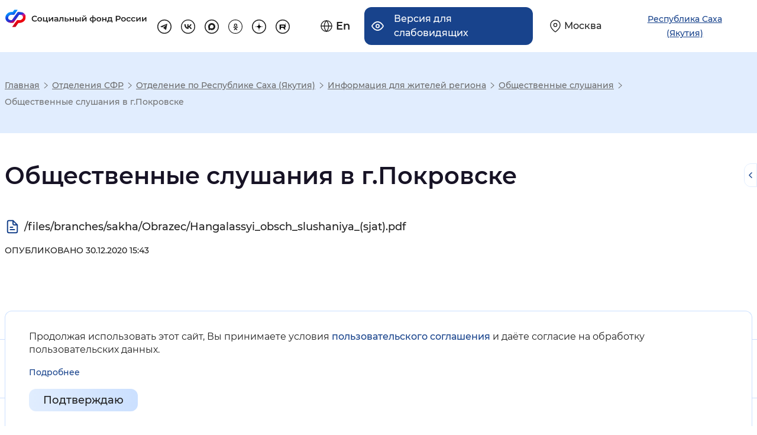

--- FILE ---
content_type: text/css
request_url: https://sfr.gov.ru/thm/pfrf2020/new-design/css/style-b.css
body_size: 82978
content:
@charset "UTF-8";
/*!**********************************************************************************************************************************************************!*\
  !*** css ./node_modules/css-loader/dist/cjs.js!./node_modules/postcss-loader/dist/cjs.js!./node_modules/sass-loader/dist/cjs.js!./scss/style/index.scss ***!
  \**********************************************************************************************************************************************************/body{background-color:#fff;overflow-x:hidden}.visually-hidden{clip:rect(0 0 0 0);border:0;height:1px;margin:-1px;overflow:hidden;padding:0;position:absolute;width:1px}.admin-bar{z-index:1000}.re-overflow-hidden{overflow:hidden}#pdfModal{padding-right:0!important}@media (min-width:1264px){.br-none-ds{display:none}}@media (max-width:1263px) and (min-width:768px){.br-none-tb{display:none}}@media (max-width:767px){.br-none-mb{display:none}}.white-space-nw{white-space:nowrap}@media (min-width:1264px){.white-space-nw--ds{white-space:nowrap}}@media (max-width:1263px) and (min-width:768px){.white-space-nw--tb{white-space:nowrap}}@media (max-width:767px){.white-space-nw--mb{white-space:nowrap}}body .chat-box-card-header-close{display:block!important}.re-container__modal-table-af .modal-body,.re-container__modal-table-af-proc .modal-body{max-height:500px;overflow:auto}.simple-page-content-wrapper{margin-left:0!important;margin-right:0!important}.page-header{-webkit-box-align:initial!important;-ms-flex-align:initial!important;-webkit-box-pack:initial!important;-ms-flex-pack:initial!important;align-items:normal!important;display:block!important;height:auto!important;justify-content:normal!important}.re-container__addresses-bottom-bottoms--button.address-toggler-none,.re-container__addresses-toggler.address-toggler-none{display:none!important}.re-container__addresses-bottom-bottoms--link{margin-top:4px!important}@media (max-width:1263px){.re-container__addresses-bottom-bottoms--link{margin-top:0!important}.re-container__inner-right{margin-top:80px}}.re-news-item-not-published{display:block;font-size:var(--font-size-16-var);font-weight:600}@media (max-width:1263px){.re-news-item-not-published{font-size:var(--font-size-14-var)}}@media (min-width:1264px){.table-responsive-scroll{cursor:-webkit-grab;cursor:grab}.table-responsive-scroll a{cursor:pointer}}.region-select-content::-webkit-scrollbar,body::-webkit-scrollbar{background-color:var(--scroll-background-color);height:8px;width:8px}.region-select-content::-webkit-scrollbar-thumb,body::-webkit-scrollbar-thumb{background-color:var(--scroll-background-thumb-color);border-radius:9em}.region-select-content::-webkit-scrollbar-thumb:hover,body::-webkit-scrollbar-thumb:hover{background-color:var(--scroll-background-thumb-hover-color)}.af-versions-list,.jstree-container-ul{list-style:none!important}.af-versions-list li:before,.jstree-container-ul li:before{content:normal!important}.re-af-modal .af-version-release-title{margin-bottom:0!important}.re-af-modal .af-version-title{margin-bottom:12px!important}.re-af-modal .modal-body{padding-top:24px!important}.re-af-modal .re-af-modal__title{color:var(--font-size-color-212121)!important;font-size:var(--font-size-24-var)!important;font-weight:600!important;line-height:1.3333333333!important;margin-bottom:0!important}.re-af-modal table ul li:before{top:12px!important;-webkit-transform:none!important;-webkit-transform:initial!important;transform:none!important}.re-af-modal .af-version{-webkit-box-orient:vertical;-webkit-box-direction:normal;display:-webkit-box;display:-ms-flexbox;display:flex;-ms-flex-direction:column;flex-direction:column}.re-af-modal .af-version:not(:first-child){margin-top:20px}.re-af-modal .af-version table{-webkit-box-flex:1;-ms-flex-positive:1;flex-grow:1;width:auto!important}.re-af-modal--change .modal-body{overflow:auto}.re-af-modal--change .modal-body::-webkit-scrollbar{background-color:#edeef2;height:8px;width:8px}.re-af-modal--change .modal-body::-webkit-scrollbar-thumb{background-color:#18438c;border-radius:9em}.re-af-modal--change .modal-body::-webkit-scrollbar-thumb:hover{background-color:#18438c}.re-af-modal--change table{border-color:#a88ace!important;overflow:hidden!important}.re-af-modal--change table tr:first-child td{background:#fff!important;font-size:var(--font-size-18-var)!important;font-weight:400!important;height:auto!important;line-height:1.5555555556!important;padding:12px!important}@media (max-width:1263px){.re-af-modal--change table tr:first-child td{font-size:var(--font-size-14-var)!important;line-height:1.2857142857!important;padding:12px 8px!important}}.re-af-modal--change table th:not(:last-child){border-right:1px solid #a88ace}.re-af-modal--change table th{border-top:initial!important}.re-af-modal--change table tbody tr td:not(:last-child){border-right:1px solid #a88ace!important}.re-af-modal--change table tbody tr td{padding:12px!important}.re-af-modal--change table tbody tr:not(:last-child) td{border-bottom:1px solid #a88ace!important}#articles-main-edit-block ul li:before{content:normal!important}#articles-main-edit-block .h5{font-size:var(--font-size-20-var)!important;line-height:1.35!important;margin-bottom:12px!important}#articles-main-edit-block .h6{font-size:var(--font-size-16-var)!important;line-height:1.25!important}html:not(.re-container),html:not(.re-container) body{scroll-behavior:smooth;scroll-padding-top:170px}@media (min-width:1264px){html:not(.re-container),html:not(.re-container) body{scroll-padding-top:300px}}.re-social__inner-share ul{list-style:none!important;padding-left:0!important}.re-social__inner-share ul li:before{content:normal!important}.re-news__tags-item--toggle-item{position:static!important}.re-news__tags-item--toggle-item button{padding:3px 10px!important}.re-subscribe__capcha{-webkit-box-orient:vertical;-webkit-box-direction:normal;display:-webkit-box;display:-ms-flexbox;display:flex;-ms-flex-direction:column;flex-direction:column;margin-top:20px;width:100%}.re-subscribe__capcha img{height:auto;margin-left:auto;margin-right:auto;width:100%}.img-black{display:none!important}.dz-upload{color:var(--font-size-color-white);text-align:center}@media (max-width:1263px){.re-right-panel--error{display:none!important}}@media (min-width:1264px){#js-iframe-wrapper{border-radius:12px;overflow:hidden}}.page-logo{z-index:100!important}@media (min-width:767px){.copyright-wrapper{white-space:inherit!important}}.re-container__head-logo{-ms-flex-negative:0;flex-shrink:0}.re-news__img{-o-object-fit:cover!important;object-fit:cover!important}.subtitle{margin-bottom:16px}.archive{list-style:none!important;padding-left:0!important}.archive li:before{content:normal!important}.archive-title{font-size:24px!important;font-weight:500;margin-bottom:25px!important;text-align:center}@media (max-width:1263px){.archive-title{font-size:22px!important;margin-bottom:20px!important}}.poster img{-webkit-box-shadow:0 2px 6px 0 #e6e6e6!important;box-shadow:0 2px 6px 0 #e6e6e6!important;margin-bottom:70px!important}@media (max-width:1263px){.poster img{margin-bottom:40px!important}}.poster{width:100%!important}.archive{margin:0 auto 50px;max-width:400px;padding:0;text-align:center}.archive-years{color:var(--font-size-color-777);display:inline-block;font-size:16px!important;font-weight:500;margin:15px;text-align:center}@media (max-width:1263px){.archive-years{font-size:14px!important}}.outdoor{width:100%!important}.outdoor img{-webkit-box-shadow:0 2px 6px 0 #e6e6e6;box-shadow:0 2px 6px 0 #e6e6e6;margin-bottom:70px!important}@media (max-width:1263px){.outdoor img{margin-bottom:40px!important}}.re-container__inner-right-list{background-color:#fff}.table-responsive-scroll{display:block!important}.collapsible-section .section-name a:active:after,.collapsible-section .section-name a:after,.collapsible-section .section-name a:focus:after,.collapsible-section .section-name a:hover:after{opacity:0}.re-news__article .re-news__article-date{margin-bottom:0!important}.mce-content-body div.collapsible-section h3.section-name.article-header+div.section-content{display:block!important;height:auto!important}.pa-edit-block div.collapsible-section h3.section-name.article-header div.section-content,.pa-edit-block div.collapsible-section h3.section-name.article-header+div.section-content{display:block!important;height:auto}.mce-content-body div.collapsible-section h3.section-name.article-header .internal-link,.pa-edit-block div.collapsible-section h3.section-name.article-header .internal-link{pointer-events:none}.pa-edit-block div.collapsible-section .section-name div.section-content,.pa-edit-block div.collapsible-section .section-name+div.section-content{display:block!important}.admin-bar-enabled .re-banner__wrapper .pa-edit-block{border-radius:12px}.re-container__scroll-wrapper{overflow:auto;overflow-y:hidden}.re-container__scroll-wrapper::-webkit-scrollbar{background-color:#cbe0ff;height:4px;width:4px}.re-container__scroll-wrapper::-webkit-scrollbar-thumb{background-color:#18438c;border-radius:9em}.re-container__scroll-wrapper::-webkit-scrollbar-thumb:hover{background-color:#18438c}#tinymce .re-container__scroll-wrapper,#tinymce .re-container__scroll-wrapper-y,.pa-edit-block .re-container__scroll-wrapper,.pa-edit-block .re-container__scroll-wrapper-y{border:1px dotted rgba(0,0,0,.4)}#tinymce .re-container__scroll-wrapper-y::-webkit-scrollbar,#tinymce .re-container__scroll-wrapper::-webkit-scrollbar,.pa-edit-block .re-container__scroll-wrapper-y::-webkit-scrollbar,.pa-edit-block .re-container__scroll-wrapper::-webkit-scrollbar{background-color:#cbe0ff;height:8px;width:8px}.re-container__scroll-wrapper-y{overflow:auto;overflow-x:hidden}.re-container__scroll-wrapper-y::-webkit-scrollbar{background-color:#cbe0ff;height:4px;width:4px}.re-container__scroll-wrapper-y::-webkit-scrollbar-thumb{background-color:#18438c;border-radius:9em}.re-container__scroll-wrapper-y::-webkit-scrollbar-thumb:hover{background-color:#18438c}#tinymce .re-container__scroll-wrapper-y,.pa-edit-block .re-container__scroll-wrapper-y{border:1px dashed rgba(0,0,0,.4)}#tinymce .re-container__scroll-wrapper-y::-webkit-scrollbar,.pa-edit-block .re-container__scroll-wrapper-y::-webkit-scrollbar{background-color:#cbe0ff;height:8px;width:8px}.re-container__scroll-wrapper table{margin-bottom:4px!important}.re-container__scroll-wrapper-y table{margin-bottom:0!important}.re-container__scroll-wrapper-y{padding-right:0}.re-container__scroll-wrapper-y table{max-width:calc(100% - 4px)}.re-container__scroll-wrapper-y .re-container__scroll-wrapper{overflow-y:auto!important}.re-container__scroll-wrapper .re-container__scroll-wrapper-y{overflow-x:auto!important}@media (max-width:1263px){.table.re-container__table{display:block!important}.table.re-container__table tbody{display:table}}.gallery-section .carousel-inner img{-o-object-fit:contain!important;object-fit:contain!important}@media (max-width:767px){.mediafile-video__content iframe{width:100%!important}}.pa-edit-block .under-buttons:after{content:normal}.re-regional-wrapper.re-regional-info .pa-edit-block .block-name{max-width:none!important}.re-delete-icon--small-size{-webkit-transform:scale(.75) translateY(-11px);transform:scale(.75) translateY(-11px)}.ui-dialog-titlebar-close:before{color:#000;content:"X";font-size:12px;left:50%;position:absolute;top:50%;-webkit-transform:translateX(-50%) translateY(-50%);transform:translateX(-50%) translateY(-50%)}ul li.re-footer-content__social--item:last-child .re-footer-top__link{margin-right:0}@media (min-width:768px){.re-footer-content__social{margin-left:auto}}.re-site--en ul.re-footer-content__social li:last-child a.re-footer-top__link{margin-right:0!important}div#mkgu-widget{display:none!important}.re-container .re-slider .swiper-wrapper .swiper-slide img{-o-object-fit:cover;object-fit:cover}.re-tinymce__hide{display:none;margin-bottom:0!important}html body#tinymce .re-slider__wrapper{display:none}html body#tinymce .re-tinymce__hide{border:1px dashed #000;-webkit-box-sizing:border-box;box-sizing:border-box;display:block;font-size:18px;line-height:1;padding:10px;text-align:center;width:100%}html body#tinymce .brochure-block-section{margin-right:10px;max-width:21%;min-width:21%;width:21%}html body#tinymce .re-popup.modal{padding-bottom:30px}html body#tinymce[contenteditable=true] .re-slider__wrapper{display:block}html body#tinymce[contenteditable=true] .re-tinymce__hide{display:none}.re-container__coice-list-trigger--red{background-color:#fff!important;color:#d51a1a!important}.modal-content .close{-webkit-box-ordinal-group:2;-ms-flex-order:1;order:1}.mce-content-body div.collapsible-section .section-name.collapsed+.section-content[style="display: block;"]{display:block!important}.mce-content-body div.collapsible-section .section-name:not(.collapsed) .internal-link:before,.mce-content-body div.collapsible-section .section-name:not(.opened)+.internal-link:before{-webkit-filter:grayscale(1);filter:grayscale(1);-webkit-transform:translateY(-50%) scale(1.5) rotate(180deg);transform:translateY(-50%) scale(1.5) rotate(180deg)}.pa-edit-block div.collapsible-section .section-name div.section-content[style="display: none;"],.pa-edit-block div.collapsible-section .section-name+div.section-content[style="display: none;"]{display:none!important}.pa-edit-block div.collapsible-section .section-name div.section-content.show[style="display: none;"],.pa-edit-block div.collapsible-section .section-name+div.section-content.show[style="display: none;"]{display:block!important}.fancybox-container{z-index:10000000000000}.re-button-aqua{background:#cbe0ff;background:-webkit-gradient(linear,left top,right top,from(#e1edfe),to(#cbe0ff));background:linear-gradient(90deg,#e1edfe,#cbe0ff);border:initial;border-radius:12px;color:var(--font-size-color-212121);cursor:pointer;font-family:var(--font-family-var);font-size:var(--font-size-18-var);font-style:normal;font-weight:500;line-height:1;outline:medium none invert;outline:initial;padding:16px 32px;text-decoration:none;-webkit-transition:all .5s;transition:all .5s}.re-button-aqua:focus,.re-button-aqua:hover{background:#cbe0ff;background:-webkit-gradient(linear,left top,right top,from(#cbe0ff),to(#cbe0ff));background:linear-gradient(90deg,#cbe0ff,#cbe0ff);-webkit-box-shadow:none!important;-webkit-box-shadow:initial!important;box-shadow:none!important;color:var(--font-size-color-212121);text-decoration:none}.re-button-aqua:active{color:var(--font-size-color-18438C)!important;text-decoration:none}.re-button-aqua[disabled]{background:#eef0f2;color:var(--font-size-color-D6D8DE);pointer-events:none}.re-button-aqua--small{background:#cbe0ff;background:-webkit-gradient(linear,left top,right top,from(#e1edfe),to(#cbe0ff));background:linear-gradient(90deg,#e1edfe,#cbe0ff);border:initial;border-radius:12px;color:var(--font-size-color-212121);cursor:pointer;font-family:var(--font-family-var);font-size:var(--font-size-14-var);font-style:normal;font-weight:400;line-height:1;outline:medium none invert;outline:initial;padding:7px 34px;text-decoration:none;text-decoration:initial;-webkit-transition:all .5s;transition:all .5s}.re-button-aqua--small:focus,.re-button-aqua--small:hover{background:#cbe0ff;background:-webkit-gradient(linear,left top,right top,from(#cbe0ff),to(#cbe0ff));background:linear-gradient(90deg,#cbe0ff,#cbe0ff);-webkit-box-shadow:none!important;-webkit-box-shadow:initial!important;box-shadow:none!important;color:var(--font-size-color-212121);text-decoration:none}.re-button-aqua--small:active{color:var(--font-size-color-18438C)!important;text-decoration:none}.re-button-aqua--small[disabled]{background:#eef0f2;color:var(--font-size-color-D6D8DE);pointer-events:none}.re-button-aqua-12-14{background:#e1edfe;background:-webkit-gradient(linear,left top,right top,from(#e1edfe),to(#cbe0ff));background:linear-gradient(90deg,#e1edfe,#cbe0ff);border:initial;border-radius:12px;color:var(--font-size-color-212121);cursor:pointer;display:inline-block;font-size:var(--font-size-14-var);font-weight:400;line-height:1.2857142857;outline:none;padding:12px 32px;text-decoration:none;text-decoration:initial}@media (min-width:1264px){.re-button-aqua-12-14{font-size:var(--font-size-16-var);line-height:1.5;padding:13px 40px}}.re-button-aqua-12-14:focus,.re-button-aqua-12-14:hover{background:#cbe0ff;background:-webkit-gradient(linear,left top,right top,from(#cbe0ff),to(#cbe0ff));background:linear-gradient(90deg,#cbe0ff,#cbe0ff);border:none;-webkit-box-shadow:none!important;-webkit-box-shadow:initial!important;box-shadow:none!important;color:var(--font-size-color-212121);outline:none;text-decoration:none;text-decoration:initial}.re-button-aqua-12-14:active{border:none;color:var(--font-size-color-18438C)!important;outline:none;text-decoration:none}.re-button-aqua-12-14[disabled]{background:#eef0f2;color:var(--font-size-color-D6D8DE);pointer-events:none}.re-button-white-14-16{background:#fff;border:1px solid #18438c;border-radius:12px;color:var(--font-size-color-212121);cursor:pointer;display:inline-block;font-size:var(--font-size-14-var);font-style:normal;font-weight:400;line-height:1.2857142857;outline:none;padding:8px 32px;text-decoration:none;text-decoration:initial;-webkit-transition:all .25s;transition:all .25s}@media (min-width:1264px){.re-button-white-14-16{font-size:var(--font-size-16-var);line-height:1.5;padding:13px 40px}}.re-button-white-14-16:focus,.re-button-white-14-16:hover{background:#18438c;border-color:#18438c;-webkit-box-shadow:none!important;-webkit-box-shadow:initial!important;box-shadow:none!important;color:var(--font-size-color-white)!important;outline:none;text-decoration:initial;text-decoration:none}.re-button-white-14-16:active{background:#18058c;border-color:#18418c;color:var(--font-size-color-white)!important;outline:none;text-decoration:none}.re-button-white-14-16[disabled]{background:#eef0f2;border:#eef0f2;color:var(--font-size-color-rgba214-216-222-1);pointer-events:none}@media (min-width:1264px){.re-button-white-14-16--slim{padding:8px 32px}}.re-button-aqua-16-20{background:#cbe0ff;background:-webkit-gradient(linear,left top,right top,from(#e1edfe),to(#cbe0ff));background:linear-gradient(90deg,#e1edfe,#cbe0ff);border:initial;border-radius:12px;color:var(--font-size-color-212121);cursor:pointer;font-family:var(--font-family-var);font-size:var(--font-size-16-var);font-style:normal;font-weight:500;line-height:1;outline:medium none invert;outline:initial;padding:18px 40px;text-decoration:none;-webkit-transition:all .5s;transition:all .5s}.re-button-aqua-16-20:focus,.re-button-aqua-16-20:hover{background:#cbe0ff;background:-webkit-gradient(linear,left top,right top,from(#cbe0ff),to(#cbe0ff));background:linear-gradient(90deg,#cbe0ff,#cbe0ff);-webkit-box-shadow:none!important;-webkit-box-shadow:initial!important;box-shadow:none!important;color:var(--font-size-color-212121);text-decoration:none}.re-button-aqua-16-20:active{color:var(--font-size-color-18438C)!important;text-decoration:none}.re-button-aqua-16-20[disabled]{background:#eef0f2;color:var(--font-size-color-D6D8DE);pointer-events:none}.re-button-aqua-14-16{background:#cbe0ff;background:-webkit-gradient(linear,left top,right top,from(#e1edfe),to(#cbe0ff));background:linear-gradient(90deg,#e1edfe,#cbe0ff);border:initial;border-radius:12px;color:var(--font-size-color-212121);cursor:pointer;font-family:var(--font-family-var);font-size:var(--font-size-14-var);font-style:normal;font-weight:400;line-height:1;outline:medium none invert;outline:initial;padding:16px 20px;text-decoration:none;-webkit-transition:all .5s;transition:all .5s}.re-button-aqua-14-16:focus,.re-button-aqua-14-16:hover{background:#cbe0ff;background:-webkit-gradient(linear,left top,right top,from(#cbe0ff),to(#cbe0ff));background:linear-gradient(90deg,#cbe0ff,#cbe0ff);-webkit-box-shadow:none!important;-webkit-box-shadow:initial!important;box-shadow:none!important;color:var(--font-size-color-212121);text-decoration:none}.re-button-aqua-14-16:active{color:var(--font-size-color-18438C)!important;text-decoration:none}.re-button-aqua-14-16[disabled]{background:#eef0f2;color:var(--font-size-color-D6D8DE);pointer-events:none}@media (min-width:1264px){.re-button-aqua-14-16{font-size:var(--font-size-16-var);line-height:1;padding:16px 40px}}.re-button-del{background:#e1edfe;background:-webkit-gradient(linear,left top,right top,from(#e1edfe),to(#cbe0ff));background:linear-gradient(90deg,#e1edfe,#cbe0ff);border:initial;border-radius:12px;color:var(--font-size-color-212121);cursor:pointer;display:inline-block;font-size:var(--font-size-14-var);font-weight:400;line-height:1.2857142857;margin-left:4px;min-height:42px;outline:none;padding:12px 32px;position:relative;text-decoration:none;text-decoration:initial;-webkit-transition:all .25s;transition:all .25s}.re-button-del:before{background-image:url("data:image/svg+xml;charset=utf-8,%3Csvg width='16' height='19' fill='none' xmlns='http://www.w3.org/2000/svg'%3E%3Cpath d='M.5 4.625h15M13.833 4.625v11.958c0 .94-.75 1.708-1.667 1.708H3.833c-.917 0-1.667-.768-1.667-1.708V4.625m2.5 0V2.916c0-.94.75-1.708 1.667-1.708h3.333c.917 0 1.667.769 1.667 1.708v1.709M10.5 8.896l-5 5.124M5.5 8.896l5 5.124' stroke='%2318438C' stroke-linecap='round' stroke-linejoin='round'/%3E%3C/svg%3E");content:"";display:block;height:19px;left:50%;-o-object-fit:contain;object-fit:contain;position:absolute;top:50%;-webkit-transform:translateX(-50%) translateY(-50%);transform:translateX(-50%) translateY(-50%);width:16px}.re-button-del:focus,.re-button-del:hover{background:#cbe0ff;background:-webkit-gradient(linear,left top,right top,from(#cbe0ff),to(#cbe0ff));background:linear-gradient(90deg,#cbe0ff,#cbe0ff);border:none;-webkit-box-shadow:none!important;-webkit-box-shadow:initial!important;box-shadow:none!important;color:var(--font-size-color-212121);outline:none;text-decoration:none;text-decoration:initial}.re-button-del:active{border:none;color:var(--font-size-color-18438C)!important;outline:none;text-decoration:none}.re-button-del[disabled]{background:#eef0f2;color:var(--font-size-color-D6D8DE);pointer-events:none}@media (min-width:768px){.re-button-del{padding:12px 24px}}@media (min-width:1264px){.re-button-del{font-size:var(--font-size-16-var);line-height:1.5;padding:13px 40px}}.re-button-textarea{border:1px solid #e1edfe!important;border-radius:12px;color:var(--font-size-color-222222);font-family:var(--font-family-var);font-size:var(--font-size-18-var);font-style:normal;font-weight:400;line-height:1.3333333333;min-height:90px;padding:11px 15px}.re-button-textarea::-webkit-input-placeholder{color:var(--font-size-color-afaeae)}.re-button-textarea::-moz-placeholder{color:var(--font-size-color-afaeae)}.re-button-textarea:-ms-input-placeholder{color:var(--font-size-color-afaeae)}.re-button-textarea::-ms-input-placeholder{color:var(--font-size-color-afaeae)}.re-button-textarea::placeholder{color:var(--font-size-color-afaeae)}.re-button-textarea:focus{border-color:var(--font-size-color-18438C)!important;-webkit-box-shadow:none;-webkit-box-shadow:initial;box-shadow:none}.re-button-textarea[disabled]{background-color:#f8f8f8;color:var(--font-size-color-cccccc);pointer-events:none}.re-button-textarea[disabled]::-webkit-input-placeholder{color:var(--font-size-color-cccccc)}.re-button-textarea[disabled]::-moz-placeholder{color:var(--font-size-color-cccccc)}.re-button-textarea[disabled]:-ms-input-placeholder{color:var(--font-size-color-cccccc)}.re-button-textarea[disabled]::-ms-input-placeholder{color:var(--font-size-color-cccccc)}.re-button-textarea[disabled]::placeholder{color:var(--font-size-color-cccccc)}.re-container__input-label{display:block;margin-bottom:24px}@media (min-width:1264px){.re-container__input-label{margin-bottom:28px}}.re-container__input-text{color:var(--font-size-color-212121);display:inline-block;font-size:var(--font-size-12-var);font-weight:400;line-height:1.3333333333;margin-bottom:5px}@media (min-width:1264px){.re-container__input-text{font-size:var(--font-size-18-var);line-height:1.5555555556;margin-bottom:6px}}.re-container__input{border:1px solid #cbe0ff;border-radius:12px;-webkit-box-sizing:border-box;box-sizing:border-box;color:var(--font-size-color-1A1A1A);display:block;font-size:var(--font-size-12-var);font-weight:400;line-height:1;padding:12px 46px 12px 12px;width:100%}.re-container__input::-webkit-input-placeholder{color:var(--font-size-color-767676)}.re-container__input::-moz-placeholder{color:var(--font-size-color-767676)}.re-container__input:-ms-input-placeholder{color:var(--font-size-color-767676)}.re-container__input::-ms-input-placeholder{color:var(--font-size-color-767676)}.re-container__input::placeholder{color:var(--font-size-color-767676)}.re-container__input:focus,.re-container__input:hover{border:1px solid #18438c;-webkit-box-shadow:none;-webkit-box-shadow:initial;box-shadow:none;outline:none}@media (min-width:1264px){.re-container__input{font-size:var(--font-size-18-var);line-height:1;padding:12px;vertical-align:center}}.re-input{border:1px solid #d7d1fc!important;border-radius:12px;color:var(--font-size-color-222222);font-family:var(--font-family-var);font-size:var(--font-size-14-var);font-style:normal;font-weight:400;line-height:1.2857142857;padding:11px 12px}.re-input::-webkit-input-placeholder{color:var(--font-size-color-afaeae)}.re-input::-moz-placeholder{color:var(--font-size-color-afaeae)}.re-input:-ms-input-placeholder{color:var(--font-size-color-afaeae)}.re-input::-ms-input-placeholder{color:var(--font-size-color-afaeae)}.re-input::placeholder{color:var(--font-size-color-afaeae)}.re-input:focus{border-color:#18438c!important;-webkit-box-shadow:none;-webkit-box-shadow:initial;box-shadow:none}.re-input[disabled]{background-color:#f8f8f8;color:var(--font-size-color-cccccc);pointer-events:none}.re-input[disabled]::-webkit-input-placeholder{color:var(--font-size-color-cccccc)}.re-input[disabled]::-moz-placeholder{color:var(--font-size-color-cccccc)}.re-input[disabled]:-ms-input-placeholder{color:var(--font-size-color-cccccc)}.re-input[disabled]::-ms-input-placeholder{color:var(--font-size-color-cccccc)}.re-input[disabled]::placeholder{color:var(--font-size-color-cccccc)}.re-container__checkbox{clip:rect(0 0 0 0);border:0;height:1px;margin:-1px;overflow:hidden;padding:0;position:absolute;width:1px}.re-container__checkbox-text{color:var(--font-size-color-222629);font-size:var(--font-size-14-var);font-style:normal;font-weight:400;line-height:1.2857142857;padding-left:32px;position:relative}@media (min-width:1264px){.re-container__checkbox-text{font-size:var(--font-size-18-var);line-height:1.5555555556;padding-left:40px}}.re-container__checkbox-text:before{background-image:url("data:image/svg+xml;charset=utf-8,%3Csvg width='20' height='20' fill='none' xmlns='http://www.w3.org/2000/svg'%3E%3Crect x='.5' y='.5' width='19' height='19' rx='3.5' stroke='%2318438C'/%3E%3C/svg%3E");content:"";display:block;height:20px;left:0;-o-object-fit:contain;object-fit:contain;position:absolute;top:50%;-webkit-transform:translateY(-50%);transform:translateY(-50%);width:20px}@media (min-width:1264px){.re-container__checkbox-text:before{background-image:url("data:image/svg+xml;charset=utf-8,%3Csvg width='28' height='28' fill='none' xmlns='http://www.w3.org/2000/svg'%3E%3Crect x='.5' y='.5' width='27' height='27' rx='3.5' stroke='%2318438C'/%3E%3C/svg%3E");height:28px;width:28px}}.re-container__checkbox:checked+.re-container__checkbox-text:before{background-image:url("data:image/svg+xml;charset=utf-8,%3Csvg width='20' height='20' fill='none' xmlns='http://www.w3.org/2000/svg'%3E%3Crect x='.5' y='.5' width='19' height='19' rx='3.5' fill='%230059E7' stroke='%230059E7'/%3E%3Cpath d='M14.59 5 16 6.42l-8 8-4-3.99.71-.705.71-.705L8 11.59 14.59 5Z' fill='%23fff'/%3E%3C/svg%3E")}@media (min-width:1264px){.re-container__checkbox:checked+.re-container__checkbox-text:before{background-image:url("data:image/svg+xml;charset=utf-8,%3Csvg width='28' height='28' fill='none' xmlns='http://www.w3.org/2000/svg'%3E%3Crect x='.5' y='.5' width='27' height='27' rx='3.5' fill='%230059E7' stroke='%230059E7'/%3E%3Cpath d='M20.12 7 22 8.96 11.333 20 6 14.494l.947-.973.946-.973 3.44 3.546L20.12 7Z' fill='%23fff'/%3E%3C/svg%3E")}}.re-container__checkbox:not(:disabled)+.re-container__checkbox-text:hover:before{border-radius:5px;-webkit-box-shadow:0 0 0 5px #f2f2f2;box-shadow:0 0 0 5px #f2f2f2}.re-container__checkbox:not(:disabled)+.re-container__checkbox-text:active:before{border-radius:5px;-webkit-box-shadow:0 0 0 5px #d6d6d6;box-shadow:0 0 0 5px #d6d6d6}.re-container__checkbox:not(:disabled)+.re-container__checkbox-text:focus:before{border-radius:5px;-webkit-box-shadow:0 0 0 5px #e6e6e6;box-shadow:0 0 0 5px #e6e6e6}.re-container__checkbox-label--small .re-container__checkbox-text{font-size:var(--font-size-12-var);line-height:1.3333333333}@media (min-width:1264px){.re-container__checkbox-label--small .re-container__checkbox-text{font-size:var(--font-size-18-var);line-height:1.5555555556}}.re-container__checkbox-label--small .re-container__checkbox-text:before{background-image:url("data:image/svg+xml;charset=utf-8,%3Csvg width='20' height='20' fill='none' xmlns='http://www.w3.org/2000/svg'%3E%3Crect x='.5' y='.5' width='19' height='19' rx='3.5' stroke='url(%23a)'/%3E%3Cdefs%3E%3ClinearGradient id='a' x1='0' y1='10' x2='20' y2='10' gradientUnits='userSpaceOnUse'%3E%3Cstop stop-color='%23E1EDFE'/%3E%3Cstop offset='1' stop-color='%23CBE0FF'/%3E%3C/linearGradient%3E%3C/defs%3E%3C/svg%3E")}@media (min-width:1264px){.re-container__checkbox-label--small .re-container__checkbox-text:before{background-image:url("data:image/svg+xml;charset=utf-8,%3Csvg width='28' height='28' fill='none' xmlns='http://www.w3.org/2000/svg'%3E%3Crect x='.5' y='.5' width='27' height='27' rx='3.5' stroke='url(%23a)'/%3E%3Cdefs%3E%3ClinearGradient id='a' x1='0' y1='14' x2='28' y2='14' gradientUnits='userSpaceOnUse'%3E%3Cstop stop-color='%23E1EDFE'/%3E%3Cstop offset='1' stop-color='%23CBE0FF'/%3E%3C/linearGradient%3E%3C/defs%3E%3C/svg%3E")}}.re-container__checkbox--blue+.re-container__checkbox-text{color:var(--font-size-color-26272C);font-family:var(--font-family-var);font-size:var(--font-size-14-var);font-style:normal;font-weight:400;line-height:1.2857142857;padding-left:32px}.re-container__checkbox--blue+.re-container__checkbox-text:before{background-image:url("data:image/svg+xml;charset=utf-8,%3Csvg width='20' height='20' fill='none' xmlns='http://www.w3.org/2000/svg'%3E%3Crect x='.5' y='.5' width='19' height='19' rx='3.5' stroke='%2318438C'/%3E%3C/svg%3E");height:20px;left:2px;width:20px}@media (min-width:1264px){.re-container__checkbox--blue+.re-container__checkbox-text{color:var(--font-size-color-26272C);font-size:var(--font-size-16-var);line-height:1.25}.re-container__checkbox--blue+.re-container__checkbox-text:before{background-image:url("data:image/svg+xml;charset=utf-8,%3Csvg width='20' height='20' fill='none' xmlns='http://www.w3.org/2000/svg'%3E%3Crect x='.5' y='.5' width='19' height='19' rx='3.5' stroke='%2318438C'/%3E%3C/svg%3E");height:20px;width:20px}}.re-container__checkbox--blue:checked+.re-container__checkbox-text:before{background-image:url("data:image/svg+xml;charset=utf-8,%3Csvg width='20' height='20' fill='none' xmlns='http://www.w3.org/2000/svg'%3E%3Crect x='.5' y='.5' width='19' height='19' rx='3.5' stroke='%2318438C'/%3E%3Cpath d='M14.59 5 16 6.42l-8 8-4-3.99.71-.705.71-.705L8 11.59 14.59 5Z' fill='%2318438C'/%3E%3C/svg%3E")}@media (min-width:1264px){.re-container__checkbox--blue:checked+.re-container__checkbox-text:before{background-image:url("data:image/svg+xml;charset=utf-8,%3Csvg width='20' height='20' fill='none' xmlns='http://www.w3.org/2000/svg'%3E%3Crect x='.5' y='.5' width='19' height='19' rx='3.5' stroke='%2318438C'/%3E%3Cpath d='M14.59 5 16 6.42l-8 8-4-3.99.71-.705.71-.705L8 11.59 14.59 5Z' fill='%2318438C'/%3E%3C/svg%3E")}}.re-container__radio{clip:rect(0 0 0 0);border:0;height:1px;margin:-1px;overflow:hidden;padding:0;position:absolute;width:1px}.re-container__radio-text{color:var(--font-size-color-222629);font-size:var(--font-size-14-var);font-style:normal;font-weight:400;line-height:1.2857142857;padding-left:32px;position:relative}@media (min-width:1264px){.re-container__radio-text{font-size:var(--font-size-18-var);line-height:1.5555555556;padding-left:40px}}.re-container__radio-text:before{background-image:url("data:image/svg+xml;charset=utf-8,%3Csvg width='20' height='20' fill='none' xmlns='http://www.w3.org/2000/svg'%3E%3Ccircle cx='10' cy='10' r='9.5' fill='%23fff' stroke='%237B7E86'/%3E%3C/svg%3E");content:"";display:block;height:20px;left:0;-o-object-fit:contain;object-fit:contain;position:absolute;top:50%;-webkit-transform:translateY(-50%);transform:translateY(-50%);width:20px}@media (min-width:1264px){.re-container__radio-text:before{background-image:url("data:image/svg+xml;charset=utf-8,%3Csvg width='28' height='28' fill='none' xmlns='http://www.w3.org/2000/svg'%3E%3Ccircle cx='14' cy='14' r='13.5' fill='%23fff' stroke='%237B7E86'/%3E%3C/svg%3E");height:28px;width:28px}}.re-container__radio:checked+.re-container__radio-text:before{background-image:url("data:image/svg+xml;charset=utf-8,%3Csvg width='20' height='20' fill='none' xmlns='http://www.w3.org/2000/svg'%3E%3Ccircle cx='10' cy='10' r='8' fill='%23fff' stroke='%230059E7' stroke-width='4'/%3E%3C/svg%3E")}@media (min-width:1264px){.re-container__radio:checked+.re-container__radio-text:before{background-image:url("data:image/svg+xml;charset=utf-8,%3Csvg width='28' height='28' fill='none' xmlns='http://www.w3.org/2000/svg'%3E%3Ccircle cx='14' cy='14' r='12' fill='%23fff' stroke='%230059E7' stroke-width='4'/%3E%3C/svg%3E")}}.re-container__radio.re-container__radio--blue+.re-container__radio-text{color:var(--font-size-color-26272C);font-family:var(--font-family-var);font-size:var(--font-size-14-var);font-style:normal;font-weight:400;line-height:1.2857142857;padding-left:32px}.re-container__radio.re-container__radio--blue+.re-container__radio-text:before{background-image:url("data:image/svg+xml;charset=utf-8,%3Csvg width='20' height='20' fill='none' xmlns='http://www.w3.org/2000/svg'%3E%3Cmask id='a' fill='%23fff'%3E%3Cpath fill-rule='evenodd' clip-rule='evenodd' d='M10 0C4.477 0 0 4.477 0 10s4.477 10 10 10 10-4.477 10-10S15.523 0 10 0Zm0 19a9 9 0 1 0 0-18 9 9 0 0 0 0 18Z'/%3E%3C/mask%3E%3Cpath fill-rule='evenodd' clip-rule='evenodd' d='M10 0C4.477 0 0 4.477 0 10s4.477 10 10 10 10-4.477 10-10S15.523 0 10 0Zm0 19a9 9 0 1 0 0-18 9 9 0 0 0 0 18Z' fill='%23fff'/%3E%3Cpath d='M1 10a9 9 0 0 1 9-9v-2C3.925-1-1 3.925-1 10h2Zm9 9a9 9 0 0 1-9-9h-2c0 6.075 4.925 11 11 11v-2Zm9-9a9 9 0 0 1-9 9v2c6.075 0 11-4.925 11-11h-2Zm-9-9a9 9 0 0 1 9 9h2c0-6.075-4.925-11-11-11v2Zm8 9a8 8 0 0 1-8 8v2c5.523 0 10-4.477 10-10h-2Zm-8-8a8 8 0 0 1 8 8h2c0-5.523-4.477-10-10-10v2Zm-8 8a8 8 0 0 1 8-8V0C4.477 0 0 4.477 0 10h2Zm8 8a8 8 0 0 1-8-8H0c0 5.523 4.477 10 10 10v-2Z' fill='%2318438C' mask='url(%23a)'/%3E%3C/svg%3E");height:20px;left:2px;width:20px}@media (min-width:1264px){.re-container__radio.re-container__radio--blue+.re-container__radio-text{color:var(--font-size-color-26272C);font-size:var(--font-size-16-var);line-height:1.25}.re-container__radio.re-container__radio--blue+.re-container__radio-text:before{background-image:url("data:image/svg+xml;charset=utf-8,%3Csvg width='20' height='20' fill='none' xmlns='http://www.w3.org/2000/svg'%3E%3Cmask id='a' fill='%23fff'%3E%3Cpath fill-rule='evenodd' clip-rule='evenodd' d='M10 0C4.477 0 0 4.477 0 10s4.477 10 10 10 10-4.477 10-10S15.523 0 10 0Zm0 19a9 9 0 1 0 0-18 9 9 0 0 0 0 18Z'/%3E%3C/mask%3E%3Cpath fill-rule='evenodd' clip-rule='evenodd' d='M10 0C4.477 0 0 4.477 0 10s4.477 10 10 10 10-4.477 10-10S15.523 0 10 0Zm0 19a9 9 0 1 0 0-18 9 9 0 0 0 0 18Z' fill='%23fff'/%3E%3Cpath d='M1 10a9 9 0 0 1 9-9v-2C3.925-1-1 3.925-1 10h2Zm9 9a9 9 0 0 1-9-9h-2c0 6.075 4.925 11 11 11v-2Zm9-9a9 9 0 0 1-9 9v2c6.075 0 11-4.925 11-11h-2Zm-9-9a9 9 0 0 1 9 9h2c0-6.075-4.925-11-11-11v2Zm8 9a8 8 0 0 1-8 8v2c5.523 0 10-4.477 10-10h-2Zm-8-8a8 8 0 0 1 8 8h2c0-5.523-4.477-10-10-10v2Zm-8 8a8 8 0 0 1 8-8V0C4.477 0 0 4.477 0 10h2Zm8 8a8 8 0 0 1-8-8H0c0 5.523 4.477 10 10 10v-2Z' fill='%2318438C' mask='url(%23a)'/%3E%3C/svg%3E");height:20px;width:20px}}.re-container__radio.re-container__radio--blue:checked+.re-container__radio-text:before{background-image:url("data:image/svg+xml;charset=utf-8,%3Csvg width='20' height='20' fill='none' xmlns='http://www.w3.org/2000/svg'%3E%3Ccircle cx='10' cy='10' r='6' fill='%2318438C'/%3E%3Cmask id='a' fill='%23fff'%3E%3Cpath fill-rule='evenodd' clip-rule='evenodd' d='M10 0C4.477 0 0 4.477 0 10s4.477 10 10 10 10-4.477 10-10S15.523 0 10 0Zm0 19a9 9 0 1 0 0-18 9 9 0 0 0 0 18Z'/%3E%3C/mask%3E%3Cpath fill-rule='evenodd' clip-rule='evenodd' d='M10 0C4.477 0 0 4.477 0 10s4.477 10 10 10 10-4.477 10-10S15.523 0 10 0Zm0 19a9 9 0 1 0 0-18 9 9 0 0 0 0 18Z' fill='%23fff'/%3E%3Cpath d='M1 10a9 9 0 0 1 9-9v-2C3.925-1-1 3.925-1 10h2Zm9 9a9 9 0 0 1-9-9h-2c0 6.075 4.925 11 11 11v-2Zm9-9a9 9 0 0 1-9 9v2c6.075 0 11-4.925 11-11h-2Zm-9-9a9 9 0 0 1 9 9h2c0-6.075-4.925-11-11-11v2Zm8 9a8 8 0 0 1-8 8v2c5.523 0 10-4.477 10-10h-2Zm-8-8a8 8 0 0 1 8 8h2c0-5.523-4.477-10-10-10v2Zm-8 8a8 8 0 0 1 8-8V0C4.477 0 0 4.477 0 10h2Zm8 8a8 8 0 0 1-8-8H0c0 5.523 4.477 10 10 10v-2Z' fill='%2318438C' mask='url(%23a)'/%3E%3C/svg%3E")}@media (min-width:1264px){.re-container__radio.re-container__radio--blue:checked+.re-container__radio-text:before{background-image:url("data:image/svg+xml;charset=utf-8,%3Csvg width='20' height='20' fill='none' xmlns='http://www.w3.org/2000/svg'%3E%3Ccircle cx='10' cy='10' r='6' fill='%2318438C'/%3E%3Cmask id='a' fill='%23fff'%3E%3Cpath fill-rule='evenodd' clip-rule='evenodd' d='M10 0C4.477 0 0 4.477 0 10s4.477 10 10 10 10-4.477 10-10S15.523 0 10 0Zm0 19a9 9 0 1 0 0-18 9 9 0 0 0 0 18Z'/%3E%3C/mask%3E%3Cpath fill-rule='evenodd' clip-rule='evenodd' d='M10 0C4.477 0 0 4.477 0 10s4.477 10 10 10 10-4.477 10-10S15.523 0 10 0Zm0 19a9 9 0 1 0 0-18 9 9 0 0 0 0 18Z' fill='%23fff'/%3E%3Cpath d='M1 10a9 9 0 0 1 9-9v-2C3.925-1-1 3.925-1 10h2Zm9 9a9 9 0 0 1-9-9h-2c0 6.075 4.925 11 11 11v-2Zm9-9a9 9 0 0 1-9 9v2c6.075 0 11-4.925 11-11h-2Zm-9-9a9 9 0 0 1 9 9h2c0-6.075-4.925-11-11-11v2Zm8 9a8 8 0 0 1-8 8v2c5.523 0 10-4.477 10-10h-2Zm-8-8a8 8 0 0 1 8 8h2c0-5.523-4.477-10-10-10v2Zm-8 8a8 8 0 0 1 8-8V0C4.477 0 0 4.477 0 10h2Zm8 8a8 8 0 0 1-8-8H0c0 5.523 4.477 10 10 10v-2Z' fill='%2318438C' mask='url(%23a)'/%3E%3C/svg%3E")}}body .site-content .collapsible-section .section-content img,body .site-content .re-container .simple-article-content-wrapper img,body .site-content .re-container .simple-page-content-wrapper img{max-width:100%;-o-object-fit:contain;object-fit:contain}@media (max-width:1263px){body .site-content .collapsible-section .section-content img[width^="10"],body .site-content .collapsible-section .section-content img[width^="11"],body .site-content .collapsible-section .section-content img[width^="12"],body .site-content .collapsible-section .section-content img[width^="4"],body .site-content .collapsible-section .section-content img[width^="5"],body .site-content .collapsible-section .section-content img[width^="6"],body .site-content .collapsible-section .section-content img[width^="7"],body .site-content .collapsible-section .section-content img[width^="8"],body .site-content .collapsible-section .section-content img[width^="9"],body .site-content .re-container .simple-article-content-wrapper img[width^="10"],body .site-content .re-container .simple-article-content-wrapper img[width^="11"],body .site-content .re-container .simple-article-content-wrapper img[width^="12"],body .site-content .re-container .simple-article-content-wrapper img[width^="4"],body .site-content .re-container .simple-article-content-wrapper img[width^="5"],body .site-content .re-container .simple-article-content-wrapper img[width^="6"],body .site-content .re-container .simple-article-content-wrapper img[width^="7"],body .site-content .re-container .simple-article-content-wrapper img[width^="8"],body .site-content .re-container .simple-article-content-wrapper img[width^="9"],body .site-content .re-container .simple-page-content-wrapper img[width^="10"],body .site-content .re-container .simple-page-content-wrapper img[width^="11"],body .site-content .re-container .simple-page-content-wrapper img[width^="12"],body .site-content .re-container .simple-page-content-wrapper img[width^="4"],body .site-content .re-container .simple-page-content-wrapper img[width^="5"],body .site-content .re-container .simple-page-content-wrapper img[width^="6"],body .site-content .re-container .simple-page-content-wrapper img[width^="7"],body .site-content .re-container .simple-page-content-wrapper img[width^="8"],body .site-content .re-container .simple-page-content-wrapper img[width^="9"]{height:auto!important;width:auto!important}}body .site-content .collapsible-section .section-content img,body .site-content .re-container .simple-article-content-wrapper img,body .site-content .re-container .simple-page-content-wrapper img{border-radius:12px;margin-bottom:16px;overflow:hidden}.gallery-section img{-o-object-fit:cover!important;object-fit:cover!important}.gallery-header .controls .prev{background-image:url("data:image/svg+xml;charset=utf-8,%3Csvg width='12' height='20' fill='none' xmlns='http://www.w3.org/2000/svg'%3E%3Cpath d='m10 2-8 8 8 8' stroke='%23212121' stroke-width='2.667' stroke-linecap='round' stroke-linejoin='round'/%3E%3C/svg%3E");color:var(--font-size-color-212121);font-size:var(--font-size-18-var);height:20px;line-height:1.5555555556;-o-object-fit:contain;object-fit:contain;width:12px}@media (max-width:1263px){.gallery-header .controls .prev{font-size:var(--font-size-16-var)}}@media (max-width:767px){.gallery-header .controls .prev{font-size:var(--font-size-16-var)}}.gallery-header .controls .next{background-image:url("data:image/svg+xml;charset=utf-8,%3Csvg width='12' height='20' fill='none' xmlns='http://www.w3.org/2000/svg'%3E%3Cpath d='m2 18 8-8-8-8' stroke='%23212121' stroke-width='2.667' stroke-linecap='round' stroke-linejoin='round'/%3E%3C/svg%3E");color:var(--font-size-color-212121);font-size:var(--font-size-18-var);height:20px;line-height:1.5555555556;-o-object-fit:contain;object-fit:contain;width:12px}@media (max-width:1263px){.gallery-header .controls .next{font-size:var(--font-size-16-var)}}@media (max-width:767px){.gallery-header .controls .next{font-size:var(--font-size-16-var)}}.gallery-header .controls ol.carousel-indicators{color:var(--font-size-color-212121);font-size:var(--font-size-18-var);line-height:1.5555555556}@media (max-width:1263px){.gallery-header .controls ol.carousel-indicators{font-size:var(--font-size-16-var)}}@media (max-width:767px){.gallery-header .controls ol.carousel-indicators{font-size:var(--font-size-16-var)}}.gallery-header .controls ol.carousel-indicators li.active{color:var(--font-size-color-18438C)!important}.gallery-header .controls ol.carousel-indicators li{color:var(--font-size-color-212121);font-size:var(--font-size-18-var);line-height:1.5555555556}@media (max-width:1263px){.gallery-header .controls ol.carousel-indicators li{font-size:var(--font-size-16-var)}}@media (max-width:767px){.gallery-header .controls ol.carousel-indicators li{font-size:var(--font-size-16-var)}}.gallery-header .controls .total{color:var(--font-size-color-212121);font-size:var(--font-size-18-var);line-height:1.5555555556;padding-left:12px;position:relative}@media (max-width:1263px){.gallery-header .controls .total{font-size:var(--font-size-16-var)}}@media (max-width:767px){.gallery-header .controls .total{font-size:var(--font-size-16-var)}}.gallery-header .controls .total:before{background-image:url("data:image/svg+xml;charset=utf-8,%3Csvg width='8' height='18' fill='none' xmlns='http://www.w3.org/2000/svg'%3E%3Cpath d='M.496 17.8 6.436.844h1.566L2.062 17.8H.496Z' fill='%23212121'/%3E%3C/svg%3E");content:""!important;height:18px;left:0;-o-object-fit:contain;object-fit:contain;position:absolute;top:50%;-webkit-transform:translateY(-50%);transform:translateY(-50%);width:8px}blockquote{display:block;padding-left:18px;position:relative}blockquote:before{background-color:#cbe0ff;content:"";height:100%;left:0;position:absolute;top:0;width:2px}@media (max-width:1263px){blockquote{padding-left:10px}}li{font-size:var(--font-size-14-var);line-height:1.2857142857}@media (min-width:1264px){li{font-size:var(--font-size-18-var);line-height:1.5555555556}}.re-container .edit-text a.re-container__link-list-item,.re-container .simple-article-content-wrapper a.re-container__link-list-item,.re-container .simple-page-content-wrapper a.re-container__link-list-item{border:1px solid #cbe0ff;border-left-width:5px;border-radius:5px 12px 12px 5px;color:var(--font-size-color-171325);display:block;font-size:var(--font-size-16-var);font-weight:500;line-height:1.25;margin-bottom:20px;padding:24px 24px 24px 19px;position:relative;text-decoration:none;text-decoration:initial}.re-container .edit-text a.re-container__link-list-item:before,.re-container .simple-article-content-wrapper a.re-container__link-list-item:before,.re-container .simple-page-content-wrapper a.re-container__link-list-item:before{background-color:#18438c;content:"";display:block;height:100%;left:0;position:absolute;top:0;-webkit-transition:all .2s;transition:all .2s;width:0}.re-container .edit-text a.re-container__link-list-item:hover,.re-container .simple-article-content-wrapper a.re-container__link-list-item:hover,.re-container .simple-page-content-wrapper a.re-container__link-list-item:hover{border-color:#18438c;color:var(--font-size-color-171325);text-decoration:none;text-decoration:initial}.re-container .edit-text a.re-container__link-list-item:hover:before,.re-container .simple-article-content-wrapper a.re-container__link-list-item:hover:before,.re-container .simple-page-content-wrapper a.re-container__link-list-item:hover:before{width:5px}.re-container .edit-text a.re-container__link-list-item:focus,.re-container .simple-article-content-wrapper a.re-container__link-list-item:focus,.re-container .simple-page-content-wrapper a.re-container__link-list-item:focus{border-color:#18438c;color:var(--font-size-color-18438C)}.re-container .edit-text a.re-container__link-list-item:focus:before,.re-container .simple-article-content-wrapper a.re-container__link-list-item:focus:before,.re-container .simple-page-content-wrapper a.re-container__link-list-item:focus:before{width:5px}@media (min-width:1264px){.re-container .edit-text a.re-container__link-list-item,.re-container .simple-article-content-wrapper a.re-container__link-list-item,.re-container .simple-page-content-wrapper a.re-container__link-list-item{font-size:var(--font-size-20-var);font-weight:500;line-height:1.4;padding:28px 40px 28px 19px}}.re-container .edit-text a.re-container__link-list-item--little,.re-container .simple-article-content-wrapper a.re-container__link-list-item--little,.re-container .simple-page-content-wrapper a.re-container__link-list-item--little{padding-bottom:24px;padding-top:24px}@media (min-width:1264px){.re-container .edit-text a.re-container__link-list-item--little,.re-container .simple-article-content-wrapper a.re-container__link-list-item--little,.re-container .simple-page-content-wrapper a.re-container__link-list-item--little{padding-bottom:20px;padding-top:20px}}.re-container .edit-text a.re-container__link-list-item--small,.re-container .simple-article-content-wrapper a.re-container__link-list-item--small,.re-container .simple-page-content-wrapper a.re-container__link-list-item--small{font-size:var(--font-size-14-var);padding-bottom:16px!important;padding-top:16px!important}@media (min-width:1264px){.re-container .edit-text a.re-container__link-list-item--small,.re-container .simple-article-content-wrapper a.re-container__link-list-item--small,.re-container .simple-page-content-wrapper a.re-container__link-list-item--small{font-size:var(--font-size-18-var)!important;padding-bottom:20px!important;padding-top:20px!important}}@media (min-width:768px){.re-container .edit-text a.re-container__link-list-item--small,.re-container .simple-article-content-wrapper a.re-container__link-list-item--small,.re-container .simple-page-content-wrapper a.re-container__link-list-item--small{font-size:var(--font-size-14-var)}}@media (min-width:1264px){.re-container .edit-text a.re-container__link-list-item--small,.re-container .simple-article-content-wrapper a.re-container__link-list-item--small,.re-container .simple-page-content-wrapper a.re-container__link-list-item--small{font-size:var(--font-size-16-var)}}.re-container .edit-text a.re-container__link-list-item--extra-small,.re-container .simple-article-content-wrapper a.re-container__link-list-item--extra-small,.re-container .simple-page-content-wrapper a.re-container__link-list-item--extra-small{font-size:var(--font-size-14-var);line-height:1.2857142857;padding-bottom:16px!important;padding-bottom:16px;padding-top:16px!important;padding-top:16px}@media (min-width:768px){.re-container .edit-text a.re-container__link-list-item--extra-small,.re-container .simple-article-content-wrapper a.re-container__link-list-item--extra-small,.re-container .simple-page-content-wrapper a.re-container__link-list-item--extra-small{font-size:var(--font-size-14-var)}}@media (min-width:1264px){.re-container .edit-text a.re-container__link-list-item--extra-small,.re-container .simple-article-content-wrapper a.re-container__link-list-item--extra-small,.re-container .simple-page-content-wrapper a.re-container__link-list-item--extra-small{font-size:var(--font-size-18-var);line-height:1.5555555556;padding-bottom:12px!important;padding-top:12px!important}}a.re-container__content-file-list-item{display:inline-block;font-weight:400;margin-bottom:20px;padding-left:44px}a.re-container__content-file-list-item:before{-webkit-transform:translateY(-50%);transform:translateY(-50%)}@media (min-width:1264px){a.re-container__content-file-list-item{padding-left:44px}a.re-container__content-file-list-item:before{-webkit-transform:translateY(-50%) scale(1);transform:translateY(-50%) scale(1)}}a.re-container__content-file-list-item--download{color:var(--font-size-color-212121)!important;display:block;font-size:var(--font-size-14-var);font-style:normal;font-weight:500;line-height:1.2857142857;margin-bottom:20px;padding-left:44px;position:relative;text-decoration:none;text-decoration:initial}a.re-container__content-file-list-item--download:before{background-image:url("data:image/svg+xml;charset=utf-8,%3Csvg width='22' height='22' fill='none' xmlns='http://www.w3.org/2000/svg'%3E%3Cpath d='M20.188 14.063v4.083a2.048 2.048 0 0 1-2.042 2.041H3.854a2.048 2.048 0 0 1-2.042-2.041v-4.084M5.896 8.958 11 14.062l5.104-5.104M11 14.063V1.813' stroke='%2318438C' stroke-width='2' stroke-linecap='round' stroke-linejoin='round'/%3E%3C/svg%3E");background-repeat:no-repeat;background-size:contain;content:"";display:block;height:22px;left:0;position:absolute;top:50%;-webkit-transform:translateY(-50%);transform:translateY(-50%);width:22px}a.re-container__content-file-list-item--download:focus,a.re-container__content-file-list-item--download:hover{color:var(--font-size-color-1E4D7E)!important;text-decoration:underline}a.re-container__content-file-list-item--download:active{color:var(--font-size-color-00297C)!important}@media (min-width:1264px){a.re-container__content-file-list-item--download{font-size:var(--font-size-18-var);line-height:1.5555555556}}.re-container__content-file-list-item--view{color:var(--font-size-color-212121)!important;display:block;font-size:var(--font-size-14-var);font-style:normal;font-weight:500;line-height:1.2857142857;margin-bottom:20px;padding-left:44px;position:relative;text-decoration:none;text-decoration:initial}.re-container__content-file-list-item--view:before{background-image:url("data:image/svg+xml;charset=utf-8,%3Csvg width='26' height='26' fill='none' xmlns='http://www.w3.org/2000/svg'%3E%3Cpath d='M13.407 14.021H9.426M16.47 18.105H9.426M14.02 2.792H6.874a2.048 2.048 0 0 0-2.042 2.042v16.333c0 1.123.919 2.042 2.042 2.042h12.25a2.048 2.048 0 0 0 2.041-2.042V9.937L14.02 2.793Z' stroke='%2318438C' stroke-width='2' stroke-linecap='round' stroke-linejoin='round'/%3E%3Cpath d='M14.02 2.792v5.104c0 1.123.918 2.042 2.041 2.042h5.104' stroke='%2318438C' stroke-width='2' stroke-linecap='round' stroke-linejoin='round'/%3E%3C/svg%3E");background-repeat:no-repeat;background-size:contain;content:"";display:block;height:26px;left:0;position:absolute;top:50%;-webkit-transform:translateY(-50%);transform:translateY(-50%);width:26px}.re-container__content-file-list-item--view:focus,.re-container__content-file-list-item--view:hover{color:var(--font-size-color-1E4D7E)!important;text-decoration:underline}.re-container__content-file-list-item--view:active{color:var(--font-size-color-00297C)!important}@media (min-width:1264px){.re-container__content-file-list-item--view{font-size:var(--font-size-18-var);line-height:1.5555555556}}.right_block_brochure{font-size:var(--font-size-14-var);line-height:1.2857142857}@media (min-width:1264px){.right_block_brochure{font-size:var(--font-size-18-var);line-height:1.5555555556}}.re-brochure__container{display:-webkit-box;display:-ms-flexbox;display:flex;-ms-flex-wrap:wrap;flex-wrap:wrap}.brochure-block-section{display:inline-block;margin-bottom:32px!important;max-width:25%;text-align:center;width:100%}@media (max-width:1263px){.brochure-block-section{margin-bottom:28px!important}}.brochure-block-section .brochure-link{border-radius:12px;display:inline-block;height:392px;overflow:hidden;width:100%}@media (max-width:1263px){.brochure-block-section{margin-bottom:12px}.brochure-block-section .brochure-link{height:234px}}@media (max-width:767px){.brochure-block-section{max-width:50%}.brochure-block-section .brochure-link{height:234px}}.brochure-block-section .brochure-link{margin-bottom:20px!important}.brochure-block-section .brochure-img{display:block;height:100%;margin-bottom:0!important;-o-object-fit:cover!important;object-fit:cover!important;width:100%}@media (max-width:1263px){.brochure-block-section .brochure-img{margin-bottom:12px!important}}@media (min-width:1264px){.brochure-block-section .brochure-img:focus,.brochure-block-section .brochure-img:hover{-webkit-transform:scale(1.1);transform:scale(1.1);-webkit-transition:all .8s;transition:all .8s}}.brochure-block-section .brochure-title{--font-family-var:"Montserrat","sans-serif";color:var(--font-size-color-212121);font-size:var(--font-size-20-var);font-style:normal;font-weight:500;line-height:1.6}@media (max-width:1263px){.brochure-block-section .brochure-title{font-size:var(--font-size-14-var)}}.brochure-block-section:before{display:none}@media (max-width:1263px) and (min-width:800px){.brochure-block-section .brochure-link{height:324px}}@media (max-width:767px) and (min-width:400px){.brochure-block-section .brochure-link{height:294px}}.brochure-block-section{padding-left:16px;padding-right:16px}@media (max-width:1263px){.brochure-block-section{padding-left:12px;padding-right:12px}}@media (max-width:767px){.brochure-block-section{padding-left:10px;padding-right:10px}.re-brochure__container .brochure-block-section:nth-child(2n){padding-right:0!important}.re-brochure__container .brochure-block-section:nth-child(2n-1){padding-left:0!important}}@media (min-width:768px){.re-brochure__container .brochure-block-section{-webkit-box-flex:1;-ms-flex-positive:1;flex-grow:1;width:26%}.re-brochure__container .brochure-block-section:nth-child(4n){padding-right:0!important;width:24%}.re-brochure__container .brochure-block-section:nth-child(4n+1){padding-left:0!important;width:24%}}.notification-container.alert.alert-important{background:#fbeaea;border:2px solid #d51a1a;border-radius:12px;margin-bottom:44px;padding:20px}@media (min-width:768px){.notification-container.alert.alert-important{padding:24px}}.notification-container.alert.alert-important .notification-header{color:var(--font-size-color-D51A1A);font-size:var(--font-size-14-var)!important;font-style:normal;font-weight:600;line-height:1.2857142857!important;margin-bottom:20px!important}@media (min-width:1264px){.notification-container.alert.alert-important .notification-header{font-size:var(--font-size-18-var)!important;line-height:1.5555555556!important}}.notification-container.alert.alert-important .notification-content{color:var(--font-size-color-212121);font-size:var(--font-size-14-var);font-style:normal;font-weight:400;line-height:1.2857142857;margin-bottom:0!important}.notification-container .notification-content :last-child{margin-bottom:0!important}.example-container{background:#fbeaea;border:2px solid #d51a1a;border-radius:12px;margin-bottom:44px;padding:20px}@media (min-width:768px){.example-container{padding:24px}}.example-container .example-header{-webkit-box-align:center;-ms-flex-align:center;align-items:center;color:var(--font-size-color-D51A1A);display:-webkit-box;display:-ms-flexbox;display:flex;font-size:var(--font-size-14-var)!important;font-style:normal;font-weight:600;gap:10px;line-height:1.3!important;margin-bottom:20px}@media (min-width:1264px){.example-container .example-header{font-size:var(--font-size-18-var)!important;gap:16px;line-height:1.5!important}}.example-container .example-header:before{background-image:url([data-uri]);background-repeat:no-repeat;background-size:contain;content:"";display:block;height:24px;width:24px}@media (min-width:1264px){.example-container .example-header:before{height:28px;width:28px}}.example-container .example-content{margin-bottom:0!important}.example-container .example-content,.example-container p{word-wrap:break-word;color:var(--font-size-color-212121);font-size:var(--font-size-14-var);font-style:italic;font-weight:400;line-height:1.3}.example-container .example-content :last-child{margin-bottom:0!important}.re-slider__text{-webkit-box-orient:vertical;-webkit-box-direction:normal;display:-webkit-box;display:-ms-flexbox;display:flex;-ms-flex-direction:column;flex-direction:column}@media (max-width:767px){.re-slider__text br{display:none}}@media (max-width:440px){body .re-slider__wrapper .re-slider__information h2.re-slider__text{font-size:var(--font-size-16-var)!important}body .re-slider__link{font-size:var(--font-size-12-var)!important}body .re-slider__text span{font-size:var(--font-size-14-var)!important}body .re-slider__information{max-width:165px}}.re-slider__link--arrow{-ms-flex-negative:0;flex-shrink:0}.re-fund__maneger-page-img{-o-object-fit:cover!important;object-fit:cover!important}.re-page-banner__main-container img{-o-object-fit:initial!important;object-fit:fill!important}.npfDocs-list,.software-list{list-style:none!important;padding-left:0!important}.npfDocs-list li:before,.software-list li:before{content:normal!important}.npfDocs-list .af-versions-list,.software-list .af-versions-list{list-style:none!important;padding-left:0!important}html:not(.assist-view) .notification-container .notification-content a{color:var(--font-size-color-18438C)}.alert-important{color:var(--font-size-color-212121)}.notification-container p{margin-bottom:16px}.notification-container p:last-child,.re-note p:last-child{margin-bottom:0!important}ol{padding-left:0}.section-name{margin-bottom:0!important}.re-container__inner-right .re-container__inner-right-list{margin-bottom:40px!important}@media (max-width:1263px){.re-container__inner-right .re-container__inner-right-list{margin-bottom:60px!important}}.section-content div{font-size:var(--font-size-14-var);line-height:1.2857142857}@media (min-width:1264px){.section-content div{font-size:var(--font-size-18-var);line-height:1.5555555556}}.section-content{font-size:var(--font-size-14-var);line-height:1.2857142857}@media (min-width:1264px){.section-content{font-size:var(--font-size-18-var);line-height:1.5555555556}}.re-container__content-file-list{list-style:none!important;padding-left:0!important}.re-container__content-file-list li{margin-bottom:20px}@media (min-width:1024px){html.admin-bar-enabled body .re-header{padding-top:40px}}.site-content{padding-top:0!important}.re-header{background-color:#fff}.re-header-top{display:-webkit-box;display:-ms-flexbox;display:flex}.re-header-bottom__search-enter{background-color:transparent;background-position:50%;border:none;margin:0;outline:none;padding:0;pointer-events:none}.re-slider{-webkit-box-orient:vertical;-webkit-box-direction:normal;display:-webkit-box;display:-ms-flexbox;display:flex;-ms-flex-direction:column;flex-direction:column;padding-top:60px}.re-header-top__wrapper,.re-slider__wrapper{margin-left:auto;margin-right:auto;max-width:1264px;width:100%}.re-header-top{-webkit-box-orient:vertical;-webkit-box-direction:normal;border-bottom:1px solid #e1edfe;-ms-flex-direction:column;flex-direction:column}.re-header-bottom__item-inner-list{list-style:none;margin:0;padding:0}.re-header-top__logo-img{height:60px;-o-object-fit:contain;object-fit:contain;width:415px}.re-header-top__logo-link{display:inline-block}.re-header-top__logo-container{padding-bottom:32px;padding-top:32px}.re-header-top__wrapper{display:-webkit-box;display:-ms-flexbox;display:flex}.re-header-top__buttons{margin-bottom:12px;margin-top:16px}.re-header-top__links-container{margin-left:auto}.re-header-top-svg{height:32px;width:32px}.re-header-top__button{background-color:transparent;border:none;margin:0;outline:none;padding:0}.re-header-top__link{cursor:pointer;display:inline-block;margin-left:32px}.re-header-top__button{cursor:pointer}.re-header-top__links{display:-webkit-box;display:-ms-flexbox;display:flex;margin-bottom:23px;margin-left:auto}.re-header-top__button--region{color:var(--font-size-color-212121);font-size:var(--font-size-16-var);font-weight:500;line-height:1.5;margin-left:24px;position:relative}.re-header-top__buttons{-webkit-box-pack:end;-ms-flex-pack:end;justify-content:flex-end}.re-header-top__button,.re-header-top__buttons{display:-webkit-box;display:-ms-flexbox;display:flex}.re-header-top__button--ally{background-color:#18438c;border-radius:12px;color:var(--font-size-color-white);font-family:var(--font-family-var);font-size:var(--font-size-16-var);font-style:normal;font-weight:500;line-height:1.5;margin-left:24px;padding:8px 12px;position:relative}.re-header-top__button--ally:active,.re-header-top__button--ally:focus,.re-header-top__button--ally:hover{background-color:#1e4b99;color:var(--font-size-color-white);-webkit-transition:background-color .3s;transition:background-color .3s}.re-header-top__button--ally svg path{stroke:#fff}.re-header-top__button--ally .re-header-top__button__icon{margin-right:17px}@media (max-width:1263px){.re-header-top__button--ally{margin-left:12px}}.re-slider__link-container li.re-slider__item:before{display:none}@media (max-width:1263px){.re-header-top__button--region{margin-left:12px}.re-header .re-header-top__buttons{margin-bottom:12px;margin-top:12px}.re-header-top__button--ally .re-header-top__button__icon{margin-right:6px}}@media (max-width:767px){.re-header .re-header-top__buttons{margin-bottom:16px;margin-top:12px}.re-header-top__button--ally{border-radius:6px;height:28px;padding:4px;width:28px}.re-header-top__button--ally .re-header-top__button__icon{height:20px;margin-right:0;-webkit-transform:scale(.8);transform:scale(.8);width:20px}.re-header-top__links{padding-bottom:4px}}.re-header-top__button__icon{display:block;margin-bottom:auto;margin-right:6px;margin-top:auto}.re-header-top__button--lang{color:var(--font-size-color-212121);font-size:var(--font-size-18-var);font-weight:600;line-height:1.3333333333;margin-left:4px;position:relative}.re-header-top__links-container{-webkit-box-orient:vertical;-webkit-box-direction:normal;display:-webkit-box;display:-ms-flexbox;display:flex;-ms-flex-direction:column;flex-direction:column}.re-header-top__button--lang .re-header-top__button__icon{height:20px;width:20px}.re-header-top__button--ally .re-header-top__button__icon{height:16px;width:22px}.re-header-top__button--region .re-header-top__button__icon{height:22px;width:18px}.re-header-top__button__text{margin-bottom:auto;margin-top:auto}.re-header-bottom{display:-webkit-box;display:-ms-flexbox;display:flex}.re-header-bottom__wrapper{margin-left:auto;margin-right:auto;max-width:1264px;width:100%}.re-header-bottom{-webkit-box-orient:vertical;-webkit-box-direction:normal;border-bottom:1px solid #e1edfe;-ms-flex-direction:column;flex-direction:column}.re-header-bottom__wrapper{padding-bottom:24px;padding-top:24px}.re-header-bottom__list,.re-header-bottom__wrapper{display:-webkit-box;display:-ms-flexbox;display:flex}.re-header-bottom__item{color:var(--font-size-color-212121);font-size:var(--font-size-16-var);font-weight:500;line-height:1;margin-right:21px}.re-header-bottom__menu{margin-bottom:auto;margin-top:auto}.re-header-bottom__search-input{border:1px solid #212121;border-radius:8.5px;color:var(--font-size-color-212121);font-size:var(--font-size-12-var);font-weight:400;line-height:1;padding:9px 35px 9px 9px}.re-header-bottom__search-input::-webkit-input-placeholder{color:var(--font-size-color-D8D8D8)}.re-header-bottom__search-input::-moz-placeholder{color:var(--font-size-color-D8D8D8)}.re-header-bottom__search-input:-ms-input-placeholder{color:var(--font-size-color-D8D8D8)}.re-header-bottom__search-input::-ms-input-placeholder{color:var(--font-size-color-D8D8D8)}.re-header-bottom__search-input::placeholder{color:var(--font-size-color-D8D8D8)}.re-header-bottom__search-container{margin-left:auto}.re-header-bottom__search-enter{background-size:contain;height:15px;position:absolute;right:11px;top:50%;-webkit-transform:translateY(-75%);transform:translateY(-75%);width:15px}.re-header-bottom__search-input{outline:none}.re-header-bottom__item-content{position:relative}.re-header-bottom__item-inner-link{font-size:var(--font-size-16-var);font-weight:500;line-height:1.5}.re-header-bottom__item-inner-item{margin-bottom:12px}.re-header-bottom__item-inner-list{background-color:#fff;border-bottom-left-radius:12px;border-bottom-right-radius:12px;left:0;padding-left:4px;padding-right:4px;padding-top:20px;position:absolute;top:35px;width:328px}.re-header{z-index:2}.re-header-bottom__item-header{cursor:pointer;padding-right:27px;position:relative}.re-header-bottom__item-header:before{background-image:url("data:image/svg+xml;charset=utf-8,%3Csvg width='14' height='8' fill='none' xmlns='http://www.w3.org/2000/svg'%3E%3Cpath d='m1 1 6 6 6-6' stroke='%23212121' stroke-width='2' stroke-linecap='round' stroke-linejoin='round'/%3E%3C/svg%3E");content:"";display:block;height:8px;position:absolute;right:0;top:50%;-webkit-transform:translateY(-50%);transform:translateY(-50%);width:14px}.re-header-bottom__item-content{display:none}.re-header-bottom__item-header--show{color:var(--font-size-color-18438C)!important;font-weight:600}.re-header-bottom__item-header--show:before{background-image:url("data:image/svg+xml;charset=utf-8,%3Csvg width='14' height='8' fill='none' xmlns='http://www.w3.org/2000/svg'%3E%3Cpath d='M13 7 7 1 1 7' stroke='%2318438C' stroke-width='2' stroke-linecap='round' stroke-linejoin='round'/%3E%3C/svg%3E")!important}.re-header-bottom__item-header--show+.re-header-bottom__item-content{display:block}.re-header-bottom__item-header:focus,.re-header-bottom__item-header:hover{color:var(--font-size-color-18438C)}.re-header-bottom__item-header:focus:before,.re-header-bottom__item-header:hover:before{background-image:url("data:image/svg+xml;charset=utf-8,%3Csvg width='14' height='8' fill='none' xmlns='http://www.w3.org/2000/svg'%3E%3Cpath d='m1 1 6 6 6-6' stroke='%2318438C' stroke-width='2' stroke-linecap='round' stroke-linejoin='round'/%3E%3C/svg%3E")}.re-header-bottom__item-inner-link{border-radius:12px;color:var(--font-size-color-212121);display:inline-block;padding:4px 26px 4px 12px;text-decoration:none;width:100%}.re-header-bottom__item-inner-link:focus,.re-header-bottom__item-inner-link:hover{background-color:rgba(203,224,255,.4);color:var(--font-size-color-212121);text-decoration:none}.re-header-bottom__list{-ms-flex-wrap:wrap;flex-wrap:wrap}.re-header-bottom__item{padding-bottom:10px;padding-top:10px}.re-header-bottom__search-enter{cursor:pointer}.re-header-bottom__item-header{white-space:nowrap}.re-news-main__main-title:active,.re-news-main__main-title:focus,.re-news-main__main-title:hover{color:var(--font-size-color-212121)}.re-footer-content__social,.re-header-top__links{list-style:none;padding-left:0}.re-footer-content__social{display:-webkit-box;display:-ms-flexbox;display:flex;margin-bottom:0}.re-footer-content__app{display:inline-block}.re-footer-content__apps{list-style:none;padding-left:0}.re-footer-content__apps,.re-news-main{display:-webkit-box;display:-ms-flexbox;display:flex}.re-news-main{-webkit-box-orient:vertical;-webkit-box-direction:normal;-ms-flex-direction:column;flex-direction:column}.re-news-main__wrapper{margin-left:auto;margin-right:auto;max-width:1264px;width:100%}.re-news-main__title{color:var(--font-size-color-212121);font-size:var(--font-size-40-var);font-weight:500;line-height:1.4;margin-bottom:4px}.re-news-main__all-news{color:var(--font-size-color-18438C);font-size:var(--font-size-16-var);font-weight:500;line-height:1.5;margin-bottom:44px}.re-news-main__main-left-link{display:inline-block}.re-info__inner-content-item{-webkit-transition:all .3s;transition:all .3s}.re-header-bottom__wrapper{position:relative}.re-header-bottom__search-container--open{left:0;position:absolute;top:24px;width:100%}.re-header-bottom__search-container--open .re-header-bottom__search-input{width:100%}.re-news-main__main-img{border-radius:12px;display:block;height:400px;overflow:hidden;width:400px}.re-news-main__main-left-container{margin-right:32px}.re-news-main__main-datatime{color:var(--font-size-color-18438C);font-size:var(--font-size-14-var);font-weight:600;line-height:1.2857142857;margin-bottom:8px}.re-news-main__main-title{color:var(--font-size-color-212121);font-size:var(--font-size-20-var);font-weight:600;line-height:1.4}.re-news-main__main-description{color:var(--font-size-color-212121);font-size:var(--font-size-16-var);line-height:1.5;margin-bottom:8px}.re-news-main__main-more-information{color:var(--font-size-color-18438C);font-size:var(--font-size-14-var);font-weight:400;line-height:1.7142857143}.re-news-main__main-news{width:832px}.re-news-main__container,.re-news-main__main-news{-webkit-box-pack:justify;-ms-flex-pack:justify;display:-webkit-box;display:-ms-flexbox;display:flex;justify-content:space-between}.re-news-main__other-news{width:403px}.re-news-main__wrapper{margin-bottom:120px}.re-news-main__datetime{color:var(--font-size-color-18438C);font-size:var(--font-size-14-var);font-weight:600;line-height:1.2857142857;margin-bottom:12px}.re-news-main__text{color:var(--font-size-color-212121);font-size:var(--font-size-16-var);font-weight:500;line-height:1.5}.re-news-main__link{background-color:#e8ebf5;border-radius:12px;display:inline-block;overflow:hidden;padding:12px 21px 12px 15px}.re-news-main__item{margin-bottom:8px}.re-news-main__item:last-child{margin-bottom:0}.re-news-main__other-news{max-height:400px;overflow:hidden;overflow-y:auto;padding-right:3px}.re-news-main__other-news::-webkit-scrollbar{background-color:transparent;width:2px}.re-news-main__other-news::-webkit-scrollbar-thumb{background-color:#cbe0ff;border-radius:9em}.re-news-main__other-news::-webkit-scrollbar-thumb:hover{background-color:rgba(24,67,140,.8)}.re-news-main__main-img{-o-object-fit:cover;object-fit:cover}.re-news-main__all-news{display:-webkit-box;display:-ms-flexbox;display:flex}.re-news-main__all-news--arrow{margin-bottom:auto;margin-left:10px;margin-top:auto}.re-info{-webkit-box-orient:vertical;-webkit-box-direction:normal;display:-webkit-box;display:-ms-flexbox;display:flex;-ms-flex-direction:column;flex-direction:column}.re-info__wrapper{margin-left:auto;margin-right:auto;max-width:1264px;width:100%}.re-info__title{color:var(--font-size-color-212121);font-size:var(--font-size-40-var);font-weight:500;line-height:1.4;margin-bottom:20px}.re-info__registration-button{background:#18438c;border:initial;border-radius:12px;color:#fff;cursor:pointer;display:block;font-size:var(--font-size-18-var);font-weight:500;line-height:24px;margin-bottom:44px;max-width:-webkit-fit-content;max-width:-moz-fit-content;max-width:fit-content;outline:medium none invert;outline:initial;padding:16px 32px;text-decoration:none;-webkit-transition:all .5s;transition:all .5s}.re-info__registration-button:active,.re-info__registration-button:focus,.re-info__registration-button:hover{background-color:#1e4b99;-webkit-box-shadow:none!important;-webkit-box-shadow:initial!important;box-shadow:none!important;color:#fff;text-decoration:none}.re-info__registration-button[disabled]{background:#eef0f2;color:var(--font-size-color-D6D8DE);pointer-events:none}.re-info__inner-title{color:var(--font-size-color-212121);font-size:var(--font-size-32-var);font-weight:500;line-height:1.375;margin-bottom:8px}.re-info__inner-link{color:var(--font-size-color-18438C);display:inline-block;font-size:var(--font-size-16-var);font-weight:500;line-height:1.5;margin-bottom:32px}.re-info__inner-content-title{background:-webkit-gradient(linear,left top,right top,from(#e1edfe),to(#cbe0ff));background:linear-gradient(90deg,#e1edfe,#cbe0ff);color:var(--font-size-color-212121);font-size:var(--font-size-16-var);font-weight:600;line-height:1.25;padding:14px 60px 14px 20px}.re-info__inner-content-list{background-color:#fff;border-bottom:1px solid #cbe0ff;border-bottom-left-radius:12px;border-bottom-right-radius:12px;border-left:1px solid #cbe0ff;border-right:1px solid #cbe0ff}.re-info__inner-content-title{border-top-left-radius:12px;border-top-right-radius:12px}.re-info__inner-content-item{padding:10px 20px}.re-info__inner-content-list{padding-bottom:10px;padding-top:10px}.re-info__inner-content-link{color:var(--font-size-color-212121);font-size:var(--font-size-16-var);font-weight:500;line-height:1.5}.re-info__inner-content{margin-bottom:32px}.re-info__inner-content-link{display:block;position:relative}.re-info__inner-content-link:before{background-image:url("data:image/svg+xml;charset=utf-8,%3Csvg width='8' height='14' fill='none' xmlns='http://www.w3.org/2000/svg'%3E%3Cpath d='m1 13 6-6-6-6' stroke='%23212121' stroke-width='2' stroke-linecap='round' stroke-linejoin='round'/%3E%3C/svg%3E");background-repeat:no-repeat;content:"";display:block;height:14px;position:absolute;right:0;top:50%;-webkit-transform:translateY(-50%);transform:translateY(-50%);width:8px}.re-info__inner-container{display:-webkit-box;display:-ms-flexbox;display:flex;-ms-flex-wrap:wrap;flex-wrap:wrap}.re-info__inner-wrapper--citizen .re-info__inner-container{-webkit-box-pack:justify;-ms-flex-pack:justify;justify-content:space-between}.re-info__inner-content{-webkit-box-flex:1;-ms-flex-positive:1;flex-grow:1;width:100%}.re-info__inner-content.re-info__inner-content-triple{max-width:400px}.re-info__inner-content.re-info__inner-content-double{max-width:616px}.re-info__inner-wrapper--insurance .re-info__inner-content-title{background:-webkit-gradient(linear,left top,right top,from(#e2e3fe),to(#d7d1fc));background:linear-gradient(90deg,#e2e3fe,#d7d1fc)}.re-info__inner-wrapper--insurance .re-info__inner-container{-webkit-box-pack:justify;-ms-flex-pack:justify;justify-content:space-between}.re-info__inner-wrapper--medical .re-info__inner-content-title{background:-webkit-gradient(linear,left top,right top,from(#e9f8f5),to(#aee6da));background:linear-gradient(90deg,#e9f8f5,#aee6da)}.re-info__inner-wrapper--medical .re-info__inner-container{-webkit-box-pack:justify;-ms-flex-pack:justify;justify-content:space-between}.re-info__inner-content{-webkit-box-orient:vertical;-webkit-box-direction:normal;display:-webkit-box;display:-ms-flexbox;display:flex;-ms-flex-direction:column;flex-direction:column}.re-info__inner-content-list{-webkit-box-flex:1;-ms-flex-positive:1;flex-grow:1}.re-info__inner-content-title{display:-webkit-box;display:-ms-flexbox;display:flex;height:68px}.re-info__inner-content-title-span{display:inline-block;margin-bottom:auto;margin-top:auto;padding-left:16px}.re-info__inner-content-img{height:44px;margin-bottom:auto;margin-top:auto;-o-object-fit:contain;object-fit:contain;width:44px}.re-info__inner-content-list{-webkit-box-orient:vertical;-webkit-box-direction:normal;display:-webkit-box;display:-ms-flexbox;display:flex;-ms-flex-direction:column;flex-direction:column}.re-info__inner-wrapper{padding-bottom:18px}.re-info__container{padding-bottom:78px}.re-info__inner-content-list{min-height:108px}.re-info__inner-content-link{padding-right:30px}.re-info__inner-link{display:-webkit-box;display:-ms-flexbox;display:flex}.re-info__inner-link--arrow{margin-bottom:auto;margin-left:10px;margin-top:auto}.re-projects{-webkit-box-orient:vertical;-webkit-box-direction:normal;display:-webkit-box;display:-ms-flexbox;display:flex;-ms-flex-direction:column;flex-direction:column}.re-projects__wrapper{margin-left:auto;margin-right:auto;max-width:1264px;padding-bottom:88px;padding-top:44px;width:100%}.re-projects{background:#e1edfe}.re-projects__title{color:var(--font-size-color-212121);font-size:var(--font-size-40-var);font-style:normal;font-weight:500;line-height:1.2727272727;margin-bottom:44px}.re-projects__list{-webkit-box-pack:justify;-ms-flex-pack:justify;display:-webkit-box;display:-ms-flexbox;display:flex;-ms-flex-wrap:wrap;flex-wrap:wrap;justify-content:space-between}.re-projects__item{display:-webkit-box;display:-ms-flexbox;display:flex;margin-bottom:32px;width:49%}.re-projects__text{color:var(--font-size-color-212121);font-size:var(--font-size-20-var);font-weight:500;line-height:1.4;margin-bottom:auto;margin-left:20px;margin-top:auto}.re-projects__img{height:76px;margin-bottom:auto;margin-top:auto;-o-object-fit:contain;object-fit:contain;width:76px}.re-header-bottom__wrapper{z-index:2}.re-links{-webkit-box-orient:vertical;-webkit-box-direction:normal;display:-webkit-box;display:-ms-flexbox;display:flex;-ms-flex-direction:column;flex-direction:column}.re-links__wrapper{margin-left:auto;margin-right:auto;max-width:1264px;width:100%}.re-links__list{-webkit-box-pack:justify;-ms-flex-pack:justify;display:-webkit-box;display:-ms-flexbox;display:flex;-ms-flex-wrap:wrap;flex-wrap:wrap;justify-content:space-between;list-style:none;margin-bottom:0;padding:0}.re-links__wrapper{padding-bottom:25px;padding-top:25px}.re-links__item{padding-bottom:10px;padding-top:10px}.re-links__link{color:var(--font-size-color-18438C);display:inline-block;font-family:var(--font-family-var);font-size:var(--font-size-18-var);font-style:normal;font-weight:500;line-height:1;padding-left:44px;position:relative;text-decoration:none}.re-links__link:before{content:"";display:inline-block;left:0;position:absolute;top:50%;-webkit-transform:translateY(-50%);transform:translateY(-50%)}.re-footer{margin-top:auto}.re-footer-content{-webkit-box-orient:vertical;-webkit-box-direction:normal;display:-webkit-box;display:-ms-flexbox;display:flex;-ms-flex-direction:column;flex-direction:column}.re-footer-content__wrapper{margin-left:auto;margin-right:auto;max-width:1264px;width:100%}.re-footer-content{border-top:1px solid #cddefb}.re-footer-content__wrapper{padding-bottom:25px;padding-top:36px}.re-footer-content__logo{background-size:contain;height:60px;-o-object-fit:contain;object-fit:contain;width:415px}.re-footer-content__copyright{color:var(--font-size-color-212121);font-family:var(--font-family-var);font-size:var(--font-size-18-var);font-style:normal;line-height:1.4444444444;margin-bottom:0;text-align:center}.re-footer-content__bottom{padding-top:28px}.re-footer-content__error{color:var(--font-size-color-212121);font-family:var(--font-family-var);font-size:var(--font-size-12-var);font-style:normal;font-weight:400;line-height:1.5;margin-bottom:0;margin-top:20px}.re-footer-content__app,.re-footer-content__navs{text-decoration:none}.re-footer-content__top{display:-webkit-box;display:-ms-flexbox;display:flex}.re-footer-content__links{margin-left:auto}.re-footer-content__navs{color:var(--font-size-color-212121);display:-webkit-box;display:-ms-flexbox;display:flex;font-family:var(--font-family-var);font-size:var(--font-size-14-var);font-style:normal;font-weight:500;line-height:1;margin-bottom:auto;margin-right:72px;margin-top:auto;position:relative}.re-footer-content__navs-icon{height:20px;margin-bottom:auto;margin-top:auto;-o-object-fit:contain;object-fit:contain;padding-right:5px;width:20px}.re-footer-content__navs--text{display:inline-block;margin-bottom:auto;margin-top:auto}.re-footer-content__head{display:-webkit-box;display:-ms-flexbox;display:flex}.re-footer-top__link{cursor:pointer;display:inline-block;margin-left:32px}.re-footer-top__link-rss{margin-left:42px}.re-footer-top-svg{height:32px;width:32px}.re-footer-content__app-svg--rustore{height:20px;width:81px}.re-footer-content__app-svg--googleplay{height:20px;width:108px}.re-footer-content__app-svg--appstore{height:20px;width:95px}.re-footer-content__app-svg--appgallery{height:20px;width:103px}.re-footer-content__apps{margin-bottom:8px;margin-left:auto;margin-top:auto}.re-footer-content__links{-webkit-box-orient:vertical;-webkit-box-direction:normal;display:-webkit-box;display:-ms-flexbox;display:flex;-ms-flex-direction:column;flex-direction:column}.re-footer-content__app{margin-left:30px}.re-footer-content__head{margin-left:auto;margin-top:13px}.re-footer-content__map{color:var(--font-size-color-18438C);display:block;font-family:var(--font-family-var);font-size:var(--font-size-14-var);font-style:normal;font-weight:500;line-height:1.4285714286;margin-top:20px;text-decoration:none;text-decoration:initial}.re-arrow-up{bottom:60px;cursor:pointer;height:46px;opacity:0;pointer-events:none;position:fixed;right:24px;-webkit-transition:all .3s;transition:all .3s;width:46px}.re-arrow-up--show{opacity:1;pointer-events:inherit;z-index:2}.re-links__link:before{background-position:50%;background-repeat:no-repeat}.re-footer-content__app-svg{-o-object-fit:contain;object-fit:contain}.re-footer-content__social--adaptive{display:none}.re-footer-top-svg{-o-object-fit:contain;object-fit:contain}.re-links__list{-ms-flex-wrap:initial;flex-wrap:nowrap}ul.re-links__list .re-links__item{margin-right:40px}ul.re-links__list .re-links__item:last-child{margin-right:0}.re-links{border-top:1px solid #cddefb}.re-footer-content__app:active,.re-footer-content__app:hover{text-decoration:none}.ereporter-link:active,.ereporter-link:focus,.ereporter-link:hover{cursor:pointer;text-decoration:underline}.re-footer-content__navs:hover{color:var(--font-size-color-212121);text-decoration:underline}.re-footer-content__map:hover,.re-links__link:hover{color:var(--font-size-color-18438C);text-decoration:underline}.re-footer--en .re-footer-content__bottom{padding-top:18px}.re-footer--en .re-footer-content__wrapper{padding-bottom:36px}.re-footer--empty .re-footer-content__bottom{padding-top:0}.re-footer--empty .re-footer-content__wrapper{padding-bottom:36px;padding-top:36px}.re-footer--empty{border-top:1px solid #e1edfe}.re-header-top__button--region--selected span{color:var(--font-size-color-ed572c);font-weight:600}.re-header-top__button--region--selected path{stroke:var(--font-size-color-ed572c)}.re-header{left:0;position:sticky;right:0;top:0;z-index:16}body .re-header-top__button,body .re-header-top__button:hover{text-decoration:none!important;text-decoration:initial!important}.re-header-top__button.re-header-top__button--region:hover{color:var(--font-size-color-6C6C6C)}.assist-view.assist-achromatic a.re-header-top__button:not(.logo):active,.assist-view.assist-achromatic a.re-header-top__button:not(.logo):hover,.assist-view.assist-achromatic a.re-header-top__button:not(.logo):hover:active{text-decoration:none!important;text-decoration:initial!important}.region-select-wrapper .container{padding-top:15px}.re-header-bottom__list{list-style:none;margin:0;padding:0}.re-header{font-family:var(--font-family-var);font-style:normal;font-weight:400}.re-header-bottom__search-input:focus,.re-header-bottom__search-input:hover{border-color:var(--font-size-color-1E4D7E);-webkit-transition:all .3s;transition:all .3s}.re-header-bottom__search-list{list-style:none;margin:0;padding:0}.re-header-bottom__search-item{font-size:var(--font-size-14-var);line-height:1.4285714286;text-decoration:none!important}.re-header-bottom__search-item,a.re-header-bottom__search-item-link:active,a.re-header-bottom__search-item-link:focus,a.re-header-bottom__search-item-link:hover{color:var(--font-size-color-1A1A1A)}.assist-view.assist-achromatic a.re-header-bottom__search-item-link,.assist-view.assist-achromatic a.re-header-bottom__search-item-link:not(.logo):active,.assist-view.assist-achromatic a.re-header-bottom__search-item-link:not(.logo):focus,.assist-view.assist-achromatic a.re-header-bottom__search-item-link:not(.logo):hover,a.re-header-bottom__search-item-link,a.re-header-bottom__search-item-link:not(.logo):active,a.re-header-bottom__search-item-link:not(.logo):focus,a.re-header-bottom__search-item-link:not(.logo):hover{text-decoration:none!important;text-decoration:initial!important}.re-header-bottom__search-item-link{display:block;padding:6px 20px 6px 45px;width:100%}.re-header-bottom__search-item-link:hover{background-color:#f6faff}.re-header-bottom__search-item-link{border-left:1px solid #18438c;border-right:1px solid #18438c}ul.re-header-bottom__search-list li.re-header-bottom__search-item:last-child .re-header-bottom__search-item-link{border-bottom:1px solid #18438c;border-bottom-left-radius:12px;border-bottom-right-radius:12px}ul.re-header-bottom__search-list li.re-header-bottom__search-item:first-child .re-header-bottom__search-item-link{padding-top:12px}ul.re-header-bottom__search-list li.re-header-bottom__search-item:last-child .re-header-bottom__search-item-link{padding-bottom:12px}.re-header-bottom__search-item-text{position:relative}.re-header-bottom__search-item-text:before{background-image:url("data:image/svg+xml;charset=utf-8,%3Csvg width='16' height='16' fill='none' xmlns='http://www.w3.org/2000/svg'%3E%3Cpath d='M11.867 7.333a4.533 4.533 0 1 1-9.067 0 4.533 4.533 0 0 1 9.067 0ZM14.007 14l-2.866-2.934' stroke='%231A1A1A' stroke-width='1.6' stroke-linecap='round' stroke-linejoin='round'/%3E%3C/svg%3E");background-repeat:no-repeat;background-size:contain;content:"";display:block;height:16px;left:-28px;position:absolute;top:50%;-webkit-transform:translateY(-50%);transform:translateY(-50%);width:16px}.re-header-bottom__search{position:relative}.re-header-bottom__search-list{left:0;position:absolute;top:35px;width:100%}.re-header-bottom__search-item{display:none}.re-header-bottom__search-item-link{background-color:#fff}.re-header-bottom__search-input--focus~.re-header-bottom__search-list .re-header-bottom__search-item{display:list-item}.re-header-bottom__search-input--focus{border-bottom-left-radius:0;border-bottom-right-radius:0;-webkit-transition:none 0s ease 0s!important;transition:none 0s ease 0s!important;-webkit-transition:initial!important;transition:initial!important}@media (max-width:1263px){.re-header-top__logo-container--search-focused .re-header-top-menu-toggler,.re-header-top__logo-container--search-focused .re-header-top__logo-link{opacity:0;pointer-events:none}}.re-header-bottom__search-enter:focus,.re-header-top__button--region:focus{outline:none}.re-header-bottom__item-header{margin-bottom:0}.assist-bar{padding-top:229px}.re-header-top-menu-toggler{display:none}.site-header--en+.site-content .assist-bar{padding-top:0!important}.re-projects__item-link{display:-webkit-box;display:-ms-flexbox;display:flex}.re-projects__item-link,.re-projects__item-link:hover{text-decoration:none;text-decoration:initial}.re-projects__item-link:active,.re-projects__item-link:focus,.re-projects__item-link:hover{color:var(--font-size-color-212121)}.re-projects{position:relative}.re-projects__list{margin:0;padding:0}.re-info,.re-news-main,.re-projects{font-family:var(--font-family-var);font-style:normal}.re-info__inner-content-list{list-style:none;padding-left:0}.re-info a,.re-info a:focus,.re-info a:hover,.re-news-main a,.re-news-main a:focus,.re-news-main a:hover{text-decoration:none!important;text-decoration:initial!important}.re-info__inner-container{margin-bottom:0}.re-info__inner-container,.re-news-main__list{list-style:none;padding-left:0}.re-news-main__text{margin-bottom:0}.re-news-main__main-title{display:block;margin-bottom:8px}.re-news-main__list{margin-bottom:0}.re-header+.site-content{padding-top:0!important}.re-slider .carousel-item{border-radius:12px;overflow:hidden}.re-slider .re-slider__slide-container img{height:100%;-o-object-fit:cover;object-fit:cover}.re-slider__slide-container{height:100%}.re-slider__swiper{overflow:hidden}.re-slider__img{display:block;height:100%;-o-object-fit:cover;object-fit:cover;width:100%}.re-slider__slide-container{border-radius:12px;overflow:hidden}.re-slider{margin-bottom:60px}.re-slider__slide-container{position:relative}.re-slider__information{left:100px;position:absolute;top:50%;-webkit-transform:translateY(-50%);transform:translateY(-50%)}.re-slider__wrapper .re-slider__information h2.re-slider__text{color:var(--font-size-color-white);font-family:var(--font-family-var);font-size:var(--font-size-40-var);font-weight:600;line-height:1.4;margin-bottom:60px}.re-slider__text span{font-weight:400}.re-slider__link-container li.re-slider__item:not(:last-child){margin-bottom:28px}.re-slider__link{border:2px solid #fff;border-radius:12px;-webkit-box-sizing:border-box;box-sizing:border-box;color:var(--font-size-color-white);display:inline-block;font-size:var(--font-size-18-var);font-weight:600;line-height:1.3333333333;min-width:254px;padding:16px 28px;text-align:center}.re-slider__swiper{position:relative}.re-slider .swiper-button-prev{background-image:url("data:image/svg+xml;charset=utf-8,%3Csvg width='36' height='36' fill='none' xmlns='http://www.w3.org/2000/svg'%3E%3Ccircle cx='18' cy='18' r='17.5' transform='rotate(-180 18 18)' fill='%23fff' stroke='%23fff'/%3E%3Cpath d='m21 12-6 6 6 6' stroke='%23212121' stroke-width='2' stroke-linecap='round' stroke-linejoin='round'/%3E%3C/svg%3E");height:36px;left:24px;margin-top:0;-webkit-transform:translateY(-50%);transform:translateY(-50%);width:36px}.re-slider .swiper-button-prev:after{content:normal}.re-slider .swiper-button-next{background-image:url("data:image/svg+xml;charset=utf-8,%3Csvg width='36' height='36' fill='none' xmlns='http://www.w3.org/2000/svg'%3E%3Ccircle cx='18' cy='18' r='17.5' fill='%23fff' stroke='%23fff'/%3E%3Cpath d='m15 24 6-6-6-6' stroke='%23212121' stroke-width='2' stroke-linecap='round' stroke-linejoin='round'/%3E%3C/svg%3E");height:36px;margin-top:0;right:24px;-webkit-transform:translateY(-50%);transform:translateY(-50%);width:36px}.re-slider .swiper-button-next:after{content:normal}.re-slider__link--arrow{content:"";display:block;height:14px;margin:auto 6px auto 41px;width:8px}.re-slider__link{display:-webkit-inline-box;display:-ms-inline-flexbox;display:inline-flex}.re-slider__link-container{list-style:none;margin:0;padding-left:0!important;padding:0}.re-slider__link,.re-slider__link:focus,.re-slider__link:hover{text-decoration:none}.swiper-slide>.re-slider__img{border-radius:12px}.re-slider__information{max-width:470px}.region-select-content .container{height:calc(100% - 210px)!important}.region-select-content .col.pb-7.pb-sm-8.pb-md-9{padding-bottom:332px!important}.re-header .assist-bar{padding-top:40px}.re-slider__text span{font-size:var(--font-size-36-var);line-height:1.2222222222}.re-slider__swiper{height:547px;width:100%}#sliderPageBlock .re-slider{height:547px!important;width:100%}.re-news-main .swiper-pagination,.re-slider__swiper .swiper-pagination{display:none}.re-info__inner-content-title-span{-webkit-line-clamp:2;-webkit-box-orient:vertical;display:-webkit-box;overflow:hidden}.re-info__inner-content-title-span:active,.re-info__inner-content-title-span:focus,.re-info__inner-content-title-span:hover{color:var(--font-size-color-212121)}.re-info__inner-link:focus,.re-info__inner-link:hover,.re-news-main__all-news:focus,.re-news-main__all-news:hover,.re-news-main__main-more-information:focus,.re-news-main__main-more-information:hover{color:var(--font-size-color-034192)}.re-info__inner-link:active,.re-news-main__all-news:active,.re-news-main__main-more-information:active{color:var(--font-size-color-00297C)}.re-info__inner-link:focus svg path,.re-info__inner-link:hover svg path{fill:#034192}.re-info__inner-link:active svg path{fill:#00297c}.re-header-top__button.region-select-button{color:var(--font-size-color-18438C);font-size:var(--font-size-14-var);font-weight:500;line-height:1.7142857143;padding-left:5px;padding-right:20px;text-decoration-line:underline!important}@media (max-width:767px){.re-header-top__button.region-select-button{font-size:var(--font-size-12-var);font-weight:500;line-height:1.3}}@media (max-width:1263px){.re-links__wrapper{padding-bottom:14px;padding-top:14px}.re-footer--en .re-footer-content__wrapper{padding-bottom:24px}.re-links__wrapper{padding-left:44px;padding-right:44px}.re-links__link{font-size:var(--font-size-14-var);padding-left:28px}.re-links__link:before{height:20px;width:20px}.re-footer-content__wrapper{padding:24px 44px}.re-footer-content__logo{height:auto;width:230px}.re-footer-content__map{font-size:var(--font-size-14-var);font-weight:400;margin-top:16px}.re-footer-content__bottom{padding-top:24px}.re-footer-content__copyright{font-size:var(--font-size-12-var)}.re-footer-content__error,.re-footer-content__social{display:none}.re-footer-content__navs{font-size:var(--font-size-12-var);margin-right:0}.re-footer-content__head{margin-left:0;margin-top:0}.re-footer-content__links{margin-left:auto;width:240px}.re-footer-content__info{margin-right:20px}.re-footer-content__apps{-webkit-box-pack:justify;-ms-flex-pack:justify;display:-webkit-box;display:-ms-flexbox;display:flex;-ms-flex-wrap:wrap;flex-wrap:wrap;justify-content:space-between;margin-bottom:10px}.re-footer-content__app{margin-left:0;margin-top:20px;width:45%}.re-footer-content__social{display:-webkit-box;display:-ms-flexbox;display:flex}.re-footer-content__social--adaptive{display:none}.re-footer-top__link{margin-left:0;margin-right:20px}.re-footer-top-svg{height:24px;width:24px}ul.re-footer-content__social li.re-footer-top__link:last-child{margin-right:0}.re-footer-top__link-rss{padding-left:20px}.re-links__link{line-height:1.4285714286}.re-links__item{display:-webkit-box;display:-ms-flexbox;display:flex}.re-links__link{margin-bottom:auto;margin-top:auto}.re-footer--en .re-footer-content__info{-webkit-box-pack:justify;-ms-flex-pack:justify;display:-webkit-box;display:-ms-flexbox;display:flex;justify-content:space-between;margin-right:0}.re-footer--en .re-footer-content__social{margin-bottom:auto;margin-left:20px;margin-top:auto}.re-footer--en .re-footer-content__info{width:100%}.re-footer--en .re-footer-content__links{display:none}.re-footer--empty .re-footer-content__wrapper{padding-bottom:24px;padding-top:24px}.re-header-bottom,.re-header-bottom__search-container{display:none}.re-header-top__links-container{border-bottom:1px solid #e1edfe}.re-header-top__links{-webkit-box-ordinal-group:0;-ms-flex-order:-1;margin-left:0;margin-right:auto;order:-1;padding-left:44px}.re-header-top__logo-container{padding-left:44px;padding-right:44px}.re-header-top__buttons{padding-right:44px}.re-header-top__logo-img{height:auto;width:230px}.re-site--en .re-header-top__logo-img{height:auto!important;width:230px!important}.re-header-top__logo-container{padding-bottom:16px;padding-top:16px}.re-header-top__wrapper{-webkit-box-orient:vertical;-webkit-box-direction:normal;-ms-flex-direction:column;flex-direction:column}.re-header-top__logo-container{-webkit-box-ordinal-group:2;-ms-flex-order:1;order:1}.re-header-top__links-container{-webkit-box-orient:horizontal;-webkit-box-direction:normal;-ms-flex-direction:row;flex-direction:row;margin-left:0}.re-header-top__buttons{margin-bottom:16px;margin-top:16px}.re-header-top__links{margin-bottom:auto;margin-top:auto}.re-header-top__link{margin-left:0;margin-right:16px}.re-header-top-svg{height:24px;width:24px}.re-header-top__button{font-size:var(--font-size-14-var);line-height:1.2857142857}.assist-bar{padding-top:146px}.region-select-wrapper .container{padding-top:0}.re-header-top-menu-toggler{background:transparent;background-image:url("data:image/svg+xml;charset=utf-8,%3Csvg width='24' height='11' fill='none' xmlns='http://www.w3.org/2000/svg'%3E%3Cpath fill-rule='evenodd' clip-rule='evenodd' d='M24 1.571V0H0v1.571h24Zm0 3.143v1.572H0V4.714h24Zm0 4.715V11H0V9.429h24Z' fill='%2318438C'/%3E%3C/svg%3E");background-repeat:no-repeat;background-size:contain;border:none;display:inline-block;height:11px;margin:auto 0 auto auto;outline:none;padding:0;width:24px}.re-header-top-menu-toggler:active,.re-header-top-menu-toggler:focus,.re-header-top-menu-toggler:hover{outline:none!important}.re-header--menu-open .re-header-bottom,.re-header-top__logo-container{display:-webkit-box;display:-ms-flexbox;display:flex}.re-header-bottom__wrapper{padding-left:44px;padding-right:44px}.re-header-bottom__list{-webkit-box-orient:vertical;-webkit-box-direction:normal;-ms-flex-direction:column;flex-direction:column}.re-header-bottom__menu{width:100%}.re-header-bottom__wrapper{padding-bottom:20px;padding-top:20px}.re-header-bottom__item{margin-right:0;padding-bottom:20px}.re-header-bottom__item-inner-list{left:auto;position:relative;top:auto;width:100%}.re-header--menu-open .re-header-top-menu-toggler{background-image:url("data:image/svg+xml;charset=utf-8,%3Csvg width='12' height='13' fill='none' xmlns='http://www.w3.org/2000/svg'%3E%3Cpath d='M.314 10.936c-.37.37-.387 1.028.008 1.406.378.396 1.046.378 1.415.01L6 8.087l4.263 4.263c.378.378 1.028.387 1.406-.009.396-.378.387-1.037.009-1.415L7.415 6.665l4.263-4.254c.378-.387.387-1.037-.009-1.415-.378-.396-1.028-.387-1.406-.01L6 5.25 1.737.987C1.368.617.7.6.322.996c-.395.378-.378 1.037-.008 1.406l4.262 4.263-4.262 4.271Z' fill='%230061BA'/%3E%3C/svg%3E");background-position:50%;height:13px;width:24px}.re-header-bottom__item{padding-top:0}.re-header-bottom__wrapper{padding-bottom:0}.re-header-bottom__item-inner-list{padding-left:0;padding-right:0}.re-header-bottom__item-inner-link{padding-bottom:0;padding-left:0;padding-top:0}.re-header-bottom__item-inner-link:active,.re-header-bottom__item-inner-link:hover{background-color:transparent}.re-header-bottom__item-inner-link{font-size:var(--font-size-14-var);line-height:1.1428571429}.re-header-bottom__item-inner-item{margin-bottom:20px}.re-header-bottom__item-header:before{background-repeat:no-repeat}.re-header-bottom__item-header:before,.re-header-bottom__item-header:focus:before,.re-header-bottom__item-header:hover:before{background-image:url("data:image/svg+xml;charset=utf-8,%3Csvg width='16' height='10' fill='none' xmlns='http://www.w3.org/2000/svg'%3E%3Cpath d='m2 2 6 6 6-6' stroke='%23212121' stroke-width='3' stroke-linecap='round' stroke-linejoin='round'/%3E%3C/svg%3E");height:10px;width:16px}.re-header-bottom__item-header--show:before{background-image:url("data:image/svg+xml;charset=utf-8,%3Csvg width='16' height='10' fill='none' xmlns='http://www.w3.org/2000/svg'%3E%3Cpath d='M14 8 8 2 2 8' stroke='%2318438C' stroke-width='3' stroke-linecap='round' stroke-linejoin='round'/%3E%3C/svg%3E")!important;height:10px;width:16px}.re-header-bottom__item-inner-list{border-bottom:1px solid #e1edfe;padding-bottom:20px}.re-header-bottom__item-inner-list .re-header-bottom__item-inner-item:last-child{margin-bottom:0}.re-header-bottom{overflow-y:auto}.re-header-bottom__item{width:100%}.re-header-bottom__item-header{line-height:1.3333333333;white-space:inherit}.re-projects__wrapper{padding:40px 44px 58px}.re-projects__title{font-size:var(--font-size-24-var);line-height:1.5;margin-bottom:40px}.re-projects__img{height:56px;width:56px}.re-projects__text{font-size:var(--font-size-16-var);line-height:1.5;margin-left:16px}.re-projects__item{margin-bottom:44px}.re-header+.site-content{padding-top:0!important}.re-info__wrapper,.re-news-main__wrapper,.re-slider__wrapper{padding-left:44px;padding-right:44px}.re-slider .swiper__navigation{display:none}.re-slider__information{left:24px}.re-slider__wrapper .re-slider__information h2.re-slider__text{font-size:var(--font-size-28-var)!important;line-height:1.2857142857;margin-bottom:32px}.re-slider__text span{font-size:var(--font-size-20-var)!important;line-height:1.4}.re-slider__link{font-size:var(--font-size-14-var);line-height:1.2857142857;padding:12px 16px}.re-slider__link-container li.re-slider__item:not(:last-child){margin-bottom:24px}.re-slider__swiper{height:340px}#sliderPageBlock .re-slider{height:340px!important}.re-slider__link--arrow{height:10px;margin-left:15px;width:5px}.re-slider__information{max-width:324px}.re-slider__link{min-width:168px}.re-slider__swiper .swiper-pagination{display:block}.re-slider__swiper .swiper-pagination span:first-child{margin-left:auto}.re-slider__swiper .swiper-pagination span:last-child{margin-right:auto}.swiper-pagination-bullet{background:#e1edfe;background:-webkit-gradient(linear,left top,right top,from(#e1edfe),to(#cbe0ff));background:linear-gradient(90deg,#e1edfe,#cbe0ff);height:6px;opacity:1;width:6px}.swiper-pagination-bullet-active{background:#18438c}.re-slider{margin-bottom:44px;padding-top:43px}.re-news-main__wrapper{margin-bottom:114px}.re-news-main__title{font-size:var(--font-size-24-var);line-height:1.5;margin-bottom:12px}.re-news-main__all-news{font-size:var(--font-size-14-var);line-height:1.2857142857}.re-news-main__all-news--arrow{height:12px;margin-left:8px;width:7px}.re-news-main__container{-webkit-box-orient:vertical;-webkit-box-direction:normal;-ms-flex-direction:column;flex-direction:column}.re-news-main__main-news{width:100%}.re-news-main__main-left-container{margin-right:24px}.re-news-main__main-img{height:328px;width:328px}.re-news-main__main-datatime{font-size:var(--font-size-12-var);line-height:1.3333333333;margin-bottom:4px}.re-news-main__main-title{font-size:var(--font-size-16-var);line-height:1.5;margin-bottom:4px}.re-news-main__main-description{margin-bottom:8px}.re-news-main__main-description,.re-news-main__main-more-information{font-size:var(--font-size-14-var);line-height:1.2857142857}.re-news-main__other-news{height:108px;min-height:0;min-height:auto;width:100%}.re-news-main__link{padding:16px 30px 16px 12px;width:auto}.re-news-main__item{margin-bottom:0}.re-news-main__datetime{font-size:var(--font-size-12-var);line-height:1.3333333333;margin-bottom:8px}.re-news-main__text{font-size:var(--font-size-14-var);line-height:1.2857142857}.re-news-main__other-news{margin-top:32px;overflow-y:hidden}.re-news-main__text{-webkit-line-clamp:3;-webkit-box-orient:vertical;display:-webkit-box;overflow:hidden}.re-news-main .swiper-slide{display:-webkit-box;display:-ms-flexbox;display:flex;height:auto}.re-news-main__container{position:relative}.re-news-main .swiper-pagination{bottom:-28px;display:block}.re-info__title{font-size:var(--font-size-24-var);line-height:1.5;margin-bottom:20px}.re-info__registration-button{font-size:var(--font-size-18-var);font-weight:400;line-height:21px;margin-bottom:44px;max-width:-webkit-fit-content;max-width:-moz-fit-content;max-width:fit-content;padding:12px 20px}.re-info__inner-title{font-size:var(--font-size-20-var);line-height:1.4;margin-bottom:7px}.re-info__inner-link{font-size:var(--font-size-14-var);line-height:1.2857142857;margin-bottom:20px}.re-info__inner-link--arrow{height:13px;width:8px}.re-info__inner-content-link,.re-info__inner-content-title{font-size:var(--font-size-14-var);line-height:1.2857142857}.re-info__inner-content-list,.re-info__inner-content-list .re-info__inner-content-item{padding-bottom:12px;padding-top:12px}.re-info__inner-content-img{height:36px;width:36px}.re-info__inner-content-title-span{padding-left:12px}.re-info__inner-content{margin-bottom:0;margin-right:24px;max-width:303px;min-width:303px;width:303px}.re-info__inner-container li.re-info__inner-content:last-child{margin-right:0}.re-info__inner-wrapper{padding-bottom:40px}.re-info__inner-container{-webkit-box-orient:horizontal;-webkit-box-direction:normal;display:-webkit-box;display:-ms-flexbox;display:flex;-ms-flex-direction:row;flex-direction:row;-ms-flex-wrap:nowrap;flex-wrap:nowrap;overflow-x:auto}.re-info__inner-container::-webkit-scrollbar{background-color:transparent;height:0;opacity:0;pointer-events:none;width:0}.re-info__inner-container::-webkit-scrollbar-thumb{border-radius:9em}.re-info__inner-container::-webkit-scrollbar-thumb,.re-info__inner-container::-webkit-scrollbar-thumb:hover{background-color:transparent;opacity:0;pointer-events:none}.re-news-main__wrapper{margin-bottom:100px}.re-info__container{padding-bottom:60px}}.re-header-top__button--region .re-header-top__button__icon{-ms-flex-negative:0;flex-shrink:0}.re-slider__img{margin-bottom:0!important}#sliderPageBlock .re-slider{overflow:hidden;padding-top:0!important}#sliderPageBlock{padding-top:60px}.re-container--slider{margin-bottom:20px!important}@media (min-width:768px){#sliderPageBlock{padding-top:0!important}#sliderPageBlock .re-slider__wrapper{padding-left:0!important;padding-right:0!important}#sliderPageBlock .swiper-slide{border-radius:12px!important;overflow:hidden}}@media (max-width:767px){.re-links__wrapper{padding:25px 14px}.re-slider{padding-top:40px}.re-links__list{-webkit-box-orient:vertical;-webkit-box-direction:normal;-ms-flex-direction:column;flex-direction:column}.re-links__item{margin-bottom:20px;margin-right:0;padding-bottom:0;padding-top:0}ul.re-links__list .re-links__item:last-child{margin-bottom:0}.re-links__link{font-size:var(--font-size-14-var);line-height:1}.re-footer-content__wrapper{padding-left:14px;padding-right:14px}.re-footer-content__top{-webkit-box-orient:vertical;-webkit-box-direction:normal;-ms-flex-direction:column;flex-direction:column}.re-footer-content__map{margin-bottom:32px}.re-footer-content__bottom{padding-top:32px}.re-footer-content__info{margin-right:0}.re-footer-content__social{display:-webkit-box;display:-ms-flexbox;display:flex}.re-footer-content__social--adaptive{display:none}.re-footer-content__head{-webkit-box-orient:vertical;-webkit-box-direction:normal;-ms-flex-direction:column;flex-direction:column}.re-footer-content__links{margin-left:0;width:auto}.re-footer-content__navs{margin-bottom:32px}.re-footer-top__link{margin-left:0;margin-right:20px}.re-footer-top-svg{height:24px;width:24px}ul.re-footer-content__social li.re-footer-top__link:last-child{margin-right:0}.re-footer-content__apps{margin-bottom:0;padding-top:24px}.re-footer-content__app{margin-top:8px}.re-footer-content__apps{max-width:250px}.re-footer-content__app{margin-right:20px;width:90px}.re-footer-content__apps{margin-left:0}.re-footer--en .re-footer-content__links,.re-footer--en .re-footer-content__top{display:-webkit-box;display:-ms-flexbox;display:flex}.re-footer--en .re-footer-content__top{-webkit-box-orient:horizontal;-webkit-box-direction:normal;-ms-flex-direction:row;flex-direction:row}.re-footer--en .re-footer-content__links{margin-bottom:auto;margin-top:auto}.re-header-top__button{margin-left:20px!important}.re-header-top__button--ally .re-header-top__button__text,.re-header-top__button--lang svg,.region-select-toggler .re-header-top__button__text{display:none}.re-header-top__logo-container{padding-left:14px;padding-right:14px}.re-header-top__links{padding-left:14px}.re-header-top__buttons{padding-right:14px}.re-header-bottom__wrapper{padding-left:14px;padding-right:14px}.re-projects__wrapper{padding:44px 14px 96px}.re-projects__item{margin-bottom:24px;width:100%}.re-header+.site-content{padding-top:0!important}.re-slider__wrapper{padding-left:0;padding-right:0}.re-slider__swiper{height:233px}#sliderPageBlock .re-slider{height:233px!important;margin-bottom:10px!important;padding-top:0!important}.re-container--slider{margin-bottom:20px!important}.re-slider__slide-container{border-radius:0}.re-slider__information{max-width:210px}.re-slider__wrapper .re-slider__information h2.re-slider__text{font-size:var(--font-size-20-var)!important;line-height:1.4;margin-bottom:20px}.re-slider__text span{font-size:var(--font-size-16-var)!important;line-height:1.25}.re-slider__link{padding:8px 12px!important}.re-slider__link-container li.re-slider__item:not(:last-child){margin-bottom:16px}.re-slider__link--arrow{margin-left:12px}.re-news-main__wrapper{margin-bottom:68px;padding-left:14px;padding-right:14px}.re-news-main__main-news{-webkit-box-orient:vertical;-webkit-box-direction:normal;-ms-flex-direction:column;flex-direction:column}.re-news-main__all-news{margin-bottom:28px}.re-news-main__main-left-container{margin-bottom:16px;margin-right:0}.re-news-main__main-img{height:auto;width:100%}.re-news-main__main-left-link{display:inline-block;width:100%}.re-news-main__main-title{margin-bottom:8px}.re-news-main__main-description{margin-bottom:12px}.re-news-main .swiper-wrapper{-webkit-box-orient:vertical;-webkit-box-direction:normal;-ms-flex-direction:column;flex-direction:column}.re-news-main__other-news{height:auto;max-height:none}.re-news-main .swiper-pagination{display:none}.re-news-main__link{width:100%}.re-news-main__item{margin-bottom:12px}.re-info__wrapper{padding-left:14px;padding-right:14px}.re-info__title{margin-bottom:16px}.re-info__registration-button{margin-bottom:28px;max-width:100%;text-align:center;width:100%}.re-info__inner-title{margin-bottom:12px}.re-info__inner-link{margin-bottom:28px}.re-info__inner-wrapper{padding-bottom:48px}}@media (min-width:1264px){.re-header-bottom{height:auto!important}.re-info__inner-wrapper--citizen .re-info__inner-content-item:focus,.re-info__inner-wrapper--citizen .re-info__inner-content-item:hover{background:-webkit-gradient(linear,left top,right top,from(rgba(225,237,254,.3)),to(rgba(203,224,255,.3)));background:linear-gradient(90deg,rgba(225,237,254,.3),rgba(203,224,255,.3))}.re-info__inner-wrapper--citizen .re-info__inner-content-item:focus a,.re-info__inner-wrapper--citizen .re-info__inner-content-item:hover a{color:var(--font-size-color-212121)}.re-info__inner-wrapper--insurance .re-info__inner-content-item:focus,.re-info__inner-wrapper--insurance .re-info__inner-content-item:hover{background:-webkit-gradient(linear,left top,right top,from(rgba(226,227,254,.3)),to(rgba(215,209,252,.3)));background:linear-gradient(90deg,rgba(226,227,254,.3),rgba(215,209,252,.3))}.re-info__inner-wrapper--insurance .re-info__inner-content-item:focus a,.re-info__inner-wrapper--insurance .re-info__inner-content-item:hover a{color:var(--font-size-color-212121)}.re-info__inner-wrapper--medical .re-info__inner-content-item:focus,.re-info__inner-wrapper--medical .re-info__inner-content-item:hover{background:-webkit-gradient(linear,left top,right top,from(rgba(233,248,245,.3)),to(rgba(174,230,218,.3)));background:linear-gradient(90deg,rgba(233,248,245,.3),rgba(174,230,218,.3))}.re-info__inner-wrapper--medical .re-info__inner-content-item:focus a,.re-info__inner-wrapper--medical .re-info__inner-content-item:hover a{color:var(--font-size-color-212121)}.re-header-bottom__item-inner-list{max-height:70vh;overflow-y:auto}.re-header-bottom__item-inner-list::-webkit-scrollbar{background-color:#edeef2;height:4px;width:4px}.re-header-bottom__item-inner-list::-webkit-scrollbar-thumb{background-color:#808999;border-radius:9em}.re-header-bottom__item-inner-list::-webkit-scrollbar-thumb:hover{background-color:rgba(24,67,140,.8)}.re-news-main .swiper-wrapper{-webkit-box-orient:vertical;-webkit-box-direction:normal;-webkit-box-sizing:content-box;box-sizing:content-box;-webkit-box-sizing:initial;box-sizing:initial;display:-webkit-box;display:-ms-flexbox;display:flex;-ms-flex-direction:column;flex-direction:column;height:auto;position:static;-webkit-transform:none;-webkit-transform:initial;transform:none;-webkit-transition-property:none;transition-property:none;-webkit-transition-property:initial;transition-property:all;-webkit-transition-timing-function:ease;-webkit-transition-timing-function:initial;transition-timing-function:ease;width:auto;z-index:auto}}@media (min-width:768px){.re-news-main__main-title{-webkit-line-clamp:3}.re-news-main__main-description,.re-news-main__main-title{-webkit-box-orient:vertical;display:-webkit-box;overflow:hidden}.re-news-main__main-description{-webkit-line-clamp:4}}@media (min-width:1264px){.re-news-main__main-description{-webkit-line-clamp:10}.re-info__inner-content-item{padding:0}.re-info__inner-content-link{padding:10px 50px 10px 20px}.re-info__inner-content-link:before{right:20px}}.re-header-bottom__search-container--mobile{display:none}@media (max-width:1263px){.re-header-bottom__search-container--mobile{background-color:#fff;display:block;z-index:4}.re-header-bottom__search-container--mobile .re-header-bottom__search-enter{right:9px;top:4px;-webkit-transform:scale(1.4);transform:scale(1.4);width:15px}.re-header-bottom__search-container--mobile .re-header-bottom__search-input{cursor:pointer;height:30px;width:30px}.re-header-bottom__search-container--mobile .re-header-bottom__search-enter svg path{fill:#18438c}.re-header-top-menu-toggler{margin-left:20px!important}.re-header-bottom__search-container--mobile.re-header-bottom__search-container--open{left:40px;top:11px;width:calc(100% - 80px)}.re-header-bottom__search-container--mobile.re-header-bottom__search-container--open .re-header-bottom__search-input{font-size:var(--font-size-14-var);line-height:1.3333333333;padding:11px 12px}.re-header-bottom__search-container--mobile.re-header-bottom__search-container--open .re-header-bottom__search-enter{right:16px;top:8px;-webkit-transform:scale(1.4);transform:scale(1.4);width:15px}.re-header-bottom__search-container--mobile.re-header-bottom__search-container--open .re-header-bottom__search-item-link{font-size:var(--font-size-18-var);line-height:1.3333333333}.re-header-bottom__search-container--mobile.re-header-bottom__search-container--open .re-header-bottom__search-list{top:42px}.re-header-bottom__search-container--mobile.re-header-bottom__search-container--open .re-header-bottom__search-item-text:before{-webkit-transform:scale(1.4) translateY(-41%) translateX(0);transform:scale(1.4) translateY(-41%) translateX(0)}.re-header-bottom__search-container--mobile.re-header-bottom__search-container--open .re-header-bottom__search-input{cursor:inherit!important;height:auto!important;width:100%!important}.re-header-top__logo-container{position:relative}.re-header-bottom__search-input{border:none!important}.re-header-bottom__search-input::-webkit-input-placeholder{color:transparent}.re-header-bottom__search-input::-moz-placeholder{color:transparent}.re-header-bottom__search-input:-ms-input-placeholder{color:transparent}.re-header-bottom__search-input::-ms-input-placeholder{color:transparent}.re-header-bottom__search-input::placeholder{color:transparent}.re-header-bottom__search-container--mobile.re-header-bottom__search-container--open .re-header-bottom__search-input{border:1px solid #1e4d7e!important}.re-header-bottom__search-container--mobile.re-header-bottom__search-container--open .re-header-bottom__search-input::-webkit-input-placeholder{color:var(--font-size-color-D8D8D8)!important}.re-header-bottom__search-container--mobile.re-header-bottom__search-container--open .re-header-bottom__search-input::-moz-placeholder{color:var(--font-size-color-D8D8D8)!important}.re-header-bottom__search-container--mobile.re-header-bottom__search-container--open .re-header-bottom__search-input:-ms-input-placeholder{color:var(--font-size-color-D8D8D8)!important}.re-header-bottom__search-container--mobile.re-header-bottom__search-container--open .re-header-bottom__search-input::-ms-input-placeholder{color:var(--font-size-color-D8D8D8)!important}.re-header-bottom__search-container--mobile.re-header-bottom__search-container--open .re-header-bottom__search-input::placeholder{color:var(--font-size-color-D8D8D8)!important}}@media (max-width:767px){.re-header-bottom__search-container--mobile.re-header-bottom__search-container--open{left:14px;top:11px;width:calc(100% - 28px)}.re-header-bottom__search-container--mobile.re-header-bottom__search-container--open .re-header-bottom__search-input{font-size:var(--font-size-14-var);line-height:1.4285714286;padding:10px 12px}.re-header-bottom__search-container--mobile.re-header-bottom__search-container--open .re-header-bottom__search-item-link{font-size:var(--font-size-16-var);line-height:1.25}.re-header-bottom__search-container--mobile.re-header-bottom__search-container--open .re-header-bottom__search-list{top:41px}.re-header-bottom__search-container--mobile.re-header-bottom__search-container--open .re-header-bottom__search-item-text:before{-webkit-transform:scale(1.4) translateY(-41%) translateX(-2px);transform:scale(1.4) translateY(-41%) translateX(-2px)}}@media (max-width:1263px){#oprosnik{z-index:4}.oprosnik-wrapper{top:max(64%,89px)}}.re-header-bottom__search-input.re-header-bottom__search-input--focus+.re-header-bottom__search-enter{pointer-events:inherit}.re-right-panel__button{background-color:transparent;border:1px solid #d6e7fe;border-radius:12px;margin:0;outline:none;overflow:hidden;padding:0}.re-right-panel{-webkit-box-orient:vertical;-webkit-box-direction:normal;bottom:254px;cursor:pointer;display:-webkit-box;display:-ms-flexbox;display:flex;-ms-flex-direction:column;flex-direction:column;position:fixed;right:22px}@media (max-width:1439px) and (min-width:1264px){.re-right-panel{bottom:116px}}.re-right-panel__button{background-color:#fff;display:-webkit-box;display:-ms-flexbox;display:flex;margin-bottom:16px;min-height:79px;padding:9px 12px 9px 8px}.re-right-panel--review .re-right-panel__button-text{left:40px;text-align:left}@media (max-width:769px){.re-right-panel--review .re-right-panel__button-text{left:30px}}.re-right-panel--review .re-right-panel__icon-container{right:-2px!important}.re-right-panel--error .re-right-panel__button-text{left:15px;text-align:left}@media (max-width:769px){.re-right-panel--error .re-right-panel__button-text{left:8px}}.re-right-panel--error .re-right-panel__icon-container{right:-2px!important}.re-right-panel--contact{margin-bottom:0}.re-right-panel--contact .re-right-panel__button-text{left:8px}@media (max-width:769px){.re-right-panel--contact .re-right-panel__button-text{left:-10px}}.re-right-panel--contact .re-right-panel__icon-container{right:-5px!important}.re-right-panel__icon{-webkit-box-sizing:content-box;box-sizing:content-box;margin-bottom:auto;margin-left:auto;margin-top:auto;padding-left:21px}.re-right-panel__icon-container{display:-webkit-box;display:-ms-flexbox;display:flex}.re-right-panel__button-text{-webkit-box-orient:vertical;-webkit-box-direction:normal;color:var(--font-size-color-18438C);display:inline-block;display:-webkit-inline-box;display:-ms-inline-flexbox;display:inline-flex;-ms-flex-direction:column;flex-direction:column;font-family:var(--font-family-var);font-size:var(--font-size-16-var);font-style:normal;font-weight:600;line-height:1.25;margin-bottom:auto;margin-left:auto;margin-top:auto;width:197px}.re-right-panel__button-text span{display:inline-block}.re-right-panel__button-text span:first-child{margin-bottom:4px}.re-right-panel__button-text span:nth-child(2){color:var(--font-size-color-18438C);font-size:var(--font-size-14-var);font-weight:500;line-height:1.2857142857;margin-bottom:3px}.re-right-panel__button-text span:nth-child(3){color:var(--font-size-color-18438C);font-size:var(--font-size-12-var);font-weight:400;line-height:1.3333333333;text-transform:lowercase}@media (max-width:769px){.re-right-panel__button-text{font-size:var(--font-size-14-var);font-weight:500;line-height:1.1428571429}.re-right-panel__button-text span:first-child{margin-bottom:0}.re-right-panel__button-text span:nth-child(2){font-size:var(--font-size-12-var);line-height:1.1666666667;margin-bottom:0}.re-right-panel__button-text span:nth-child(3){font-size:var(--font-size-8-var);font-weight:400;line-height:1.5;text-transform:lowercase}}.re-right-panel__button{position:relative;width:280px}.re-right-panel__icon,.re-right-panel__icon-container{-ms-flex-negative:0;flex-shrink:0}.re-right-panel__button-text{display:none;left:8px;position:absolute;top:50%;-webkit-transform:translateY(-50%);transform:translateY(-50%)}.re-right-panel__button{border:1px solid #cbe0ff;border-radius:50%;margin-left:auto;width:79px}@media (max-width:769px){.re-right-panel__button{margin-bottom:8px;min-height:60px;width:60px}}.re-right-panel__button .re-right-panel__icon-container{height:100%;margin-left:auto;padding-right:22px;position:absolute;right:0;top:0}@media (max-width:769px){.re-right-panel__button .re-right-panel__icon-container{padding-right:17px}}@media (min-width:1264px){.re-right-panel__button:focus,.re-right-panel__button:hover{border:1px solid #d6e7fe;border-radius:12px;outline:none;-webkit-transition-duration:.6s;transition-duration:.6s;-webkit-transition-property:width;transition-property:width;width:280px}}@media (min-width:1264px) and (max-width:769px){.re-right-panel__button:focus,.re-right-panel__button:hover{width:225px}}@media (min-width:1264px){.re-right-panel__button:focus .re-right-panel__button-text,.re-right-panel__button:hover .re-right-panel__button-text{display:block}.re-right-panel__button:focus .re-right-panel__icon,.re-right-panel__button:hover .re-right-panel__icon{padding-left:5px}}.re-right-panel__button.re-right-panel--contact{border:1px solid #d6e7fe;border-radius:12px;outline:none;-webkit-transition-duration:.6s;transition-duration:.6s;-webkit-transition-property:width;transition-property:width;width:280px}@media (max-width:769px){.re-right-panel__button.re-right-panel--contact{width:225px}}.re-right-panel__button.re-right-panel--contact .re-right-panel__button-text{display:block}.re-right-panel__button.re-right-panel--contact .re-right-panel__icon{padding-left:5px}.re-right-panel__button:active{outline:none}.re-right-panel__wrapper{-webkit-box-orient:vertical;-webkit-box-direction:normal;display:-webkit-box;display:-ms-flexbox;display:flex;-ms-flex-direction:column;flex-direction:column}.re-right-panel__button-text{white-space:nowrap}div.re-right-panel__button-text{white-space:inherit}div.re-right-panel__button-text span{white-space:nowrap}.re-right-panel__icon-container{background-color:#fff;position:relative}.re-right-panel__icon-container:before{background:-webkit-gradient(linear,right top,left top,from(hsla(0,0%,100%,.532)),to(hsla(0,0%,100%,0)));background:linear-gradient(270deg,hsla(0,0%,100%,.532),hsla(0,0%,100%,0));content:"";height:100%;left:-17px;position:absolute;top:0;width:22px}.re-right-panel--trigger{display:none}@media (max-width:1439px) and (min-width:1264px){.re-right-panel{right:-80px!important;-webkit-transition:all .6s;transition:all .6s}.re-right-panel--trigger{background-image:url("data:image/svg+xml;charset=utf-8,%3Csvg width='22' height='40' fill='none' xmlns='http://www.w3.org/2000/svg'%3E%3Cpath d='M21.5.5v39H12C5.649 39.5.5 34.351.5 28V12C.5 5.649 5.649.5 12 .5h9.5Z' fill='%23fff' stroke='%23E1EDFE'/%3E%3Cpath d='m13.102 15.8-4.2 4.2 4.2 4.2' stroke='%2318438C' stroke-width='1.313' stroke-linecap='round' stroke-linejoin='round'/%3E%3C/svg%3E");background-size:contain;cursor:pointer;display:block;height:40px;left:auto;position:fixed;right:0;top:276px;width:22px;z-index:2!important}.re-right-panel--trigger,.re-right-panel--trigger:active,.re-right-panel--trigger:focus,.re-right-panel--trigger:hover{background-color:transparent;border:initial;outline:medium none invert;outline:initial}.re-right-panel--trigger-open{background-image:url("data:image/svg+xml;charset=utf-8,%3Csvg width='22' height='40' fill='none' xmlns='http://www.w3.org/2000/svg'%3E%3Cpath d='M21.5.5v39H12C5.649 39.5.5 34.351.5 28V12C.5 5.649 5.649.5 12 .5h9.5Z' fill='%23fff' stroke='%23E1EDFE'/%3E%3Cpath d='m8.898 24.2 4.2-4.2-4.2-4.2' stroke='%2318438C' stroke-width='1.313' stroke-linecap='round' stroke-linejoin='round'/%3E%3C/svg%3E")}.re-right-panel--open.re-right-panel{right:12px!important;-webkit-transition:all .6s;transition:all .6s}}.re-right-panel{right:12px;z-index:100000}@media (max-width:767px){.re-right-panel{bottom:177px}}.re-right-panel--review .re-right-panel__icon{height:28px;width:34px}@media (max-width:769px){.re-right-panel--review .re-right-panel__icon{height:19px;width:23px}}.re-right-panel--error .re-right-panel__icon{height:38px;width:38px}@media (max-width:769px){.re-right-panel--error .re-right-panel__icon{height:30px;width:30px}}.re-right-panel--contact .re-right-panel__icon{height:40px;width:40px}@media (max-width:769px){.re-right-panel--contact .re-right-panel__icon{height:32px;width:32px}}.speech-control-popup{background-color:#00297c;border-radius:12px;-webkit-box-shadow:4px 4px 4px 0 rgba(24,67,140,.051);box-shadow:4px 4px 4px 0 rgba(24,67,140,.051);display:none;font-size:18px;font-weight:600;left:0;padding:20px;position:absolute;top:0;z-index:100000}@media (max-width:1263px){.speech-control-popup{font-size:16px}}@media (max-width:767px){.speech-control-popup{padding:16px}}.speech-control-popup--show{display:block}.speech-control-popup--bottom-arrow:after,.speech-control-popup--top-arrow:after{background-image:url("data:image/svg+xml;charset=utf-8,%3Csvg width='60' height='12' fill='none' xmlns='http://www.w3.org/2000/svg'%3E%3Cpath d='M42 0 32 11.082c-1.105 1.224-2.895 1.224-4 0L18 0h24Z' fill='%2300297C'/%3E%3C/svg%3E");bottom:-12px;content:"";height:12px;left:50%;margin-left:-30px;position:absolute;width:60px}.speech-control-popup--top-arrow:after{bottom:auto;top:-12px;-webkit-transform:rotate(180deg);transform:rotate(180deg)}.speech-control-popup__title{color:#fff;margin:0 0 12px}@media (max-width:767px){.speech-control-popup__title{margin-bottom:8px}}.speech-control-popup__list{-webkit-box-orient:vertical;-webkit-box-direction:normal;display:-webkit-box;display:-ms-flexbox;display:flex;-ms-flex-direction:column;flex-direction:column;gap:12px;list-style:none;margin:0;padding:0}.speech-control-popup__button{-webkit-box-align:center;-ms-flex-align:center;align-items:center;background-color:#fff;border:none;border-radius:12px;color:#00297c;display:-webkit-box;display:-ms-flexbox;display:flex;font-size:18px;font-weight:600;gap:8px;padding:8px 16px;width:100%}.speech-control-popup__button:focus,.speech-control-popup__button:hover{background:-webkit-gradient(linear,left top,right top,from(#e1edfe),to(#cbe0ff));background:linear-gradient(90deg,#e1edfe,#cbe0ff);outline:none}.speech-control-popup__button.active,.speech-control-popup__button:active{background:-webkit-gradient(linear,left top,right top,from(#e1edfe),to(#cbe0ff));background:linear-gradient(90deg,#e1edfe,#cbe0ff);color:#212121}@media (max-width:1263px){.speech-control-popup__button{font-size:16px}}.speech-control-popup__button.pause .speech-control-popup__icon--pause,.speech-control-popup__button.pause .speech-control-popup__pause-text,.speech-control-popup__button.play .speech-control-popup__icon--play,.speech-control-popup__button.play .speech-control-popup__play-text{display:block}.speech-control-popup__button.pause .speech-control-popup__icon--play,.speech-control-popup__button.pause .speech-control-popup__play-text,.speech-control-popup__button.play .speech-control-popup__icon--pause,.speech-control-popup__button.play .speech-control-popup__pause-text{display:none}#contacts-map,#oprosnik{display:none!important}.re-news-main__all-news{display:inline-block}.re-slider__link--arrow{display:none}.re-slider__link--text{font-family:var(--font-family-var);margin-left:auto;margin-right:auto}.re-slider__link[href^=http] .re-slider__link--arrow{display:block}.re-news-main__main-right-container{-webkit-box-flex:1;-ms-flex-positive:1;flex-grow:1}userscript{display:none}.mce-content-body userscript,.pa-edit-block userscript{display:inline-block}.articles-list .article.collapsible-section .internal-link:focus.focus-visible,.re-container__inner-right-trigger:focus.focus-visible,.re-container__trigger:focus.focus-visible,.re-header-bottom__search-enter.focus-visible,.re-header-bottom__search-enter:focus.focus-visible,.re-header-top-menu-toggler.focus-visible,.re-header-top-menu-toggler:focus.focus-visible,.re-header-top__button.focus-visible,.re-header-top__button.re-header-top__button--region:focus.focus-visible,.re-header-top__button:focus.focus-visible{outline:1px auto -webkit-focus-ring-color!important}.articles-list .article.collapsible-section .internal-link:focus:focus-visible,.re-container__inner-right-trigger:focus:focus-visible,.re-container__trigger:focus:focus-visible,.re-header-bottom__search-enter:focus-visible,.re-header-bottom__search-enter:focus:focus-visible,.re-header-top-menu-toggler:focus-visible,.re-header-top-menu-toggler:focus:focus-visible,.re-header-top__button.re-header-top__button--region:focus:focus-visible,.re-header-top__button:focus-visible,.re-header-top__button:focus:focus-visible{outline:1px auto -webkit-focus-ring-color!important}.edit-text .re-container__content-file-list{list-style:none;padding-left:0!important}.pa-edit-block{overflow:hidden}.re-regional-html .re-header-bottom__search-container.re-header-bottom__search-container--mobile,.re-regional-html .re-header-bottom__search-input{display:none}@media (max-width:1263px){html body.re-site--en .re-footer-content__logo{height:auto;width:230px}}@media (max-width:767px){.re-footer-content__social{margin-top:15px}ul.re-footer-content__social li:last-child .re-footer-top__link{margin-right:0}}@media (min-width:767px) and (max-width:1000px){body:not(.ally-font-size-big):not(.ally-font-size-extrabig).ally-font-kerning-big .re-header-top__button.re-header-top__button--ally .re-header-top__button__text,body:not(.ally-font-size-big):not(.ally-font-size-extrabig):not(.ally-font-kerning-big) .re-header-top__button.re-header-top__button--ally .re-header-top__button__text{white-space:nowrap}}.re-info__inner-wrapper--insurance .re-info__inner-content-list{border-color:#e6e2ff}.re-info__inner-wrapper--medical .re-info__inner-content-list{border-color:#daf3ee}.re-news__picture-img{-o-object-fit:cover!important;object-fit:cover!important}.date{margin-bottom:20px}.re-container{-webkit-box-orient:vertical;-webkit-box-direction:normal;display:-webkit-box;display:-ms-flexbox;display:flex;-ms-flex-direction:column;flex-direction:column;font-family:var(--font-family-var);font-style:normal;font-weight:400;margin-bottom:120px}.re-container__wrapper{margin-left:auto;margin-right:auto;max-width:1264px;padding-left:14px;padding-right:14px;width:100%}.re-container__content{display:none}.re-container__title{color:var(--font-size-color-212121);font-size:var(--font-size-24-var);font-weight:600;line-height:1.5;margin-bottom:60px}.re-container__head-container{display:-webkit-box;display:-ms-flexbox;display:flex;margin-bottom:44px}.re-container__head-logo{display:block;-o-object-fit:contain;object-fit:contain}.re-container__head-logo,.re-container__head-title{margin-bottom:auto!important;margin-top:auto!important}.re-container__head-title{color:var(--font-size-color-212121);font-size:var(--font-size-24-var);font-weight:600;line-height:1.5;margin-left:12px}@media (max-width:1263px){.re-container__head-title{font-size:var(--font-size-24-var)!important;line-height:1.5!important}.re-container__head-logo{max-height:60px!important;max-width:60px!important}}.re-container__list{margin-bottom:120px;width:100%}.re-container__trigger{background:#fff;border:initial;border-top:2px solid #e1edfe;-webkit-box-sizing:border-box;box-sizing:border-box;color:var(--font-size-color-212121);cursor:pointer;display:inline-block;font-family:var(--font-family-var);font-size:var(--font-size-16-var);font-style:normal;font-weight:500;line-height:1.5;margin-bottom:0;outline:medium none invert;outline:initial;padding:24px 20px 24px 0;position:relative;text-align:left;width:100%}.re-container__trigger:hover{color:var(--font-size-color-1E4D7E)}.re-container__trigger:focus{border:none;border-top:2px solid #c4dbfb;outline:none}.re-container__trigger:before{background-image:url("data:image/svg+xml;charset=utf-8,%3Csvg width='16' height='10' fill='none' xmlns='http://www.w3.org/2000/svg'%3E%3Cpath d='m2 2 6 6 6-6' stroke='%23212121' stroke-width='3' stroke-linecap='round' stroke-linejoin='round'/%3E%3C/svg%3E");content:"";display:inline-block;height:10px;position:absolute;right:0;top:50%;-webkit-transform:translateY(-50%);transform:translateY(-50%);width:16px}.re-container__trigger--open{color:var(--font-size-color-18438C);font-weight:600}.re-container__trigger--open:before{background-image:url("data:image/svg+xml;charset=utf-8,%3Csvg width='16' height='10' fill='none' xmlns='http://www.w3.org/2000/svg'%3E%3Cpath d='M14 8 8 2 2 8' stroke='%2318438C' stroke-width='3' stroke-linecap='round' stroke-linejoin='round'/%3E%3C/svg%3E")}.re-container__list--small .re-container__trigger{padding-bottom:12px!important;padding-top:12px!important}@media (min-width:768px){.re-container__list--small .re-container__trigger{padding-bottom:16px!important;padding-top:16px!important}}@media (min-width:1264px){.re-container__list--small .re-container__trigger{padding-bottom:20px!important;padding-top:20px!important}}.re-container__list .re-container__item:last-child{border-bottom:2px solid #e1edfe}.re-container__inner-title-container{display:-webkit-box;display:-ms-flexbox;display:flex}.re-container__inner-title-img{display:block;margin-bottom:auto;margin-right:12px;margin-top:auto;-o-object-fit:contain;object-fit:contain}.re-container #rightTopArea{padding-left:0;padding-right:0}.re-container__head-container-second-title{color:var(--font-size-color-212121);font-size:var(--font-size-20-var);font-weight:500;line-height:1.4;margin-bottom:44px}@media (min-width:768px){.re-container__head-container-second-title{font-size:var(--font-size-24-var);line-height:1.5}}@media (min-width:1264px){.re-container__head-container-second-title{color:var(--font-size-color-171325);font-size:var(--font-size-36-var);line-height:1.3888888889}}.re-container__head-container-second-title--inner{max-width:940px}@media (max-width:1263px){.re-container__head-container-second-title--inner{max-width:none}}.re-container__inner-title{color:var(--font-size-color-212121);font-size:var(--font-size-24-var);font-weight:600;line-height:1.5;margin-bottom:auto;margin-top:auto}.re-container__trigger--open+.re-container__content{display:block}.re-container__trigger--ecp+.re-container__content .re-af__title,.re-container__trigger--ecp+.re-container__content .re-container__content--download,.re-container__trigger--ecp+.re-container__content p{margin:0!important;width:-webkit-fit-content;width:-moz-fit-content;width:fit-content}@media (max-width:1263px){.re-container__trigger--ecp+.re-container__content .re-af__title,.re-container__trigger--ecp+.re-container__content .re-container__content--download,.re-container__trigger--ecp+.re-container__content p{font-size:16px;line-height:1.5}}.re-container__content{padding-bottom:4px;padding-top:20px}.re-container__inner-title-container{margin-bottom:44px}.re-subscribe{border:1px solid #a88ace;border-radius:12px;margin-bottom:40px;padding:16px}.re-subscribe .re-subscribe__title{color:var(--font-size-color-212121);font-family:var(--font-family-var);font-size:var(--font-size-16-var)!important;font-style:normal;font-weight:500;line-height:1.5!important;margin-bottom:24px!important}.re-subscribe .re-subscribe__little-title{color:var(--font-size-color-555863);font-family:var(--font-family-var);font-size:var(--font-size-10-var)!important;font-style:normal;font-weight:300;line-height:1.2!important;margin-bottom:12px!important;margin-top:24px}.re-subscribe .re-subscribe__submit{line-height:1.7142857143;padding:9px 10px;width:100%}.re-container .re-subscribe-errors{background:#fbeaea;border-radius:12px;margin-top:12px;padding:12px}.re-container .re-subscribe-errors p.re-subscribe-errors__header{font-size:var(--font-size-16-var);font-weight:600;line-height:1.2;margin-bottom:30px}.re-container .re-subscribe-errors ul.re-subscribe-errors__list{margin-bottom:0;padding-left:0}.re-container .re-subscribe-errors .re-subscribe-errors__list li.re-subscribe-errors__list-item{font-size:var(--font-size-16-var);line-height:1.2}.re-container .re-subscribe-errors .re-subscribe-errors__list li.re-subscribe-errors__list-item:before{content:none}.re-subscribe__news .re-subscribe{border:1px solid #18438c}.re-subscribe__news .re-subscribe .re-subscribe-errors p.re-subscribe-errors__header{margin-bottom:10px}.re-notice-section{background:#aee6da;border-radius:12px;font-size:var(--font-size-16-var);font-weight:600;line-height:1.2;padding:20px 16px}.re-subscribe .re-notice-section p.notice-header{margin-bottom:0}.re-subscribe.re-subscribe__success,.re-subscribe__news.re-subscribe__success{border:none;padding:0}.re-container__search-table-container{margin-bottom:100px}.re-container__search-table-container #opendata-title{color:var(--font-size-color-212121);font-size:var(--font-size-20-var);font-style:normal;font-weight:500;line-height:1.4;margin-bottom:44px;text-align:left}@media (min-width:768px){.re-container__search-table-container #opendata-title{font-size:var(--font-size-24-var);line-height:1.5;text-align:left}}@media (min-width:1264px){.re-container__search-table-container #opendata-title{font-size:var(--font-size-40-var);font-weight:500;line-height:1.4}.re-container__search-table-container #opendata-list_wrapper .row:first-child{display:block}}.re-container__search-table-container .re-container__search-table-container-wrapper{padding-bottom:56px;position:relative}.re-container__search-table-container .re-container__search-table-container-wrapper:before{background:#e1edfe;border:1px solid #18438c;border-radius:0 0 0 12px;bottom:0;content:"";display:block;height:44px;left:0;position:absolute;width:100%}.re-container__search-table-container .re-container__search-table-container-inner-content{margin-top:44px}.re-container__search-table-container .re-container__search-table-container-inner-content h5{color:var(--font-size-color-171325);font-size:var(--font-size-16-var);font-weight:500;line-height:1.25;margin-bottom:24px}.re-container__search-table-container .re-container__search-table-container-inner-content p{color:var(--font-size-color-212121);font-size:var(--font-size-14-var);font-weight:400;line-height:1.2857142857;margin-bottom:24px}.re-container__search-table-container .re-container__search-table-container-inner-content a{color:var(--font-size-color-18438C);text-decoration:none;text-decoration:initial}.re-container__search-table-container .re-container__search-table-container-inner-content a:focus,.re-container__search-table-container .re-container__search-table-container-inner-content a:hover{color:var(--font-size-color-1E4D7E);text-decoration:underline}.re-container__search-table-container .re-container__search-table-container-inner-content a:active{color:var(--font-size-color-00297C)}.re-container__search-table-container .re-container__search-table-container-inner-content .re-container__download-inner-link-container{display:-webkit-box;display:-ms-flexbox;display:flex;margin-bottom:20px}.re-container__search-table-container .re-container__search-table-container-inner-content .re-container__download-inner-link-container a{margin-bottom:0}.re-container__search-table-container .re-container__search-table-container-inner-content .re-container__download-inner-link--help{background-color:transparent;background-image:url("data:image/svg+xml;charset=utf-8,%3Csvg width='16' height='16' fill='none' xmlns='http://www.w3.org/2000/svg'%3E%3Cpath d='M8 14.667A6.667 6.667 0 1 0 8 1.333a6.667 6.667 0 0 0 0 13.334Z' stroke='%2318438C' stroke-width='1.6' stroke-linecap='round' stroke-linejoin='round'/%3E%3Cpath d='M6.667 6.511c0-.778.564-1.444 1.333-1.444.77 0 1.334.61 1.334 1.444 0 .833-.564 1.445-1.334 1.445v1.11M8 11.733h.067' stroke='%2318438C' stroke-width='1.6' stroke-linecap='round' stroke-linejoin='round'/%3E%3C/svg%3E");background-size:contain;border:none;display:block;display:inline-block;height:16px;margin-bottom:auto;margin-left:7px;margin-top:auto;outline:none;width:16px}.re-container__search-table-container .re-container__search-table-container-inner-content .re-container__download-inner-link{color:var(--font-size-color-212121);display:block;font-size:var(--font-size-14-var);font-weight:500;line-height:1.2857142857;margin-bottom:20px;margin-top:0;padding-left:32px;position:relative;text-decoration:none;text-decoration:initial}.re-container__search-table-container .re-container__search-table-container-inner-content .re-container__download-inner-link:before{background-image:url("data:image/svg+xml;charset=utf-8,%3Csvg width='22' height='22' fill='none' xmlns='http://www.w3.org/2000/svg'%3E%3Cpath d='M20.188 14.063v4.083a2.048 2.048 0 0 1-2.042 2.041H3.854a2.048 2.048 0 0 1-2.042-2.041v-4.084M5.896 8.958 11 14.062l5.104-5.104M11 14.063V1.813' stroke='%2318438C' stroke-width='2' stroke-linecap='round' stroke-linejoin='round'/%3E%3C/svg%3E");content:"";display:block;height:22px;left:0;position:absolute;top:50%;-webkit-transform:translateY(-50%);transform:translateY(-50%);width:22px}@media (min-width:1264px){.re-container__search-table-container .re-container__search-table-container-inner-content{margin-top:120px}.re-container__search-table-container .re-container__search-table-container-inner-content h5{color:var(--font-size-color-171325);font-size:var(--font-size-20-var);line-height:1.4;margin-bottom:20px}.re-container__search-table-container .re-container__search-table-container-inner-content p{font-size:var(--font-size-18-var);font-weight:400;line-height:1.5555555556}.re-container__search-table-container .re-container__search-table-container-inner-content .re-container__download-inner-link{font-size:var(--font-size-16-var);font-weight:500;line-height:1.5;padding-left:42px}.re-container__search-table-container .re-container__search-table-container-inner-content .re-container__download-inner-link--help{margin-left:10px;-webkit-transform:scale(1.2);transform:scale(1.2)}.re-container__search-table-container .re-container__search-table-container-inner-content .re-container__download-inner-link-container{margin-bottom:26px}}@media (min-width:1264px) and (min-width:1264px){.re-container__search-table-container .re-container__search-table-container-inner-content .re-container__download-inner-link-container{margin-bottom:20px}}@media (min-width:1264px){.re-container__search-table-container .re-container__search-table-container-wrapper:before{border-radius:0 0 12px 12px;height:52px}}.re-container__search-table-container #opendata-list::-webkit-scrollbar{background-color:transparent;height:4px;width:4px}.re-container__search-table-container #opendata-list::-webkit-scrollbar-thumb{background-color:#18438c;border-radius:9em}.re-container__search-table-container #opendata-list::-webkit-scrollbar-thumb:hover{background-color:#18438c}.re-container__search-table-container #opendata-list thead th{background:#e1edfe;border:1px solid #18438c;border-right:initial;color:var(--font-size-color-212121);font-size:var(--font-size-14-var);font-weight:500;line-height:1.2857142857;padding:13px 12px;position:relative;text-align:center}@media (min-width:1264px){.re-container__search-table-container #opendata-list thead th{font-size:var(--font-size-20-var);line-height:1.4}.re-container__search-table-container #opendata-list thead th:nth-child(3),.re-container__search-table-container #opendata-list thead th:nth-child(4),.re-container__search-table-container #opendata-list thead th:nth-child(5){padding-right:36px!important}}.re-container__search-table-container #opendata-list thead th:first-child{border-radius:12px 0 0 0}.re-container__search-table-container #opendata-list thead th:first-child .dt-column-order{display:none}.re-container__search-table-container #opendata-list thead th .dt-column-order:before{background-image:url("data:image/svg+xml;charset=utf-8,%3Csvg width='9' height='19' fill='none' xmlns='http://www.w3.org/2000/svg'%3E%3Cpath d='M1 4.5 4.5 1 8 4.5M4.5 18V1' stroke='%23212121' stroke-width='2' stroke-linecap='round' stroke-linejoin='round'/%3E%3C/svg%3E");content:"";height:19px;left:-10px;-o-object-fit:contain;object-fit:contain;position:absolute;top:50%;width:9px}.re-container__search-table-container #opendata-list thead th .dt-column-order:after,.re-container__search-table-container #opendata-list thead th .dt-column-order:before{-webkit-transform:translateY(-50%) scale(.8)!important;transform:translateY(-50%) scale(.8)!important}.re-container__search-table-container #opendata-list thead th .dt-column-order:after{background-image:url("data:image/svg+xml;charset=utf-8,%3Csvg width='9' height='19' fill='none' xmlns='http://www.w3.org/2000/svg'%3E%3Cpath d='M8 14.5 4.5 18 1 14.5M4.5 1v17' stroke='%23212121' stroke-width='2' stroke-linecap='round' stroke-linejoin='round'/%3E%3C/svg%3E");content:"";height:19px;left:0;-o-object-fit:contain;object-fit:contain;position:absolute;top:50%;width:9px}@media (min-width:1264px){.re-container__search-table-container #opendata-list thead th .dt-column-order:after,.re-container__search-table-container #opendata-list thead th .dt-column-order:before{-webkit-transform:translateY(-50%) scale(1)!important;transform:translateY(-50%) scale(1)!important}}.re-container__search-table-container #opendata-list thead th:before{right:1em}.re-container__search-table-container #opendata-list thead th:after{right:.5em}.re-container__search-table-container #opendata-list thead th:last-child{border-right:1px solid #18438c}.re-container__search-table-container #opendata-list tbody th{border-top:4px solid transparent;color:var(--font-size-color-18438C);font-size:var(--font-size-14-var);font-weight:500;line-height:1.2857142857;padding:20px;text-align:center;vertical-align:inherit}.re-container__search-table-container #opendata-list tbody th:before{content:normal}@media (min-width:1264px){.re-container__search-table-container #opendata-list tbody th{font-size:var(--font-size-20-var);line-height:1.4}}.re-container__search-table-container #opendata-list tr td:nth-child(2){padding-left:0;padding-right:0}.re-container__search-table-container #opendata-list td{border-top:4px solid transparent;color:var(--font-size-color-212121);font-size:var(--font-size-14-var);font-weight:400;line-height:1.2857142857;text-align:center;vertical-align:inherit}.re-container__search-table-container #opendata-list td:before{content:normal}@media (min-width:1264px){.re-container__search-table-container #opendata-list td{font-size:var(--font-size-18-var);line-height:1.5555555556}}.re-container__search-table-container #opendata-list td a{border:1px solid #e1edfe;border-left:5px solid #cbe0ff;border-radius:5px 12px 12px 5px;color:var(--font-size-color-212121);display:block;font-size:var(--font-size-14-var);font-weight:400;line-height:1.2857142857;padding:12px;position:relative;text-align:left;text-decoration:none;text-decoration:initial}.re-container__search-table-container #opendata-list td a:before{background-color:#18438c;content:"";display:block;height:100%;left:0;position:absolute;top:0;-webkit-transition:all .2s;transition:all .2s;width:0}.re-container__search-table-container #opendata-list td a:focus,.re-container__search-table-container #opendata-list td a:hover{border-color:#18438c}.re-container__search-table-container #opendata-list td a:focus:before,.re-container__search-table-container #opendata-list td a:hover:before{width:5px}@media (min-width:1264px){.re-container__search-table-container #opendata-list td a{font-size:var(--font-size-18-var);font-weight:400;line-height:1.5555555556}}.re-container__search-table-container #opendata-list tr th:nth-child(2){padding-right:79px}.re-container__search-table-container #opendata-list tr th:nth-child(3),.re-container__search-table-container #opendata-list tr th:nth-child(4),.re-container__search-table-container #opendata-list tr th:nth-child(5){padding-right:48px}.re-container__search-table-container .opendata-list_wrapper .dt-search{min-height:58px;position:relative}@media (min-width:768px){.re-container__search-table-container .opendata-list_wrapper .dt-search{max-width:241px}}@media (min-width:1264px){.re-container__search-table-container .opendata-list_wrapper .dt-search{max-width:270px}}.re-container__search-table-container .opendata-list_wrapper .dt-search input{border:1px solid #212121;border-radius:8px;font-size:var(--font-size-12-var);font-weight:400;left:0;line-height:1.5;margin-left:0;padding:3px 10px 6px;position:absolute;top:0;width:100%}.re-container__search-table-container .opendata-list_wrapper .dt-search input::-webkit-input-placeholder{color:var(--font-size-color-D8D8D8)}.re-container__search-table-container .opendata-list_wrapper .dt-search input::-moz-placeholder{color:var(--font-size-color-D8D8D8)}.re-container__search-table-container .opendata-list_wrapper .dt-search input:-ms-input-placeholder{color:var(--font-size-color-D8D8D8)}.re-container__search-table-container .opendata-list_wrapper .dt-search input::-ms-input-placeholder{color:var(--font-size-color-D8D8D8)}.re-container__search-table-container .opendata-list_wrapper .dt-search input::placeholder{color:var(--font-size-color-D8D8D8)}.re-container__search-table-container .opendata-list_wrapper .dt-search input:active,.re-container__search-table-container .opendata-list_wrapper .dt-search input:focus,.re-container__search-table-container .opendata-list_wrapper .dt-search input:hover{border:1px solid #212121;-webkit-box-shadow:none;-webkit-box-shadow:initial;box-shadow:none;outline:none}@media (min-width:1264px){.re-container__search-table-container .opendata-list_wrapper .dt-search input{font-size:var(--font-size-14-var);line-height:1.4285714286}}.re-container__search-table-container .re-container__search-table-label{color:var(--font-size-color-black);display:inline-block;font-size:var(--font-size-12-var);font-weight:400;line-height:1.5;margin-bottom:0;padding-bottom:4px}@media (min-width:768px){.re-container__search-table-container .re-container__search-table-label{font-size:var(--font-size-14-var);line-height:.6363636364;padding-bottom:6px}}@media (min-width:1264px){.re-container__search-table-container .re-container__search-table-label{padding-bottom:10px}}.re-container__search-table-container .dt-search .form-control{position:relative}.re-container__search-table-container .dt-search label{margin-bottom:0;position:relative;width:100%}.re-container__search-table-container .dt-search label:before{background-image:url("data:image/svg+xml;charset=utf-8,%3Csvg width='17' height='17' fill='none' xmlns='http://www.w3.org/2000/svg'%3E%3Cpath fill-rule='evenodd' clip-rule='evenodd' d='M7.083 12.75a5.667 5.667 0 1 1 4.477-2.192l3.816 3.816-1.002 1.002-3.816-3.816a5.643 5.643 0 0 1-3.475 1.19Zm4.25-5.667a4.25 4.25 0 1 1-8.5 0 4.25 4.25 0 0 1 8.5 0Z' fill='%23D8D8D8'/%3E%3C/svg%3E");background-size:contain;content:"";height:17px;left:10px;position:absolute;top:50%;-webkit-transform:translateY(-50%);transform:translateY(-50%);width:17px;z-index:2}.re-container__search-table-container .dt-search input{border-radius:12px!important;height:auto!important;line-height:1!important;padding:8px 11px 8px 33px!important}@media (min-width:768px){.re-container__search-table-container-wrapper .dt-search .form-control{left:auto;margin-left:auto;position:relative;top:auto}.re-container__search-table-container .dt-search{margin-left:auto;max-width:291px;width:291px}}.re-container__link-list{margin-bottom:44px;padding-top:20px}.re-container__link-list a{border:1px solid #cbe0ff;border-left-width:5px;border-radius:5px 12px 12px 5px;color:var(--font-size-color-171325);display:block;font-size:var(--font-size-16-var);font-weight:500!important;line-height:1.25;margin-bottom:20px;padding:24px 24px 24px 19px;position:relative;text-decoration:none;text-decoration:initial}.re-container__link-list a:before{background-color:#18438c;content:"";display:block;height:100%;left:0;position:absolute;top:0;-webkit-transition:all .2s;transition:all .2s;width:0}.re-container__link-list a:hover{border-color:#18438c}.re-container__link-list a:hover:before{width:5px}.re-container__link-list a:focus{border-color:#18438c;color:var(--font-size-color-18438C)}.re-container__link-list a:focus:before{width:5px}.re-container__link-list a:last-child{margin-bottom:0}.re-container__link-list--small a{padding-bottom:16px!important;padding-top:16px!important}@media (min-width:1264px){.re-container__link-list--small a{font-size:var(--font-size-18-var)!important;padding-bottom:20px!important;padding-top:20px!important}}.re-container__link-list--with-img a{-webkit-box-sizing:border-box;box-sizing:border-box;display:-webkit-box;display:-ms-flexbox;display:flex;margin-bottom:24px;padding-bottom:16px;padding-top:16px;position:relative}.re-container__link-list--with-img a:last-child{margin-bottom:0}.re-container__link-list--with-img img{display:inline-block;height:44px;margin-bottom:auto!important;margin-right:12px;margin-top:auto!important;-o-object-fit:contain;object-fit:contain;width:44px}.re-container__link-list--with-img strong{display:inline-block;font-weight:500;margin-bottom:auto;margin-top:auto}.re-container__download-link{color:var(--font-size-color-212121);display:block;font-size:var(--font-size-14-var);font-weight:500;line-height:1.2857142857;margin-top:44px;padding-left:32px;position:relative;text-decoration:none;text-decoration:initial}.re-container__download-link:before{background-image:url("data:image/svg+xml;charset=utf-8,%3Csvg width='22' height='22' fill='none' xmlns='http://www.w3.org/2000/svg'%3E%3Cpath d='M20.188 14.063v4.083a2.048 2.048 0 0 1-2.042 2.041H3.854a2.048 2.048 0 0 1-2.042-2.041v-4.084M5.896 8.958 11 14.062l5.104-5.104M11 14.063V1.813' stroke='%2318438C' stroke-width='2' stroke-linecap='round' stroke-linejoin='round'/%3E%3C/svg%3E");content:"";display:block;height:22px;left:0;position:absolute;top:50%;-webkit-transform:translateY(-50%);transform:translateY(-50%);width:22px}.re-container__content-block{background:rgba(225,237,254,.3);background:-webkit-gradient(linear,left top,right top,from(rgba(225,237,254,.3)),to(rgba(203,224,255,.3)));background:linear-gradient(90deg,rgba(225,237,254,.3),rgba(203,224,255,.3));border-radius:12px;margin-bottom:44px;overflow:hidden;padding:24px 20px}.re-container__content-block h5{font-weight:500}.re-container__content-block-icon{padding-left:33px;position:relative}.re-container__content-block-icon:before{background-repeat:no-repeat;background-size:contain;content:"";left:0;position:absolute;top:50%;-webkit-transform:translateY(-50%);transform:translateY(-50%)}.re-container__content-block--email:before{background-image:url("data:image/svg+xml;charset=utf-8,%3Csvg width='21' height='16' fill='none' xmlns='http://www.w3.org/2000/svg'%3E%3Cpath d='M3.5 1h14c.962 0 1.75.788 1.75 1.75v10.5c0 .963-.788 1.75-1.75 1.75h-14c-.962 0-1.75-.787-1.75-1.75V2.75C1.75 1.788 2.538 1 3.5 1Z' stroke='%2318438C' stroke-width='2' stroke-linecap='round' stroke-linejoin='round'/%3E%3Cpath d='M19.25 2.75 10.5 8.875 1.75 2.75' stroke='%2318438C' stroke-width='2' stroke-linecap='round' stroke-linejoin='round'/%3E%3C/svg%3E");display:block;height:16px;width:21px}.re-container__content-block--post:before{background-image:url("data:image/svg+xml;charset=utf-8,%3Csvg width='20' height='24' fill='none' xmlns='http://www.w3.org/2000/svg'%3E%3Cpath d='M19 10c0 7-9 13-9 13s-9-6-9-13c0-5 4-9 9-9s9 4 9 9Z' stroke='%2318438C' stroke-width='2' stroke-linecap='round' stroke-linejoin='round'/%3E%3Cpath d='M10 13a3 3 0 1 0 0-6 3 3 0 0 0 0 6Z' stroke='%2318438C' stroke-width='2' stroke-linecap='round' stroke-linejoin='round'/%3E%3C/svg%3E");display:block;height:24px;width:20px}.re-container__content-block--tell:before{background-image:url("data:image/svg+xml;charset=utf-8,%3Csvg width='20' height='20' fill='none' xmlns='http://www.w3.org/2000/svg'%3E%3Cpath d='M18.34 14.167v2.5c0 .916-.75 1.666-1.666 1.666h-.167c-2.583-.25-5.083-1.166-7.25-2.583-2-1.25-3.75-3-5-5C2.841 8.583 1.924 6.083 1.674 3.5c-.083-.917.583-1.75 1.5-1.833h2.667c.833 0 1.583.583 1.666 1.416.084.834.334 1.584.584 2.334.25.583.083 1.333-.417 1.75L6.591 8.25a13.1 13.1 0 0 0 5 5l1.083-1.083c.5-.5 1.167-.584 1.75-.417.75.25 1.583.5 2.333.583 1 .25 1.584 1 1.584 1.834Z' stroke='%2318438C' stroke-width='2' stroke-linecap='round' stroke-linejoin='round'/%3E%3C/svg%3E");display:block;height:20px;width:20px}.re-container__content-block--comp:before{background-image:url("data:image/svg+xml;charset=utf-8,%3Csvg width='21' height='18' fill='none' xmlns='http://www.w3.org/2000/svg'%3E%3Cpath d='M3.5 1.125h14c.962 0 1.75.788 1.75 1.75v8.75c0 .963-.788 1.75-1.75 1.75h-14c-.962 0-1.75-.787-1.75-1.75v-8.75c0-.962.788-1.75 1.75-1.75ZM7 16.875h7M10.5 13.375v3.5M1.75 9.963h17.5' stroke='%2318438C' stroke-width='2' stroke-linecap='round' stroke-linejoin='round'/%3E%3C/svg%3E");display:block;height:18px;width:21px}.re-container__content--download{color:var(--font-size-color-212121)!important;display:block;font-size:var(--font-size-14-var);font-style:normal;font-weight:500!important;line-height:1.2857142857;padding-left:33px!important;position:relative;text-decoration:none;text-decoration:initial}.re-container__content--download:before{background-image:url("data:image/svg+xml;charset=utf-8,%3Csvg width='22' height='22' fill='none' xmlns='http://www.w3.org/2000/svg'%3E%3Cpath d='M20.188 14.063v4.083a2.048 2.048 0 0 1-2.042 2.041H3.854a2.048 2.048 0 0 1-2.042-2.041v-4.084M5.896 8.958 11 14.062l5.104-5.104M11 14.063V1.813' stroke='%2318438C' stroke-width='2' stroke-linecap='round' stroke-linejoin='round'/%3E%3C/svg%3E");background-repeat:no-repeat;background-size:contain;content:"";display:block;height:22px;left:0;position:absolute;top:50%;-webkit-transform:translateY(-50%);transform:translateY(-50%);width:22px}.re-container__content--download:focus,.re-container__content--download:hover{color:var(--font-size-color-1E4D7E);text-decoration:underline}.re-container__content--download:active{color:var(--font-size-color-00297C)}.re-container__content--view{color:var(--font-size-color-212121)!important;display:block;font-size:var(--font-size-14-var);font-style:normal;font-weight:500!important;line-height:1.2857142857;padding-left:33px!important;position:relative;text-decoration:none;text-decoration:initial}.re-container__content--view:before{background-image:url("data:image/svg+xml;charset=utf-8,%3Csvg width='26' height='26' fill='none' xmlns='http://www.w3.org/2000/svg'%3E%3Cpath d='M13.407 14.021H9.426M16.47 18.105H9.426M14.02 2.792H6.874a2.048 2.048 0 0 0-2.042 2.042v16.333c0 1.123.919 2.042 2.042 2.042h12.25a2.048 2.048 0 0 0 2.041-2.042V9.937L14.02 2.793Z' stroke='%2318438C' stroke-width='2' stroke-linecap='round' stroke-linejoin='round'/%3E%3Cpath d='M14.02 2.792v5.104c0 1.123.918 2.042 2.041 2.042h5.104' stroke='%2318438C' stroke-width='2' stroke-linecap='round' stroke-linejoin='round'/%3E%3C/svg%3E");background-repeat:no-repeat;background-size:contain;content:"";display:block;height:26px;left:0;position:absolute;top:50%;-webkit-transform:translateY(-50%);transform:translateY(-50%);width:26px}.re-container__content--view:focus,.re-container__content--view:hover{color:var(--font-size-color-1E4D7E);text-decoration:underline}.re-container__content--view:active{color:var(--font-size-color-00297C)}.re-container__content-social-link{height:auto;position:relative;width:auto}.re-container__content-social-link--vk:after{background-image:url("data:image/svg+xml;charset=utf-8,%3Csvg width='32' height='32' fill='none' xmlns='http://www.w3.org/2000/svg'%3E%3Crect x='1' y='1' width='30' height='30' rx='15' stroke='%23212121' stroke-width='2' stroke-linejoin='round'/%3E%3Cpath d='M16.737 21.25c-5.637 0-8.853-3.941-8.987-10.5h2.824c.093 4.814 2.174 6.853 3.823 7.273V10.75h2.66v4.152c1.628-.179 3.338-2.07 3.916-4.152h2.659a8.091 8.091 0 0 1-1.274 3.002c-.622.9-1.42 1.66-2.344 2.232a8.172 8.172 0 0 1 2.672 2.17 8.365 8.365 0 0 1 1.564 3.096h-2.927a5.206 5.206 0 0 0-1.578-2.533 5.045 5.045 0 0 0-2.689-1.22v3.753h-.32Z' fill='%23212121'/%3E%3C/svg%3E");background-size:contain;content:"";height:24px;width:24px}.re-container__content-social-link--ok:after{background-image:url("data:image/svg+xml;charset=utf-8,%3Csvg width='32' height='32' fill='none' xmlns='http://www.w3.org/2000/svg'%3E%3Cpath d='M1 16C1 7.716 7.716 1 16 1c8.284 0 15 6.716 15 15 0 8.284-6.716 15-15 15-8.284 0-15-6.716-15-15Z' stroke='%23212121' stroke-width='2'/%3E%3Cg clip-path='url(%23a)' fill='%23212121'%3E%3Cpath d='M15.992 8.533a3.737 3.737 0 0 0-3.733 3.733A3.737 3.737 0 0 0 15.992 16a3.737 3.737 0 0 0 3.733-3.734 3.737 3.737 0 0 0-3.733-3.733Zm0 5.6a1.869 1.869 0 0 1-1.867-1.867c0-1.03.838-1.866 1.867-1.866 1.03 0 1.867.837 1.867 1.866 0 1.03-.838 1.867-1.867 1.867Z'/%3E%3Cpath d='M20.952 15.896a.932.932 0 0 0-1.32 0 5.14 5.14 0 0 1-7.26 0 .932.932 0 1 0-1.32 1.32 6.957 6.957 0 0 0 4.15 1.996l-2.66 2.66a.932.932 0 1 0 1.32 1.32l2.14-2.14 2.14 2.14a.93.93 0 0 0 1.32 0 .932.932 0 0 0 0-1.32l-2.662-2.66a6.957 6.957 0 0 0 4.15-1.995.934.934 0 0 0 .002-1.321Z'/%3E%3C/g%3E%3Cdefs%3E%3CclipPath id='a'%3E%3Cpath fill='%23fff' transform='translate(8.531 8.533)' d='M0 0h14.933v14.933H0z'/%3E%3C/clipPath%3E%3C/defs%3E%3C/svg%3E");background-size:contain;content:"";height:24px;width:24px}.re-container__content-social-link--tg:after{background-image:url("data:image/svg+xml;charset=utf-8,%3Csvg width='32' height='32' fill='none' xmlns='http://www.w3.org/2000/svg'%3E%3Crect x='1' y='1' width='30' height='30' rx='15' stroke='%23212121' stroke-width='2'/%3E%3Cpath d='m22.4 10.082-2.404 12.552s-.337.87-1.26.453l-5.548-4.405-.026-.013c.75-.697 6.56-6.107 6.814-6.352.393-.38.15-.606-.307-.32l-8.583 5.645-3.312-1.154s-.52-.191-.57-.609c-.052-.418.587-.644.587-.644l13.5-5.484s1.11-.505 1.11.33Z' fill='%23212121'/%3E%3C/svg%3E");background-size:contain;content:"";height:24px;width:24px}.re-container__content-social-link:after{content:"";display:block;left:0;position:absolute;top:50%;-webkit-transform:translateY(-50%);transform:translateY(-50%)}.re-container__content-social-link strong{display:none}.re-container__list-paragraph{margin-bottom:44px}@media (min-width:1264px){.re-container__list-paragraph h5{margin-bottom:24px!important}}.re-container__list-paragraph ul{list-style:none!important;margin:0!important;padding:0!important}.re-container__list-paragraph ul li{margin-bottom:11px!important}.re-container__list-paragraph ul li:before{content:normal!important}@media (min-width:1264px){.re-container__list-paragraph ul li{margin-bottom:6px!important}}.re-container__list-paragraph ul a{font-weight:500}.re-container__list-paragraph ul a:active,.re-container__list-paragraph ul a:focus,.re-container__list-paragraph ul a:hover{color:var(--font-size-color-212121)!important;font-weight:600;opacity:1!important}@media (min-width:1264px){.re-container__list-paragraph ul a:active,.re-container__list-paragraph ul a:focus,.re-container__list-paragraph ul a:hover{color:var(--font-size-color-18438C)!important}}.re-container__ol-list{counter-reset:li;list-style:none;margin-bottom:44px;margin-top:20px;padding-left:0}.re-container__ol-list li{margin-bottom:20px;padding-left:19px;position:relative}.re-container__ol-list li:before{font-size:var(--font-size-14-var);left:0;line-height:1.2857142857;position:absolute;top:0}.re-container__ol-list ol{counter-reset:li;list-style:none;margin-top:20px;padding-left:0;padding-top:0}.re-container__ol-list ol li{padding-left:13px}.re-container__ol-list ol li:before{left:-17px}.re-container__ol-list p{margin-bottom:20px}.re-container__ol-list li:before{content:counters(li,".") ". ";counter-increment:li}.re-container__ol-list a{color:var(--font-size-color-18438C);font-weight:500;text-decoration:none;text-decoration:initial}.re-container__coice-inner-container{display:none}.re-container__coice-container{margin-bottom:24px;position:relative}.re-container__coice-container .re-container__coice-input-container{cursor:pointer}.re-container__coice-container--active .re-container__coice-inner-container{display:block}.re-container__coice-container--active .re-container__coice-input-container:before{-webkit-transform:translateY(-50%) rotate(180deg);transform:translateY(-50%) rotate(180deg)}.re-container__coice-container--active .re-container__coice-input-container .re-container__coice-input{border-radius:12px 12px 0 0}.re-container__coice-container--select-hidden{display:none}.container__coice--slim .re-container__coice-input{font-size:var(--font-size-14-var);line-height:1.2857142857;padding-bottom:11px;padding-top:11px}@media (min-width:1264px){.container__coice--slim .re-container__coice-input{font-size:var(--font-size-16-var);line-height:1.25;padding-bottom:10px;padding-top:10px}}.container__coice--slim+.re-container__coice-inner-container .re-container__coice-list li p{font-size:var(--font-size-14-var)!important;line-height:1.2857142857!important;padding-bottom:11px!important;padding-top:11px!important}@media (min-width:1264px){.container__coice--slim+.re-container__coice-inner-container .re-container__coice-list li p{font-size:var(--font-size-16-var)!important;line-height:1.25!important;padding-bottom:10px!important;padding-top:10px!important}}.container__coice--slim+.re-container__coice-inner-container .re-container__coice-list li:not(:last-child) p{border-bottom-color:transparent!important}.re-container__coice-list li p:active,.re-container__coice-list li p:focus,.re-container__coice-list li p:hover{background-color:rgba(203,224,255,.4)}.re-container__coice-label{margin-bottom:0;width:100%}.re-container__coice-text{color:var(--font-size-color-555863);display:inline-block;font-size:var(--font-size-12-var);font-weight:400;line-height:1.3333333333;margin-bottom:5px;width:100%}.re-container__coice-input-container{position:relative}.re-container__coice-input-container:before{background-image:url("data:image/svg+xml;charset=utf-8,%3Csvg width='14' height='8' fill='none' xmlns='http://www.w3.org/2000/svg'%3E%3Cpath d='M7 7.847a.963.963 0 0 0 .7-.316l5.726-5.861a.858.858 0 0 0 .256-.626.887.887 0 0 0-.889-.896.919.919 0 0 0-.648.271L7.008 5.7 1.855.419a.938.938 0 0 0-.648-.271c-.497 0-.89.4-.89.896 0 .249.091.46.257.626l5.733 5.86c.203.212.43.317.693.317Z' fill='%2318438C'/%3E%3C/svg%3E");content:"";display:block;height:8px;position:absolute;right:16px;top:50%;-webkit-transform:translateY(-50%);transform:translateY(-50%);width:14px}.re-container__coice-input{border:1px solid #18438c;border-radius:12px;-webkit-box-sizing:border-box;box-sizing:border-box;font-size:var(--font-size-12-var);font-weight:400;line-height:1;padding:12px 46px 12px 12px;pointer-events:none;width:100%}.re-container__coice-input::-webkit-input-placeholder{color:var(--font-size-color-555863)}.re-container__coice-input::-moz-placeholder{color:var(--font-size-color-555863)}.re-container__coice-input:-ms-input-placeholder{color:var(--font-size-color-555863)}.re-container__coice-input::-ms-input-placeholder{color:var(--font-size-color-555863)}.re-container__coice-input::placeholder{color:var(--font-size-color-555863)}.re-container__coice-list{list-style:none!important;margin:0;padding-left:0!important;padding:0}.re-container__coice-list li{padding-left:0}.re-container__coice-list li:before{content:normal}.re-container__coice-list li p{border-bottom:1px solid #18438c;border-left:1px solid #18438c;border-right:1px solid #18438c;color:var(--font-size-color-212121);cursor:pointer;font-size:var(--font-size-12-var)!important;font-style:normal;font-weight:400;line-height:1.3333333333!important;margin-bottom:0;padding:12px}.re-container__coice-list li:last-child p{border-bottom:1px solid #18438c;border-radius:0 0 12px 12px}.re-container__coice-list .re-container__coice-list-trigger,.re-container__coice-list li{margin-bottom:0!important}.re-container__coice-list li:before{content:normal!important}.re-container__table-container{margin-bottom:28px;overflow-x:auto;overflow-y:hidden;padding-bottom:7px;width:100%}@media (min-width:1264px){.re-container__table-container{margin-bottom:20px}}.re-container__table-container::-webkit-scrollbar{background-color:transparent;height:4px;width:4px}.re-container__table-container::-webkit-scrollbar-thumb{background-color:#18438c;border-radius:9em}.re-container__table-container::-webkit-scrollbar-thumb:hover{background-color:#18438c}.re-container__table-wrapper{border:1px solid #18438c;border-radius:12px;overflow:hidden;width:735px}.re-container__table{overflow:hidden;width:100%}.re-container__table p{font-size:var(--font-size-14-var);line-height:1.2857142857;margin-bottom:0}.re-container__table strong{font-weight:500}.re-container__table tr th{background:#e1edfe;background:-webkit-gradient(linear,left top,right top,from(#e1edfe),to(#cbe0ff));background:linear-gradient(90deg,#e1edfe,#cbe0ff);height:112px;padding:12px 8px}@media (min-width:1264px){.re-container__table tr th{border-bottom:2px solid #18438c}}.re-container__table tr th p:last-child{margin-bottom:0}.re-container__table tr th:last-child{border-right:none}.re-container__table tr th:first-child{min-width:231px}.re-container__table tr th:nth-child(2),.re-container__table tr th:nth-child(3),.re-container__table tr th:nth-child(4),.re-container__table tr th:nth-child(5),.re-container__table tr th:nth-child(6){min-width:100px}.re-container__table tr td{padding:12px 8px}.re-container__table tr td p:last-child{margin-bottom:0!important}.re-container__table-point{padding-left:24px;position:relative}.re-container__table-point:before{background:#000;border-radius:50%;content:"";display:block;height:3px;left:9px;position:absolute;top:9px;width:3px}@media (min-width:1264px){.re-container__table-point:before{height:4px;left:9px;top:13px;width:4px}}.re-container__head-title{font-weight:600!important}.re-container__top-block .re-container__head-container .re-container__head-title{color:var(--font-size-color-212121);font-size:var(--font-size-20-var)!important;font-weight:500;line-height:1.4}@media (min-width:768px){.re-container__top-block .re-container__head-container .re-container__head-title{font-size:var(--font-size-24-var)!important;line-height:1.5}}@media (min-width:1264px){.re-container__top-block .re-container__head-container .re-container__head-title{font-size:var(--font-size-36-var)!important;line-height:1.3888888889}}.re-container__top-block .re-container__title{margin-bottom:44px}@media (min-width:1264px){.re-container__top-block .re-container__title{font-size:var(--font-size-40-var);line-height:1.4}}.re-note{background:#fbeaea;border:2px solid #d51a1a;border-radius:12px;margin-bottom:44px;padding:20px}@media (min-width:768px){.re-note{padding:24px}}.re-note__title{color:var(--font-size-color-D51A1A);font-size:var(--font-size-14-var)!important;font-style:normal;font-weight:600;line-height:1.2857142857!important;margin-bottom:20px!important}@media (min-width:1264px){.re-note__title{font-size:var(--font-size-18-var)!important;line-height:1.5555555556!important}}.re-note__description{color:var(--font-size-color-212121);font-size:var(--font-size-14-var);font-style:normal;font-weight:400;line-height:1.2857142857;margin-bottom:0!important}@media (min-width:1264px){.re-note__description{font-size:var(--font-size-18-var);line-height:1.5555555556}}.re-container__top-block--med .re-container__head-container{border-radius:12px;padding:16px 12px}@media (min-width:1264px){.re-container__top-block--med .re-container__head-container{padding:20px 40px}}.re-container__top-block--hold .re-container__head-container{background:#e2e3fe;background:-webkit-gradient(linear,left top,right top,from(#e2e3fe),to(#d7d1fc));background:linear-gradient(90deg,#e2e3fe,#d7d1fc);border-radius:12px;padding:16px 12px}@media (min-width:1264px){.re-container__top-block--hold .re-container__head-container{padding:20px 40px}}.re-container__inner-right-list{border:1px solid #e1edfe;border-radius:12px;list-style:none;margin:0!important;overflow:hidden;padding:0!important}.re-container__inner-right-list li{margin-bottom:4px!important;margin-top:4px!important;padding-left:0;padding-right:0}.re-container__inner-right-list li:first-child{margin-top:0!important}.re-container__inner-right-list li:last-child{margin-bottom:0!important}.re-container__inner-right-list li:before{content:normal!important}.re-container__inner-right-list a.re-container__inner-right-trigger,.re-container__inner-right-list button.re-container__inner-right-trigger{background-color:transparent;border:none;color:var(--font-size-color-212121);display:inline-block;font-size:var(--font-size-16-var);font-weight:500;line-height:1.25;margin-bottom:0;margin-top:0;outline:none;padding:12px 16px;text-align:left;text-decoration:none;width:100%}.re-container__inner-right-list a.re-container__inner-right-trigger--active,.re-container__inner-right-list button.re-container__inner-right-trigger--active{background-color:#e1edfe!important;color:var(--font-size-color-18438C);font-weight:600;margin-top:0}.re-container__inner-right-list a.re-container__inner-right-trigger:focus,.re-container__inner-right-list a.re-container__inner-right-trigger:hover,.re-container__inner-right-list button.re-container__inner-right-trigger:focus,.re-container__inner-right-list button.re-container__inner-right-trigger:hover{color:var(--font-size-color-18438C);text-decoration:none}.re-container__af{margin:0;width:100%}.re-container .collapsible-section .section-content p,.re-container .simple-article-content-wrapper p,.re-container .simple-page-content-wrapper p{font-size:var(--font-size-14-var);line-height:1.2857142857;margin-bottom:44px}.re-container .collapsible-section .section-content p strong,.re-container .simple-article-content-wrapper p strong,.re-container .simple-page-content-wrapper p strong{font-weight:500}.re-container .collapsible-section .section-content p a,.re-container .simple-article-content-wrapper p a,.re-container .simple-page-content-wrapper p a{color:var(--font-size-color-18438C);font-weight:500;text-decoration:none}.re-container .collapsible-section .section-content p a:focus,.re-container .collapsible-section .section-content p a:hover,.re-container .simple-article-content-wrapper p a:focus,.re-container .simple-article-content-wrapper p a:hover,.re-container .simple-page-content-wrapper p a:focus,.re-container .simple-page-content-wrapper p a:hover{color:var(--font-size-color-1E4D7E);text-decoration:underline}.re-container .collapsible-section .section-content p a:active,.re-container .simple-article-content-wrapper p a:active,.re-container .simple-page-content-wrapper p a:active{color:var(--font-size-color-00297C)}.re-container .collapsible-section .section-content h1,.re-container .simple-article-content-wrapper h1,.re-container .simple-page-content-wrapper h1{font-size:var(--font-size-30-var);line-height:1.4;margin-bottom:44px}.re-container .collapsible-section .section-content h2,.re-container .simple-article-content-wrapper h2,.re-container .simple-page-content-wrapper h2{border-bottom:none;font-size:var(--font-size-24-var);line-height:1.4;margin-bottom:0;margin-top:0;padding-bottom:0}.re-container .collapsible-section .section-content h3,.re-container .simple-article-content-wrapper h3,.re-container .simple-page-content-wrapper h3{color:var(--font-size-color-212121);font-size:var(--font-size-20-var);font-weight:500;line-height:1.4;margin-bottom:44px}.re-container .collapsible-section .section-content h4,.re-container .simple-article-content-wrapper h4,.re-container .simple-page-content-wrapper h4{font-size:var(--font-size-20-var);line-height:1.4}@media (min-width:1264px){.re-container .collapsible-section .section-content h4,.re-container .simple-article-content-wrapper h4,.re-container .simple-page-content-wrapper h4{font-size:var(--font-size-32-var);line-height:1.375}}.re-container .collapsible-section .section-content h5,.re-container .simple-article-content-wrapper h5,.re-container .simple-page-content-wrapper h5{color:var(--font-size-color-212121);font-size:var(--font-size-16-var);font-weight:500;line-height:1.25;margin-bottom:20px}.re-container .collapsible-section .section-content h6,.re-container .simple-article-content-wrapper h6,.re-container .simple-page-content-wrapper h6{color:var(--font-size-color-212121);font-size:var(--font-size-14-var);font-weight:400;line-height:1.2857142857;margin-bottom:20px}.re-container .collapsible-section .section-content ul,.re-container .simple-article-content-wrapper ul,.re-container .simple-page-content-wrapper ul{font-size:var(--font-size-14-var);font-weight:400;line-height:1.2857142857;list-style:none;padding-left:21px}.re-container .collapsible-section .section-content ul li,.re-container .simple-article-content-wrapper ul li,.re-container .simple-page-content-wrapper ul li{position:relative}.re-container .collapsible-section .section-content ul li:before,.re-container .simple-article-content-wrapper ul li:before,.re-container .simple-page-content-wrapper ul li:before{background-color:#000;border-radius:50%;content:"";height:3px;left:-12px;position:absolute;top:50%;-webkit-transform:translateY(-50%);transform:translateY(-50%);width:3px}.re-container .collapsible-section .section-content ul[style*="list-style-type: circle;"] li:before,.re-container .collapsible-section .section-content ul[style*="list-style-type: disc;"] li:before,.re-container .collapsible-section .section-content ul[style*="list-style-type: square;"] li:before,.re-container .simple-article-content-wrapper ul[style*="list-style-type: circle;"] li:before,.re-container .simple-article-content-wrapper ul[style*="list-style-type: disc;"] li:before,.re-container .simple-article-content-wrapper ul[style*="list-style-type: square;"] li:before,.re-container .simple-page-content-wrapper ul[style*="list-style-type: circle;"] li:before,.re-container .simple-page-content-wrapper ul[style*="list-style-type: disc;"] li:before,.re-container .simple-page-content-wrapper ul[style*="list-style-type: square;"] li:before{display:none!important}.re-container .collapsible-section .section-content .re-container__ref-block,.re-container .simple-article-content-wrapper .re-container__ref-block,.re-container .simple-page-content-wrapper .re-container__ref-block{margin-bottom:44px}.re-container .collapsible-section .section-content .re-container__ref-block p,.re-container .simple-article-content-wrapper .re-container__ref-block p,.re-container .simple-page-content-wrapper .re-container__ref-block p{margin-bottom:20px}.re-container .collapsible-section .section-content .re-container__content-file-list,.re-container .simple-article-content-wrapper .re-container__content-file-list,.re-container .simple-page-content-wrapper .re-container__content-file-list{list-style:none;margin:0 0 44px;padding:0}.re-container .collapsible-section .section-content .re-container__content-file-list li,.re-container .simple-article-content-wrapper .re-container__content-file-list li,.re-container .simple-page-content-wrapper .re-container__content-file-list li{margin-bottom:20px}.re-container .collapsible-section .section-content .re-container__content-file-list li:before,.re-container .simple-article-content-wrapper .re-container__content-file-list li:before,.re-container .simple-page-content-wrapper .re-container__content-file-list li:before{content:normal}.re-container .collapsible-section .section-content .re-container__content-file-list li a,.re-container .simple-article-content-wrapper .re-container__content-file-list li a,.re-container .simple-page-content-wrapper .re-container__content-file-list li a{display:inline-block}.re-container .collapsible-section .section-content .re-container__content-block .re-container__link-list a,.re-container .simple-article-content-wrapper .re-container__content-block .re-container__link-list a,.re-container .simple-page-content-wrapper .re-container__content-block .re-container__link-list a{background-color:#fff;font-size:var(--font-size-14-var);line-height:1.2857142857;padding-bottom:16px;padding-top:16px}.re-container .collapsible-section .section-content .re-container__content-social-list,.re-container .simple-article-content-wrapper .re-container__content-social-list,.re-container .simple-page-content-wrapper .re-container__content-social-list{display:-webkit-box!important;display:-ms-flexbox!important;display:flex!important;list-style:none;margin:0 0 24px;padding:4px 0 0}.re-container .collapsible-section .section-content .re-container__content-social-list li,.re-container .simple-article-content-wrapper .re-container__content-social-list li,.re-container .simple-page-content-wrapper .re-container__content-social-list li{margin-bottom:0;margin-right:20px}.re-container .collapsible-section .section-content .re-container__content-social-list li:before,.re-container .simple-article-content-wrapper .re-container__content-social-list li:before,.re-container .simple-page-content-wrapper .re-container__content-social-list li:before{content:normal}.re-container .collapsible-section .section-content .re-container__content-social-list li a,.re-container .simple-article-content-wrapper .re-container__content-social-list li a,.re-container .simple-page-content-wrapper .re-container__content-social-list li a{display:block;height:24px;text-decoration:none;text-decoration:initial;width:24px}.re-container .pa-edit-block .re-container__content-social-list{display:-webkit-box!important;display:-ms-flexbox!important;display:flex!important;list-style:none;margin:0 0 24px;padding:4px 0 0}.re-container .pa-edit-block .re-container__content-social-list li{margin-bottom:0;margin-right:20px}.re-container .pa-edit-block .re-container__content-social-list li:before{content:normal}.re-container .pa-edit-block .re-container__content-social-list li a{display:block;height:24px;text-decoration:none;text-decoration:initial;width:24px}@media (min-width:768px){.re-container__wrapper{padding-left:44px;padding-right:44px}.re-container__trigger{padding-bottom:28px;padding-top:28px}.re-container__link-list{padding-top:28px}.re-container__link-list--with-img{-webkit-box-pack:justify;-ms-flex-pack:justify;display:-webkit-box;display:-ms-flexbox;display:flex;-ms-flex-wrap:wrap;flex-wrap:wrap;justify-content:space-between;margin-bottom:20px}.re-container__link-list--with-img a{width:48%}.re-container__link-list--with-img a:last-child{margin-bottom:24px}.re-container__content-block{padding:24px 20px}.re-container__content-social-link{display:-webkit-box;display:-ms-flexbox;display:flex;position:relative;width:auto!important}.re-container__content-social-link:after{-webkit-transform:translateY(-63%);transform:translateY(-63%)}.re-container__content-social-link strong{color:var(--font-size-color-171325);display:inline-block;font-size:var(--font-size-14-var);font-weight:400;line-height:1.2857142857;padding-left:36px}.re-container .collapsible-section .section-content h6 br,.re-container .pa-edit-block h6 br,.re-container .simple-article-content-wrapper h6 br,.re-container .simple-page-content-wrapper h6 br{display:none}.re-container .collapsible-section .section-content h1,.re-container .pa-edit-block h1,.re-container .simple-article-content-wrapper h1,.re-container .simple-page-content-wrapper h1{font-size:var(--font-size-38-var)}.re-container .collapsible-section .section-content h2,.re-container .pa-edit-block h2,.re-container .simple-article-content-wrapper h2,.re-container .simple-page-content-wrapper h2{font-size:var(--font-size-24-var)}.re-container .collapsible-section .section-content h3,.re-container .pa-edit-block h3,.re-container .simple-article-content-wrapper h3,.re-container .simple-page-content-wrapper h3{font-size:var(--font-size-24-var);line-height:1.5}.re-container .collapsible-section .section-content .re-container__content-social-list li,.re-container .pa-edit-block .re-container__content-social-list li,.re-container .simple-article-content-wrapper .re-container__content-social-list li,.re-container .simple-page-content-wrapper .re-container__content-social-list li{margin-right:28px}}@media (min-width:1264px){.re-container__wrapper{padding-left:0;padding-right:0}.re-container__head-logo{height:100px;width:100px}.re-container__head-title{color:var(--font-size-color-171325);font-size:var(--font-size-40-var)!important;font-weight:600!important;line-height:1.4;margin-left:20px}.re-container__trigger{font-size:var(--font-size-20-var);line-height:1.4;padding-right:50px}.re-container__trigger:before{-webkit-transform:translateY(-50%) scale(1.5);transform:translateY(-50%) scale(1.5)}.re-container__inner-title-img{height:100px;margin-right:20px;width:100px}.re-container__inner-title{color:var(--font-size-color-171325);font-size:var(--font-size-40-var);font-weight:600;line-height:1.4}.re-container__link-list a{font-size:var(--font-size-20-var);font-weight:500;line-height:1.4;padding:28px 40px 28px 19px}.re-container__link-list--with-img a{font-size:var(--font-size-18-var);line-height:1.5555555556;margin-bottom:32px;padding-bottom:16px;padding-top:16px;position:relative;-webkit-transition:all .2s;transition:all .2s}.re-container__link-list--with-img a:last-child{margin-bottom:32px}.re-container__link-list--with-img a img{height:56px;margin-right:12px;width:56px}.re-container__download-link{color:var(--font-size-color-212121)!important;font-size:var(--font-size-18-var);font-weight:500;line-height:1.5555555556;padding-left:52px}.re-container__download-link:before{left:4px;-webkit-transform:translateY(-50%) scale(1.09);transform:translateY(-50%) scale(1.09)}.re-container__content-block{padding:28px}.re-container__content-social-link:after{-webkit-transform:translateY(-63%);transform:translateY(-63%)}.re-container__content--download,.re-container__content--view{font-size:var(--font-size-18-var);line-height:1.5555555556}.re-container__ol-list{list-style:none;padding-left:0}.re-container__ol-list li{padding-left:28px}.re-container__ol-list li:before{font-size:var(--font-size-18-var);line-height:1.5555555556}.re-container__ol-list ol{padding-left:0}.re-container__ol-list ol li{padding-left:15px}.re-container__ol-list ol li:before{left:-19px}.re-container__coice-container{margin-bottom:28px}.re-container__coice-text{font-weight:400;margin-bottom:8px}.re-container__coice-input,.re-container__coice-text{font-size:var(--font-size-14-var);line-height:1.2857142857}.re-container__coice-input{padding:15px 40px 15px 12px}.re-container__coice-list li p{font-size:var(--font-size-14-var)!important;line-height:1.2857142857!important;padding:15px 12px}.re-container__coice-inner-container{position:relative;z-index:2}.re-container__coice-inner-container .re-container__coice-list{background:#fff;left:0;position:absolute;top:0;width:100%}.re-container__table-wrapper{width:100%}.re-container__table{overflow:hidden;width:100%}.re-container__table p{font-size:var(--font-size-18-var);line-height:1.5555555556}.re-container__table tr th{font-size:var(--font-size-20-var);line-height:1.4;padding:28px}.re-container__table tr th:not(:first-child){padding-left:12px;padding-right:12px;white-space:nowrap}.re-container__table tr th:first-child{width:717px}.re-container__table tr th:nth-child(2),.re-container__table tr th:nth-child(3),.re-container__table tr th:nth-child(4),.re-container__table tr th:nth-child(5),.re-container__table tr th:nth-child(6){width:111px}.re-container__table tr td{padding:20px 28px}.re-container__table tr td:not(:first-child){padding:20px 6px}.re-container__table tr td:not(:first-child) p{text-align:center}.re-container .collapsible-section .section-content p,.re-container .simple-article-content-wrapper p,.re-container .simple-page-content-wrapper p{font-size:var(--font-size-18-var);line-height:1.5555555556}.re-container .collapsible-section .section-content h3,.re-container .simple-article-content-wrapper h3,.re-container .simple-page-content-wrapper h3{font-size:var(--font-size-36-var);line-height:1.3888888889}.re-container .collapsible-section .section-content h1,.re-container .simple-article-content-wrapper h1,.re-container .simple-page-content-wrapper h1{font-size:var(--font-size-48-var)}.re-container .collapsible-section .section-content h2,.re-container .simple-article-content-wrapper h2,.re-container .simple-page-content-wrapper h2{font-size:var(--font-size-40-var)}.re-container .collapsible-section .section-content h5,.re-container .simple-article-content-wrapper h5,.re-container .simple-page-content-wrapper h5{color:var(--font-size-color-212121);font-size:var(--font-size-20-var);font-weight:500;line-height:1.4;margin-bottom:16px}.re-container .collapsible-section .section-content h6,.re-container .simple-article-content-wrapper h6,.re-container .simple-page-content-wrapper h6{font-size:var(--font-size-18-var);line-height:1.5555555556}.re-container .collapsible-section .section-content ul,.re-container .simple-article-content-wrapper ul,.re-container .simple-page-content-wrapper ul{color:var(--font-size-color-212121);font-size:var(--font-size-18-var);line-height:1.5555555556;padding-left:26px}.re-container .collapsible-section .section-content ul li:before,.re-container .simple-article-content-wrapper ul li:before,.re-container .simple-page-content-wrapper ul li:before{height:4px;left:-16px;width:4px}.re-container .collapsible-section .section-content .re-container__ref-block,.re-container .simple-article-content-wrapper .re-container__ref-block,.re-container .simple-page-content-wrapper .re-container__ref-block{margin-bottom:28px}.re-container .collapsible-section .section-content .re-container__ref-block p,.re-container .simple-article-content-wrapper .re-container__ref-block p,.re-container .simple-page-content-wrapper .re-container__ref-block p{margin-bottom:12px}.re-container .collapsible-section .section-content .re-container__content-file-list,.re-container .simple-article-content-wrapper .re-container__content-file-list,.re-container .simple-page-content-wrapper .re-container__content-file-list{padding-top:22px}.re-container .collapsible-section .section-content .re-container__content-block .re-container__link-list a,.re-container .simple-article-content-wrapper .re-container__content-block .re-container__link-list a,.re-container .simple-page-content-wrapper .re-container__content-block .re-container__link-list a{font-size:var(--font-size-18-var);font-weight:500;line-height:1.5555555556;padding-bottom:20px;padding-top:20px}.re-container .collapsible-section .section-content .re-container__content-social-list,.re-container .simple-article-content-wrapper .re-container__content-social-list,.re-container .simple-page-content-wrapper .re-container__content-social-list{margin-bottom:20px;padding-top:8px}.re-container .collapsible-section .section-content .re-container__content-social-list li,.re-container .simple-article-content-wrapper .re-container__content-social-list li,.re-container .simple-page-content-wrapper .re-container__content-social-list li{margin-right:28px}.re-container .collapsible-section .section-content .re-container__content-social-list .re-container__content-social-link:after,.re-container .simple-article-content-wrapper .re-container__content-social-list .re-container__content-social-link:after,.re-container .simple-page-content-wrapper .re-container__content-social-list .re-container__content-social-link:after{-webkit-transform:translateY(-44%) scale(1.2);transform:translateY(-44%) scale(1.2)}.re-container .collapsible-section .section-content .re-container__content-social-list .re-container__content-social-link strong,.re-container .simple-article-content-wrapper .re-container__content-social-list .re-container__content-social-link strong,.re-container .simple-page-content-wrapper .re-container__content-social-list .re-container__content-social-link strong{font-size:var(--font-size-18-var);line-height:1.5555555556}.re-container .pa-edit-block .re-container__content-social-list{margin-bottom:20px;padding-top:8px}.re-container .pa-edit-block .re-container__content-social-list li{margin-right:28px}.re-container .pa-edit-block .re-container__content-social-list .re-container__content-social-link:after{-webkit-transform:translateY(-44%) scale(1.2);transform:translateY(-44%) scale(1.2)}.re-container .pa-edit-block .re-container__content-social-list .re-container__content-social-link strong{font-size:var(--font-size-18-var);line-height:1.5555555556}}div.dt-container .dt-search input{border-color:#212121}div.dt-container .dt-search input:active,div.dt-container .dt-search input:focus,div.dt-container .dt-search input:hover{outline:none}.re-container__search-table-container .dt-search label:before{left:18px;top:-34px}@media (max-width:767px){#opendata-list_wrapper .dt-search{-webkit-box-orient:vertical;-webkit-box-direction:normal;display:-webkit-box;display:-ms-flexbox;display:flex;-ms-flex-direction:column;flex-direction:column;margin-bottom:20px;margin-top:0!important;position:relative}#opendata-list_wrapper .dt-search label{bottom:-19px;left:0;position:absolute}#opendata-list_wrapper .dt-search label:before{left:15px;top:-36px}}div.dt-container.dt-empty-footer tbody>tr:last-child td,div.dt-container.dt-empty-footer tbody>tr:last-child th{border-bottom:initial}#opendata-list_wrapper .dt-layout-cell{overflow:hidden;overflow-x:auto}.file-link-section{margin-bottom:20px!important}.section-name:not(.collapsed)+.section-content.collapse.show{display:block!important}.regional-page-wrapper .additional-chapter-block .section-content{margin-left:0;margin-right:0}.re-container--order{margin-bottom:20px}.re-container-content-centre-client-activity-content{-webkit-box-orient:vertical;-webkit-box-direction:normal;display:-webkit-box;display:-ms-flexbox;display:flex;-ms-flex-direction:column;flex-direction:column;padding-bottom:24px}.re-container-content-centre-client-activity-content a,.re-container-content-centre-client-activity-content button{background:initial;background:#e1edfe;background:-webkit-gradient(linear,left top,right top,from(#e1edfe),to(#cbe0ff));background:linear-gradient(90deg,#e1edfe,#cbe0ff);border:none;border-radius:12px;color:var(--font-size-color-212121);display:inline-block;font-size:var(--font-size-16-var);font-weight:500;line-height:1.25;margin-bottom:20px;outline:none;padding:18px 10px;text-align:center;text-decoration:none;text-decoration:initial}.re-container-content-centre-client-activity-content a:focus,.re-container-content-centre-client-activity-content a:hover,.re-container-content-centre-client-activity-content button:focus,.re-container-content-centre-client-activity-content button:hover{background:#cbe0ff;background:-webkit-gradient(linear,left top,right top,from(#cbe0ff),to(#cbe0ff));background:linear-gradient(90deg,#cbe0ff,#cbe0ff);-webkit-box-shadow:none!important;-webkit-box-shadow:initial!important;box-shadow:none!important;color:var(--font-size-color-212121);text-decoration:none}.re-container-content-centre-client-activity-content a:active,.re-container-content-centre-client-activity-content button:active{color:var(--font-size-color-18438C)!important;text-decoration:none}.re-container-content-centre-client-activity-content a[disabled],.re-container-content-centre-client-activity-content button[disabled]{background:#eef0f2;color:var(--font-size-color-D6D8DE);pointer-events:none}.re-container__addresses-toggler{-webkit-box-pack:justify;-ms-flex-pack:justify;display:none;justify-content:space-between;margin-bottom:44px}@media (min-width:1264px){.re-container__addresses-toggler{-webkit-box-pack:initial;-ms-flex-pack:initial;justify-content:normal}}.re-container__addresses-toggler a,.re-container__addresses-toggler button{background:#fff;border:1px solid #cbe0ff;border-radius:12px;color:var(--font-size-color-18438C);display:inline-block;font-size:var(--font-size-14-var);font-weight:600;line-height:1.2857142857;outline:none;padding:8px 4px;width:47%}.re-container__addresses-toggler a:active,.re-container__addresses-toggler a:focus,.re-container__addresses-toggler a:hover,.re-container__addresses-toggler button:active,.re-container__addresses-toggler button:focus,.re-container__addresses-toggler button:hover{border:1px solid #5287d5!important;-webkit-transition:all .3s;transition:all .3s}@media (min-width:1264px){.re-container__addresses-toggler a,.re-container__addresses-toggler button{border:1px solid #e1edfe;font-size:var(--font-size-20-var);font-weight:500;line-height:1.7142857143;margin-right:28px;padding:12px 43px;width:auto}}.re-container__addresses-toggler.re-container__addresses-toggler--visible{display:-webkit-box;display:-ms-flexbox;display:flex}#map>ymaps{height:300px!important}button.re-container__addresses-toggler-button--active{border:1px solid #5287d5!important;font-weight:600}@media (min-width:1264px){button.re-container__addresses-toggler-button--active{border:1px solid #5287d5!important;font-weight:600}}.re-container__addresses-content{display:none}.re-container__addresses-content--active{display:block}.re-container__addresses-reset,.re-container__addresses-show{margin-bottom:20px;margin-top:20px}@media (min-width:1264px){.re-container__addresses-reset,.re-container__addresses-show{margin-bottom:16px;margin-top:16px}}.re-container__addresses-bottom-bottoms{-webkit-box-orient:vertical;-webkit-box-direction:normal;display:-webkit-box;display:-ms-flexbox;display:flex;-ms-flex-direction:column;flex-direction:column;gap:20px;margin-bottom:80px}@media (min-width:1264px){.re-container__addresses-bottom-bottoms{margin-bottom:12px;margin-top:44px}}.re-container__addresses-bottom-bottoms--link{display:inline-block;margin-top:44px;text-align:center}@media (min-width:1264px){.re-container__addresses-bottom-bottoms--link{margin-right:auto}}.re-container__addresses-bottom-bottoms--button{display:inline-block;margin-right:auto;width:auto}.re-container__addresses-map-container{border-radius:12px;height:324px;margin-bottom:52px;overflow:hidden;width:100%}.re-container__addresses-map{border:none!important;height:100%!important;width:100%!important}.re-container__map-container{border-radius:12px;height:324px!important;margin-bottom:44px;overflow:hidden;width:100%!important}.re-container__map{border:initial!important;height:100%;width:100%}.re-container-content{display:none!important}.re-container-content--active{display:block!important}.re-container__table-bottom-info{color:var(--font-size-color-212121);font-size:var(--font-size-12-var);font-style:normal;font-weight:400;line-height:1.3333333333;margin-bottom:20px;padding-top:13px}.re-container__table-bottom-info p{margin-bottom:20px!important}.re-container__table-bottom-info p:last-child{margin-bottom:0!important}@media (min-width:1264px){.re-container__table-bottom-info p{color:var(--font-size-color-212121);font-size:var(--font-size-16-var);font-weight:400;line-height:1.25}}.re-container__head-title-top{color:var(--font-size-color-212121);font-size:var(--font-size-18-var);font-weight:500;line-height:1.5555555556;margin-bottom:44px!important}.re-container__table-bottom-info .re-container__table-bottom-info-desc{color:var(--font-size-color-212121);font-size:var(--font-size-14-var);font-weight:400;line-height:1.2857142857}@media (min-width:1264px){.re-container__table-bottom-info .re-container__table-bottom-info-desc{font-size:var(--font-size-18-var);font-weight:400;line-height:1.5555555556;padding-top:13px}}.re-container__content-top-document p{font-weight:500;margin-bottom:28px;text-align:center}@media (min-width:1264px){.re-container__content-top-document p{margin-bottom:20px}}.re-container__content-top-document p:last-child{font-weight:500;margin-bottom:44px;text-align:center}@media (min-width:1264px){.re-container__content-top-document p:last-child{margin-bottom:44px}}.re-container__content-top-document h2{border-bottom:none;font-size:var(--font-size-24-var);margin-bottom:40px!important;margin-top:0!important;margin-top:0}@media (min-width:1264px){.re-container__content-top-document h2{font-size:var(--font-size-40-var);margin-bottom:40px!important;margin-top:36px!important;padding-bottom:4px}}.re-container__content-file-list--page .re-container__content--download,.re-container__content-file-list--page .re-container__content--view{padding-left:44px}.re-container__trigger+.re-container__content .re-container__content-file-list--page{padding-top:0}.re-container__content-file-list-title{border-bottom:initial;color:var(--font-size-color-212121);font-size:var(--font-size-20-var);font-weight:500;line-height:1.4;margin-bottom:44px;margin-top:44px;padding-bottom:0}@media (min-width:768px){.re-container__content-file-list-title{font-size:var(--font-size-24-var);font-weight:500;line-height:1.5;padding-top:12px}}@media (min-width:1264px){.re-container__content-file-list-title{color:var(--font-size-color-171325);font-size:var(--font-size-36-var);font-weight:500;line-height:1.3888888889;padding-top:0}}.re-container__order-inner-container .chapter-dates{margin-bottom:0}.re-container--sitemap{margin-bottom:20px}.re-container__contacts-textarea{border:1px solid #18438c;border-radius:12px;color:var(--font-size-color-212121);font-size:var(--font-size-12-var);font-weight:400;height:120px;line-height:1.3333333333;padding:12px;width:100%}.re-container__contacts-textarea::-webkit-input-placeholder{color:var(--font-size-color-6C6C6C)}.re-container__contacts-textarea::-moz-placeholder{color:var(--font-size-color-6C6C6C)}.re-container__contacts-textarea:-ms-input-placeholder{color:var(--font-size-color-6C6C6C)}.re-container__contacts-textarea::-ms-input-placeholder{color:var(--font-size-color-6C6C6C)}.re-container__contacts-textarea::placeholder{color:var(--font-size-color-6C6C6C)}.re-container__contacts-textarea:focus,.re-container__contacts-textarea:hover{border:1px solid #18438c;-webkit-box-shadow:none;-webkit-box-shadow:initial;box-shadow:none;outline:none}@media (min-width:768px){.re-container__contacts-textarea{height:80px;padding:8px 12px}}@media (min-width:1264px){.re-container__inner-right--mod{margin-left:auto;max-width:260px}}.re-container--med .re-container__inner-right-list a.re-container__inner-right-trigger:hover,.re-container--med .re-container__inner-right-list button.re-container__inner-right-trigger:hover{color:var(--font-size-color-23aea3)!important}.re-container--med .re-container__inner-right-list a.re-container__inner-right-trigger--active,.re-container--med .re-container__inner-right-list button.re-container__inner-right-trigger--active{background:-webkit-gradient(linear,left top,right top,from(#e9f8f5),to(#aee6da))!important;background:linear-gradient(90deg,#e9f8f5,#aee6da)!important;color:var(--font-size-color-212121)!important}.re-container--med .re-container__inner-right-list a.re-container__inner-right-trigger--active:hover,.re-container--med .re-container__inner-right-list button.re-container__inner-right-trigger--active:hover{color:var(--font-size-color-212121)!important}@media (max-width:1263px){.re-container--med .re-container-content{margin-bottom:80px}}.re-container--med .re-container__table-container{-webkit-box-sizing:border-box;box-sizing:border-box;margin-bottom:37px}.re-container--med .re-container__table-wrapper{width:auto!important}.re-container--hold .re-container__inner-right-list a.re-container__inner-right-trigger:hover,.re-container--hold .re-container__inner-right-list button.re-container__inner-right-trigger:hover{color:var(--font-size-color-542f83)!important}.re-container--hold .re-container__inner-right-list a.re-container__inner-right-trigger--active,.re-container--hold .re-container__inner-right-list button.re-container__inner-right-trigger--active{background:-webkit-gradient(linear,left top,right top,from(#e2e3fe),to(#d7d1fc));background:linear-gradient(90deg,#e2e3fe,#d7d1fc);color:var(--font-size-color-212121)!important}.re-container--hold .re-container__inner-right-list a.re-container__inner-right-trigger--active:hover,.re-container--hold .re-container__inner-right-list button.re-container__inner-right-trigger--active:hover{color:var(--font-size-color-212121)!important}.re-container__list--icon-top li:before{left:-12px!important;top:9px!important}@media (min-width:1264px){.re-container__list--icon-top li:before{left:-15px!important;top:14px!important}}@media (min-width:768px){.re-container__contacts-form-fields-upload{display:-webkit-box;display:-ms-flexbox;display:flex}.re-container__contacts-form-fields-upload .re-container__input-label{margin-bottom:0!important;margin-right:24px;min-width:329px}.re-container__contacts-form-actions{-webkit-box-orient:horizontal;-webkit-box-direction:normal;display:-webkit-box;display:-ms-flexbox;display:flex;-ms-flex-direction:row;flex-direction:row;-ms-flex-wrap:wrap;flex-wrap:wrap}.re-container__contacts-form-actions .re-container__contacts--send,.re-container__contacts-form-actions .re-container__contacts-send-block-text{width:100%}.re-container__contacts-form-actions .re-container__contacts-form-actions-bottom,.re-container__contacts-form-actions .re-container__contacts-form-actions-top{margin-bottom:44px!important}.re-container__contacts-form-actions .re-container__contacts-form-actions-bottom{display:-webkit-box;display:-ms-flexbox;display:flex}.re-container__contacts-form-actions .re-container__contacts-form-actions-bottom button{-webkit-box-flex:1;-ms-flex-positive:1;flex-grow:1}.re-container__search-table-container-wrapper #opendata-list_wrapper .row:first-child div:nth-child(2){-webkit-box-flex:initial;-webkit-box-ordinal-group:2;-ms-flex-order:1;-ms-flex:initial;flex:initial;max-width:none;order:1}}.re-container__contacts-form-actions-top{display:-webkit-box;display:-ms-flexbox;display:flex;margin-bottom:22px;margin-right:24px}.re-container__contacts-form-actions-top img{height:42px;margin-bottom:auto;margin-right:8px;margin-top:auto;-o-object-fit:contain;object-fit:contain;width:80px}.re-container__contacts-form-actions-top .re-container__input-label{-webkit-box-flex:1;-ms-flex-positive:1;flex-grow:1;margin-bottom:auto;margin-top:auto}.re-container__contacts-form-fields-upload{margin-bottom:50px}.re-container__contacts-form-fields-upload .re-container__input-label{margin-bottom:12px}.re-container__contacts-textarea-left{color:var(--font-size-color-212121);font-size:var(--font-size-14-var);font-weight:400;line-height:1.2857142857;margin-bottom:44px;margin-top:8px}.re-container .collapsible-section .section-content .re-container__contacts-form .re-container__contacts-form-wrapper,.re-container .simple-article-content-wrapper .re-container__contacts-form .re-container__contacts-form-wrapper,.re-container .simple-page-content-wrapper .re-container__contacts-form .re-container__contacts-form-wrapper{margin-bottom:44px}.re-container .collapsible-section .section-content .re-container__contacts-form .re-container__contacts-form-title,.re-container .simple-article-content-wrapper .re-container__contacts-form .re-container__contacts-form-title,.re-container .simple-page-content-wrapper .re-container__contacts-form .re-container__contacts-form-title{color:var(--font-size-color-212121);font-size:var(--font-size-20-var);font-weight:500;line-height:1.4}@media (min-width:768px){.re-container .collapsible-section .section-content .re-container__contacts-form .re-container__contacts-form-title,.re-container .simple-article-content-wrapper .re-container__contacts-form .re-container__contacts-form-title,.re-container .simple-page-content-wrapper .re-container__contacts-form .re-container__contacts-form-title{font-size:var(--font-size-24-var);line-height:1.5}}.re-container .collapsible-section .section-content .re-container__contacts-form .re-container__coice-text,.re-container .simple-article-content-wrapper .re-container__contacts-form .re-container__coice-text,.re-container .simple-page-content-wrapper .re-container__contacts-form .re-container__coice-text{color:var(--font-size-color-212121)}.re-container .collapsible-section .section-content .re-container__contacts-form .re-container__coice-input::-webkit-input-placeholder,.re-container .simple-article-content-wrapper .re-container__contacts-form .re-container__coice-input::-webkit-input-placeholder,.re-container .simple-page-content-wrapper .re-container__contacts-form .re-container__coice-input::-webkit-input-placeholder{color:var(--font-size-color-6C6C6C)}.re-container .collapsible-section .section-content .re-container__contacts-form .re-container__coice-input::-moz-placeholder,.re-container .simple-article-content-wrapper .re-container__contacts-form .re-container__coice-input::-moz-placeholder,.re-container .simple-page-content-wrapper .re-container__contacts-form .re-container__coice-input::-moz-placeholder{color:var(--font-size-color-6C6C6C)}.re-container .collapsible-section .section-content .re-container__contacts-form .re-container__coice-input:-ms-input-placeholder,.re-container .simple-article-content-wrapper .re-container__contacts-form .re-container__coice-input:-ms-input-placeholder,.re-container .simple-page-content-wrapper .re-container__contacts-form .re-container__coice-input:-ms-input-placeholder{color:var(--font-size-color-6C6C6C)}.re-container .collapsible-section .section-content .re-container__contacts-form .re-container__coice-input::-ms-input-placeholder,.re-container .simple-article-content-wrapper .re-container__contacts-form .re-container__coice-input::-ms-input-placeholder,.re-container .simple-page-content-wrapper .re-container__contacts-form .re-container__coice-input::-ms-input-placeholder{color:var(--font-size-color-6C6C6C)}.re-container .collapsible-section .section-content .re-container__contacts-form .re-container__coice-input::placeholder,.re-container .simple-article-content-wrapper .re-container__contacts-form .re-container__coice-input::placeholder,.re-container .simple-page-content-wrapper .re-container__contacts-form .re-container__coice-input::placeholder{color:var(--font-size-color-6C6C6C)}.re-container .collapsible-section .section-content .re-container__contacts-form .re-container__contacts-second-title,.re-container .simple-article-content-wrapper .re-container__contacts-form .re-container__contacts-second-title,.re-container .simple-page-content-wrapper .re-container__contacts-form .re-container__contacts-second-title{color:var(--font-size-color-212121);font-size:var(--font-size-16-var);font-weight:500;line-height:1.25;margin-bottom:24px}.re-container .collapsible-section .section-content .re-container__contacts-form .re-container__contacts-ip,.re-container .simple-article-content-wrapper .re-container__contacts-form .re-container__contacts-ip,.re-container .simple-page-content-wrapper .re-container__contacts-form .re-container__contacts-ip{color:var(--font-size-color-212121);font-size:var(--font-size-14-var);font-weight:400;line-height:1.2857142857;margin-bottom:48px}@media (min-width:768px){.re-container__contacts-form-fields-block--flex{-webkit-box-pack:justify;-ms-flex-pack:justify;display:-webkit-box;display:-ms-flexbox;display:flex;justify-content:space-between}.re-container__contacts-form-fields-block--flex .re-container__checkbox-label,.re-container__contacts-form-fields-block--flex .re-container__input-label{-webkit-box-flex:1;-ms-flex-positive:1;flex-grow:1;max-width:48.5%;width:100%}.re-container__contacts-form-fields-block--flex .re-container__input-label{margin-top:auto}.re-container__contacts-form-fields-block--surname{margin-bottom:12px}.re-container__contacts-form-fields-block--surname .re-container__checkbox-label.re-container__checkbox-label--small{margin-bottom:auto;margin-top:auto}.re-container__contacts-form-fields-block--citizen{-webkit-box-orient:vertical;-webkit-box-direction:normal;display:-webkit-box;display:-ms-flexbox;display:flex;-ms-flex-direction:column;flex-direction:column;margin-bottom:0!important}.re-container__contacts-form-fields-block--citizen .re-container__radio-label{margin-bottom:24px}}.re-container__link-list--little a{padding-bottom:24px;padding-top:24px}@media (min-width:1264px){.re-container__link-list--little a{padding-bottom:20px;padding-top:20px}}.re-container__link-list--small a{font-size:var(--font-size-14-var)}@media (min-width:768px){.re-container__link-list--small a{font-size:var(--font-size-14-var)}}@media (min-width:1264px){.re-container__link-list--small a{font-size:var(--font-size-16-var)}}.re-container__link-list--extra-slim a{font-size:var(--font-size-16-var);padding-bottom:16px!important;padding-top:16px!important}@media (min-width:768px){.re-container__link-list--extra-slim a{font-size:var(--font-size-16-var)}}@media (min-width:1264px){.re-container__link-list--extra-slim a{font-size:var(--font-size-20-var)}}.re-container__split-table{color:var(--font-size-color-212121);font-size:var(--font-size-14-var);font-style:normal;line-height:1.2857142857}.re-container__split-table p{margin-bottom:0!important}.re-container__split-table tr td,.re-container__split-table tr th{padding-bottom:44px}.re-container__split-table tr th{font-weight:500;vertical-align:top;width:50%}.re-container__split-table tr th:first-child{padding-right:10px}@media (min-width:1264px){.re-container__split-table tr th:first-child{padding-right:16px}}.re-container__split-table tr th:last-child{padding-left:10px}@media (min-width:1264px){.re-container__split-table tr th:last-child{padding-left:16px}}.re-container__split-table tr td{vertical-align:top;width:50%}.re-container__split-table tr td:first-child{padding-right:10px}.re-container__split-table tr td:last-child{padding-left:10px}@media (min-width:1264px){.re-container__split-table ul{margin-bottom:0!important}}.re-container__contacts-form-fields-block--citizen,.re-container__contacts-form-fields-block--surname{margin-bottom:16px}.re-container__contacts-form-fields-block--person .re-container__checkbox-label{margin-bottom:24px}.re-container__contacts-form-fields-block--file p{margin-bottom:24px!important}.re-container__contacts-form-fields-upload-in-wrapper{display:-webkit-box;display:-ms-flexbox;display:flex}.re-container__contacts-form-fields-upload input[type=text],.re-container__contacts-form-fields-upload label{pointer-events:none}.re-container__contacts-form-fields-upload input{max-width:329px}.re-container__contacts-form-fields-upload-in-wrapper .re-button-del{margin-bottom:auto}.re-container__contacts-form-actions-top input{max-width:240px}.re-container__contacts-form-actions-bottom button{padding-bottom:8px;padding-top:8px}@media (min-width:768px){.re-container__contacts-form-actions-bottom{padding-top:6px}.re-container__contacts-form-actions-bottom button{padding-left:45px;padding-right:45px}}.re-container__contacts--send{width:100%}.re-container__contacts-form input{border:1px solid #18438c}.re-container__table-third-table{color:var(--font-size-color-212121);font-size:var(--font-size-20-var);font-weight:500;line-height:1.4;margin-bottom:28px}@media (min-width:768px){.re-container__table-third-table{font-size:var(--font-size-24-var);line-height:1.5;margin-bottom:44px}}@media (min-width:1264px){.re-container__table-third-table{font-size:var(--font-size-40-var);line-height:1.4}}.re-container__search-table-link{color:var(--font-size-color-18438C);text-decoration:none;text-decoration:initial}.re-container__search-table-link:focus,.re-container__search-table-link:hover{color:var(--font-size-color-1e4d7e);text-decoration:underline}.re-container__search-table-link:active{color:var(--font-size-color-00297C)}.re-container__search-table-container-inner-info-wrapper table.opendata-passport{border:none;border-collapse:separate!important;border-spacing:0;clear:both;font-family:var(--font-family-var);margin-bottom:6px!important;margin-top:6px!important;max-width:none!important;overflow-x:auto;overflow-y:hidden;padding-bottom:7px;width:100%}.re-container__search-table-container-inner-info-wrapper table.opendata-passport::-webkit-scrollbar{background-color:transparent;height:4px;width:4px}.re-container__search-table-container-inner-info-wrapper table.opendata-passport::-webkit-scrollbar-thumb{background-color:var(--font-size-color-18438C);border-radius:9em}.re-container__search-table-container-inner-info-wrapper table.opendata-passport::-webkit-scrollbar-thumb:hover{background-color:#18438c}.re-container__search-table-container-inner-info-wrapper table.opendata-passport td,.re-container__search-table-container-inner-info-wrapper table.opendata-passport th{border:none}.re-container__search-table-container-inner-info-wrapper table.opendata-passport thead tr th{background:#e1edfe;border:1px solid #18438c;border-right:none;-webkit-box-sizing:border-box;box-sizing:border-box;color:var(--font-size-color-212121);font-size:var(--font-size-14-var);font-weight:500;line-height:1.2857142857;padding:12px 8px}.re-container__search-table-container-inner-info-wrapper table.opendata-passport thead tr th:first-child{border-radius:12px 0 0 0;min-width:67px}@media (min-width:1264px){.re-container__search-table-container-inner-info-wrapper table.opendata-passport thead tr th:first-child{min-width:96px;width:96px!important}}.re-container__search-table-container-inner-info-wrapper table.opendata-passport thead tr th:nth-child(2){min-width:178px}@media (min-width:768px){.re-container__search-table-container-inner-info-wrapper table.opendata-passport thead tr th:nth-child(2){min-width:262px;width:262px!important}}@media (min-width:1264px){.re-container__search-table-container-inner-info-wrapper table.opendata-passport thead tr th:nth-child(2){min-width:515px;padding-left:28px;padding-right:28px;width:515px!important}}.re-container__search-table-container-inner-info-wrapper table.opendata-passport thead tr th:last-child{border-radius:0 12px 0 0;border-right:1px solid #18438c}@media (min-width:1264px){.re-container__search-table-container-inner-info-wrapper table.opendata-passport thead tr th:last-child{padding-left:28px;padding-right:28px}.re-container__search-table-container-inner-info-wrapper table.opendata-passport thead tr th{border-bottom:2px solid #18438c;font-size:var(--font-size-20-var);line-height:1.4;padding:12px}}.re-container__search-table-container-inner-info-wrapper table.opendata-passport tbody tr td{background-color:#fff;border-bottom:1px solid #18438c;border-left:1px solid #18438c;border-right:none;color:var(--font-size-color-212121);font-size:var(--font-size-14-var);font-style:normal;font-weight:400;line-height:1.2857142857;padding:12px 8px;vertical-align:middle}@media (min-width:1264px){.re-container__search-table-container-inner-info-wrapper table.opendata-passport tbody tr td{padding-bottom:20px;padding-top:20px}}.re-container__search-table-container-inner-info-wrapper table.opendata-passport tbody tr td:last-child{border-right:1px solid #18438c;min-width:67px}@media (min-width:1264px){.re-container__search-table-container-inner-info-wrapper table.opendata-passport tbody tr td:last-child{padding-left:28px;padding-right:28px}}.re-container__search-table-container-inner-info-wrapper table.opendata-passport tbody tr td:nth-child(2){min-width:178px}@media (min-width:768px){.re-container__search-table-container-inner-info-wrapper table.opendata-passport tbody tr td:nth-child(2){min-width:262px;width:262px!important}}@media (min-width:1264px){.re-container__search-table-container-inner-info-wrapper table.opendata-passport tbody tr td:nth-child(2){min-width:515px;padding-left:28px;padding-right:28px;width:515px!important}}.re-container__search-table-container-inner-info-wrapper table.opendata-passport tbody tr td:first-child{color:var(--font-size-color-18438C);font-weight:500;text-align:center}@media (min-width:1264px){.re-container__search-table-container-inner-info-wrapper table.opendata-passport tbody tr td:first-child{min-width:96px;padding-left:12px;padding-right:12px;width:96px!important}.re-container__search-table-container-inner-info-wrapper table.opendata-passport tbody tr td{font-size:var(--font-size-18-var);line-height:1.5555555556}}.re-container__search-table-container-inner-info-wrapper table.opendata-passport tbody tr:last-child td:first-child{border-bottom-left-radius:12px}.re-container__search-table-container-inner-info-wrapper table.opendata-passport tbody tr:last-child td:last-child{border-bottom-right-radius:12px}.re-container__search-table-container-inner-info-wrapper table.opendata-passport .re-container__content-file-list{list-style:none;margin-bottom:0;padding-left:0}.re-container__search-table-container-inner-info-wrapper table.opendata-passport .re-container__content-file-list .re-container__content--download{font-weight:400;padding-left:32px}.re-container__search-table-container-inner-info-wrapper table.opendata-passport .re-container__content-file-list .re-container__content--download:before{-webkit-transform:translateY(-50%) scale(.91);transform:translateY(-50%) scale(.91)}@media (min-width:1264px){.re-container__search-table-container-inner-info-wrapper table.opendata-passport .re-container__content-file-list .re-container__content--download{padding-left:44px}.re-container__search-table-container-inner-info-wrapper table.opendata-passport .re-container__content-file-list .re-container__content--download:before{left:5px;-webkit-transform:translateY(-50%) scale(1);transform:translateY(-50%) scale(1)}}.re-container__table-third-table+.re-container__search-table-container-inner-info .re-container__search-table-container-inner-content{margin-top:40px}.re-container__ol-list--big li{padding-left:28px!important}.re-container__table-stars{display:-webkit-box;display:-ms-flexbox;display:flex;margin-bottom:44px;margin-top:15px}.re-container__table-stars .opendata_rate{color:var(--font-size-color-18438C);display:inline-block;font-size:var(--font-size-14-var);font-weight:400;line-height:1.2857142857;margin-bottom:auto;margin-left:20px;margin-top:auto;-webkit-transform:translateY(-2px);transform:translateY(-2px)}@media (min-width:1264px){.re-container__table-stars .opendata_rate{font-size:var(--font-size-18-var);line-height:1.5555555556;margin-left:28px}}.re-container__table-stars .rateit{margin-bottom:auto;margin-left:auto;margin-top:auto}@media (min-width:1264px){.re-container__table-stars{margin-bottom:40px;padding-top:12px}}@media (min-width:768px){.re-container-content-centre-client-activity-content{-webkit-box-orient:horizontal;-webkit-box-direction:normal;-webkit-box-pack:justify;-ms-flex-pack:justify;-ms-flex-direction:row;flex-direction:row;justify-content:space-between}.re-container-content-centre-client-activity-content a,.re-container-content-centre-client-activity-content button{margin-bottom:0;padding:18px 10px;width:48%}}.re-container__inner-main-container .simple-article-content-wrapper,.re-container__inner-main-container .simple-page-content-wrapper{-webkit-box-flex:1;-ms-flex-positive:1;flex-grow:1}.re-container .collapsible-section .section-content p.re-container__content-block-icon a[href^="mailto:"],.re-container .collapsible-section .section-content p.re-container__content-block-icon a[href^="tel:"],.re-container .simple-article-content-wrapper p.re-container__content-block-icon a[href^="mailto:"],.re-container .simple-article-content-wrapper p.re-container__content-block-icon a[href^="tel:"],.re-container .simple-page-content-wrapper p.re-container__content-block-icon a[href^="mailto:"],.re-container .simple-page-content-wrapper p.re-container__content-block-icon a[href^="tel:"]{color:var(--font-size-color-212121);font-weight:400}.re-container .collapsible-section .section-content p.re-container__content-block-icon a[href^="mailto:"]:active,.re-container .collapsible-section .section-content p.re-container__content-block-icon a[href^="mailto:"]:focus,.re-container .collapsible-section .section-content p.re-container__content-block-icon a[href^="mailto:"]:hover,.re-container .collapsible-section .section-content p.re-container__content-block-icon a[href^="tel:"]:active,.re-container .collapsible-section .section-content p.re-container__content-block-icon a[href^="tel:"]:focus,.re-container .collapsible-section .section-content p.re-container__content-block-icon a[href^="tel:"]:hover,.re-container .simple-article-content-wrapper p.re-container__content-block-icon a[href^="mailto:"]:active,.re-container .simple-article-content-wrapper p.re-container__content-block-icon a[href^="mailto:"]:focus,.re-container .simple-article-content-wrapper p.re-container__content-block-icon a[href^="mailto:"]:hover,.re-container .simple-article-content-wrapper p.re-container__content-block-icon a[href^="tel:"]:active,.re-container .simple-article-content-wrapper p.re-container__content-block-icon a[href^="tel:"]:focus,.re-container .simple-article-content-wrapper p.re-container__content-block-icon a[href^="tel:"]:hover,.re-container .simple-page-content-wrapper p.re-container__content-block-icon a[href^="mailto:"]:active,.re-container .simple-page-content-wrapper p.re-container__content-block-icon a[href^="mailto:"]:focus,.re-container .simple-page-content-wrapper p.re-container__content-block-icon a[href^="mailto:"]:hover,.re-container .simple-page-content-wrapper p.re-container__content-block-icon a[href^="tel:"]:active,.re-container .simple-page-content-wrapper p.re-container__content-block-icon a[href^="tel:"]:focus,.re-container .simple-page-content-wrapper p.re-container__content-block-icon a[href^="tel:"]:hover{text-decoration:none}@media (min-width:1264px){.re-container .collapsible-section .section-content .re-container__content-block-icon,.re-container .simple-article-content-wrapper .re-container__content-block-icon,.re-container .simple-page-content-wrapper .re-container__content-block-icon{margin-bottom:28px}.re-container-content-centre-client-activity-content{padding-bottom:44px}.re-container-content-centre-client-activity-content .re-container-content-centre-client-activity-first-el{margin-left:auto;margin-right:22px;text-decoration:none;text-decoration:initial}.re-container-content-centre-client-activity-content .re-container-content-centre-client-activity-second-el{margin-left:22px;margin-right:auto}.re-container-content-centre-client-activity-content a,.re-container-content-centre-client-activity-content button{display:inline-block;font-size:var(--font-size-18-var);font-weight:500;line-height:1.3333333333;padding:16px 32px;width:auto}.re-container-content-centre-client-activity-content a:focus,.re-container-content-centre-client-activity-content a:hover,.re-container-content-centre-client-activity-content button:focus,.re-container-content-centre-client-activity-content button:hover{background:#cbe0ff;background:-webkit-gradient(linear,left top,right top,from(#cbe0ff),to(#cbe0ff));background:linear-gradient(90deg,#cbe0ff,#cbe0ff);-webkit-box-shadow:none!important;-webkit-box-shadow:initial!important;box-shadow:none!important;color:var(--font-size-color-212121);text-decoration:none}.re-container-content-centre-client-activity-content a:active,.re-container-content-centre-client-activity-content button:active{color:var(--font-size-color-18438C)!important;text-decoration:none}.re-container-content-centre-client-activity-content a[disabled],.re-container-content-centre-client-activity-content button[disabled]{background:#eef0f2;color:var(--font-size-color-D6D8DE);pointer-events:none}.re-container__map-container{-ms-flex-negative:0;flex-shrink:0;height:443px!important;margin-bottom:52px;margin-right:33px;width:400px!important}.re-container__inner-main-container{display:-webkit-box;display:-ms-flexbox;display:flex}.re-container__inner-main-container .re-container__inner-left{-ms-flex-negative:0;-webkit-box-sizing:content-box;box-sizing:content-box;flex-shrink:0;margin-right:auto;max-width:940px;padding-right:64px;width:100%}.re-container__inner-main-container .re-container__inner-left--all{margin-right:0;max-width:none;padding-right:0!important;width:100%}.re-container__inner-main-container .re-container__inner-right{-webkit-box-flex:1;-ms-flex-positive:1;flex-grow:1;min-width:260px}.re-container-content-centre-apparat-main-container{-webkit-box-flex:1;-ms-flex-positive:1;flex-grow:1}.re-container-content-centre-apparat-container,.re-container__addresses-innner{display:-webkit-box;display:-ms-flexbox;display:flex}.re-container__addresses-innner{-webkit-box-orient:vertical;-webkit-box-direction:normal;-ms-flex-direction:column;flex-direction:column}.re-container__addresses-reset,.re-container__addresses-show{margin-left:auto}.re-container__contacts-form-title{font-size:var(--font-size-36-var)!important;line-height:1.5555555556!important}.re-container__contacts-form{max-width:940px}.re-container__contacts-form .re-container__coice-input,.re-container__contacts-form .re-container__coice-list-trigger,.re-container__contacts-form .re-container__coice-text{font-size:var(--font-size-18-var)!important;line-height:1.5555555556!important}.re-container__contacts-form .re-container__coice-input{padding:9px 40px 9px 12px}.re-container__contacts-form-fields-block--citizen,.re-container__contacts-form-fields-block--person{-webkit-box-orient:horizontal;-webkit-box-direction:normal;display:-webkit-box;display:-ms-flexbox;display:flex;-ms-flex-direction:row;flex-direction:row}.re-container__contacts-form-fields-block--person .re-container__checkbox-label{margin-bottom:20px;margin-right:28px}.re-container__contacts-form-fields-block--person .re-container__checkbox-label:last-child{margin-right:0}.re-container__contacts-form-fields-block--surname .re-container__checkbox-label{padding-top:21px}.re-container__contacts-second-title{margin-bottom:28px!important}.re-container__contacts-ip,.re-container__contacts-second-title{font-size:var(--font-size-18-var)!important;line-height:1.5555555556!important}.re-container__contacts-ip{margin-bottom:44px}.re-container__contacts-textarea{color:var(--font-size-color-6C6C6C);font-size:var(--font-size-18-var);font-weight:400;height:206px;line-height:1.5555555556;padding:8px 12px}.re-container__contacts-form-fields-block--doc p{margin-bottom:20px!important}.re-container__contacts-form-fields-upload{margin-bottom:58px}.re-container__contacts-form-actions-top img{height:48px;width:91px}.re-container__contacts-form-actions-top{margin-right:20px}.re-container__contacts-form-actions-top input{max-width:99px}.re-container__contacts-form-actions-bottom button{font-size:var(--font-size-14-var);line-height:1.2857142857;padding-left:20px;padding-right:20px}.re-container__contacts-form-fields-upload-in-wrapper .re-button-del{margin-bottom:0;margin-left:6px}}.re-container__coice-inner-wrapper{-webkit-box-pack:justify;-ms-flex-pack:justify;display:-webkit-box;display:-ms-flexbox;display:flex;justify-content:space-between}.re-container__coice-inner-wrapper .re-container__coice-container{-webkit-box-flex:1;-ms-flex-positive:1;flex-grow:1}.re-container__coice-inner-wrapper .re-container__coice-container--oblost{margin-right:14px}.re-container__coice-inner-wrapper .re-container__coice-container--punkt{margin-left:14px}.re-container__addresses-button-container{display:-webkit-box;display:-ms-flexbox;display:flex}.re-container__addresses-show{margin-left:13px}.re-container__addresses-reset{margin-right:13px}.re-container__addresses--loader{display:inline-block;margin-bottom:auto!important;margin-top:auto!important}.re-container__addresses-button-container{margin-left:auto}.re-container__addresses-content--data-content-top{margin-top:44px}.re-container__coice--error--span{display:none}.re-container__coice--error .re-container__coice--error--span{color:red;display:inline-block}@media (max-width:1263px){.re-container__coice-inner-wrapper{-webkit-box-orient:vertical;-webkit-box-direction:normal;-ms-flex-direction:column;flex-direction:column}.re-container__coice-inner-wrapper .re-container__coice-container--oblost{margin-right:0}.re-container__coice-inner-wrapper .re-container__coice-container--punkt{margin-left:0}.re-container__addresses-button-container{margin-left:auto}.re-container__addresses-innner{-webkit-box-orient:vertical;-webkit-box-direction:normal;display:-webkit-box;display:-ms-flexbox;display:flex;-ms-flex-direction:column;flex-direction:column}}@media (max-width:767px){.re-container__addresses-reset{-webkit-box-flex:1;-ms-flex-positive:1;flex-grow:1;padding:12px 5px!important}.re-container__addresses-show{-webkit-box-flex:1;-ms-flex-positive:1;flex-grow:1;padding:12px 5px!important}.re-container__addresses-button-container{margin-left:0!important}.re-container__addresses-button-container .re-container__addresses-reset.re-none~.re-container__addresses-show{margin-left:0}.re-container__addresses-bottom-bottoms .re-container__addresses-bottom-bottoms--button{margin-right:0}.re-container__addresses-content--data-content-top{margin-top:0}.re-container__addresses-content--active{margin-top:60px}}@media (min-width:1264px){.re-container__addresses-content--data-content-top{margin-top:0}.re-container__addresses-content.re-container__addresses-content--active{margin-top:60px!important}}.re-container__coice-list{max-height:243px;overflow-y:auto}.re-container__coice-list::-webkit-scrollbar{background-color:#18438c;height:4px;width:4px}.re-container__coice-list::-webkit-scrollbar-thumb{background-color:#b9d6ff;border-radius:9em}.re-container__coice-list::-webkit-scrollbar-thumb:hover{background-color:#b9d6ff}.re-container__coice-list{border-bottom:1px solid #18438c;border-radius:0 0 12px 12px}.re-container__coice-list li:last-child p{border-bottom:initial!important}@media (min-width:768px){.re-container__head-title-top{font-size:var(--font-size-18-var)!important;line-height:1.5555555556!important}}@media (min-width:1264px){.re-container__head-title-top{font-size:var(--font-size-18-var)!important;line-height:1.5555555556!important}}.re-container--grazhdanam .re-container__head-container{border-radius:12px;padding:20px 40px}.re-container--grazhdanam .re-container__head-container .re-container__head-title{color:#fff;margin-bottom:auto;margin-top:auto}.re-grazhdanam-info-block{background:rgba(203,224,255,.3);background:-webkit-gradient(linear,left top,right top,from(rgba(225,237,254,.3)),to(rgba(203,224,255,.3)));background:linear-gradient(90deg,rgba(225,237,254,.3),rgba(203,224,255,.3));border-radius:12px;margin-bottom:100px;overflow:hidden;padding:44px 40px}.re-grazhdanam-info-block .re-container__link-list a{-webkit-box-orient:vertical;-webkit-box-direction:normal;background:#fff;display:-webkit-box;display:-ms-flexbox;display:flex;-ms-flex-direction:column;flex-direction:column;margin-bottom:28px}.re-grazhdanam-info-block .re-container__link-list a:last-child{margin-bottom:0}.re-grazhdanam-info-block .re-grazhdanam-info-head-block-link-title{color:var(--font-size-color-00297C);font-family:var(--font-family-var);font-size:var(--font-size-16-var);font-style:normal;font-weight:500;line-height:1.5;margin-bottom:8px}.re-grazhdanam-info-block .re-grazhdanam-info-head-block{display:-webkit-box;display:-ms-flexbox;display:flex}.re-grazhdanam-info-block .re-grazhdanam-info-head-block img{margin-bottom:auto!important;margin-top:auto!important;-o-object-fit:contain;object-fit:contain}.re-grazhdanam-info-block .re-grazhdanam-info-head-block h3{margin-bottom:auto;margin-left:20px;margin-top:auto}.re-grazhdanam-info-block .re-container__trigger{background-color:transparent}.re-grazhdanam-info-block .re-container__list{margin-top:28px}.re-grazhdanam-info-block .re-container__content-file-list{padding-top:28px!important}@media (min-width:1264px){.re-container--grazhdanam .re-container__head-container{padding-right:80px}}@media (max-width:1263px){.re-container--grazhdanam .re-container__head-container{padding:16px 12px}.re-container--grazhdanam .re-container__link-list{padding-top:44px}.re-grazhdanam-info-block{margin-bottom:80px;padding:44px 28px}.re-grazhdanam-info-block img{height:44px;width:44px}.re-grazhdanam-info-block h3{color:var(--font-size-color-212121);font-size:var(--font-size-20-var)!important;font-style:normal;font-weight:500;line-height:1.4!important;margin-left:8px}.re-grazhdanam-info-block .re-container__link-list{margin-bottom:36px!important}.re-grazhdanam-info-block .re-grazhdanam-info-head-block-link-title{font-size:var(--font-size-14-var)!important;line-height:1.2857142857!important}}.re-container__grazhdanam-list-item{display:-webkit-box;display:-ms-flexbox;display:flex;margin-bottom:20px}.re-container__grazhdanam-list-item .re-container__link-list{-webkit-box-flex:1;-ms-flex-positive:1;flex-grow:1;margin-bottom:auto;margin-top:auto}.re-container__grazhdanam-list-title{color:var(--font-size-color-18438C);font-family:var(--font-family-var);font-size:var(--font-size-20-var);font-style:normal;font-weight:500;line-height:1.4;margin-bottom:auto!important;margin-right:28px;margin-top:auto!important;min-width:25px;text-align:center}@media (max-width:1263px){.re-container__grazhdanam-list-title{font-size:var(--font-size-14-var)!important;line-height:1.2857142857!important;margin-right:16px;min-width:20px}}@media (max-width:767px){.re-container__grazhdanam-list-title{margin-right:8px}}.re-container__grazhdanam-list-year{color:var(--font-size-color-212121);font-family:var(--font-family-var);font-size:var(--font-size-18-var);font-style:normal;font-weight:400;line-height:1.5555555556;margin-bottom:auto!important;margin-left:28px;margin-top:auto!important;min-width:105px}@media (max-width:1263px){.re-container__grazhdanam-list-year{font-size:var(--font-size-12-var)!important;line-height:1.3333333333!important;margin-left:22px;min-width:100px}}@media (max-width:767px){.re-container__grazhdanam-list-year{margin-left:8px}}@media (min-width:1264px){.re-container__link-list--extra-small a{font-size:var(--font-size-18-var);line-height:1.5555555556;padding-bottom:12px;padding-top:12px}}@media (max-width:1263px){.re-container__link-list--extra-small a{font-size:var(--font-size-14-var);line-height:1.2857142857;padding-bottom:16px;padding-top:16px}}.re-page__right-block{-webkit-box-orient:vertical;-webkit-box-direction:normal;display:-webkit-box;display:-ms-flexbox;display:flex;-ms-flex-direction:column;flex-direction:column}.re-page__right-iframe{margin-left:auto;margin-right:auto}.re-container__search-table-container-wrapper table{border:initial!important}.re-container__search-table-container-wrapper table tbody tr:first-child td{background:transparent none repeat 0 0/auto auto padding-box border-box scroll;background:initial;border-bottom:initial;border-right:initial;height:auto;padding:initial}.re-container__search-table-container-wrapper table tr:last-child,.re-container__search-table-container-wrapper table tr:not(:last-child) td{background:transparent none repeat 0 0/auto auto padding-box border-box scroll!important;background:initial!important;border-bottom:initial!important;border-right:initial!important;padding:initial}.re-container__search-table-container-wrapper table tr td{padding-bottom:10px!important;padding-top:10px!important}.re-container__search-table-container-wrapper table tbody tr:first-child td{padding-top:28px!important}.re-container__search-table-container-wrapper table tbody tr:last-child td{border-right:initial!important;padding-bottom:28px!important}.re-container__search-table-container-inner-info-wrapper table tbody tr:first-child td{background:transparent none repeat 0 0/auto auto padding-box border-box scroll;background:initial;border-right:initial;height:auto}.re-container__search-table-container-inner-info-wrapper table tbody tr:first-child td:first-child{border-top-left-radius:0!important}.re-container__search-table-container-inner-info-wrapper table tbody tr:first-child td:last-child{border-top-right-radius:0!important}.re-news-main__link{display:block}.re-container .simple-page-content-wrapper .re-queue-form{font-size:var(--font-size-18-var);line-height:1.5555555556}.re-container .simple-page-content-wrapper .re-queue-form h5{font-weight:500;margin-bottom:44px}.re-container .simple-page-content-wrapper .re-queue-form p{margin-bottom:10px}.re-container .simple-page-content-wrapper .re-queue-form .queue-notification{border-radius:12px;padding:24px 20px}.re-container .simple-page-content-wrapper .re-queue-form .queue-notification__success{background:#aee6da}.re-container .simple-page-content-wrapper .re-queue-form .queue-notification__error{background:#fbeaea}.re-container .simple-page-content-wrapper .re-queue-form .queue-notification__error p{margin-bottom:0}.re-container .simple-page-content-wrapper .re-queue-form #queue_form{-webkit-box-orient:vertical;-webkit-box-direction:normal;display:-webkit-box;display:-ms-flexbox;display:flex;-ms-flex-direction:column;flex-direction:column;margin-bottom:44px;row-gap:40px}.re-container .simple-page-content-wrapper .re-queue-form #queue_form .queue_form__captcha{-webkit-column-gap:20px;-moz-column-gap:20px;column-gap:20px;display:-webkit-box;display:-ms-flexbox;display:flex;margin-top:10px}.re-container .simple-page-content-wrapper .re-queue-form #queue_form .queue_form__captcha .re-subscribe__capcha{margin-top:0}.re-container .simple-page-content-wrapper .re-queue-form #queue_form .queue_form__captcha .re-subscribe__capcha img.captcha{height:auto;margin-bottom:0;margin-left:0;margin-right:0;width:auto}.re-container .simple-page-content-wrapper .re-queue-form #queue_form input{border:1px solid #18438c!important;font-size:var(--font-size-18-var);height:auto;line-height:1.5555555556}.re-container .simple-page-content-wrapper .re-queue-form #queue_form #snils_input{-webkit-box-sizing:border-box;box-sizing:border-box;max-width:100%}.re-container .simple-page-content-wrapper .re-queue-form #queue_form button{-ms-flex-item-align:end;align-self:end;font-size:var(--font-size-16-var);height:auto;line-height:1.5;width:140px}.re-container .simple-page-content-wrapper .re-queue-form .reload-icon{cursor:pointer;padding-top:2px}.re-container .simple-page-content-wrapper .re-queue-form .captcha-title{line-height:1}.re-container .simple-page-content-wrapper .queue-plug-wrapper h1{color:var(--font-size-color-212121);font-size:var(--font-size-20-var)!important;font-weight:500;line-height:1.4;margin-bottom:0}@media (min-width:768px){.re-container .simple-page-content-wrapper .queue-plug-wrapper h1{font-size:var(--font-size-24-var)!important;line-height:1.5}}@media (min-width:1264px){.re-container .simple-page-content-wrapper .queue-plug-wrapper h1{font-size:var(--font-size-36-var)!important;line-height:1.3888888889}}.re-container .simple-article-content-wrapper .carousel-multiple-slides .carousel-inner-scroller,.re-container .simple-page-content-wrapper .carousel-multiple-slides .carousel-inner-scroller{-webkit-transition:-webkit-transform .3s ease-in-out;transition:-webkit-transform .3s ease-in-out;transition:transform .3s ease-in-out;transition:transform .3s ease-in-out,-webkit-transform .3s ease-in-out}@media (max-width:1024px){.re-container .simple-page-content-wrapper .re-queue-form{font-size:var(--font-size-14-var);line-height:1.2857142857}.re-container .simple-page-content-wrapper .re-queue-form h5{font-size:var(--font-size-16-var);line-height:1.5}.re-container .simple-page-content-wrapper .re-queue-form #queue_form button,.re-container .simple-page-content-wrapper .re-queue-form #queue_form input{font-size:var(--font-size-14-var);line-height:1.2857142857}}@media (max-width:767px){.re-container .simple-page-content-wrapper .re-queue-form #queue_form{-webkit-box-orient:vertical;-webkit-box-direction:normal;display:-webkit-box;display:-ms-flexbox;display:flex;-ms-flex-direction:column;flex-direction:column;row-gap:32px}.re-container .simple-page-content-wrapper .re-queue-form #queue_form button{height:auto;width:100%}.re-container .simple-page-content-wrapper .re-queue-form #queue_form .reload-icon{height:44px;padding-top:0;width:44px}.re-container .simple-page-content-wrapper .re-queue-form #queue_form .queue_form__captcha .re-subscribe__capcha img.captcha{margin-bottom:auto;margin-top:auto}}@media (min-width:425px) and (max-width:679px){.captcha--opendata{margin-bottom:10px}}.re-header-top__buttons-container{display:-webkit-box;display:-ms-flexbox;display:flex}@media (max-width:767px){.re-header-top__buttons-container{-webkit-box-orient:vertical;-webkit-box-direction:normal;-ms-flex-direction:column;flex-direction:column}.re-header-top__button.re-header-top__button--region.navbar-toggler.region-select-button{margin-bottom:16px}.re-header-top__buttons{margin-bottom:12px!important}.re-header-top__buttons,.re-header-top__links{margin-top:12px!important}}#sliderPageBlock img.re-slider__imgn{-o-object-fit:cover;object-fit:cover}@media (min-width:768px){.re-banner__wrapper{border-radius:12px;overflow:hidden}}.re-mk__img-container{-webkit-box-pack:justify;-ms-flex-pack:justify;display:-webkit-box;display:-ms-flexbox;display:flex;justify-content:space-between;margin-bottom:104px}.re-right_block_brochure .brochure-link{height:auto!important}.re-right_block_brochure{max-width:200px;position:relative;z-index:1}.re-right_block_brochure .brochure-block-section{max-width:none}@media (max-width:1263px){.re-mk__img-container{margin-bottom:20px}.re-right_block_brochure img{margin-left:auto;margin-right:auto}}@media (max-width:767px){.re-mk__img-container{-webkit-box-orient:vertical;-webkit-box-direction:normal;-ms-flex-direction:column;flex-direction:column}.re-mk__img-container img{width:100%}}.captcha--opendata+div.captcha-right .captcha-input{padding-left:10px;padding-right:10px}@media (max-width:767px){.re-container__search-table-container-inner-info .re-form.re-form__container{margin:initial;margin-left:0;margin-right:0;padding-right:0;width:100%!important}}div[data-bs-toggle=collapse][aria-expanded=true]+.section-content.collapse.show{display:block!important;position:relative;z-index:2}.re-news__article-description{margin-bottom:0!important}.re-regional-main-image{-o-object-fit:cover;object-fit:cover}.re-container__adress-clicker,.re-container__adress-clicker-old{cursor:pointer}.re-order-search{margin-bottom:44px}.re-order-search .re-search__advanced-item{margin-bottom:0;padding-bottom:8px}.re-order-search .re-search__advanced-item-inner-item--all-time{margin-bottom:36px;margin-left:16px;margin-top:auto;width:auto}.re-order-search .re-search__advanced-item-inner-item--all-time .re-search__advanced-label{margin-right:0}.re-order-search .re-search__advanced-item-inner-item--all-time .re-container__checkbox-text{white-space:nowrap}.re-input--order-date{border:1px solid #18438c!important;border-radius:12px;font-size:var(--font-size-16-var);line-height:1.25;padding:9px 15px 9px 12px;position:relative;width:100%}.re-input--order-date:active,.re-input--order-date:focus,.re-input--order-date:hover{outline:none}.re-input--order-date::-webkit-calendar-picker-indicator{background:transparent;bottom:0;color:transparent;height:auto;left:0;position:absolute;right:0;top:0;width:auto}.re-input--order-date::-webkit-clear-button,.re-input--order-date::-webkit-inner-spin-button{z-index:1}.re-input--order-date-container{position:relative}.re-input--order-date-container:before{background-image:url("data:image/svg+xml;charset=utf-8,%3Csvg width='24' height='24' fill='none' xmlns='http://www.w3.org/2000/svg'%3E%3Cpath d='M5 4h14c1.1 0 2 .9 2 2v14c0 1.1-.9 2-2 2H5c-1.1 0-2-.9-2-2V6c0-1.1.9-2 2-2ZM16 2v4M8 2v4M3 10h18' stroke='%2318438C' stroke-width='2' stroke-linecap='round' stroke-linejoin='round'/%3E%3C/svg%3E");content:"";display:block;height:24px;pointer-events:none;position:absolute;right:12px;top:50%;-webkit-transform:translateY(-50%);transform:translateY(-50%);width:24px;z-index:2}@media (max-width:1263px){.re-order-search #search-advanced{margin-top:24px}.re-order-search .re-search__advanced-label-head{margin-bottom:4px}.re-order-search .re-search__advanced-item-inner-item--all-time{margin-bottom:20px!important;margin-left:0;padding-top:8px}}.re-search__input{-webkit-transition:none 0s ease 0s;transition:none 0s ease 0s;-webkit-transition:initial;transition:initial}.re-search__input:active,.re-search__input:focus,.re-search__input:hover{-webkit-box-shadow:0 0 0 5px #e6e6e6!important;box-shadow:0 0 0 5px #e6e6e6!important;-webkit-transition:none 0s ease 0s;transition:none 0s ease 0s;-webkit-transition:initial;transition:initial}input.re-container__radio--blue-inner:checked+.re-radiobutton__text:before{background-image:url("data:image/svg+xml;charset=utf-8,%3Csvg width='20' height='20' fill='none' xmlns='http://www.w3.org/2000/svg'%3E%3Ccircle cx='10' cy='10' r='6' fill='%2318438C'/%3E%3Cmask id='a' fill='%23fff'%3E%3Cpath fill-rule='evenodd' clip-rule='evenodd' d='M10 0C4.477 0 0 4.477 0 10s4.477 10 10 10 10-4.477 10-10S15.523 0 10 0Zm0 19a9 9 0 1 0 0-18 9 9 0 0 0 0 18Z'/%3E%3C/mask%3E%3Cpath fill-rule='evenodd' clip-rule='evenodd' d='M10 0C4.477 0 0 4.477 0 10s4.477 10 10 10 10-4.477 10-10S15.523 0 10 0Zm0 19a9 9 0 1 0 0-18 9 9 0 0 0 0 18Z' fill='%23fff'/%3E%3Cpath d='M1 10a9 9 0 0 1 9-9v-2C3.925-1-1 3.925-1 10h2Zm9 9a9 9 0 0 1-9-9h-2c0 6.075 4.925 11 11 11v-2Zm9-9a9 9 0 0 1-9 9v2c6.075 0 11-4.925 11-11h-2Zm-9-9a9 9 0 0 1 9 9h2c0-6.075-4.925-11-11-11v2Zm8 9a8 8 0 0 1-8 8v2c5.523 0 10-4.477 10-10h-2Zm-8-8a8 8 0 0 1 8 8h2c0-5.523-4.477-10-10-10v2Zm-8 8a8 8 0 0 1 8-8V0C4.477 0 0 4.477 0 10h2Zm8 8a8 8 0 0 1-8-8H0c0 5.523 4.477 10 10 10v-2Z' fill='%2318438C' mask='url(%23a)'/%3E%3C/svg%3E");border:initial!important;display:block;height:20px;width:20px}@media (max-width:1264px){input.re-container__radio--blue-inner:checked+.re-radiobutton__text:before{background-image:url("data:image/svg+xml;charset=utf-8,%3Csvg width='16' height='16' fill='none' xmlns='http://www.w3.org/2000/svg'%3E%3Ccircle cx='7.999' cy='8.001' r='4.8' fill='%2318438C'/%3E%3Cmask id='a' fill='%23fff'%3E%3Cpath fill-rule='evenodd' clip-rule='evenodd' d='M8 0a8 8 0 1 0 0 16A8 8 0 0 0 8 0Zm0 15.2A7.2 7.2 0 1 0 8 .8a7.2 7.2 0 0 0 0 14.4Z'/%3E%3C/mask%3E%3Cpath fill-rule='evenodd' clip-rule='evenodd' d='M8 0a8 8 0 1 0 0 16A8 8 0 0 0 8 0Zm0 15.2A7.2 7.2 0 1 0 8 .8a7.2 7.2 0 0 0 0 14.4Z' fill='%23fff'/%3E%3Cpath d='M1 8a7 7 0 0 1 7-7v-2a9 9 0 0 0-9 9h2Zm7 7a7 7 0 0 1-7-7h-2a9 9 0 0 0 9 9v-2Zm7-7a7 7 0 0 1-7 7v2a9 9 0 0 0 9-9h-2ZM8 1a7 7 0 0 1 7 7h2a9 9 0 0 0-9-9v2Zm6.2 7A6.2 6.2 0 0 1 8 14.2v2A8.2 8.2 0 0 0 16.2 8h-2ZM8 1.8A6.2 6.2 0 0 1 14.2 8h2A8.2 8.2 0 0 0 8-.2v2ZM1.8 8A6.2 6.2 0 0 1 8 1.8v-2A8.2 8.2 0 0 0-.2 8h2ZM8 14.2A6.2 6.2 0 0 1 1.8 8h-2A8.2 8.2 0 0 0 8 16.2v-2Z' fill='%2318438C' mask='url(%23a)'/%3E%3C/svg%3E");height:16px;width:16px}}input.re-container__radio.re-container__radio--blue+.re-radiobutton__text:before{border-width:1px!important}.re-search__advanced-item-inner-item--search{display:-webkit-box;display:-ms-flexbox;display:flex}@media (max-width:1263px){.re-search__advanced-item-inner-item--search{margin-bottom:24px!important}}.re-search__advanced-item-inner-item--search .re-search__advanced-item-inner-item--all-time{-ms-flex-negative:0;display:-webkit-box;display:-ms-flexbox;display:flex;flex-shrink:0;padding-left:6px;width:auto}@media (max-width:1263px){.re-search__advanced-item-inner-item--search .re-search__advanced-item-inner-item--all-time{padding-left:16px!important}}.re-search__advanced-item-inner-item--search .re-search__advanced-item-inner-item--all-time .re-search__advanced-label{margin-bottom:10px;margin-right:0;margin-top:auto}.re-search__result-list--find-item{background-color:#ff0;display:inline-block}.re-search__result-link:active .re-search__result-list--find-item,.re-search__result-link:focus .re-search__result-list--find-item,.re-search__result-link:hover .re-search__result-list--find-item,.re-search__result-list--find-item:active,.re-search__result-list--find-item:focus,.re-search__result-list--find-item:hover{color:#212121}.re-news__picture-text{-webkit-box-orient:vertical;-webkit-box-direction:normal;-ms-flex-direction:column;flex-direction:column}.re-news__picture-text-date{line-height:1;margin-bottom:4px}.re-news__picture-text-date span{font-size:var(--font-size-12-var);font-weight:600;line-height:1;margin-bottom:0}.re-news__picture-text-date .re-news__article-date:before{background-color:#fff}.re-search__advanced-label--federal{margin-right:0!important}.re-search__location{margin-right:40px}@media (max-width:1263px){.re-search__location{margin-bottom:0!important}.re-search__advanced-item-inner-item--locations{-webkit-box-orient:vertical;-webkit-box-direction:normal;display:-webkit-box;display:-ms-flexbox;display:flex;-ms-flex-direction:column;flex-direction:column;margin-bottom:28px!important}.re-search__advanced-label.re-search__advanced-label--federal{margin-top:10px}.re-search__location{margin-right:0!important}.re-search__advanced-item-inner-item--search{-webkit-box-orient:vertical;-webkit-box-direction:normal;display:-webkit-box;display:-ms-flexbox;display:flex;-ms-flex-direction:column;flex-direction:column}.re-search__advanced-item-inner-item--search .re-search__advanced-item-inner-item--all-time{margin-top:6px;padding-left:0!important}}.re-search__advanced-item-inner-item--sections .re-container__coice-inner-container{margin-bottom:0!important;z-index:4}.re-search__advanced-item-inner-item--sections .re-container__coice-list{border-left:1px solid #18438c;border-right:1px solid #18438c}.re-search__advanced-item-inner-item--sections .re-container__coice-list li label{-webkit-box-sizing:border-box;box-sizing:border-box;margin-right:0!important;padding:6px 12px;width:100%}.re-search__advanced-item-inner-item--sections .re-container__coice-container{margin-bottom:0!important}.re-header-bottom__search-enter{pointer-events:inherit!important}.re-input--order-date-container:after{background:#fff;border:1px solid #18438c!important;border-left:none!important;border-radius:12px;border-bottom-left-radius:0;border-top-left-radius:0;content:"";display:block;height:100%;pointer-events:none;position:absolute;right:0;top:0;width:60px;z-index:1}.modal-content--search .re-container__checkbox-text{display:inline-block}#regions-modal--close-button{margin-left:auto;margin-top:30px}#news-edit-block .pa-edit-block .under-buttons,.re-container--press-center--page .pa-edit-block .under-buttons{-webkit-box-orient:vertical;-webkit-box-direction:normal;-ms-flex-direction:column;flex-direction:column}#news-edit-block .pa-edit-block .under-buttons .block-name,.re-container--press-center--page .pa-edit-block .under-buttons .block-name{-ms-flex-item-align:left!important;-webkit-box-ordinal-group:4;-ms-flex-order:3;align-self:left!important;margin-top:10px;max-width:100%;order:3;width:100%}#news-edit-block .pa-edit-block .under-buttons .flex-grow-0,.re-container--press-center--page .pa-edit-block .under-buttons .flex-grow-0{margin-left:auto}@media (max-width:1263px){.re-container__top-block .re-container__head-container .re-container__head-title{font-size:var(--font-size-24-var)!important}}@media (min-width:1264px){.re-container__top-block .re-container__head-container .re-container__head-title{font-size:var(--font-size-40-var)!important}.re-search__enter--order{margin-left:auto}}.re-af-title-edit{background-color:transparent;background-image:url("data:image/svg+xml;charset=utf-8,%3Csvg width='800' height='800' fill='none' xmlns='http://www.w3.org/2000/svg'%3E%3Cpath d='M767.204 157.353 641.853 31.845c-60.155-60.156-131.334-20.314-151.648 0L81.399 441.281c-2.993 2.992-5.04 6.614-5.984 10.708L.614 772.767c-1.733 7.558.472 15.275 5.984 20.786 6.141 6.142 14.645 7.244 20.786 5.984l320.305-75.115c4.095-.945 7.717-2.992 10.709-5.984l408.806-409.436c20.157-20.157 62.36-89.131 0-151.649Zm-323.927-15.59 91.336 91.493L249.11 519.231c-5.512-21.101-16.693-41.573-33.385-58.108-16.535-16.692-36.849-28.031-57.951-33.385l285.503-285.975ZM51.951 748.2l17.322-73.855c22.834 14.172 42.361 33.699 56.534 56.533L51.951 748.2Zm277.786-65.037-159.05 37.164c-20.472-38.581-52.439-70.706-91.02-91.02l37.164-159.365c22.518-4.882 48.344 3.621 67.399 22.676 20.787 20.787 29.133 49.762 21.259 73.698-2.677 8.032-.63 16.693 5.354 22.677 5.984 5.984 14.645 8.031 22.677 5.354 23.778-7.874 52.754.315 73.541 21.259 19.054 19.055 27.558 44.881 22.676 67.557Zm42.204-40.943c-5.512-21.102-16.693-41.416-33.385-58.109-16.693-16.692-36.849-27.873-58.109-33.385l285.661-286.132 91.335 91.493L371.941 642.22Zm363.768-364.556-46.928 47.085-214.166-214.481 46.927-47.085c11.811-11.81 52.597-36.377 88.816 0L735.709 188.69c39.368 39.368 11.81 77.162 0 88.973Z' fill='%23000'/%3E%3C/svg%3E");background-repeat:no-repeat;background-size:contain;border:none;display:inline-block;height:18px;margin:0 0 0 4px;outline:none;padding:0;width:18px}#reeditaftitle{background:#fff;border-radius:12px;-webkit-box-shadow:0 0 25px hsla(0,0%,39%,.5);box-shadow:0 0 25px hsla(0,0%,39%,.5);font-family:var(--font-family-var);font-size:100%;height:auto;left:0;margin:0 auto;max-width:900px!important;position:fixed;right:0;top:6rem;z-index:999999}#reeditaftitle .close{background-image:url("data:image/svg+xml;charset=utf-8,%3Csvg width='14' height='14' fill='none' xmlns='http://www.w3.org/2000/svg'%3E%3Cpath d='M13 1 1 13M1 1l12 12' stroke='%2325272C' stroke-width='2' stroke-linecap='round' stroke-linejoin='round'/%3E%3C/svg%3E");background-position:50%;background-repeat:no-repeat;background-size:contain;display:inline-block;height:14px;margin:0;padding:0;position:absolute;right:26px;top:25px;width:14px}#reeditaftitle .re-af-title-loader{display:none;height:16px;margin-left:20px;position:relative;top:3px;width:16px}.re-order-date-sort{display:-webkit-box;display:-ms-flexbox;display:flex}.re-order-date-sort h6{margin-right:14px!important}.re-order-date-sort h6,.re-order-date-sort select{margin-bottom:auto!important;margin-top:auto!important}.re-order-date-sort select{margin-right:10px}.re-order-date-sort button{margin-bottom:auto!important;margin-left:0!important;margin-right:40px;margin-top:auto!important}.re-article-edit-block{display:-webkit-box;display:-ms-flexbox;display:flex}.collapsible-section--contact-content{display:none}.collapsible-section--contact--open .collapsible-section--contact-content{display:block}.collapsible-section--contact--open .internal-link:before{background-image:url("data:image/svg+xml;charset=utf-8,%3Csvg width='16' height='10' fill='none' xmlns='http://www.w3.org/2000/svg'%3E%3Cpath d='M14 8 8 2 2 8' stroke='%2318438C' stroke-width='3' stroke-linecap='round' stroke-linejoin='round'/%3E%3C/svg%3E")!important;-webkit-transform:translateY(-50%) scale(1.5)!important;transform:translateY(-50%) scale(1.5)!important}.collapsible-section--contact-loader{display:inline-block;margin-left:20px!important;top:-4px}.re-breadcrumbs{-webkit-box-orient:vertical;-webkit-box-direction:normal;background:#e1edfe;display:-webkit-box;display:-ms-flexbox;display:flex;-ms-flex-direction:column;flex-direction:column;font-family:var(--font-family-var);font-style:normal;margin-bottom:44px}.re-breadcrumbs__wrapper{margin-left:auto;margin-right:auto;max-width:1264px;padding:24px 14px;width:100%}@media (min-width:768px){.re-breadcrumbs__wrapper{padding-left:44px;padding-right:44px}}@media (min-width:1264px){.re-breadcrumbs__wrapper{padding:40px 0!important}}.re-breadcrumbs__list{display:-webkit-box;display:-ms-flexbox;display:flex;-ms-flex-wrap:wrap;flex-wrap:wrap;list-style:none;margin-bottom:0;padding:0}.re-breadcrumbs__item{margin-right:5px}.re-breadcrumbs__item:last-child{margin-right:0}.re-breadcrumbs__item:last-child .re-breadcrumbs__link{padding-right:0}.re-breadcrumbs__item:last-child .re-breadcrumbs__link:before{content:normal}.re-breadcrumbs__item:not(:last-child) .re-breadcrumbs__link:focus,.re-breadcrumbs__item:not(:last-child) .re-breadcrumbs__link:hover{color:var(--font-size-color-212121);-webkit-transition:all .3s;transition:all .3s}@media (min-width:1264px){.re-breadcrumbs__item{margin-right:7px}}.re-breadcrumbs__link{color:var(--font-size-color-6C6C6C);display:inline-block;font-size:var(--font-size-12-var);font-weight:500;line-height:1;padding-right:12px;position:relative}.re-breadcrumbs__link:before{background-image:url("data:image/svg+xml;charset=utf-8,%3Csvg width='7' height='10' fill='none' xmlns='http://www.w3.org/2000/svg'%3E%3Cpath d='M1.316 9.503a.43.43 0 0 1-.32-.14.439.439 0 0 1 .026-.613l4.246-3.827-4.272-3.7A.433.433 0 0 1 .969.609a.439.439 0 0 1 .613-.026l4.6 3.993a.465.465 0 0 1 0 .693L1.609 9.39a.418.418 0 0 1-.293.114Z' fill='%236C6C6C'/%3E%3C/svg%3E");background-size:contain;content:"";display:inline-block;height:10px;position:absolute;right:0;top:50%;-webkit-transform:translateY(-50%);transform:translateY(-50%);width:7px}@media (min-width:1264px){.re-breadcrumbs__link:before{-webkit-transform:translateY(-46%) scale(1.1);transform:translateY(-46%) scale(1.1)}.re-breadcrumbs__link{font-size:var(--font-size-14-var);line-height:1.2857142857;padding-right:14px}}.re-breadcrumbs span.re-breadcrumbs__link{opacity:.95}.re-container--sitemap{padding-bottom:60px}@media (min-width:1264px){.re-container--sitemap{padding-bottom:40px}.re-container--sitemap .re-container__title{color:var(--font-size-color-212121);font-size:var(--font-size-40-var);font-weight:600;line-height:1.4;margin-bottom:80px;padding-top:36px}}.re-container--sitemap a:active,.re-container--sitemap a:focus,.re-container--sitemap a:hover{color:var(--font-size-color-18438C)}.re-container--sitemap a:active{font-weight:600}.re-sitemap__container-left-title{color:var(--font-size-color-18438C);display:block;font-size:var(--font-size-20-var);font-weight:500;line-height:1.4;margin-bottom:28px;text-decoration:none;text-decoration:initial}@media (min-width:1264px){.re-sitemap__container-left-title{color:var(--font-size-color-18438C);font-size:var(--font-size-32-var);font-weight:500;line-height:1.375;margin-right:10px;max-width:340px;min-width:340px;width:100%}}.re-sitemap__container-inner-list{list-style:none;margin-bottom:60px;padding:0}.re-sitemap__container-inner-item{margin-bottom:20px!important}.re-sitemap__container-inner-link{color:var(--font-size-color-18438C);font-size:var(--font-size-16-var);font-weight:500;line-height:1.25;text-decoration:none;text-decoration:initial}@media (min-width:1264px){.re-sitemap__container-inner-link{color:var(--font-size-color-18438C);font-size:var(--font-size-20-var);font-weight:500;line-height:1.4}}.re-sitemap__container-inner-list--lev-2,.re-sitemap__container-inner-list--lev-2 .re-sitemap__container-inner-list{margin-bottom:0;padding-left:22px}.re-sitemap__container-inner-list--lev-2 .re-sitemap__container-inner-link{position:relative}@media (min-width:1264px){.re-sitemap__container-inner-list--lev-2 .re-sitemap__container-inner-link{color:var(--font-size-color-18438C);font-size:var(--font-size-18-var);font-style:normal;font-weight:500;line-height:1.4}}.re-sitemap__container-inner-list--lev-2 .re-sitemap__container-inner-link:before{background-color:#18438c;border-radius:50%;content:"";height:4px;left:-14px;position:absolute;top:50%;-webkit-transform:translateY(-50%);transform:translateY(-50%);width:4px}@media (min-width:1264px){.re-sitemap__container-list{display:-webkit-box;display:-ms-flexbox;display:flex}.re-sitemap__container--right{margin-bottom:20px}}.re-container .chapter-dates{margin-bottom:0;padding-top:16px}.date time,.re-container .chapter-dates time{color:var(--font-size-color-212121);display:block;font-size:var(--font-size-10-var);font-weight:500;line-height:1.6;margin-bottom:3px}@media (min-width:1264px){.re-container .chapter-dates{padding-top:28px}.date time,.re-container .chapter-dates time{color:var(--font-size-color-212121);font-size:var(--font-size-14-var);font-weight:500;line-height:1.4285714286}}.re-container--contacts .chapter-dates{margin-top:34px}.re-container-content-centre-consult .re-container__list{margin-bottom:80px}@media (min-width:768px){.re-container--contacts .chapter-dates{margin-top:36px}}@media (min-width:1264px){.re-container--contacts .chapter-dates{margin-top:0;padding-top:0}.re-container--contacts .re-container__list{margin-bottom:60px}.re-container-content-centre-consult .re-container__list{margin-bottom:20px}}.re-container--search .re-container__title{margin-top:36px}.re-search__input-container{display:-webkit-box;display:-ms-flexbox;display:flex;margin-bottom:12px;position:relative}.re-search__input{border:1px solid #1e4d7e;border-radius:12px;color:var(--font-size-color-171325);font-family:var(--font-family-var);font-size:var(--font-size-18-var);font-style:normal;font-weight:400;line-height:1;outline:none;padding:14px 59px 14px 12px}.re-search__input::-webkit-input-placeholder{color:var(--font-size-color-555863)}.re-search__input::-moz-placeholder{color:var(--font-size-color-555863)}.re-search__input:-ms-input-placeholder{color:var(--font-size-color-555863)}.re-search__input::-ms-input-placeholder{color:var(--font-size-color-555863)}.re-search__input::placeholder{color:var(--font-size-color-555863)}.re-search__input:active,.re-search__input:focus,.re-search__input:hover{border:1px solid #1e4d7e;-webkit-box-shadow:none;-webkit-box-shadow:initial;box-shadow:none}.re-search__submit{background-color:transparent;background-image:url("data:image/svg+xml;charset=utf-8,%3Csvg width='24' height='24' fill='none' xmlns='http://www.w3.org/2000/svg'%3E%3Cpath fill-rule='evenodd' clip-rule='evenodd' d='M10 18a8 8 0 1 1 6.32-3.094l5.387 5.387-1.414 1.414-5.387-5.387A7.965 7.965 0 0 1 10 18Zm6-8a6 6 0 1 1-12 0 6 6 0 0 1 12 0Z' fill='%2318438C'/%3E%3C/svg%3E");border:none;height:24px;margin:0;outline:none;padding:0;position:absolute;right:14px;top:50%;-webkit-transform:translateY(-50%);transform:translateY(-50%);width:24px}.re-search__toggle--container{display:-webkit-box;display:-ms-flexbox;display:flex}.re-search__toggle{background-color:transparent;color:var(--font-size-color-212121);font-family:var(--font-family-var);font-size:var(--font-size-18-var);font-style:normal;font-weight:500;line-height:1;margin-left:auto;text-decoration-line:underline}.re-search__toggle,.re-search__toggle span,.re-search__toggle:active,.re-search__toggle:focus,.re-search__toggle:hover{border:none;outline:none}.re-search__toggle span{background-color:transparent;color:var(--font-size-color-212121);font-family:var(--font-family-var);font-size:var(--font-size-18-var);font-style:normal;font-weight:500;line-height:1;text-decoration-line:underline}.re-search__toggle .re-search__toggle--span-show{display:none}.re-search__toggle .re-search__toggle--span-hidden,.re-search__toggle.collapsed .re-search__toggle--span-show{display:inline-block}.re-search__toggle.collapsed .re-search__toggle--span-hidden{display:none}.re-search{min-height:0!important;min-height:auto!important}.re-search__advanced{-webkit-box-orient:vertical;-webkit-box-direction:normal;-ms-flex-direction:column;flex-direction:column;margin-top:43px}.re-search__advanced,.re-search__buttons{display:-webkit-box;display:-ms-flexbox;display:flex}.re-search__buttons{-webkit-box-pack:end;-ms-flex-pack:end;gap:30px;justify-content:end}.re-search__enter,.re-search__reset{width:auto}.re-search__advanced-item{-webkit-box-pack:justify;-ms-flex-pack:justify;display:-webkit-box;display:-ms-flexbox;display:flex;justify-content:space-between;margin-bottom:36px}.re-search__advanced-item-inner-item{max-width:616px;width:100%}.re-search__advanced-item div.re-search__advanced-item-inner-item:first-child{padding-right:16px}.re-search__advanced-item div.re-search__advanced-item-inner-item:nth-child(2){padding-left:16px}.re-search__advanced-item .re-search__advanced-item-inner-item--search div.re-search__advanced-item-inner-item:nth-child(2){padding-left:0;padding-right:16px}.re-search__advanced-item-inner-item--search{position:relative}.re-search__advanced-item-inner-item--search .re-search__advanced-item-inner-item--error{color:var(--font-size-color-D51A1A);font-size:var(--font-size-12-var);font-weight:600;position:absolute;top:82px}.re-search__advanced-label-head{color:var(--font-size-color-212121);font-family:var(--font-family-var);font-size:var(--font-size-16-var);font-style:normal;font-weight:500;line-height:1.25;margin-bottom:12px}@media (max-width:1263px){.re-search__advanced-label-head{font-size:var(--font-size-14-var);line-height:1.2857142857}}.re-search__advanced-label{margin-bottom:0;margin-right:44px}.re-search__advanced .re-search__advanced-item:nth-child(3){margin-bottom:4px}.re-container__checkbox-text,.re-container__radio-text{cursor:pointer}@media (max-width:1263px){.re-container--search .re-container__title{margin-top:0}.re-search__input{font-size:var(--font-size-14-var);padding-bottom:11px;padding-left:13px;padding-top:11px}.re-search__input-container{margin-bottom:16px}.re-search__submit{background-image:url("data:image/svg+xml;charset=utf-8,%3Csvg width='18' height='18' fill='none' xmlns='http://www.w3.org/2000/svg'%3E%3Cpath fill-rule='evenodd' clip-rule='evenodd' d='M7.335 14.001a6.667 6.667 0 1 1 5.266-2.578l4.49 4.489-1.179 1.179-4.49-4.49a6.638 6.638 0 0 1-4.087 1.4Zm5-6.666a5 5 0 1 1-10 0 5 5 0 0 1 10 0Z' fill='%2318438C'/%3E%3C/svg%3E");height:18px;width:18px}.re-search__toggle span{font-size:var(--font-size-14-var)}.re-search__advanced{margin-top:40px}.re-search__advanced,.re-search__advanced-item{-webkit-box-orient:vertical;-webkit-box-direction:normal;-ms-flex-direction:column;flex-direction:column}.re-search__advanced-item{margin-bottom:0}.re-search__advanced-item div.re-search__advanced-item-inner-item{margin-bottom:4px}.re-search__advanced-item div.re-search__advanced-item-inner-item:first-child{padding-right:0}.re-search__advanced-item div.re-search__advanced-item-inner-item:nth-child(2){padding-left:0}.re-search__advanced-item .re-search__advanced-item-inner-item--search div.re-search__advanced-item-inner-item:nth-child(2){padding-left:0;padding-right:0}.re-search__advanced-item-inner-item--search .re-search__advanced-item-inner-item--error{top:194px}.re-search__advanced-item-inner-item{max-width:100%}.re-search__location{margin-bottom:24px}.re-search__advanced-item--first .re-search__advanced-item-inner-item{margin-bottom:24px!important}.re-search__enter{width:100%}}@media (max-width:767px){.re-search__advanced-items-container{-webkit-box-orient:vertical;-webkit-box-direction:normal;display:-webkit-box;display:-ms-flexbox;display:flex;-ms-flex-direction:column;flex-direction:column}.re-search__advanced-label{margin-right:0}.re-search__advanced-items-container label.re-search__advanced-label:not(:last-child){margin-bottom:12px}}.modal-content--search .modal-content{border-radius:12px;overflow:hidden;position:relative}.modal-content--search .modal-body{padding:32px 12px}@media (min-width:768px){.modal-content--search .modal-body{padding:32px!important}}@media (min-width:1264px){.modal-content--search .modal-body{padding:48px 40px!important}.modal-content--search .modal-body .re-container__checkbox--blue+.re-container__checkbox-text{font-size:var(--font-size-18-var)!important;line-height:1.5555555556}}.modal-content--search .modal-footer{padding:0!important}body.modal-open .modal.modal-content--search{padding-left:15px!important;padding-right:15px}body.modal-open .modal.modal-content--search .available-regions-list{margin-bottom:0}body.modal-open .modal.modal-content--search .available-regions-list li:not(:last-child){margin-bottom:16px!important}.modal-content--search-close{background-color:transparent;background-image:url("data:image/svg+xml;charset=utf-8,%3Csvg width='18' height='18' fill='none' xmlns='http://www.w3.org/2000/svg'%3E%3Cpath d='M.416.416a1.421 1.421 0 0 1 2.01 0L9 6.99 15.574.416a1.421 1.421 0 0 1 2.01 2.01L11.01 9l6.574 6.574a1.421 1.421 0 0 1-2.01 2.01L9 11.01l-6.574 6.574a1.421 1.421 0 0 1-2.01-2.01L6.99 9 .416 2.426a1.421 1.421 0 0 1 0-2.01Z' fill='%23858585'/%3E%3C/svg%3E");background-size:contain;border:none;cursor:pointer;height:18px;outline:none;position:absolute;right:8px;top:8px;width:18px;z-index:20}@media (min-width:1264px){.modal-content--search-close{right:16px;top:16px}}.modal-content--search-close:active,.modal-content--search-close:focus,.modal-content--search-close:hover,.re-search__submit:active,.re-search__submit:focus,.re-search__submit:hover{outline:none}.re-search__result-text{color:var(--font-size-color-212121);font-size:var(--font-size-20-var);font-weight:500;line-height:1.4;margin-bottom:12px;margin-top:40px}.re-search__result-count,.re-search__result-text{font-family:var(--font-family-var);font-style:normal}.re-search__result-count{color:var(--font-size-color-black);font-size:var(--font-size-12-var);font-weight:400;line-height:1.1666666667;margin-bottom:44px}.re-search__result-count-zero{color:var(--font-size-color-212121);font-family:var(--font-family-var);font-size:var(--font-size-20-var);font-style:normal;font-weight:500;line-height:1.4;margin-bottom:12px;margin-top:40px}.re-search__result-item{-webkit-box-orient:vertical;-webkit-box-direction:normal;display:-webkit-box;display:-ms-flexbox;display:flex;-ms-flex-direction:column;flex-direction:column;margin-bottom:28px}.re-search__result-item time{color:var(--font-size-color-18438C);display:inline-block;font-family:var(--font-family-var);font-size:var(--font-size-12-var);font-style:normal;font-weight:600;line-height:1.3333333333;margin-bottom:4px}.re-search__result-item .re-search__result-link{color:var(--font-size-color-212121);font-family:var(--font-family-var);font-size:var(--font-size-16-var);font-style:normal;font-weight:500;line-height:1.5;text-decoration:none;text-decoration:initial}.re-search__result-item .re-search__result-link:active,.re-search__result-item .re-search__result-link:focus,.re-search__result-item .re-search__result-link:hover{color:var(--font-size-color-18438C)}.re-search__result-list{border-bottom:1px solid #cbe0ff}@media (min-width:768px){.re-search__result-count-zero,.re-search__result-text{color:var(--font-size-color-212121);font-size:var(--font-size-24-var);font-style:normal;font-weight:500;line-height:1.5;margin-bottom:8px}.re-search__result-count{color:var(--font-size-color-black);font-size:var(--font-size-14-var);font-style:normal;font-weight:400;line-height:1.2857142857}.re-search__result-item time{font-size:var(--font-size-12-var);line-height:1.3333333333}.re-search__result-item .re-search__result-link{font-size:var(--font-size-16-var);line-height:1.5}}@media (min-width:1264px){.re-search__result-count-zero,.re-search__result-text{font-size:var(--font-size-36-var);line-height:1.2222222222;margin-bottom:12px}.re-search__result-count{color:var(--font-size-color-black);font-size:var(--font-size-16-var);font-style:normal;font-weight:400;line-height:1.5}.re-search__result-item{margin-bottom:44px}.re-search__result-item time{font-size:var(--font-size-14-var);line-height:1.2857142857;margin-bottom:16px}.re-search__result-item .re-search__result-link{font-size:var(--font-size-20-var);line-height:1.4}}.re-news__pagination .page-selector-horizontal,.re-search .page-selector-horizontal{border-top:none;padding-bottom:0!important;padding-top:44px!important}.re-news__pagination .page-selector-horizontal .prev,.re-search .page-selector-horizontal .prev{color:var(--font-size-color-18438C);display:inline-block;font-family:var(--font-family-var);font-size:var(--font-size-12-var);font-style:normal;font-weight:400;line-height:1;margin-bottom:auto;margin-right:2px;margin-top:auto}@media (min-width:768px){.re-news__pagination .page-selector-horizontal .prev,.re-search .page-selector-horizontal .prev{margin-right:4px}}@media (min-width:1264px){.re-news__pagination .page-selector-horizontal .prev,.re-search .page-selector-horizontal .prev{font-size:var(--font-size-16-var);margin-right:10px}}.re-news__pagination .page-selector-horizontal .prev.disabled,.re-search .page-selector-horizontal .prev.disabled{opacity:.4}.re-news__pagination .page-selector-horizontal a,.re-search .page-selector-horizontal a{text-decoration:none}.re-news__pagination .page-selector-horizontal .next,.re-search .page-selector-horizontal .next{color:var(--font-size-color-18438C);display:inline-block;font-family:var(--font-family-var);font-size:var(--font-size-12-var);font-style:normal;font-weight:400;line-height:1;margin-bottom:auto;margin-left:2px;margin-top:auto}@media (min-width:768px){.re-news__pagination .page-selector-horizontal .next,.re-search .page-selector-horizontal .next{margin-left:4px}}@media (min-width:1264px){.re-news__pagination .page-selector-horizontal .next,.re-search .page-selector-horizontal .next{font-size:var(--font-size-16-var);margin-left:10px}}.re-news__pagination .page-selector-horizontal .next.disabled,.re-search .page-selector-horizontal .next.disabled{opacity:.4}.re-news__pagination .page-selector-horizontal .pages,.re-search .page-selector-horizontal .pages{display:-webkit-box;display:-ms-flexbox;display:flex;margin-bottom:auto;margin-top:auto}.re-news__pagination .page-selector-horizontal .pages a,.re-news__pagination .page-selector-horizontal .pages span,.re-search .page-selector-horizontal .pages a,.re-search .page-selector-horizontal .pages span{border:1px solid #18438c;border-radius:8px;-webkit-box-sizing:border-box;box-sizing:border-box;color:var(--font-size-color-212121);display:inline-block;font-family:var(--font-family-var);font-size:var(--font-size-14-var);font-style:normal;font-weight:400;line-height:1;margin:auto 2px;min-width:32px;padding:6px;text-align:center}@media (min-width:768px){.re-news__pagination .page-selector-horizontal .pages a,.re-news__pagination .page-selector-horizontal .pages span,.re-search .page-selector-horizontal .pages a,.re-search .page-selector-horizontal .pages span{margin-left:4px;margin-right:4px}}@media (min-width:1264px){.re-news__pagination .page-selector-horizontal .pages a,.re-news__pagination .page-selector-horizontal .pages span,.re-search .page-selector-horizontal .pages a,.re-search .page-selector-horizontal .pages span{font-size:var(--font-size-16-var);line-height:1;margin-left:10px;margin-right:10px}}.re-news__pagination .page-selector-horizontal .pages a.active,.re-news__pagination .page-selector-horizontal .pages span.active,.re-search .page-selector-horizontal .pages a.active,.re-search .page-selector-horizontal .pages span.active{background:#cbe0ff;background:-webkit-gradient(linear,left top,right top,from(#e1edfe),to(#cbe0ff));background:linear-gradient(90deg,#e1edfe,#cbe0ff);color:var(--font-size-color-18438C)}.re-news__pagination .page-selector-horizontal .pages a.hellip,.re-news__pagination .page-selector-horizontal .pages span.hellip,.re-search .page-selector-horizontal .pages a.hellip,.re-search .page-selector-horizontal .pages span.hellip{border-color:transparent!important;min-width:0;min-width:auto;padding-left:4px;padding-right:4px}.re-news__pagination .page-selector-horizontal .justify-content-between,.re-search .page-selector-horizontal .justify-content-between{-webkit-box-pack:initial!important;-ms-flex-pack:initial!important;-ms-flex-preferred-size:initial!important;flex-basis:auto!important;justify-content:normal!important}.re-search__order-error{color:#9d1e15}.re-banner{-webkit-box-orient:vertical;-webkit-box-direction:normal;display:-webkit-box;display:-ms-flexbox;display:flex;-ms-flex-direction:column;flex-direction:column;margin-bottom:20px;margin-top:20px;padding-bottom:60px;padding-top:60px}.re-banner__wrapper{margin-left:auto;margin-right:auto;max-width:1264px;width:100%}.re-banner__img{border-radius:12px;display:block;overflow:hidden;width:100%}@media (max-width:1263px){.re-banner__img{height:auto}.re-banner{margin-bottom:0;margin-top:0;padding:44px}}@media (max-width:767px){.re-banner__wrapper{padding-left:14px;padding-left:0!important;padding-right:14px;padding-right:0!important}.re-banner__img{border-radius:0;border-radius:initial}.re-banner{padding:40px 0}}.re-container__modal-table .modal-body{overflow:auto}.re-container__modal-table button{background:#ececec!important;border-color:#e6e6e6;color:var(--font-size-color-212121)}.re-container__modal-table button a{text-decoration:none!important;text-decoration:initial!important}.re-container__modal-table button a,.re-container__modal-table button span{font-family:Arial,Lucida Grande,sans-serif;font-size:var(--font-size-16-var);line-height:1.375!important}.re-container__modal-table button span{padding:0!important}.re-container__modal-table button:active,.re-container__modal-table button:focus,.re-container__modal-table button:hover{background-color:#d9d9d9!important;border-color:#e6e6e6;color:var(--font-size-color-212121)!important}.re-container__modal-table button:active a,.re-container__modal-table button:active span,.re-container__modal-table button:focus a,.re-container__modal-table button:focus span,.re-container__modal-table button:hover a,.re-container__modal-table button:hover span{color:var(--font-size-color-212121)!important}.re-container__modal-table button.close{background-color:transparent!important}.re-container__modal-table .table tr th{vertical-align:top}.re-container__modal-table .table tr th:first-child{min-width:114px}.re-container__modal-table .table tr th:nth-child(2){min-width:89px}.re-container__modal-table .table tr th:nth-child(3){min-width:109px}.re-container__modal-table .table tr th:nth-child(4){min-width:119px}.re-container__modal-table .table tr th:nth-child(5){min-width:115px}.re-container__modal-table .table tr th:nth-child(6){min-width:106px}.re-container__modal-table .table tr th:nth-child(7){min-width:163px}.re-container__modal-table .table tr th:nth-child(8){min-width:69px}.re-container__modal-table .table tr th:nth-child(9){min-width:66px}.re-container__modal-table .table tr th:nth-child(10){min-width:90px}.re-container__modal-table .table tr th:nth-child(11){min-width:120px}.re-container__modal-table .table tr th:nth-child(12){min-width:134px}.cancel-download{margin-top:0}.re-none{display:none}.re-loader{-webkit-animation:load5 1.1s ease infinite;animation:load5 1.1s ease infinite;border-radius:50%;font-size:3px;height:4px;margin:0;position:relative;text-indent:-9999em;-webkit-transform:translateZ(0);transform:translateZ(0);width:4px}@-webkit-keyframes load5{0%,to{-webkit-box-shadow:0 -2.6em 0 0 #151515,1.8em -1.8em 0 0 hsla(0,0%,8%,.2),2.5em 0 0 0 hsla(0,0%,8%,.2),1.75em 1.75em 0 0 hsla(0,0%,8%,.2),0 2.5em 0 0 hsla(0,0%,8%,.2),-1.8em 1.8em 0 0 hsla(0,0%,8%,.2),-2.6em 0 0 0 hsla(0,0%,8%,.5),-1.8em -1.8em 0 0 hsla(0,0%,8%,.7);box-shadow:0 -2.6em 0 0 #151515,1.8em -1.8em 0 0 hsla(0,0%,8%,.2),2.5em 0 0 0 hsla(0,0%,8%,.2),1.75em 1.75em 0 0 hsla(0,0%,8%,.2),0 2.5em 0 0 hsla(0,0%,8%,.2),-1.8em 1.8em 0 0 hsla(0,0%,8%,.2),-2.6em 0 0 0 hsla(0,0%,8%,.5),-1.8em -1.8em 0 0 hsla(0,0%,8%,.7)}12.5%{-webkit-box-shadow:0 -2.6em 0 0 hsla(0,0%,8%,.7),1.8em -1.8em 0 0 #151515,2.5em 0 0 0 hsla(0,0%,8%,.2),1.75em 1.75em 0 0 hsla(0,0%,8%,.2),0 2.5em 0 0 hsla(0,0%,8%,.2),-1.8em 1.8em 0 0 hsla(0,0%,8%,.2),-2.6em 0 0 0 hsla(0,0%,8%,.2),-1.8em -1.8em 0 0 hsla(0,0%,8%,.5);box-shadow:0 -2.6em 0 0 hsla(0,0%,8%,.7),1.8em -1.8em 0 0 #151515,2.5em 0 0 0 hsla(0,0%,8%,.2),1.75em 1.75em 0 0 hsla(0,0%,8%,.2),0 2.5em 0 0 hsla(0,0%,8%,.2),-1.8em 1.8em 0 0 hsla(0,0%,8%,.2),-2.6em 0 0 0 hsla(0,0%,8%,.2),-1.8em -1.8em 0 0 hsla(0,0%,8%,.5)}25%{-webkit-box-shadow:0 -2.6em 0 0 hsla(0,0%,8%,.5),1.8em -1.8em 0 0 hsla(0,0%,8%,.7),2.5em 0 0 0 #151515,1.75em 1.75em 0 0 hsla(0,0%,8%,.2),0 2.5em 0 0 hsla(0,0%,8%,.2),-1.8em 1.8em 0 0 hsla(0,0%,8%,.2),-2.6em 0 0 0 hsla(0,0%,8%,.2),-1.8em -1.8em 0 0 hsla(0,0%,8%,.2);box-shadow:0 -2.6em 0 0 hsla(0,0%,8%,.5),1.8em -1.8em 0 0 hsla(0,0%,8%,.7),2.5em 0 0 0 #151515,1.75em 1.75em 0 0 hsla(0,0%,8%,.2),0 2.5em 0 0 hsla(0,0%,8%,.2),-1.8em 1.8em 0 0 hsla(0,0%,8%,.2),-2.6em 0 0 0 hsla(0,0%,8%,.2),-1.8em -1.8em 0 0 hsla(0,0%,8%,.2)}37.5%{-webkit-box-shadow:0 -2.6em 0 0 hsla(0,0%,8%,.2),1.8em -1.8em 0 0 hsla(0,0%,8%,.5),2.5em 0 0 0 hsla(0,0%,8%,.7),1.75em 1.75em 0 0 #151515,0 2.5em 0 0 hsla(0,0%,8%,.2),-1.8em 1.8em 0 0 hsla(0,0%,8%,.2),-2.6em 0 0 0 hsla(0,0%,8%,.2),-1.8em -1.8em 0 0 hsla(0,0%,8%,.2);box-shadow:0 -2.6em 0 0 hsla(0,0%,8%,.2),1.8em -1.8em 0 0 hsla(0,0%,8%,.5),2.5em 0 0 0 hsla(0,0%,8%,.7),1.75em 1.75em 0 0 #151515,0 2.5em 0 0 hsla(0,0%,8%,.2),-1.8em 1.8em 0 0 hsla(0,0%,8%,.2),-2.6em 0 0 0 hsla(0,0%,8%,.2),-1.8em -1.8em 0 0 hsla(0,0%,8%,.2)}50%{-webkit-box-shadow:0 -2.6em 0 0 hsla(0,0%,8%,.2),1.8em -1.8em 0 0 hsla(0,0%,8%,.2),2.5em 0 0 0 hsla(0,0%,8%,.5),1.75em 1.75em 0 0 hsla(0,0%,8%,.7),0 2.5em 0 0 #151515,-1.8em 1.8em 0 0 hsla(0,0%,8%,.2),-2.6em 0 0 0 hsla(0,0%,8%,.2),-1.8em -1.8em 0 0 hsla(0,0%,8%,.2);box-shadow:0 -2.6em 0 0 hsla(0,0%,8%,.2),1.8em -1.8em 0 0 hsla(0,0%,8%,.2),2.5em 0 0 0 hsla(0,0%,8%,.5),1.75em 1.75em 0 0 hsla(0,0%,8%,.7),0 2.5em 0 0 #151515,-1.8em 1.8em 0 0 hsla(0,0%,8%,.2),-2.6em 0 0 0 hsla(0,0%,8%,.2),-1.8em -1.8em 0 0 hsla(0,0%,8%,.2)}62.5%{-webkit-box-shadow:0 -2.6em 0 0 hsla(0,0%,8%,.2),1.8em -1.8em 0 0 hsla(0,0%,8%,.2),2.5em 0 0 0 hsla(0,0%,8%,.2),1.75em 1.75em 0 0 hsla(0,0%,8%,.5),0 2.5em 0 0 hsla(0,0%,8%,.7),-1.8em 1.8em 0 0 #151515,-2.6em 0 0 0 hsla(0,0%,8%,.2),-1.8em -1.8em 0 0 hsla(0,0%,8%,.2);box-shadow:0 -2.6em 0 0 hsla(0,0%,8%,.2),1.8em -1.8em 0 0 hsla(0,0%,8%,.2),2.5em 0 0 0 hsla(0,0%,8%,.2),1.75em 1.75em 0 0 hsla(0,0%,8%,.5),0 2.5em 0 0 hsla(0,0%,8%,.7),-1.8em 1.8em 0 0 #151515,-2.6em 0 0 0 hsla(0,0%,8%,.2),-1.8em -1.8em 0 0 hsla(0,0%,8%,.2)}75%{-webkit-box-shadow:0 -2.6em 0 0 hsla(0,0%,8%,.2),1.8em -1.8em 0 0 hsla(0,0%,8%,.2),2.5em 0 0 0 hsla(0,0%,8%,.2),1.75em 1.75em 0 0 hsla(0,0%,8%,.2),0 2.5em 0 0 hsla(0,0%,8%,.5),-1.8em 1.8em 0 0 hsla(0,0%,8%,.7),-2.6em 0 0 0 #151515,-1.8em -1.8em 0 0 hsla(0,0%,8%,.2);box-shadow:0 -2.6em 0 0 hsla(0,0%,8%,.2),1.8em -1.8em 0 0 hsla(0,0%,8%,.2),2.5em 0 0 0 hsla(0,0%,8%,.2),1.75em 1.75em 0 0 hsla(0,0%,8%,.2),0 2.5em 0 0 hsla(0,0%,8%,.5),-1.8em 1.8em 0 0 hsla(0,0%,8%,.7),-2.6em 0 0 0 #151515,-1.8em -1.8em 0 0 hsla(0,0%,8%,.2)}87.5%{-webkit-box-shadow:0 -2.6em 0 0 hsla(0,0%,8%,.2),1.8em -1.8em 0 0 hsla(0,0%,8%,.2),2.5em 0 0 0 hsla(0,0%,8%,.2),1.75em 1.75em 0 0 hsla(0,0%,8%,.2),0 2.5em 0 0 hsla(0,0%,8%,.2),-1.8em 1.8em 0 0 hsla(0,0%,8%,.5),-2.6em 0 0 0 hsla(0,0%,8%,.7),-1.8em -1.8em 0 0 #151515;box-shadow:0 -2.6em 0 0 hsla(0,0%,8%,.2),1.8em -1.8em 0 0 hsla(0,0%,8%,.2),2.5em 0 0 0 hsla(0,0%,8%,.2),1.75em 1.75em 0 0 hsla(0,0%,8%,.2),0 2.5em 0 0 hsla(0,0%,8%,.2),-1.8em 1.8em 0 0 hsla(0,0%,8%,.5),-2.6em 0 0 0 hsla(0,0%,8%,.7),-1.8em -1.8em 0 0 #151515}}@keyframes load5{0%,to{-webkit-box-shadow:0 -2.6em 0 0 #151515,1.8em -1.8em 0 0 hsla(0,0%,8%,.2),2.5em 0 0 0 hsla(0,0%,8%,.2),1.75em 1.75em 0 0 hsla(0,0%,8%,.2),0 2.5em 0 0 hsla(0,0%,8%,.2),-1.8em 1.8em 0 0 hsla(0,0%,8%,.2),-2.6em 0 0 0 hsla(0,0%,8%,.5),-1.8em -1.8em 0 0 hsla(0,0%,8%,.7);box-shadow:0 -2.6em 0 0 #151515,1.8em -1.8em 0 0 hsla(0,0%,8%,.2),2.5em 0 0 0 hsla(0,0%,8%,.2),1.75em 1.75em 0 0 hsla(0,0%,8%,.2),0 2.5em 0 0 hsla(0,0%,8%,.2),-1.8em 1.8em 0 0 hsla(0,0%,8%,.2),-2.6em 0 0 0 hsla(0,0%,8%,.5),-1.8em -1.8em 0 0 hsla(0,0%,8%,.7)}12.5%{-webkit-box-shadow:0 -2.6em 0 0 hsla(0,0%,8%,.7),1.8em -1.8em 0 0 #151515,2.5em 0 0 0 hsla(0,0%,8%,.2),1.75em 1.75em 0 0 hsla(0,0%,8%,.2),0 2.5em 0 0 hsla(0,0%,8%,.2),-1.8em 1.8em 0 0 hsla(0,0%,8%,.2),-2.6em 0 0 0 hsla(0,0%,8%,.2),-1.8em -1.8em 0 0 hsla(0,0%,8%,.5);box-shadow:0 -2.6em 0 0 hsla(0,0%,8%,.7),1.8em -1.8em 0 0 #151515,2.5em 0 0 0 hsla(0,0%,8%,.2),1.75em 1.75em 0 0 hsla(0,0%,8%,.2),0 2.5em 0 0 hsla(0,0%,8%,.2),-1.8em 1.8em 0 0 hsla(0,0%,8%,.2),-2.6em 0 0 0 hsla(0,0%,8%,.2),-1.8em -1.8em 0 0 hsla(0,0%,8%,.5)}25%{-webkit-box-shadow:0 -2.6em 0 0 hsla(0,0%,8%,.5),1.8em -1.8em 0 0 hsla(0,0%,8%,.7),2.5em 0 0 0 #151515,1.75em 1.75em 0 0 hsla(0,0%,8%,.2),0 2.5em 0 0 hsla(0,0%,8%,.2),-1.8em 1.8em 0 0 hsla(0,0%,8%,.2),-2.6em 0 0 0 hsla(0,0%,8%,.2),-1.8em -1.8em 0 0 hsla(0,0%,8%,.2);box-shadow:0 -2.6em 0 0 hsla(0,0%,8%,.5),1.8em -1.8em 0 0 hsla(0,0%,8%,.7),2.5em 0 0 0 #151515,1.75em 1.75em 0 0 hsla(0,0%,8%,.2),0 2.5em 0 0 hsla(0,0%,8%,.2),-1.8em 1.8em 0 0 hsla(0,0%,8%,.2),-2.6em 0 0 0 hsla(0,0%,8%,.2),-1.8em -1.8em 0 0 hsla(0,0%,8%,.2)}37.5%{-webkit-box-shadow:0 -2.6em 0 0 hsla(0,0%,8%,.2),1.8em -1.8em 0 0 hsla(0,0%,8%,.5),2.5em 0 0 0 hsla(0,0%,8%,.7),1.75em 1.75em 0 0 #151515,0 2.5em 0 0 hsla(0,0%,8%,.2),-1.8em 1.8em 0 0 hsla(0,0%,8%,.2),-2.6em 0 0 0 hsla(0,0%,8%,.2),-1.8em -1.8em 0 0 hsla(0,0%,8%,.2);box-shadow:0 -2.6em 0 0 hsla(0,0%,8%,.2),1.8em -1.8em 0 0 hsla(0,0%,8%,.5),2.5em 0 0 0 hsla(0,0%,8%,.7),1.75em 1.75em 0 0 #151515,0 2.5em 0 0 hsla(0,0%,8%,.2),-1.8em 1.8em 0 0 hsla(0,0%,8%,.2),-2.6em 0 0 0 hsla(0,0%,8%,.2),-1.8em -1.8em 0 0 hsla(0,0%,8%,.2)}50%{-webkit-box-shadow:0 -2.6em 0 0 hsla(0,0%,8%,.2),1.8em -1.8em 0 0 hsla(0,0%,8%,.2),2.5em 0 0 0 hsla(0,0%,8%,.5),1.75em 1.75em 0 0 hsla(0,0%,8%,.7),0 2.5em 0 0 #151515,-1.8em 1.8em 0 0 hsla(0,0%,8%,.2),-2.6em 0 0 0 hsla(0,0%,8%,.2),-1.8em -1.8em 0 0 hsla(0,0%,8%,.2);box-shadow:0 -2.6em 0 0 hsla(0,0%,8%,.2),1.8em -1.8em 0 0 hsla(0,0%,8%,.2),2.5em 0 0 0 hsla(0,0%,8%,.5),1.75em 1.75em 0 0 hsla(0,0%,8%,.7),0 2.5em 0 0 #151515,-1.8em 1.8em 0 0 hsla(0,0%,8%,.2),-2.6em 0 0 0 hsla(0,0%,8%,.2),-1.8em -1.8em 0 0 hsla(0,0%,8%,.2)}62.5%{-webkit-box-shadow:0 -2.6em 0 0 hsla(0,0%,8%,.2),1.8em -1.8em 0 0 hsla(0,0%,8%,.2),2.5em 0 0 0 hsla(0,0%,8%,.2),1.75em 1.75em 0 0 hsla(0,0%,8%,.5),0 2.5em 0 0 hsla(0,0%,8%,.7),-1.8em 1.8em 0 0 #151515,-2.6em 0 0 0 hsla(0,0%,8%,.2),-1.8em -1.8em 0 0 hsla(0,0%,8%,.2);box-shadow:0 -2.6em 0 0 hsla(0,0%,8%,.2),1.8em -1.8em 0 0 hsla(0,0%,8%,.2),2.5em 0 0 0 hsla(0,0%,8%,.2),1.75em 1.75em 0 0 hsla(0,0%,8%,.5),0 2.5em 0 0 hsla(0,0%,8%,.7),-1.8em 1.8em 0 0 #151515,-2.6em 0 0 0 hsla(0,0%,8%,.2),-1.8em -1.8em 0 0 hsla(0,0%,8%,.2)}75%{-webkit-box-shadow:0 -2.6em 0 0 hsla(0,0%,8%,.2),1.8em -1.8em 0 0 hsla(0,0%,8%,.2),2.5em 0 0 0 hsla(0,0%,8%,.2),1.75em 1.75em 0 0 hsla(0,0%,8%,.2),0 2.5em 0 0 hsla(0,0%,8%,.5),-1.8em 1.8em 0 0 hsla(0,0%,8%,.7),-2.6em 0 0 0 #151515,-1.8em -1.8em 0 0 hsla(0,0%,8%,.2);box-shadow:0 -2.6em 0 0 hsla(0,0%,8%,.2),1.8em -1.8em 0 0 hsla(0,0%,8%,.2),2.5em 0 0 0 hsla(0,0%,8%,.2),1.75em 1.75em 0 0 hsla(0,0%,8%,.2),0 2.5em 0 0 hsla(0,0%,8%,.5),-1.8em 1.8em 0 0 hsla(0,0%,8%,.7),-2.6em 0 0 0 #151515,-1.8em -1.8em 0 0 hsla(0,0%,8%,.2)}87.5%{-webkit-box-shadow:0 -2.6em 0 0 hsla(0,0%,8%,.2),1.8em -1.8em 0 0 hsla(0,0%,8%,.2),2.5em 0 0 0 hsla(0,0%,8%,.2),1.75em 1.75em 0 0 hsla(0,0%,8%,.2),0 2.5em 0 0 hsla(0,0%,8%,.2),-1.8em 1.8em 0 0 hsla(0,0%,8%,.5),-2.6em 0 0 0 hsla(0,0%,8%,.7),-1.8em -1.8em 0 0 #151515;box-shadow:0 -2.6em 0 0 hsla(0,0%,8%,.2),1.8em -1.8em 0 0 hsla(0,0%,8%,.2),2.5em 0 0 0 hsla(0,0%,8%,.2),1.75em 1.75em 0 0 hsla(0,0%,8%,.2),0 2.5em 0 0 hsla(0,0%,8%,.2),-1.8em 1.8em 0 0 hsla(0,0%,8%,.5),-2.6em 0 0 0 hsla(0,0%,8%,.7),-1.8em -1.8em 0 0 #151515}}.re-number__list p{font-size:var(--font-size-12-var)!important}@media (min-width:1264px){.re-number__list p{font-size:var(--font-size-16-var)!important}}.re-af__title{color:var(--font-size-color-212121);font-family:var(--font-family-var);font-size:var(--font-size-16-var);font-style:normal;font-weight:600;line-height:1.25;margin-bottom:28px;margin-top:4px}@media (min-width:768px){.re-af__title{margin-top:8px}}@media (min-width:1264px){.re-af__title{font-size:var(--font-size-20-var);line-height:1.4}}.re-af-modal{background-color:hsla(0,0%,7%,.17)}.re-af-modal .modal-content{border-radius:12px;position:relative}.re-af-modal .modal-dialog{max-width:987px}.re-af-modal .re-af-modal__close{background-image:url("data:image/svg+xml;charset=utf-8,%3Csvg width='14' height='14' fill='none' xmlns='http://www.w3.org/2000/svg'%3E%3Cpath d='M13 1 1 13M1 1l12 12' stroke='%23758092' stroke-width='2' stroke-linecap='round' stroke-linejoin='round'/%3E%3C/svg%3E");background-size:contain;height:14px;margin:0!important;opacity:1;padding:0!important;position:absolute;right:32px;top:29px;width:14px}@media (max-width:1263px){.re-af-modal .re-af-modal__close{right:17px;top:17px;-webkit-transform:scale(.83);transform:scale(.83)}}.re-af-modal .re-af-modal__title{color:var(--font-size-color-212121);font-family:var(--font-family-var);font-size:var(--font-size-24-var);font-style:normal;font-weight:600;line-height:1.5;margin-bottom:0}.re-af-modal .modal-header{border-bottom:1px solid #d7d1fc;padding:44px 44px 20px}@media (max-width:1263px){.re-af-modal .modal-header{padding:20px 16px}}.re-af-modal .modal-body{padding:44px 44px 20px}@media (max-width:1263px){.re-af-modal .modal-body{padding:20px 16px}}.re-af-modal .modal-footer{border-top:1px solid #d7d1fc;padding:30px 44px 20px}@media (max-width:1263px){.re-af-modal .modal-footer{padding:24px 16px}}.re-af-modal .af-version-title{color:var(--font-size-color-212121);font-family:var(--font-family-var);font-size:var(--font-size-20-var);font-style:normal;font-weight:500;line-height:1.4;margin-bottom:12px}@media (max-width:1263px){.re-af-modal .af-version-title{font-size:var(--font-size-16-var);font-weight:500;line-height:1.25;margin-bottom:16px}}.re-af-modal .af-version-release-title{background-color:#e2e3fe;border:1px solid #a88ace;border-top-left-radius:12px;border-top-right-radius:12px;color:var(--font-size-color-212121);font-family:var(--font-family-var);font-size:var(--font-size-18-var);font-style:normal;font-weight:500;line-height:1.5555555556;margin-bottom:0;padding:11px 13px 13px}@media (max-width:1263px){.re-af-modal .af-version-release-title{font-size:var(--font-size-14-var);line-height:1.2857142857}}.re-af-modal table td{border:initial!important;padding:12px 12px 12px 13px}@media (max-width:1263px){.re-af-modal table td{padding:12px 8px}}.re-af-modal table thead tr th{background-color:#e2e3fe;border-color:#a88ace;border-top:1px solid #a88ace;color:var(--font-size-color-212121);font-family:var(--font-family-var);font-size:var(--font-size-20-var);font-style:normal;font-weight:500;line-height:1.4;min-height:80px;padding:12px;vertical-align:middle}.re-af-modal table tr{background-color:#fff!important;border-bottom:1px solid #a88ace;border-left:1px solid #a88ace;border-right:1px solid #a88ace;color:var(--font-size-color-212121);font-family:var(--font-family-var);font-size:var(--font-size-18-var);font-style:normal;font-weight:400;line-height:1.5555555556}.re-af-modal table tr:last-child td:first-child{border-bottom-left-radius:12px}.re-af-modal table tr:last-child td:last-child{border-bottom-right-radius:12px}@media (max-width:1263px){.re-af-modal table tr{font-size:var(--font-size-14-var);line-height:1.2857142857}}.re-filter{border:1px solid #18438c;border-radius:12px;margin-bottom:40px;padding:20px 0}.re-filter__title{font-size:var(--font-size-16-var)!important;font-weight:500;line-height:1.5!important;margin-bottom:20px;padding-left:16px;padding-right:16px}.re-filter__archive,.re-filter__title{color:var(--font-size-color-212121);font-family:var(--font-family-var);font-style:normal}.re-filter__archive{display:block;font-size:var(--font-size-16-var);font-weight:600;line-height:1.5;margin-left:16px;margin-right:16px;margin-top:20px;position:relative;text-decoration:none;text-decoration:initial;-webkit-transition:all .3s;transition:all .3s}.re-filter__archive:before{background-image:url("data:image/svg+xml;charset=utf-8,%3Csvg width='9' height='16' fill='none' xmlns='http://www.w3.org/2000/svg'%3E%3Cpath fill-rule='evenodd' clip-rule='evenodd' d='M6.156 7.998.078 1.921 1.257.742l7.256 7.256-7.256 7.256-1.179-1.178 6.078-6.078Z' fill='%23212121'/%3E%3C/svg%3E");background-size:contain;content:"";height:16px;position:absolute;right:2px;top:50%;-webkit-transform:translateY(-50%);transform:translateY(-50%);width:9px}.re-filter__archive:active,.re-filter__archive:focus,.re-filter__archive:hover{color:var(--font-size-color-18438C);text-decoration:none}.re-filter__archive:active:before,.re-filter__archive:focus:before,.re-filter__archive:hover:before{background-image:url("data:image/svg+xml;charset=utf-8,%3Csvg width='9' height='16' fill='none' xmlns='http://www.w3.org/2000/svg'%3E%3Cpath fill-rule='evenodd' clip-rule='evenodd' d='M6.156 7.998.078 1.921 1.257.742l7.256 7.256-7.256 7.256-1.179-1.178 6.078-6.078Z' fill='%2318438C'/%3E%3C/svg%3E")}.re-filter__top{border-bottom:1px solid #18438c;padding-bottom:28px}.re-filter__item{padding-left:16px;padding-right:16px}.re-filter__submit{-webkit-box-flex:1;-ms-flex-positive:1;display:block;flex-grow:1;font-size:var(--font-size-14-var)!important;margin-left:16px;margin-right:16px;padding:13px 8px!important;text-align:center}.re-filter__top{-webkit-box-orient:vertical;-webkit-box-direction:normal;display:-webkit-box;display:-ms-flexbox;display:flex;-ms-flex-direction:column;flex-direction:column}.re-filter__text{color:var(--font-size-color-555863);display:block;font-family:var(--font-family-var);font-size:var(--font-size-14-var);font-style:normal;font-weight:400;line-height:1.2857142857;margin-bottom:4px}.re-filter__label{margin-bottom:20px}.re-filter__submit{margin-top:8px}.re-filter__submit:active,.re-filter__submit:focus,.re-filter__submit:hover{outline:none}.re-filter__label{-webkit-box-orient:vertical;-webkit-box-direction:normal;display:-webkit-box;display:-ms-flexbox;display:flex;-ms-flex-direction:column;flex-direction:column}.re-filter__input{-webkit-box-flex:1;-ms-flex-positive:1;border:1px solid #18438c;border-radius:12px;color:var(--font-size-color-212121);flex-grow:1;font-family:var(--font-family-var);font-size:var(--font-size-14-var);font-style:normal;font-weight:400;line-height:1;outline:none;padding:11px 12px}.re-filter__input::-webkit-input-placeholder{color:var(--font-size-color-555863)}.re-filter__input::-moz-placeholder{color:var(--font-size-color-555863)}.re-filter__input:-ms-input-placeholder{color:var(--font-size-color-555863)}.re-filter__input::-ms-input-placeholder{color:var(--font-size-color-555863)}.re-filter__input::placeholder{color:var(--font-size-color-555863)}.re-filter__input:active,.re-filter__input:focus,.re-filter__input:hover{outline:none}@media (max-width:1263px){.re-filter{margin-bottom:60px;margin-top:80px}.re-subscribe{margin-bottom:0}.re-subscribe .re-subscribe__input{width:100%}}.re-quote{display:block;padding-left:18px;position:relative}.re-quote:before{background-color:#cbe0ff;content:"";height:100%;left:0;position:absolute;top:0;width:2px}@media (max-width:1263px){.re-quote{padding-left:10px}}.re-forever{white-space:nowrap}.re-self__imgs{-webkit-box-pack:justify;-ms-flex-pack:justify;display:-webkit-box;display:-ms-flexbox;display:flex;justify-content:space-between;margin-bottom:8px}.re-self__imgs-item{border-radius:12px;margin-bottom:24px;-o-object-fit:cover;object-fit:cover;overflow:hidden}@media (max-width:1263px){.re-self__imgs-item{height:328px;max-width:48%!important;width:100%}}@media (max-width:767px){.re-self__imgs{-webkit-box-orient:vertical;-webkit-box-direction:normal;-ms-flex-direction:column;flex-direction:column}.re-self__imgs-item{height:328px;margin-bottom:18px;max-width:100%!important}}@media (min-width:1264px){.re-none-element--ds{display:none!important}}@media (max-width:767px){.re-none-element--mb{display:none!important}}@media (min-width:768px) and (min-width:1263px){.re-none-element--tb{display:none!important}}.re-reference{color:var(--font-size-color-212121);font-family:var(--font-family-var);font-size:var(--font-size-14-var)!important;font-style:normal;font-weight:400;line-height:1.2857142857}@media (max-width:1263px){.re-reference{font-size:var(--font-size-12-var)!important;line-height:1.3333333333}}.re-page-banner{min-width:194px;position:relative;width:194px}.re-page-banner__text{-webkit-backdrop-filter:blur(15px);backdrop-filter:blur(15px);background:rgba(1,1,2,.5);background:linear-gradient(357.82deg,rgba(0,0,0,.6) 2.02%,rgba(0,0,0,.36) 24.92%,rgba(0,0,0,.18) 47.83%,rgba(0,0,0,.09) 70.73%,hsla(0,0%,100%,.03) 93.64%);border-bottom-left-radius:12px;border-bottom-right-radius:12px;bottom:0;-webkit-box-sizing:border-box;box-sizing:border-box;color:var(--font-size-color-white)!important;display:block;font-family:var(--font-family-var);font-size:var(--font-size-16-var);font-style:normal;font-weight:400;left:0;line-height:1.25;mix-blend-mode:normal;overflow:hidden;padding:8px 16px;position:absolute;width:100%}.re-page-banner__main-container{display:inline-block;-o-object-fit:cover;object-fit:cover}@media (max-width:1263px){.re-page-banner{min-width:152px;width:152px}.re-page__right-block{margin-bottom:24px!important;margin-left:24px!important;width:152px!important}.re-page__right-block img{height:auto!important;width:152px!important}.re-page__right-block .re-page-banner__text{font-size:var(--font-size-14-var);font-weight:400;line-height:1.2857142857;padding:8px!important}}.re-reference-italic{color:var(--font-size-color-212121);font-family:var(--font-family-var);font-size:var(--font-size-16-var);font-style:italic;font-weight:400;line-height:1.25}@media (max-width:1263px){.re-reference-italic{font-size:var(--font-size-12-var);line-height:1.3333333333}}.re-news__container{-webkit-box-orient:vertical;-webkit-box-direction:normal;-ms-flex-direction:column;flex-direction:column}.re-news__article{border-bottom:1px solid #cbe0ff;padding-bottom:28px;padding-top:28px}.re-news__article-link{display:block}.re-news__article-title{display:block;font-size:var(--font-size-20-var)!important;font-weight:600;line-height:1.4!important;margin-bottom:8px!important}.re-news__article-description,.re-news__article-title{color:var(--font-size-color-212121);font-family:var(--font-family-var);font-style:normal}.re-news__article-description{font-size:var(--font-size-18-var);font-weight:400;line-height:1.5555555556;margin-bottom:0}.re-news__article-time{color:var(--font-size-color-18438C);display:block;font-family:var(--font-family-var);font-size:var(--font-size-14-var);font-style:normal;font-weight:600;line-height:1.2857142857;margin-bottom:16px}.re-news__tags-list{display:-webkit-box;display:-ms-flexbox;display:flex;list-style:none;margin:0;padding-left:0!important;padding:0}.re-news__tags-item a{background:#cbe0ff;background:-webkit-gradient(linear,left top,right top,from(#e1edfe),to(#cbe0ff));background:linear-gradient(90deg,#e1edfe,#cbe0ff);border-radius:12px;color:var(--font-size-color-212121);display:inline-block;font-family:var(--font-family-var);font-size:var(--font-size-16-var);font-style:normal;font-weight:400;line-height:1.25;margin-right:4px;padding:8px 12px;text-decoration:none;white-space:nowrap}.re-news__tags-item a:focus,.re-news__tags-item a:hover{color:var(--font-size-color-18438C)}.re-news__tags-item:before{display:none}.re-news__tags-list{overflow:hidden}.re-news__tags-container{margin-top:24px;position:relative}.re-news__tags-item--toggle__container{background-color:#fff;display:-webkit-box;display:-ms-flexbox;display:flex;height:100%;position:absolute;right:0;top:50%;-webkit-transform:translateY(-50%);transform:translateY(-50%);width:47px}.re-news__tags-item--toggle__container:before{background:-webkit-gradient(linear,right top,left top,from(#fff),to(hsla(0,0%,100%,0)));background:linear-gradient(270deg,#fff,hsla(0,0%,100%,0));content:"";height:100%;position:absolute;right:44px;top:0;width:42px}.re-news__tags-item--toggle{background-color:#fff;background-repeat:no-repeat;border:1px solid #cbe0ff;border-radius:12px;-webkit-box-sizing:border-box;box-sizing:border-box;height:100%;margin-left:auto;-o-object-fit:contain;object-fit:contain;padding:4px 5px;width:36px}.re-news__tags-item--toggle:active,.re-news__tags-item--toggle:focus,.re-news__tags-item--toggle:hover{outline:none}.re-news__tags-item--toggle{color:var(--font-size-color-white);color:transparent;position:relative}.re-news__tags-item--toggle svg{left:50%;position:absolute;top:50%;-webkit-transform:translateY(-50%) translateX(-50%);transform:translateY(-50%) translateX(-50%)}.re-news__tags-container--open .re-news__tags-list{-ms-flex-wrap:wrap;flex-wrap:wrap}.re-news__tags-container--open .re-news__tags-list .re-news__tags-item a{margin-bottom:8px}.re-news__tags-container--open .re-news__tags-item--toggle__container{background-color:transparent;height:auto;position:relative;right:auto;top:auto;-webkit-transform:none;-webkit-transform:initial;transform:none}.re-news__tags-container--open .re-news__tags-item--toggle__container:before{content:normal}.re-news__tags-container--open .re-news__tags-item--toggle{margin-left:0;padding:6px 12px}.re-news__tags-container--open .re-news__tags-item--toggle svg{-webkit-transform:translateY(-50%) translateX(-50%) rotate(90deg);transform:translateY(-50%) translateX(-50%) rotate(90deg)}.re-news__container{margin-top:20px}.re-news__article{display:-webkit-box;display:-ms-flexbox;display:flex}@media (max-width:1263px){.re-news__tags-item a{font-size:var(--font-size-14-var);line-height:1.2857142857;padding:4px 8px}.re-news__container{margin-top:0}.re-news__article-time{font-size:var(--font-size-12-var);line-height:1.3333333333;margin-bottom:4px}.re-news__article-title{font-size:var(--font-size-16-var)!important;line-height:1.5!important;margin-bottom:8px!important}.re-news__article-description{font-size:var(--font-size-14-var);line-height:1.2857142857}.re-news__tags-item--toggle{padding:1px 6px!important;width:35px}}@media (max-width:767px){.re-news__container{margin-top:16px}.re-news__tags-item--toggle{padding:1px 6px;width:35px}}.re-news__article{-webkit-box-orient:vertical;-webkit-box-direction:normal;-ms-flex-direction:column;flex-direction:column}.re-news__img{display:block;-o-object-fit:cover;object-fit:cover;-o-object-position:center;object-position:center;overflow:hidden;width:100%}@media (min-width:768px){.re-news__article{-webkit-box-orient:horizontal;-webkit-box-direction:normal;-ms-flex-direction:row;flex-direction:row}.re-news__img{-ms-flex-negative:0;flex-shrink:0;width:100%}}@media (min-width:1264px){.re-news__img{height:100%;width:100%}}.re-news__article-picture-link{border-radius:12px;display:inline-block;height:calc(75vw - 28px);margin:0 auto 16px;overflow:hidden;width:75%}@media (min-width:1264px){.re-news__article-picture-link img:active,.re-news__article-picture-link img:focus,.re-news__article-picture-link img:hover{-webkit-transform:scale(1.1);transform:scale(1.1);-webkit-transition:all .8s;transition:all .8s}}@media (min-width:768px){.re-news__article-picture-link{-ms-flex-negative:0;flex-shrink:0;height:328px;margin-bottom:0;margin-right:24px;width:328px}}@media (max-width:540px){.re-news__article-picture-link{-ms-flex-negative:0;flex-shrink:0;height:calc(100vw - 28px);width:100%}}@media (min-width:1264px){.re-news__article-picture-link{height:454px;margin-right:21px;width:454px}}.site-content .re-container .simple-article-content-wrapper img.re-news__inner-img-item.inner-img-item__desktop,.site-content .re-container .simple-article-content-wrapper img.re-news__inner-img-item.inner-img-item__mobile,.site-content .re-container .simple-article-content-wrapper img.re-news__inner-img-item.inner-img-item__tablet{-o-object-fit:cover;object-fit:cover}.site-content .re-container .simple-article-content-wrapper .article-picture-link__mobile,.site-content .re-container .simple-article-content-wrapper .article-picture-link__tablet,.site-content .re-container .simple-article-content-wrapper img.re-news-main__main-img-mobile,.site-content .re-container .simple-article-content-wrapper img.re-news-main__main-img-tablet,.site-content .re-container .simple-article-content-wrapper img.re-news__inner-img-item.inner-img-item__mobile,.site-content .re-container .simple-article-content-wrapper img.re-news__inner-img-item.inner-img-item__tablet{display:none}@media (max-width:1024px){.site-content .re-container .simple-article-content-wrapper .article-picture-link__desktop,.site-content .re-container .simple-article-content-wrapper .article-picture-link__mobile,.site-content .re-container .simple-article-content-wrapper img.re-news-main__main-img-desktop,.site-content .re-container .simple-article-content-wrapper img.re-news-main__main-img-mobile,.site-content .re-container .simple-article-content-wrapper img.re-news__inner-img-item.inner-img-item__desktop,.site-content .re-container .simple-article-content-wrapper img.re-news__inner-img-item.inner-img-item__mobile{display:none}.site-content .re-container .simple-article-content-wrapper .article-picture-link__tablet,.site-content .re-container .simple-article-content-wrapper img.re-news-main__main-img-tablet,.site-content .re-container .simple-article-content-wrapper img.re-news__inner-img-item.inner-img-item__tablet{display:block}}@media (max-width:768px){.site-content .re-container .simple-article-content-wrapper .article-picture-link__desktop,.site-content .re-container .simple-article-content-wrapper .article-picture-link__tablet,.site-content .re-container .simple-article-content-wrapper img.re-news-main__main-img-desktop,.site-content .re-container .simple-article-content-wrapper img.re-news-main__main-img-tablet,.site-content .re-container .simple-article-content-wrapper img.re-news__inner-img-item.inner-img-item__desktop,.site-content .re-container .simple-article-content-wrapper img.re-news__inner-img-item.inner-img-item__tablet{display:none}.site-content .re-container .simple-article-content-wrapper .article-picture-link__mobile,.site-content .re-container .simple-article-content-wrapper img.re-news-main__main-img-mobile,.site-content .re-container .simple-article-content-wrapper img.re-news__inner-img-item.inner-img-item__mobile{display:block}}.article-picture-link__mobile,.article-picture-link__tablet{display:none}@media (max-width:1024px){.article-picture-link__desktop,.article-picture-link__mobile{display:none}.article-picture-link__tablet{display:block}}@media (max-width:768px){.article-picture-link__desktop,.article-picture-link__tablet{display:none}.article-picture-link__mobile{display:block}}.re-news__article-date{display:inline-block;margin-right:14px;position:relative}.re-news__article-date:before{background-color:#18438c;content:"";display:inline-block;height:66%;position:absolute;right:-9px;top:50%;-webkit-transform:translateY(-50%);transform:translateY(-50%);width:2px}.re-news__article-flag{-webkit-box-ordinal-group:2;-ms-flex-order:1;color:var(--font-size-color-D51A1A);display:inline-block;font-family:var(--font-family-var);font-size:var(--font-size-12-var);font-style:normal;line-height:1.3333333333;margin-bottom:auto;margin-left:10px;margin-top:auto;order:1}.re-news__article-info{display:-webkit-box;display:-ms-flexbox;display:flex;margin-bottom:16px}.re-news__article-time{display:inline-block;margin-bottom:auto;margin-top:auto}.re-news__inner-img-item{border-radius:12px;display:block;height:auto;height:395px;margin-bottom:44px;-o-object-fit:cover;object-fit:cover;overflow:hidden;width:100%}.news__inner-category-title,.news__inner-time{color:var(--font-size-color-212121);display:block;font-family:var(--font-family-var);font-size:var(--font-size-12-var);font-style:normal;font-weight:500;line-height:1.3333333333}.news__inner-category-title{margin-bottom:4px}.news__inner-status{color:var(--font-size-color-212121);display:block;font-family:var(--font-family-var);font-size:var(--font-size-12-var);font-style:normal;font-weight:500;line-height:1.3333333333}.news__inner-item-wrapper{border-bottom:1px solid #d6e7fe;padding-bottom:24px}.news__inner-other-tags a{margin-bottom:8px;margin-right:8px;text-align:center;text-decoration:none;white-space:inherit}.news__inner-other-tags a:active,.news__inner-other-tags a:focus,.news__inner-other-tags a:hover{text-decoration:none}.news__inner-other-tags .re-news__tags-list{-ms-flex-wrap:wrap;flex-wrap:wrap}.news__inner-other-news{margin-bottom:24px}.news__inner-other-news-item-header{border-bottom:1px solid #18438c;display:inline-block;font-size:var(--font-size-14-var)!important;font-weight:500;line-height:1.4285714286!important;margin-bottom:18px!important}.news__inner-other-news-item-header,.news__inner-other-news-item-time{color:var(--font-size-color-18438C);font-family:var(--font-family-var);font-style:normal}.news__inner-other-news-item-time{display:block;font-size:var(--font-size-12-var);font-weight:600;line-height:1}.news__inner-other-news-item-date{display:inline-block;margin-bottom:8px;margin-right:14px;position:relative;white-space:nowrap}.news__inner-other-news-item-date:before{background-color:#18438c;content:"";display:inline-block;height:68%;position:absolute;right:-9px;top:50%;-webkit-transform:translateY(-50%);transform:translateY(-50%);width:2px}.news__inner-other-news-item-description{color:var(--font-size-color-212121);font-family:var(--font-family-var);font-size:var(--font-size-14-var);font-style:normal;font-weight:400;line-height:1.2857142857;text-decoration:none}.news__inner-other-news-item-description:active,.news__inner-other-news-item-description:focus,.news__inner-other-news-item-description:hover{text-decoration:none}.news__inner-other-news-item-header{text-decoration:none;text-decoration:initial}.news__inner-other-news-item-header:active,.news__inner-other-news-item-header:focus,.news__inner-other-news-item-header:hover{color:var(--font-size-color-18438C);text-decoration:none}.news__inner-other-news-item-datetime{display:inline-block;white-space:nowrap}.news__inner-other-news-item-header{margin-top:24px}.re-news__inner-status{color:var(--font-size-color-212121);display:block;font-family:var(--font-family-var);font-size:var(--font-size-12-var);font-style:normal;font-weight:500;line-height:1.5;margin-bottom:6px}.re-slider__inner-slider{height:334px;margin-bottom:44px;width:100%}.re-slider__inner-slider-img{border-radius:12px;-o-object-fit:cover;object-fit:cover;width:100%}.re-slider__inner-slider .swiper-pagination{display:block}.re-slider__inner-slider .swiper-pagination span{margin-left:3px!important;margin-right:3px!important}.re-slider__inner-slider .swiper-pagination span:first-child{margin-left:auto}.re-slider__inner-slider .swiper-pagination span:last-child{margin-right:auto}.re-slider__inner-slider .swiper-pagination-bullet{background:#e1edfe;background:-webkit-gradient(linear,left top,right top,from(#e1edfe),to(#cbe0ff));background:linear-gradient(90deg,#e1edfe,#cbe0ff);height:6px;opacity:1;width:6px}.re-slider__inner-slider .swiper-pagination-bullet-active{background:#18438c}.re-slider__inner-slider .swiper-wrapper{height:304px}.re-slider__inner-slider .swiper-pagination{bottom:-2px}.news__inner-item{-webkit-box-orient:vertical;-webkit-box-direction:normal;display:-webkit-box;display:-ms-flexbox;display:flex;-ms-flex-direction:column;flex-direction:column}@media (max-width:1263px){.re-news__inner-img-item{height:266px}.re-slider__inner-slider .swiper-wrapper{height:234px}.re-slider__inner-slider{height:264px}.re-slider__inner-slider-img{height:100%}.news__inner-item-top{display:-webkit-box;display:-ms-flexbox;display:flex}.news__inner-other-tags{-webkit-box-ordinal-group:0;-ms-flex-order:-1;margin-bottom:36px;order:-1}.news__inner-item-top{-webkit-box-pack:justify;-ms-flex-pack:justify;justify-content:space-between}.news__inner-item-wrapper{border-bottom:0;padding-bottom:0}.news__inner-item-top{border-bottom:1px solid #d6e7fe;padding-bottom:24px}.news__inner-other-news{-webkit-box-pack:justify;-ms-flex-pack:justify;display:-webkit-box;display:-ms-flexbox;display:flex;justify-content:space-between}.news__inner-other-news-item{width:48%}.news__inner-other-news{margin-bottom:0}}@media (max-width:767px){.news__inner-item-top,.news__inner-other-news{-webkit-box-orient:vertical;-webkit-box-direction:normal;-ms-flex-direction:column;flex-direction:column}.news__inner-other-news-item{width:100%}}.re-news__picture-list{-webkit-box-pack:justify;-ms-flex-pack:justify;display:-webkit-box;display:-ms-flexbox;display:flex;-ms-flex-wrap:wrap;flex-wrap:wrap;justify-content:space-between}.re-news__picture-item{border-radius:12px;height:299px;max-width:454px;overflow:hidden;position:relative;width:100%}.re-news__picture-text{color:var(--font-size-color-white);display:inline-block;font-family:var(--font-family-var);font-size:var(--font-size-20-var);font-style:normal;font-weight:500;line-height:1.4;margin-bottom:0}.re-news__picture-img{height:100%;left:0;-o-object-fit:cover;object-fit:cover;position:absolute;top:0;width:100%}.re-news__picture-item{margin-bottom:32px}@media (min-width:1264px){.re-news__picture-item:active .re-news__picture-img,.re-news__picture-item:focus .re-news__picture-img,.re-news__picture-item:hover .re-news__picture-img{-webkit-transform:scale(1.1);transform:scale(1.1);-webkit-transition:all .8s;transition:all .8s}}.re-news__picture-text-wrapper{-webkit-backdrop-filter:blur(20px);backdrop-filter:blur(20px);background:rgba(0,0,0,.4);background:linear-gradient(357.82deg,rgba(0,0,0,.2) 2.02%,rgba(0,0,0,.12) 24.92%,rgba(0,0,0,.06) 47.83%,rgba(0,0,0,.03) 70.73%,hsla(0,0%,100%,.01) 93.64%);bottom:0;height:100%;left:0;max-height:124px;mix-blend-mode:normal;position:absolute;width:100%}.re-news__picture-text-wrapper--no-poster{background:rgba(0,0,0,.4)}.re-news__picture-text{-webkit-box-sizing:border-box;box-sizing:border-box;display:-webkit-box;display:-ms-flexbox;display:flex;height:100%;left:0;padding:12px 16px;position:absolute;top:0;width:100%}.re-news__picture-text-span{-webkit-line-clamp:3;-webkit-box-orient:vertical;display:inline-block;display:-webkit-box;margin-bottom:auto;margin-top:auto;overflow:hidden;width:100%}@media (max-width:1263px){.re-news__picture-item{margin-bottom:24px;max-width:48%}.re-news__picture-text-wrapper{max-height:84px}.re-news__picture-text{color:var(--font-size-color-white);font-size:var(--font-size-16-var);font-weight:500;line-height:1.25;padding:12px 16px}.re-report__item-img{height:234px}}@media (max-width:767px){.re-news__picture-item{max-width:100%}}.re-report__item{-webkit-box-orient:vertical;-webkit-box-direction:normal;display:-webkit-box;display:-ms-flexbox;display:flex;-ms-flex-direction:column;flex-direction:column;margin-bottom:32px}.re-report__item-img-link{display:inline-block;margin-bottom:20px}.re-report__item-img{border-radius:12px;display:block;-o-object-fit:cover!important;object-fit:cover!important;overflow:hidden}.re-report__item-download{color:var(--font-size-color-212121);display:inline-block;font-family:var(--font-family-var);font-size:var(--font-size-20-var);font-style:normal;font-weight:500;line-height:1.6}.re-report__list{display:-webkit-box;display:-ms-flexbox;display:flex;-ms-flex-wrap:wrap;flex-wrap:wrap}.re-report__item{margin-right:32px;width:292px}.re-report__item:nth-child(3n){margin-right:0}.re-report__item-img{height:392px;width:292px}@media (max-width:1263px){.re-report__item{margin-bottom:28px;min-width:21%;width:152px}.re-report__item,.re-report__item:nth-child(3n){margin-right:16px}.re-report__item:nth-child(4n){margin-right:0}.re-report__item-download{font-size:var(--font-size-14-var);line-height:1.2857142857}.re-report__item-img-link{margin-bottom:12px}.re-report__item-img{height:234px}}@media (max-width:767px){.re-report__item{max-width:48%;width:100%;width:47%}.re-report__item:nth-child(3n),.re-report__item:nth-child(4n){margin-right:20px}.re-report__item:nth-child(2n){margin-left:10px!important;margin-right:0!important}.re-report__item:nth-child(2n-1){nav-left:0!important;margin-right:10px!important}.re-report__item .re-report__item-img{width:100%}}.re-container--press-center .collapsible-section{border:none!important;margin-bottom:24px}.re-container--press-center .section-name{padding-bottom:0!important;padding-top:0!important}.re-container .simple-article-content-wrapper .re-news__audio-header{font-size:var(--font-size-20-var);font-weight:500;line-height:1.4;max-width:70%}@media (max-width:1024px){.re-container .simple-article-content-wrapper .re-news__audio-header{font-size:var(--font-size-16-var);line-height:1.25}}@media (max-width:768px){.re-container .simple-article-content-wrapper .re-news__audio-header{max-width:100%}}.re-container .simple-article-content-wrapper .re-news__audio-section{-webkit-box-orient:vertical;-webkit-box-direction:normal;display:-webkit-box;display:-ms-flexbox;display:flex;-ms-flex-direction:column;flex-direction:column;margin-bottom:24px}@media (max-width:1024px){.re-container .simple-article-content-wrapper .re-news__audio-section{margin-bottom:36px}}.re-container .simple-article-content-wrapper .re-news__audio-block{-webkit-box-orient:vertical;-webkit-box-direction:normal;display:-webkit-box;display:-ms-flexbox;display:flex;-ms-flex-direction:column;flex-direction:column;margin-bottom:28px}@media (max-width:1024px){.re-container .simple-article-content-wrapper .re-news__audio-block{margin-bottom:24px}}.re-container .simple-article-content-wrapper .re-news__audio-container{-webkit-box-align:center;-ms-flex-align:center;align-items:center;background:-webkit-gradient(linear,left top,right top,from(#e1edfe),to(#cbe0ff));background:linear-gradient(90deg,#e1edfe,#cbe0ff);border-radius:12px;-webkit-box-sizing:border-box;box-sizing:border-box;display:-webkit-box;display:-ms-flexbox;display:flex;font-size:var(--font-size-20-var);font-weight:500;line-height:1.6;margin-bottom:28px;padding:20px 40px;width:100%}@media (max-width:1024px){.re-container .simple-article-content-wrapper .re-news__audio-container{font-size:var(--font-size-12-var);line-height:1.3333333333;margin-bottom:20px;padding:14px 26px;width:80%}}@media (max-width:768px){.re-container .simple-article-content-wrapper .re-news__audio-container{-webkit-box-pack:justify;-ms-flex-pack:justify;justify-content:space-between;padding:8px 14px;width:100%}}.re-container .simple-article-content-wrapper .re-news__audio-container .re-news__audio-buttons,.re-container .simple-article-content-wrapper .re-news__audio-container .re-news__audio-controls,.re-container .simple-article-content-wrapper .re-news__audio-container .re-news__audio-timer{-webkit-box-align:center;-ms-flex-align:center;align-items:center;display:-webkit-box;display:-ms-flexbox;display:flex}.re-container .simple-article-content-wrapper .re-news__audio-container .re-news__audio-buttons{gap:36px}@media (max-width:1024px){.re-container .simple-article-content-wrapper .re-news__audio-container .re-news__audio-buttons{gap:16px}}.re-container .simple-article-content-wrapper .re-news__audio-container .re-news__audio-title{overflow:hidden;text-overflow:ellipsis;white-space:nowrap;width:53%}@media (max-width:1024px){.re-container .simple-article-content-wrapper .re-news__audio-container .re-news__audio-title{width:60%}}@media (max-width:768px){.re-container .simple-article-content-wrapper .re-news__audio-container .re-news__audio-title{width:auto}}.re-container .simple-article-content-wrapper .re-news__audio-container .re-news__audio-controls{-webkit-box-pack:justify;-ms-flex-pack:justify;justify-content:space-between;padding-left:15px;width:46%}@media (max-width:1024px){.re-container .simple-article-content-wrapper .re-news__audio-container .re-news__audio-controls{width:39%}}@media (max-width:768px){.re-container .simple-article-content-wrapper .re-news__audio-container .re-news__audio-controls{-webkit-box-pack:end;-ms-flex-pack:end;gap:16px;justify-content:flex-end;width:auto}}.re-container .simple-article-content-wrapper .re-news__audio-container .re-news__audio-button--sound-wrapper{border-radius:18px;height:36px;position:relative;width:36px}@media (max-width:1024px){.re-container .simple-article-content-wrapper .re-news__audio-container .re-news__audio-button--sound-wrapper{border-radius:10px;height:20px;width:20px}}.re-container .simple-article-content-wrapper .re-news__audio-container .re-news__audio-range-wrapper{-webkit-box-pack:center;-ms-flex-pack:center;-webkit-box-align:center;-ms-flex-align:center;align-items:center;display:-webkit-box;display:-ms-flexbox;display:flex;height:70px;justify-content:center;margin-top:10px;position:absolute;top:0;width:8px}.re-container .simple-article-content-wrapper .re-news__audio-container .re-news__audio-range{-webkit-appearance:none!important;background:#cbe0ff;background-image:-webkit-gradient(linear,left top,left bottom,from(#18438c),to(#18438c));background-image:linear-gradient(#18438c,#18438c);background-repeat:no-repeat;background-size:100% 100%;border-radius:3px;cursor:pointer;height:4px;margin:0;position:absolute;-webkit-transform:rotate(-90deg);transform:rotate(-90deg);width:70px}.re-container .simple-article-content-wrapper .re-news__audio-container .re-news__audio-range::-webkit-slider-thumb{-webkit-appearance:none;background:#18438c;border-radius:50%;height:12px;width:12px}@media (max-width:1024px){.re-container .simple-article-content-wrapper .re-news__audio-container .re-news__audio-range::-webkit-slider-thumb{height:8px;width:8px}}.re-container .simple-article-content-wrapper .re-news__audio-container .re-news__audio-range::-moz-range-thumb{-webkit-appearance:none;background:#18438c;border-radius:50%;height:12px;width:12px}@media (max-width:1024px){.re-container .simple-article-content-wrapper .re-news__audio-container .re-news__audio-range::-moz-range-thumb{height:8px;width:8px}}.re-container .simple-article-content-wrapper .re-news__audio-container .re-news__audio-range::-ms-thumb{-webkit-appearance:none;background:#18438c;border-radius:50%;height:12px;width:12px}@media (max-width:1024px){.re-container .simple-article-content-wrapper .re-news__audio-container .re-news__audio-range::-ms-thumb{height:8px;width:8px}}.re-container .simple-article-content-wrapper .re-news__audio-container .re-news__audio-button--sound-content{-webkit-box-orient:vertical;-webkit-box-direction:normal;-webkit-box-pack:end;-ms-flex-pack:end;-webkit-box-align:center;-ms-flex-align:center;align-items:center;background-color:#fff;border:1px solid #18438c;border-radius:18px;bottom:0;cursor:pointer;display:-webkit-box;display:-ms-flexbox;display:flex;-ms-flex-direction:column;flex-direction:column;height:36px;justify-content:flex-end;overflow:hidden;position:absolute;-webkit-transition:.3s;transition:.3s;width:36px}@media (max-width:1024px){.re-container .simple-article-content-wrapper .re-news__audio-container .re-news__audio-button--sound-content{border-radius:10px;height:20px;width:20px}}.re-container .simple-article-content-wrapper .re-news__audio-container .re-news__audio-button--sound-content:hover{height:120px;z-index:3}@media (max-width:1024px){.re-container .simple-article-content-wrapper .re-news__audio-container .re-news__audio-button--sound-content:hover{height:100px}}.re-container .simple-article-content-wrapper .re-news__audio-container audio{display:none}.re-container .simple-article-content-wrapper .re-news__audio-container .re-news__audio-button--download,.re-container .simple-article-content-wrapper .re-news__audio-container .re-news__audio-button--play,.re-container .simple-article-content-wrapper .re-news__audio-container .re-news__audio-button--sound{background:transparent;border:none;height:36px;width:36px}@media (max-width:1024px){.re-container .simple-article-content-wrapper .re-news__audio-container .re-news__audio-button--download,.re-container .simple-article-content-wrapper .re-news__audio-container .re-news__audio-button--play,.re-container .simple-article-content-wrapper .re-news__audio-container .re-news__audio-button--sound{background-size:100% 100%;border-radius:10px;height:20px;width:20px}}.re-container .simple-article-content-wrapper .re-news__audio-container .re-news__audio-button--download:focus,.re-container .simple-article-content-wrapper .re-news__audio-container .re-news__audio-button--play:focus,.re-container .simple-article-content-wrapper .re-news__audio-container .re-news__audio-button--sound:focus{outline:none}.re-container .simple-article-content-wrapper .re-news__audio-container .re-news__audio-button--play{background-image:url([data-uri])}.re-container .simple-article-content-wrapper .re-news__audio-container .re-news__audio-button--play.played{background-image:url([data-uri])}.re-container .simple-article-content-wrapper .re-news__audio-container .re-news__audio-button--sound{background-color:#fff;background-image:url([data-uri]);background-position-x:50%;background-position-y:50%;background-repeat:no-repeat;border-radius:50%;height:34px;position:absolute;width:34px;z-index:2}@media (max-width:1024px){.re-container .simple-article-content-wrapper .re-news__audio-container .re-news__audio-button--sound{background-position-y:65%;background-size:70% 70%;border-radius:50%;height:20px;width:20px}}.re-container .simple-article-content-wrapper .re-news__audio-container .re-news__audio-button--sound.mute{background-image:url([data-uri])}.re-container .simple-article-content-wrapper .re-news__audio-container .re-news__audio-button--download{background-image:url([data-uri]);margin-left:8px}@media (max-width:1024px){.re-container .simple-article-content-wrapper .re-news__audio-container .re-news__audio-button--download{margin-left:0}}.re-container .simple-article-content-wrapper .re-news__audio-container.audio-disabled .re-news__audio-button--download,.re-container .simple-article-content-wrapper .re-news__audio-container.audio-disabled .re-news__audio-button--play,.re-container .simple-article-content-wrapper .re-news__audio-container.audio-disabled .re-news__audio-button--sound,.re-container .simple-article-content-wrapper .re-news__audio-container.audio-disabled .re-news__audio-button--sound-content{cursor:default;-webkit-filter:grayscale(1);filter:grayscale(1);pointer-events:none}.re-container .simple-article-content-wrapper .re-news__audio-container.audio-disabled .re-news__audio-button--sound-content:hover{height:36px}@media (max-width:1024px){.re-container .simple-article-content-wrapper .re-news__audio-container.audio-disabled .re-news__audio-button--sound-content:hover{height:20px}}.re-container .simple-article-content-wrapper .re-news__video-list .news-block-list>.row{-webkit-box-pack:justify;-ms-flex-pack:justify;height:100%;justify-content:space-between;row-gap:32px}@media (max-width:768px){.re-container .simple-article-content-wrapper .re-news__video-list .news-block-list>.row{margin:0}}.re-container .simple-article-content-wrapper .re-news__video-list .news-block-list>.row article{width:48%}@media (max-width:768px){.re-container .simple-article-content-wrapper .re-news__video-list .news-block-list>.row article{width:100%}}.re-container .simple-article-content-wrapper .re-news__video-list .news-block-list>.row article a.news-item-video{border-radius:12px}@media (max-width:768px){.re-container .simple-article-content-wrapper .re-news__video-list .news-block-list>.row article a.news-item-video{height:19.625rem}}@media (max-width:520px){.re-container .simple-article-content-wrapper .re-news__video-list .news-block-list>.row article a.news-item-video{height:14.875rem}}.re-container .simple-article-content-wrapper .re-news__video-list .news-block-list>.row article a.news-item-video:after{background-image:url([data-uri]);content:"";height:52px;left:50%;opacity:0;position:absolute;top:50%;-webkit-transform:translate(-50%,-50%);transform:translate(-50%,-50%);-webkit-transition:all .4s ease;transition:all .4s ease;width:52px}.re-container .simple-article-content-wrapper .re-news__video-list .news-block-list>.row article a.news-item-video:hover:before{display:none}.re-container .simple-article-content-wrapper .re-news__video-list .news-block-list>.row article a.news-item-video:hover:after{opacity:1}.re-container .simple-article-content-wrapper .re-news__video-list .news-block-list>.row article .news-item-video-announce{font-weight:400;margin-bottom:0}.re-container .simple-article-content-wrapper .re-news__video-list .news-block-list>.row article .news-item-video-announce b{font-weight:400}.re-container .simple-article-content-wrapper .re-news__video-list .news-block-list>.row article .news-item-video-date,.re-container .simple-article-content-wrapper .re-news__video-list .news-block-list>.row article .news-item-video-source{font-size:var(--font-size-12-var);font-weight:600;line-height:1.3333333333}@media (max-width:1024px){.re-container .simple-article-content-wrapper .re-news__video-list .news-block-list>.row article .news-item-video-date,.re-container .simple-article-content-wrapper .re-news__video-list .news-block-list>.row article .news-item-video-source{font-size:var(--font-size-10-var);line-height:1.2}}.re-container .simple-article-content-wrapper .re-news__video-list h2{font-size:var(--font-size-20-var);font-weight:500;line-height:1.4;margin-bottom:8px}@media (max-width:1024px){.re-container .simple-article-content-wrapper .re-news__video-list h2{font-size:var(--font-size-16-var);line-height:1.25}}.re-container .collapsible-section .section-content .mediafile-video__header,.re-container .simple-article-content-wrapper .mediafile-video__header{font-size:var(--font-size-20-var);margin-bottom:44px}@media (max-width:1024px){.re-container .collapsible-section .section-content .mediafile-video__header,.re-container .simple-article-content-wrapper .mediafile-video__header{font-size:var(--font-size-16-var)}}.re-container .collapsible-section .section-content .mediafile-video__title,.re-container .simple-article-content-wrapper .mediafile-video__title{font-weight:500;margin-bottom:48px}.re-container .collapsible-section .section-content .mediafile-video__content,.re-container .simple-article-content-wrapper .mediafile-video__content{margin-bottom:20px}.re-container .collapsible-section .section-content .mediafile-video__block,.re-container .simple-article-content-wrapper .mediafile-video__block{-webkit-box-orient:vertical;-webkit-box-direction:normal;display:-webkit-box;display:-ms-flexbox;display:flex;-ms-flex-direction:column;flex-direction:column;font-weight:500;margin-bottom:36px}#news-edit-block .pa-edit-block .block-name{max-width:15%}.re-news__container--picture-page article.re-news__article:first-child{padding-top:0!important}.re-social__inner-share-text{color:var(--font-size-color-212121);font-family:var(--font-family-var);font-size:var(--font-size-14-var)!important;font-style:normal;font-weight:400;line-height:1.7142857143!important;margin-bottom:8px!important}.re-social__inner-share.social-sharing{background-color:transparent;border-bottom:1px solid #d6e7fe;margin-top:24px;padding:0 0 24px}.re-social__inner-share.social-sharing [class*=list] [class*=item][class*=telegram] [class*=icon]{background-image:url("data:image/svg+xml;charset=utf-8,%3Csvg width='28' height='28' fill='none' xmlns='http://www.w3.org/2000/svg'%3E%3Crect x='1' y='1' width='26' height='26' rx='13' stroke='%2318438C' stroke-width='2'/%3E%3Cpath d='m19.597 8.82-2.104 10.983s-.294.761-1.103.396l-4.854-3.854-.022-.011c.655-.61 5.74-5.344 5.962-5.558.344-.333.13-.53-.27-.28l-7.51 4.94-2.897-1.01s-.456-.168-.5-.533c-.044-.366.515-.564.515-.564l11.812-4.798s.97-.442.97.289Z' fill='%2318438C'/%3E%3C/svg%3E");background-repeat:no-repeat;background-size:contain;height:28px;width:28px}.re-social__inner-share.social-sharing [class*=list] [class*=item][class*=vkontakte] [class*=icon]{background-image:url("data:image/svg+xml;charset=utf-8,%3Csvg width='30' height='30' fill='none' xmlns='http://www.w3.org/2000/svg'%3E%3Crect x='1' y='1' width='28' height='28' rx='14' stroke='%2318438C' stroke-width='2' stroke-linejoin='round'/%3E%3Cpath d='M15.685 19.902c-5.262 0-8.263-3.68-8.388-9.8h2.635c.087 4.492 2.03 6.396 3.57 6.788v-6.788h2.48v3.874c1.52-.166 3.117-1.932 3.656-3.874h2.482a7.551 7.551 0 0 1-1.189 2.801 7.388 7.388 0 0 1-2.188 2.084 7.627 7.627 0 0 1 2.494 2.025 7.805 7.805 0 0 1 1.46 2.89h-2.732a4.858 4.858 0 0 0-1.473-2.364 4.709 4.709 0 0 0-2.51-1.139v3.503h-.297Z' fill='%2318438C'/%3E%3C/svg%3E");background-repeat:no-repeat;background-size:contain;height:28px;width:28px}.re-social__inner-share.social-sharing [class*=list] [class*=item][class*=odnoklassniki] [class*=icon]{background-image:url("data:image/svg+xml;charset=utf-8,%3Csvg width='28' height='28' fill='none' xmlns='http://www.w3.org/2000/svg'%3E%3Cpath d='M1 14C1 6.82 6.82 1 14 1s13 5.82 13 13-5.82 13-13 13S1 21.18 1 14Z' stroke='%2318438C' stroke-width='2'/%3E%3Cg clip-path='url(%23a)' fill='%2318438C'%3E%3Cpath d='M13.492 7a3.253 3.253 0 0 0-3.25 3.25 3.253 3.253 0 0 0 3.25 3.25 3.253 3.253 0 0 0 3.25-3.25A3.253 3.253 0 0 0 13.492 7Zm0 4.875a1.627 1.627 0 0 1-1.625-1.625c0-.896.729-1.625 1.625-1.625s1.625.729 1.625 1.625-.729 1.625-1.625 1.625Z'/%3E%3Cpath d='M17.81 13.41a.812.812 0 0 0-1.15 0 4.475 4.475 0 0 1-6.32 0 .812.812 0 1 0-1.149 1.15 6.057 6.057 0 0 0 3.614 1.737l-2.317 2.316a.812.812 0 1 0 1.149 1.15l1.863-1.864 1.863 1.863a.81.81 0 0 0 1.149 0 .812.812 0 0 0 0-1.149l-2.317-2.316a6.057 6.057 0 0 0 3.614-1.737.813.813 0 0 0 0-1.15Z'/%3E%3C/g%3E%3Cdefs%3E%3CclipPath id='a'%3E%3Cpath fill='%23fff' transform='translate(7 7)' d='M0 0h13v13H0z'/%3E%3C/clipPath%3E%3C/defs%3E%3C/svg%3E");background-repeat:no-repeat;background-size:contain;height:28px;width:28px}.re-social__inner-share.social-sharing [class*=list] [class*=item]:not(:last-of-type){margin-right:28px}@media (max-width:1263px){.re-social__inner-share.social-sharing{border-bottom:none;margin-top:0;padding-bottom:0}.re-social__inner-share.social-sharing .re-social__inner-share-text{font-weight:500}}@media (max-width:767px){.re-social__inner-share.social-sharing{border-top:1px solid #d6e7fe;margin-top:24px;padding-top:24px}}.re-fund__head-title-container{display:-webkit-box;display:-ms-flexbox;display:flex}.re-fund__head-title-container .re-fund__head-text{color:var(--font-size-color-171325);font-family:var(--font-family-var);font-size:var(--font-size-32-var);font-style:normal;font-weight:500;line-height:1.375;margin-bottom:auto!important;margin-top:auto!important}.re-fund__head-title-img{display:block;margin-bottom:auto;margin-right:20px;margin-top:auto;-o-object-fit:contain;object-fit:contain}.re-fund__head-wrapper{margin-top:120px}.re-fund__head-title-container{margin-bottom:44px}@media (max-width:1263px){.re-fund__head-wrapper{margin-top:80px}.re-fund__head-title-img{height:40px;margin-right:12px;width:40px}.re-fund__head-text{font-size:var(--font-size-20-var);line-height:1.4}}.re-fund__managers-item{display:block}.re-fund__managers{-webkit-box-pack:justify;-ms-flex-pack:justify;display:-webkit-box;display:-ms-flexbox;display:flex;-ms-flex-wrap:wrap;flex-wrap:wrap;justify-content:space-between;margin-bottom:70px}.re-fund__managers-item{border-radius:12px;margin-bottom:46px;overflow:hidden;position:relative}@media (min-width:1264px){.re-fund__managers-item:active .re-fund__manager-img,.re-fund__managers-item:focus .re-fund__manager-img,.re-fund__managers-item:hover .re-fund__manager-img{-webkit-transform:scale(1.1);transform:scale(1.1);-webkit-transition:all .8s;transition:all .8s}}.re-fund__managers-item .re-fund__manager-img{display:block;-o-object-fit:cover!important;object-fit:cover!important}.re-fund__managers-item .re-fund__manager-info{bottom:0;left:0;position:absolute}.re-fund__managers-item .re-fund__manager-info .re-fund__manager-name{color:var(--font-size-color-white);font-family:var(--font-family-var);font-size:var(--font-size-24-var);font-style:normal;font-weight:600;line-height:1.3333333333;margin-bottom:12px;margin-top:auto}.re-fund__managers-item .re-fund__manager-info .re-fund__manager-post{color:var(--font-size-color-white);font-family:var(--font-family-var);font-size:var(--font-size-16-var);font-style:normal;font-weight:400;line-height:1.5;margin-bottom:auto;text-transform:capitalize}.re-fund__managers-item .re-fund__manager-info{-webkit-box-orient:vertical;-webkit-box-direction:normal;-webkit-backdrop-filter:blur(20px);backdrop-filter:blur(20px);background:rgba(0,0,0,.4);background:linear-gradient(357.82deg,rgba(0,0,0,.2) 2.02%,rgba(0,0,0,.12) 24.92%,rgba(0,0,0,.06) 47.83%,rgba(0,0,0,.03) 70.73%,hsla(0,0%,100%,.01) 93.64%);-webkit-box-sizing:border-box;box-sizing:border-box;display:-webkit-box;display:-ms-flexbox;display:flex;-ms-flex-direction:column;flex-direction:column;height:140px;mix-blend-mode:normal;padding:14px 20px;width:100%}@media (max-width:1263px){.re-fund__managers-item{margin-bottom:24px;width:48%}.re-fund__managers-item .re-fund__manager-info{height:112px;padding:10px 20px}.re-fund__managers-item .re-fund__manager-info .re-fund__manager-name{font-size:var(--font-size-16-var);font-weight:600;line-height:1.25;margin-bottom:12px}.re-fund__managers-item .re-fund__manager-info .re-fund__manager-post{font-size:var(--font-size-16-var);line-height:1.25}.re-fund__manager-img{height:420px;width:100%}}@media (max-width:1085px){.re-fund__manager-info .re-fund__manager-name,.re-fund__manager-info .re-fund__manager-post{text-align:center}}@media (max-width:767px){.re-fund__managers-item{margin-bottom:44px;width:100%}.re-fund__managers{margin-bottom:36px}}.re-fund__maneger-page-img{border-radius:12px;display:block;float:left;margin-bottom:34px;margin-right:44px;-o-object-fit:cover;object-fit:cover}.re-fund__maneger-page{padding-bottom:12px}.re-fund__maneger-page-title{margin-bottom:44px!important}.re-fund__maneger-page-name{margin-bottom:20px!important}@media (max-width:767px){.re-fund__maneger-page-name{margin-bottom:16px!important}}@media (max-width:1263px){.re-fund__maneger-page-img{height:420px;margin-bottom:24px;margin-right:24px;width:328px}}@media (max-width:767px){.re-fund__maneger-page-img{height:420px;margin-bottom:44px;width:100%}}.re-container-content-centre-apparat-container--fund p{font-size:var(--font-size-16-var)!important;line-height:1.3125!important}@media (max-width:1263px){.re-container-content-centre-apparat-container--fund p{font-size:var(--font-size-14-var)!important;line-height:1.2857142857!important}}.re-container-content-centre-apparat-container--fund .re-container__content-block-icon.re-container__content-block--post{margin-bottom:0}.re-container-content-centre-apparat-container--fund .re-container__ref-block{margin-top:28px}@media (max-width:1263px){.re-container-content-centre-apparat-container--fund .re-container__ref-block{margin-top:44px}}.re-container-content-centre-apparat-container--fund .re-container__ref-block p{margin-bottom:8px!important}@media (max-width:1263px){.re-container-content-centre-apparat-container--fund .re-container__ref-block p{margin-bottom:16px!important}}.re-container-content-centre-apparat-container--fund .re-container__map-container{height:293px!important}@media (max-width:1263px){.re-container-content-centre-apparat-container--fund .re-container__map-container{height:234px!important}}@media (max-width:767px){.re-container-content-centre-apparat-container--fund .re-container__map-container{margin-bottom:24px}}.articles-list .section-name{margin-bottom:0!important}.articles-list .article-body.section-content{-webkit-transition:none 0s ease 0s!important;transition:none 0s ease 0s!important;-webkit-transition:initial!important;transition:initial!important}.articles-list .simple-link{border:1px solid #cbe0ff;border-left-width:5px;border-radius:5px 12px 12px 5px;color:var(--font-size-color-171325);display:block;font-size:var(--font-size-20-var);font-weight:500;line-height:1.4;margin-bottom:0!important;padding:28px 40px 28px 19px;position:relative;text-decoration:none}.articles-list .simple-link:before{background-color:#18438c;content:"";display:block;height:100%;left:0;position:absolute;top:0;-webkit-transition:all .2s;transition:all .2s;width:0}.articles-list .simple-link:after{content:normal!important}@media (max-width:1263px){.articles-list .simple-link{font-size:var(--font-size-16-var);font-weight:500;line-height:1.25;padding:24px 24px 24px 19px!important}}.articles-list .article-header-status{display:inline-block;font-size:var(--font-size-16-var);font-weight:600;padding-left:50px}@media (max-width:1263px){.articles-list .article-header-status{font-size:var(--font-size-14-var)}}.articles-list .simple-link:hover{border-color:#18438c}.articles-list .simple-link:hover:before{width:5px}.articles-list .internal-link{background:#fff;border-top:2px solid #e1edfe;-webkit-box-sizing:border-box;box-sizing:border-box;color:var(--font-size-color-212121);cursor:pointer;display:inline-block;font-family:var(--font-family-var);font-size:var(--font-size-20-var);font-style:normal;font-weight:500;line-height:1.4;outline:medium none invert;outline:initial;padding:28px 50px 28px 0;position:relative;text-align:left;width:100%}.articles-list .internal-link:before{background-image:url("data:image/svg+xml;charset=utf-8,%3Csvg width='16' height='10' fill='none' xmlns='http://www.w3.org/2000/svg'%3E%3Cpath d='M14 8 8 2 2 8' stroke='%2318438C' stroke-width='3' stroke-linecap='round' stroke-linejoin='round'/%3E%3C/svg%3E");content:"";display:inline-block;height:10px;position:absolute;right:0;top:50%;-webkit-transform:translateY(-50%) scale(1.5);transform:translateY(-50%) scale(1.5);width:16px}.articles-list .internal-link:after{content:normal!important}@media (max-width:1263px){.articles-list .internal-link{font-size:var(--font-size-16-var);font-style:normal;font-weight:500;line-height:1.5;padding-bottom:24px;padding-top:24px}}.articles-list .collapsed .internal-link:before{background-image:url("data:image/svg+xml;charset=utf-8,%3Csvg width='16' height='10' fill='none' xmlns='http://www.w3.org/2000/svg'%3E%3Cpath d='m2 2 6 6 6-6' stroke='%23212121' stroke-width='3' stroke-linecap='round' stroke-linejoin='round'/%3E%3C/svg%3E")}.articles-list .article-header{border-bottom:initial!important;border-top:initial!important;padding-bottom:0;padding-top:0}.articles-list .article.collapsible-section{border-top:initial!important}.articles-list .internal-link-section{border-bottom:2px solid #e1edfe!important}.articles-list .simple-link-section{border-bottom:initial!important}.articles-list article{margin-bottom:20px}.articles-list .article-body.show{padding-bottom:44px;padding-top:20px}.articles-list .internal-link-section-continuous{border-bottom:initial!important;margin-bottom:0!important}.articles-list .internal-link:focus{border-top:2px solid #c4dbfb!important}#rightTopArea .collapsible-section a{border:1px solid #cbe0ff;border-left-width:5px;border-radius:5px 12px 12px 5px;color:var(--font-size-color-171325);display:block;font-size:var(--font-size-20-var);font-weight:500;line-height:1.4;margin-bottom:0!important;padding:28px 40px 28px 19px;position:relative;text-decoration:none}#rightTopArea .collapsible-section a:before{background-color:#18438c;content:"";display:block;height:100%;left:0;position:absolute;top:0;-webkit-transition:all .2s;transition:all .2s;width:0}#rightTopArea .collapsible-section a:after{content:normal!important}@media (max-width:1263px){#rightTopArea .collapsible-section a{font-size:var(--font-size-16-var);font-weight:500;line-height:1.25;padding:24px 24px 24px 19px!important}}#rightTopArea .collapsible-section a:hover{border-color:#18438c}#rightTopArea .collapsible-section a:hover:before{width:5px}#rightTopArea .collapsible-section{border-bottom:initial;border-top:initial;margin-bottom:20px}#rightTopArea .section-name{padding-bottom:0;padding-top:0}div.collapsible-section{border-bottom:2px solid #e1edfe;border-top:initial}div.collapsible-section .section-name{padding-bottom:0;padding-top:0}div.collapsible-section .internal-link{background:#fff;border:initial;border-top:2px solid #e1edfe;-webkit-box-sizing:border-box;box-sizing:border-box;color:var(--font-size-color-212121);cursor:pointer;display:inline-block;font-family:var(--font-family-var);font-size:var(--font-size-16-var);font-style:normal;font-weight:500;line-height:1.5;margin-bottom:0;outline:medium none invert;outline:initial;padding:24px 20px 24px 0;position:relative;text-align:left;width:100%}@media (min-width:768px){div.collapsible-section .internal-link{padding-bottom:28px;padding-top:28px}}div.collapsible-section .internal-link:hover{color:var(--font-size-color-1E4D7E)}div.collapsible-section .internal-link:focus{border:none;border-top:2px solid #c4dbfb;outline:none}div.collapsible-section .internal-link:before{background-image:url("data:image/svg+xml;charset=utf-8,%3Csvg width='16' height='10' fill='none' xmlns='http://www.w3.org/2000/svg'%3E%3Cpath d='m2 2 6 6 6-6' stroke='%23212121' stroke-width='3' stroke-linecap='round' stroke-linejoin='round'/%3E%3C/svg%3E");content:"";display:inline-block;height:10px;position:absolute;right:0;top:50%;-webkit-transform:translateY(-50%);transform:translateY(-50%);width:16px}div.collapsible-section .internal-link:after{content:normal!important}@media (min-width:1264px){div.collapsible-section .internal-link{font-size:var(--font-size-20-var);line-height:1.4;padding-right:50px}div.collapsible-section .internal-link:before{-webkit-transform:translateY(-50%) scale(1.5);transform:translateY(-50%) scale(1.5)}}div.collapsible-section .section-name:not(.collapsed) .internal-link{color:var(--font-size-color-18438C);font-weight:600}div.collapsible-section .section-name:not(.collapsed) .internal-link:before{background-image:url("data:image/svg+xml;charset=utf-8,%3Csvg width='16' height='10' fill='none' xmlns='http://www.w3.org/2000/svg'%3E%3Cpath d='M14 8 8 2 2 8' stroke='%2318438C' stroke-width='3' stroke-linecap='round' stroke-linejoin='round'/%3E%3C/svg%3E")}div.collapsible-section+.collapsible-section .internal-link{border-top:initial}div.collapsible-section .section-content{padding-bottom:4px;padding-top:16px;-webkit-transition:none 0s ease 0s!important;transition:none 0s ease 0s!important;-webkit-transition:initial!important;transition:initial!important}div.collapsible-section .section-name.collapsed+.section-content{display:none!important}.inner-sections--toggle-close .section-content{display:none}.inner-sections--toggle-close h3.section-name .internal-link{color:var(--font-size-color-212121)!important;font-weight:500!important}.inner-sections--toggle-close h3.section-name .internal-link:before{background-image:url("data:image/svg+xml;charset=utf-8,%3Csvg width='16' height='10' fill='none' xmlns='http://www.w3.org/2000/svg'%3E%3Cpath d='m2 2 6 6 6-6' stroke='%23212121' stroke-width='3' stroke-linecap='round' stroke-linejoin='round'/%3E%3C/svg%3E")!important}.inner-sections--toggle-block h3.section-name .internal-link:focus{border-width:1px!important}.table td,.table th{border:initial}@media (min-width:1264px){table.table:not(.table-responsive-scroll){overflow:hidden}}table.table{border:1px solid #18438c;border-collapse:separate!important;border-radius:12px;border-bottom-left-radius:12px;border-bottom-right-radius:12px;border-spacing:0;border-top-left-radius:12px;border-top-right-radius:12px;overflow:auto;overflow-x:auto}table.table::-webkit-scrollbar{background-color:transparent;height:4px;width:4px}table.table::-webkit-scrollbar-thumb{background-color:#18438c;border-radius:9em}table.table::-webkit-scrollbar-thumb:hover{background-color:#18438c}table.table.table-responsive{display:table}table.table tbody{width:100%}table.table a{position:relative;z-index:2}table.table tr:first-child td{background:-webkit-gradient(linear,left top,right top,from(#e1edfe),to(#cbe0ff));background:linear-gradient(90deg,#e1edfe,#cbe0ff);border-bottom:2px solid #18438c;font-size:var(--font-size-20-var);font-weight:500;height:112px;line-height:1.4;padding:28px;vertical-align:middle}table.table tr:first-child td:before{z-index:2}@media (max-width:1263px){table.table tr:first-child td{font-size:var(--font-size-14-var);line-height:1.2857142857;padding:12px 8px}}table.table tr:not(:first-child){background-color:transparent!important}table.table tr:not(:first-child) td{font-size:var(--font-size-18-var);line-height:1.5555555556;padding:20px 28px;vertical-align:middle}@media (max-width:1263px){table.table tr:not(:first-child) td{font-size:var(--font-size-14-var);line-height:1.2857142857;padding:12px 8px}}table.table tr td,table.table tr th{position:relative}table.table tr td:before,table.table tr th:before{background-color:transparent;border-bottom:1px solid #18438c;border-right:1px solid #18438c;content:"";height:100%;left:1px;position:absolute;top:0;width:100%}.re-header-top__button--lang:active,.re-header-top__button--lang:focus,.re-header-top__button--lang:hover{color:var(--font-size-color-212121)}.re-header-top__button--region:active,.re-header-top__button--region:focus,.re-header-top__button--region:hover{color:var(--font-size-color-212121)!important}p,span{word-wrap:break-word}.re-container.re-container--med .re-container__link-list a{border-color:#aee6da}.re-container.re-container--med .re-container__link-list a:before{background-color:#aee6da}.re-container.re-container--med .re-container__link-list a:active,.re-container.re-container--med .re-container__link-list a:focus,.re-container.re-container--med .re-container__link-list a:hover{border-color:#23aea3}.re-container.re-container--med .re-container__link-list a:active:before,.re-container.re-container--med .re-container__link-list a:focus:before,.re-container.re-container--med .re-container__link-list a:hover:before{background-color:#23aea3}.re-container.re-container--med .re-container__list .re-container__item:last-child,.re-container.re-container--med .re-container__trigger{border-color:#aee6da}.re-container.re-container--med .re-container__trigger--open{border-color:#23aea3}.re-container.re-container--med .articles-list article.collapsible-section{border-color:var(--font-size-color-aee6da)!important}.re-container.re-container--med .articles-list article.collapsible-section .simple-link{border-color:var(--font-size-color-aee6da)}.re-container.re-container--med .articles-list article.collapsible-section .simple-link:before{background-color:var(--font-size-color-aee6da)}.re-container.re-container--med .articles-list article.collapsible-section .simple-link:active,.re-container.re-container--med .articles-list article.collapsible-section .simple-link:focus,.re-container.re-container--med .articles-list article.collapsible-section .simple-link:hover{border-color:var(--font-size-color-23aea3)}.re-container.re-container--med .articles-list article.collapsible-section .simple-link:active:before,.re-container.re-container--med .articles-list article.collapsible-section .simple-link:focus:before,.re-container.re-container--med .articles-list article.collapsible-section .simple-link:hover:before{background-color:var(--font-size-color-23aea3)}.re-container.re-container--med .articles-list article.collapsible-section .article-header[data-bs-toggle=collapse] a{border-color:var(--font-size-color-aee6da)}.re-container.re-container--med .articles-list article.collapsible-section .article-header[data-bs-toggle=collapse] a:focus{border-color:var(--font-size-color-23aea3)}.re-container.re-container--med .articles-list article.collapsible-section .article-header[data-bs-toggle=collapse][aria-expanded=true] a{border-color:var(--font-size-color-23aea3)!important}.re-container.re-container--hold .re-container__link-list a{border-color:#e2e3fe}.re-container.re-container--hold .re-container__link-list a:before{background-color:#e2e3fe}.re-container.re-container--hold .re-container__link-list a:active,.re-container.re-container--hold .re-container__link-list a:focus,.re-container.re-container--hold .re-container__link-list a:hover{border-color:#a88ace}.re-container.re-container--hold .re-container__link-list a:active:before,.re-container.re-container--hold .re-container__link-list a:focus:before,.re-container.re-container--hold .re-container__link-list a:hover:before{background-color:#a88ace}.re-container.re-container--hold .articles-list article.collapsible-section{border-color:var(--font-size-color-e2e3fe)!important}.re-container.re-container--hold .articles-list article.collapsible-section .simple-link{border-color:var(--font-size-color-e2e3fe)}.re-container.re-container--hold .articles-list article.collapsible-section .simple-link:before{background-color:var(--font-size-color-e2e3fe)}.re-container.re-container--hold .articles-list article.collapsible-section .simple-link:active,.re-container.re-container--hold .articles-list article.collapsible-section .simple-link:focus,.re-container.re-container--hold .articles-list article.collapsible-section .simple-link:hover{border-color:var(--font-size-color-a88ace)}.re-container.re-container--hold .articles-list article.collapsible-section .simple-link:active:before,.re-container.re-container--hold .articles-list article.collapsible-section .simple-link:focus:before,.re-container.re-container--hold .articles-list article.collapsible-section .simple-link:hover:before{background-color:var(--font-size-color-a88ace)}.re-container.re-container--hold .articles-list article.collapsible-section .article-header[data-bs-toggle=collapse] a{border-color:var(--font-size-color-e2e3fe)}.re-container.re-container--hold .articles-list article.collapsible-section .article-header[data-bs-toggle=collapse] a:focus{border-color:var(--font-size-color-a88ace)}.re-container.re-container--hold .articles-list article.collapsible-section .article-header[data-bs-toggle=collapse][aria-expanded=true] a{border-color:var(--font-size-color-a88ace)!important}.re-container.re-container--hold .re-container__list .re-container__item:last-child,.re-container.re-container--hold .re-container__trigger{border-color:#e2e3fe}.re-container.re-container--hold .re-container__trigger--open{border-color:#a88ace}.ally{-webkit-box-orient:vertical;-webkit-box-direction:normal;display:-webkit-box;display:-ms-flexbox;display:flex;-ms-flex-direction:column;flex-direction:column;margin-bottom:0;max-height:0;overflow:hidden;-webkit-transition:all 1s;transition:all 1s}.ally--open{max-height:1200px}.ally__container--bottom{margin-bottom:0!important;padding-top:32px}.ally__wrapper{margin-left:auto;margin-right:auto;max-width:1264px;width:100%}@media (max-width:1263px){.ally__wrapper{padding-left:44px;padding-right:44px}}@media (max-width:767px){.ally__wrapper{padding-left:14px;padding-right:14px}}.ally__button{background-color:#fff;border:1px solid #212121!important;border-radius:12px;color:var(--font-size-color-212121);cursor:pointer;display:inline-block;font-family:var(--font-family-var);font-size:var(--font-size-18-var);font-style:normal;font-weight:500;line-height:1;margin:0;padding:17px 32px;white-space:nowrap}.ally__button:active,.ally__button:focus,.ally__button:hover{background-color:#212121;color:var(--font-size-color-white)!important;outline:none}.ally__button--active{background-color:#212121;color:var(--font-size-color-white)!important}.ally__container{display:-webkit-box;display:-ms-flexbox;display:flex;margin-bottom:28px}.ally__elem-title{color:var(--font-size-color-212121);font-family:var(--font-family-var);font-size:var(--font-size-18-var);font-style:normal;font-weight:500;line-height:1;margin-bottom:auto;margin-right:18px;margin-top:auto}.ally__list{display:-webkit-box;display:-ms-flexbox;display:flex;list-style:none;margin:auto 0;padding:0}.ally__list li:not(:last-child){margin-right:12px}.ally__title{color:var(--font-size-color-212121);font-family:var(--font-family-var);font-size:var(--font-size-40-var);font-style:normal;font-weight:600;line-height:1.4;margin-bottom:40px}.ally__wrapper{border-bottom:1px solid #cbe0ff;border-bottom-left-radius:12px;border-bottom-right-radius:12px;border-left:1px solid #cbe0ff;border-right:1px solid #cbe0ff;padding:44px 60px}.ally__container-bottom{margin-bottom:0}.ally__button--close{margin-left:auto;padding-left:68px;padding-right:28px;position:relative}.ally__button--close span{background-image:url("data:image/svg+xml;charset=utf-8,%3Csvg width='14' height='15' fill='none' xmlns='http://www.w3.org/2000/svg'%3E%3Cpath d='M.502 12.494c-.421.422-.442 1.175.01 1.607.432.452 1.196.432 1.618.01L7 9.239l4.872 4.872c.432.432 1.175.442 1.607-.01.452-.432.442-1.185.01-1.617L8.618 7.612l4.872-4.861c.432-.442.442-1.186-.01-1.618-.432-.452-1.175-.442-1.607-.01L7 5.995 2.13 1.123C1.708.701.944.681.512 1.133.06 1.565.081 2.32.502 2.741l4.872 4.871-4.872 4.882Z' fill='%23212121'/%3E%3C/svg%3E");background-size:contain;display:inline-block;height:15px;left:37px;position:absolute;top:50%;-webkit-transform:translateY(-50%);transform:translateY(-50%);width:14px}.ally__button--close:active span,.ally__button--close:focus span,.ally__button--close:hover span{background-image:url("data:image/svg+xml;charset=utf-8,%3Csvg width='14' height='15' fill='none' xmlns='http://www.w3.org/2000/svg'%3E%3Cpath d='M.502 12.497c-.421.422-.442 1.175.01 1.607.432.452 1.196.432 1.618.01L7 9.242l4.872 4.872c.432.432 1.175.442 1.607-.01.452-.432.442-1.185.01-1.617L8.618 7.615l4.872-4.862c.432-.441.442-1.185-.01-1.617-.432-.452-1.175-.442-1.607-.01L7 5.998 2.13 1.126C1.708.704.944.684.512 1.136.06 1.568.081 2.322.502 2.743l4.872 4.872-4.872 4.882Z' fill='%23fff'/%3E%3C/svg%3E")}.ally__elem-title{white-space:nowrap}@media (max-width:1263px){.ally__wrapper{padding-bottom:20px;padding-top:88px}.ally--open{max-height:1200px}.ally__title{color:var(--font-size-color-25272C);font-family:var(--font-family-var);font-size:var(--font-size-24-var);font-style:normal;font-weight:600;line-height:1.3333333333;margin-bottom:32px}.ally__container{margin-bottom:24px}.ally__elem-title{color:var(--font-size-color-25272C);font-size:var(--font-size-14-var);font-style:normal;font-weight:500;line-height:1.2857142857;margin-right:16px}.ally__list li:not(:last-child){margin-right:8px}.ally__button{color:var(--font-size-color-212121);font-size:var(--font-size-14-var);font-style:normal;font-weight:500;line-height:1;padding:9px 24px}.ally__container--bottom{padding-top:20px}.ally__button--reset{padding-left:44px;padding-right:44px}.ally__wrapper{position:relative}.ally__button--close{padding-left:48px;padding-right:16px;position:absolute;right:20px;top:20px}.ally__button--close span{left:22px;-webkit-transform:translateY(-50%) scale(.76);transform:translateY(-50%) scale(.76)}}@media (max-width:767px){.ally--open{max-height:1900px}.ally__wrapper{padding:84px 14px 16px}.ally__title{margin-bottom:27px}.ally__container{margin-bottom:20px}.ally__button--reset{padding-left:16px;padding-right:16px;white-space:normal;width:100%}.ally__item{margin-left:2px;margin-right:2px}.ally__container--bottom{padding-top:16px}.ally__container{-webkit-box-orient:vertical;-webkit-box-direction:normal;display:-webkit-box;display:-ms-flexbox;display:flex;-ms-flex-direction:column;flex-direction:column}.ally__elem-title{margin:0 auto 12px}.ally__elem-title span{display:none}.ally__item{margin-bottom:8px}.ally__list{-webkit-box-pack:center;-ms-flex-pack:center;display:-webkit-box;display:-ms-flexbox;display:flex;-ms-flex-wrap:wrap;flex-wrap:wrap;justify-content:center}}.ally--inner.ally--open{margin-bottom:40px}@media (min-width:768px){.ally--inner.ally--open{margin-bottom:44px}}@media (min-width:1264px){.ally--inner.ally--open{margin-bottom:80px}}.ally__button--trigger--player.play .ally__button--trigger--player-pause-text{display:none}.ally__button--trigger--player.pause .ally__button--trigger--player-pause-text,.ally__button--trigger--player.play .ally__button--trigger--player-play-text{display:inline;display:initial}.ally__button--trigger--player.pause .ally__button--trigger--player-play-text{display:none}@media (max-width:767px){.ally-font-kerning-verybig .ally__container--top .ally__container:not(:last-child),.ally-font-size-big .ally__container--top .ally__container:not(:last-child),.ally-font-size-extrabig .ally__container--top .ally__container:not(:last-child){margin-bottom:19px}}.re-regional-page__container{min-width:100%;width:100%}.re-regional-page__container .re-news-wrapper{-webkit-box-pack:justify;-ms-flex-pack:justify;-webkit-box-orient:horizontal;-webkit-box-direction:normal;display:-webkit-box;display:-ms-flexbox;display:flex;-ms-flex-direction:row;flex-direction:row;gap:32px;justify-content:space-between;width:100%}@media (max-width:1264px){.re-regional-page__container .re-news-wrapper{-webkit-box-orient:vertical;-webkit-box-direction:normal;-ms-flex-direction:column;flex-direction:column;gap:80px}}@media (max-width:768px){.re-regional-page__container .re-news-wrapper{-webkit-box-orient:vertical;-webkit-box-direction:normal;-ms-flex-direction:column;flex-direction:column;gap:40px}}.re-regional-page__container .re-news-main__other-news{max-height:336px;width:auto}@media (max-width:1264px){.re-regional-page__container .re-news-main__other-news{margin-top:0}}@media (max-width:768px){.re-regional-page__container .re-news-main__other-news{max-height:none}}@media (max-width:1024px){.re-regional-page__container .re-news-main__other-news .re-news-main__wrapper .re-news-main__item{max-width:48%}}@media (max-width:760px){.re-regional-page__container .re-news-main__other-news .re-news-main__wrapper .re-news-main__item{max-width:100%}}.re-regional-page__container .re-regional-news-header{-webkit-box-pack:justify;-ms-flex-pack:justify;-webkit-box-align:center;-ms-flex-align:center;align-items:center;display:-webkit-box;display:-ms-flexbox;display:flex;justify-content:space-between;margin-bottom:44px}.re-regional-page__container .re-regional-news-header .re-news-main__all-news{margin-bottom:0}.re-regional-page__container .re-regional-main-image{-ms-flex-negative:0;border-radius:12px;flex-shrink:0;height:466px;max-height:466px;min-width:57%;width:57%}@media (max-width:1264px){.re-regional-page__container .re-regional-main-image{height:auto;max-height:none;width:100%}}.re-regional-page__container .re-regional-page__main-image{border-radius:12px;margin-bottom:118px;margin-left:25px;margin-right:25px;max-height:600px;width:100%}.re-regional-page__container .re-news-main__wrapper{margin-bottom:0;padding-left:0;padding-right:0}.re-regional-page__container .re-regional-page__staff{margin-top:50px}.re-regional-page__container .re-regional-page__staff header{margin-bottom:15px}.re-regional-page__container .re-regional-page__staff .re-container__link-list{padding-top:0}.re-regional-page__container .re-regional-page__staff .modal-section{margin-bottom:34px;padding-left:17px}.re-regional-page__container .re-regional-page__staff .staff-name{margin-bottom:9px}.re-regional-page__container .re-regional-page__staff .staff-position{font-size:var(--font-size-18-var);font-weight:500;line-height:1.5555555556}.re-regional-page__container .re-regional-page__staff .staff-person-img{border-radius:12px;float:left;height:330px;margin-right:30px;width:250px}@media (max-width:430px){.re-regional-page__container .re-regional-page__staff .staff-person-img{float:none;height:330px;margin-bottom:20px;width:250px}}.re-regional-page__container .re-regional-page__staff .staff-person-info{font-size:var(--font-size-18-var);font-weight:400;line-height:1.5555555556}.re-regional-page__container .re-regional-page__staff .staff-person-info li::marker{font-size:var(--font-size-10-var)}.re-regional-page__container .re-regional-page__staff .staff-person-info p{padding-left:0!important}.re-regional-page__container .re-regional-page__staff .staff-person-info p:last-child{-webkit-box-orient:vertical;-webkit-box-direction:normal;display:-webkit-box;display:-ms-flexbox;display:flex;-ms-flex-direction:column;flex-direction:column}.re-regional-page__section-title{font-size:var(--font-size-40-var);font-weight:500;line-height:1.4}.re-regional-page__header{margin-bottom:44px}.re-regional-page__header .re-container__head-title{margin-left:0}.re-regional-page__header .re-header-top__links-container{-webkit-box-pack:center;-ms-flex-pack:center;border-bottom:none;justify-content:center;margin-left:auto}@media (max-width:768px){.re-regional-page__header .re-header-top__links-container{margin-left:0}}.re-regional-page__header .re-header-top__links{margin-bottom:0}.re-regional-page__head-subtitle{font-size:var(--font-size-40-var);font-weight:500;line-height:1.4;margin-bottom:44px}@media (max-width:1264px){.re-regional-page__head-subtitle{font-size:var(--font-size-24-var);line-height:1.5}}@media (max-width:640px){.re-regional-page__head-subtitle{font-size:var(--font-size-20-var);line-height:1.4}}.re-regional-page__info header{margin-bottom:14px;margin-top:8px}.re-regional-page__info .re-container__trigger{padding-bottom:32px;padding-top:32px}.re-regional-page__info .re-container__trigger--open{padding-bottom:0}.re-regional-page__info .info-list-item{margin-bottom:24px}.re-regional-page__info .badge{color:var(--font-size-color-18438C);font-size:var(--font-size-16-var);font-weight:500;line-height:1.5;padding:0}.re-regional-page__info .re-regional-ks-title{color:var(--font-size-color-18438C);font-size:var(--font-size-18-var);font-weight:600;line-height:1.5555555556;margin-bottom:28px;margin-top:28px}@media (max-width:1024px){.re-regional-page__info .re-regional-ks-title{font-size:var(--font-size-14-var);line-height:1.2857142857}}.re-regional-page__info .re-regional-ks-info__list{list-style-type:none;padding:0}.re-regional-page__info .re-regional-ks-info__list li{font-weight:500;margin-bottom:10px}.re-regional-page__hotline .hotline-wrapper{background:-webkit-gradient(linear,left top,right top,from(#e1edfe),to(#cbe0ff));background:linear-gradient(90deg,#e1edfe,#cbe0ff);margin-left:-2000px;margin-right:-2000px;padding-left:2000px;padding-right:2000px}.re-regional-page__hotline .hotline-content{-webkit-box-pack:justify;-ms-flex-pack:justify;-webkit-box-align:center;-ms-flex-align:center;align-items:center;display:-webkit-box;display:-ms-flexbox;display:flex;justify-content:space-between;padding-bottom:44px;padding-top:44px}@media (max-width:560px){.re-regional-page__hotline .hotline-content{-webkit-box-orient:vertical;-webkit-box-direction:normal;-webkit-box-pack:start;-ms-flex-pack:start;-ms-flex-direction:column;flex-direction:column;gap:32px;justify-content:start}}.re-regional-page__hotline .hotline-content .info-text{font-size:var(--font-size-40-var);font-weight:500;line-height:1.4}@media (max-width:560px){.re-regional-page__hotline .hotline-content .info-text div{margin:0 auto;max-width:55%;text-align:center}}@media (max-width:1024px){.re-regional-page__hotline .hotline-content .info-text{font-size:var(--font-size-24-var);line-height:1.4166666667;max-width:45%}}@media (max-width:560px){.re-regional-page__hotline .hotline-content .info-text{max-width:100%;text-align:center}}.re-regional-page__hotline .hotline-content .info-contacts{-webkit-box-orient:vertical;-webkit-box-direction:normal;-webkit-box-align:end;-ms-flex-align:end;align-items:end;display:-webkit-box;display:-ms-flexbox;display:flex;-ms-flex-direction:column;flex-direction:column;gap:20px;max-width:45%}@media (max-width:1024px){.re-regional-page__hotline .hotline-content .info-contacts{-webkit-box-align:center;-ms-flex-align:center;align-items:center;max-width:50%}}@media (max-width:560px){.re-regional-page__hotline .hotline-content .info-contacts{max-width:100%}}.re-regional-page__hotline .hotline-content .info-phone{-webkit-box-orient:vertical;-webkit-box-direction:normal;-webkit-box-align:end;-ms-flex-align:end;align-items:end;display:-webkit-box;display:-ms-flexbox;display:flex;-ms-flex-direction:column;flex-direction:column}@media (max-width:1024px){.re-regional-page__hotline .hotline-content .info-phone{-webkit-box-align:center;-ms-flex-align:center;align-items:center}}.re-regional-page__hotline .hotline-content .phone{-webkit-font-feature-settings:lining-nums tabular-nums;font-feature-settings:lining-nums tabular-nums;font-size:var(--font-size-40-var);font-style:normal;font-variant-numeric:lining-nums tabular-nums;font-weight:500;line-height:1.4;margin:0}@media (max-width:1024px){.re-regional-page__hotline .hotline-content .phone{font-size:var(--font-size-24-var);line-height:1.4166666667}}.re-regional-page__hotline .hotline-content .note{-ms-flex-item-align:end;align-self:end;font-size:var(--font-size-18-var);font-style:normal;font-weight:500;line-height:1.5555555556;margin:0}@media (max-width:1024px){.re-regional-page__hotline .hotline-content .note{font-size:var(--font-size-16-var);line-height:1.25}}.re-regional-page__hotline .hotline-content .hotline-button{background:transparent;border:2px solid #18438c;color:var(--font-size-color-18438C);font-size:var(--font-size-18-var);font-weight:600;line-height:1.3333333333;padding:13px 26px;width:100%}@media (max-width:1024px){.re-regional-page__hotline .hotline-content .hotline-button{font-size:var(--font-size-16-var);line-height:1.25;padding:8px 50px;text-align:center}}.re-regional-page__hotline .hotline-content .hotline-button:active,.re-regional-page__hotline .hotline-content .hotline-button:focus,.re-regional-page__hotline .hotline-content .hotline-button:hover{background-color:#18438c}.re-regional-page__contacts{margin-top:80px}.re-regional-page__contacts header{margin-bottom:4px}.re-regional-page__contacts .contacts-chapters-wrapper{margin-bottom:80px}.re-regional-page__contacts .contacts-notice-wrapper{-webkit-box-orient:vertical;-webkit-box-direction:normal;display:-webkit-box;display:-ms-flexbox;display:flex;-ms-flex-direction:column;flex-direction:column;gap:20px;margin-bottom:44px}.re-regional-page__contacts .contacts-notice{font-size:var(--font-size-20-var);font-weight:600;line-height:1.4;margin:0}@media (max-width:1024px){.re-regional-page__contacts .contacts-notice{font-size:var(--font-size-16-var);line-height:1.25}}.re-regional-page__contacts .contacts-chapter{-webkit-box-orient:vertical;-webkit-box-direction:normal;background:#e1edfe;border-radius:12px;-ms-flex-direction:column;flex-direction:column;margin-bottom:28px;margin-left:0;margin-right:0;padding:44px}@media (max-width:1024px){.re-regional-page__contacts .contacts-chapter{padding:24px}}.re-regional-page__contacts .contacts-chapter__header{font-size:var(--font-size-32-var);font-weight:500;line-height:1.375;margin-bottom:30px}@media (max-width:1024px){.re-regional-page__contacts .contacts-chapter__header{font-size:var(--font-size-16-var);line-height:1.25}}.re-regional-page__contacts .contact-chapter__content{-webkit-box-orient:vertical;-webkit-box-direction:normal;display:-webkit-box;display:-ms-flexbox;display:flex;-ms-flex-direction:column;flex-direction:column}@media (max-width:450px){.re-regional-page__contacts .contact-chapter__content{-webkit-box-orient:vertical;-webkit-box-direction:normal;-ms-flex-direction:column;flex-direction:column}}.re-regional-page__contacts .contact-chapter__content,.re-regional-page__contacts .contact-chapter__content-column{-webkit-box-pack:justify;-ms-flex-pack:justify;justify-content:space-between}.re-regional-page__contacts .contact-chapter__content-column{-webkit-box-orient:horizontal;-webkit-box-direction:normal;display:-webkit-box;display:-ms-flexbox;display:flex;-ms-flex-direction:row;flex-direction:row;max-width:100%;width:100%}@media (max-width:767px){.re-regional-page__contacts .contact-chapter__content-column{-webkit-box-orient:vertical;-webkit-box-direction:normal;-ms-flex-direction:column;flex-direction:column;margin-bottom:24px}.re-regional-page__contacts .contact-chapter__content-column:last-child{margin-bottom:0}}.re-regional-page__contacts .contact-chapter__content-column .contact-chapter__item{max-width:45%;min-width:45%;width:45%}@media (max-width:767px){.re-regional-page__contacts .contact-chapter__content-column .contact-chapter__item{margin-left:0;margin-right:0;max-width:100%;min-width:100%;width:100%}}@media (max-width:450px){.re-regional-page__contacts .contact-chapter__content-column{max-width:100%;width:100%}}@media (max-width:767px){.re-regional-page__contacts .contact-chapter__content-column{margin-bottom:0}}.re-regional-page__contacts .contact-chapter__item{-webkit-box-orient:vertical;-webkit-box-direction:normal;-ms-flex-direction:column;flex-direction:column;margin:0}.re-regional-page__contacts .contact-chapter__item.contact-chapter__item-address .contact-chapter__item-contact,.re-regional-page__contacts .contact-chapter__item.contact-chapter__item-email .contact-chapter__item-contact,.re-regional-page__contacts .contact-chapter__item.contact-chapter__item-phone .contact-chapter__item-contact,.re-regional-page__contacts .contact-chapter__item.contact-chapter__item-schedule .contact-chapter__item-contact{padding-left:40px;position:relative}@media (max-width:1024px){.re-regional-page__contacts .contact-chapter__item.contact-chapter__item-address .contact-chapter__item-contact,.re-regional-page__contacts .contact-chapter__item.contact-chapter__item-email .contact-chapter__item-contact,.re-regional-page__contacts .contact-chapter__item.contact-chapter__item-phone .contact-chapter__item-contact,.re-regional-page__contacts .contact-chapter__item.contact-chapter__item-schedule .contact-chapter__item-contact{padding-left:30px}}.re-regional-page__contacts .contact-chapter__item.contact-chapter__item-address .contact-chapter__item-contact:before,.re-regional-page__contacts .contact-chapter__item.contact-chapter__item-email .contact-chapter__item-contact:before,.re-regional-page__contacts .contact-chapter__item.contact-chapter__item-phone .contact-chapter__item-contact:before,.re-regional-page__contacts .contact-chapter__item.contact-chapter__item-schedule .contact-chapter__item-contact:before{content:"";display:block;left:10px;position:absolute;top:50%;-webkit-transform:translateY(-50%);transform:translateY(-50%)}@media (max-width:1024px){.re-regional-page__contacts .contact-chapter__item.contact-chapter__item-address .contact-chapter__item-contact:before,.re-regional-page__contacts .contact-chapter__item.contact-chapter__item-email .contact-chapter__item-contact:before,.re-regional-page__contacts .contact-chapter__item.contact-chapter__item-phone .contact-chapter__item-contact:before,.re-regional-page__contacts .contact-chapter__item.contact-chapter__item-schedule .contact-chapter__item-contact:before{left:0}}.re-regional-page__contacts .contact-chapter__item.contact-chapter__item-phone .contact-chapter__item-contact:before{background-image:url([data-uri]);height:20px;width:20px}.re-regional-page__contacts .contact-chapter__item.contact-chapter__item-email .contact-chapter__item-contact:before{background-image:url([data-uri]);height:21px;width:21px}.re-regional-page__contacts .contact-chapter__item.contact-chapter__item-schedule .contact-chapter__item-contact:before{background-image:url([data-uri]);height:24px;left:7px;width:24px}@media (max-width:1024px){.re-regional-page__contacts .contact-chapter__item.contact-chapter__item-schedule .contact-chapter__item-contact:before{left:0}}.re-regional-page__contacts .contact-chapter__item.contact-chapter__item-address .contact-chapter__item-contact:before{background-image:url([data-uri]);height:24px;width:20px}.re-regional-page__contacts .contact-chapter__item-title{margin-bottom:12px}@media (max-width:1024px){.re-regional-page__contacts .contact-chapter__item-title{margin-bottom:8px}}.re-regional-page__contacts .contact-chapter__item-description,.re-regional-page__contacts .contact-chapter__item-title{font-size:var(--font-size-18-var);font-weight:500;line-height:1.5555555556}.re-regional-page__contacts .contact-chapter__item-description{margin-bottom:20px}.re-regional-page__contacts .contact-chapter__item-contact{font-size:var(--font-size-18-var);font-weight:400;line-height:1.5555555556;margin-bottom:32px}@media (max-width:1024px){.re-regional-page__contacts .contact-chapter__item-contact{margin-bottom:24px}}.re-regional-page__contacts .region-ks-list{font-size:var(--font-size-18-var);line-height:1.5555555556}@media (max-width:1024px){.re-regional-page__contacts .region-ks-list{font-size:var(--font-size-14-var);line-height:1.2857142857}}.re-regional-page__contacts .region-ks-list .region-ks-list__item{margin-bottom:34px}.re-regional-page__contacts .region-ks-list .region-ks-list__title{font-weight:500}.re-regional-page__contacts .region-ks-list .region-ks-list__data{margin-bottom:0;padding-left:33px;position:relative}@media (max-width:1024px){.re-regional-page__contacts .region-ks-list .region-ks-list__data{max-width:60%}}@media (max-width:767px){.re-regional-page__contacts .region-ks-list .region-ks-list__data{max-width:100%}}.re-regional-page__contacts .region-ks-list .region-ks-list__data:before{background-repeat:no-repeat;background-size:contain;content:"";display:block;left:0;position:absolute;top:50%;-webkit-transform:translateY(-50%);transform:translateY(-50%)}.re-regional-page__contacts .region-ks-list .region-ks-list__data--address:before{background-image:url([data-uri]);height:22px;width:18px}.re-regional-page__contacts .region-ks-list .region-ks-list__data--phone:before{background-image:url([data-uri]);height:17px;width:17px}.re-regional-page__contacts .region-ks-list .region-ks-list__data--email:before{background-image:url([data-uri]);height:20px;width:20px}.hotline-container.re-hotline-temporary{-webkit-box-align:center;-ms-flex-align:center;align-items:center;border-bottom:2px solid #e1edfe;border-top:2px solid #e1edfe;margin-left:0;margin-right:0;padding-bottom:40px}.hotline-container.re-hotline-temporary .note{font-size:var(--font-size-14-var)}.re-regional-page__additional{margin-top:66px}.re-regional-page__additional header{margin:0;padding-bottom:17px;padding-top:2.5rem}.re-regional-page__additional .re-container__link-list a{margin-bottom:35px}.re-regional-wrapper .page-selector-horizontal{border-top:none}.re-regional-wrapper .news-block-list article .announce{display:none}.re-regional-wrapper .news-block-list article a{border:1px solid #cbe0ff;border-left-width:5px;border-radius:5px 12px 12px 5px;color:var(--font-size-color-212121);display:block;margin-bottom:20px;padding:24px 24px 24px 19px;position:relative;text-decoration:none;text-decoration:initial;width:100%}.re-regional-wrapper .news-block-list article a:before{background-color:#18438c;content:"";display:block;height:100%;left:0;position:absolute;top:0;-webkit-transition:all .2s;transition:all .2s;width:0}.re-regional-wrapper .news-block-list article a:active,.re-regional-wrapper .news-block-list article a:focus,.re-regional-wrapper .news-block-list article a:hover{border-color:#18438c;text-decoration:none}.re-regional-wrapper .news-block-list article a:active:before,.re-regional-wrapper .news-block-list article a:focus:before,.re-regional-wrapper .news-block-list article a:hover:before{width:5px}.re-regional-wrapper .news-block-list article a h2{font-size:var(--font-size-16-var);font-weight:500;line-height:1.25}.re-regional-wrapper .tags-filter-wrapper{-webkit-box-orient:vertical;-webkit-box-direction:normal;display:-webkit-box;display:-ms-flexbox;display:flex;-ms-flex-direction:column;flex-direction:column}.re-regional-wrapper .tags-filter{display:-webkit-box;display:-ms-flexbox;display:flex;-ms-flex-wrap:wrap;flex-wrap:wrap}.re-regional-wrapper .news-list-block-wrapper .tags-filter-wrapper button.btn-primary{background:#fff;border:1px solid #18438c;border-radius:12px;color:var(--font-size-color-212121);cursor:pointer;display:inline-block;font-size:var(--font-size-16-var);font-style:normal;font-weight:400;line-height:1.2857142857;outline:none;padding:8px 32px;text-decoration:none;text-decoration:initial;-webkit-transition:all .25s;transition:all .25s}.re-regional-wrapper .news-list-block-wrapper .tags-filter-wrapper button.btn-primary:active,.re-regional-wrapper .news-list-block-wrapper .tags-filter-wrapper button.btn-primary:hover{background-color:#18438c;border:1px solid #18438c;color:var(--font-size-color-white)}.re-regional-wrapper .tags-filter .tag-checkbox span{background:#e3e6ee;border-radius:12px!important;color:var(--font-size-color-212121);display:inline-block;font-size:var(--font-size-16-var);line-height:1.25;margin-bottom:8px;margin-right:8px;padding:8px 12px;text-align:center;text-decoration:none;white-space:inherit}.re-regional-wrapper .tags-filter .tag-checkbox input[type=checkbox]:checked+span{background:-webkit-gradient(linear,left top,right top,from(#e1edfe),to(#cbe0ff));background:linear-gradient(90deg,#e1edfe,#cbe0ff)}.re-regional-wrapper .badge.badge-secondary{background:transparent;color:var(--font-size-color-18438C);font-size:var(--font-size-14-var);font-weight:600;line-height:1.1428571429}.re-regional-wrapper .page-selector-horizontal .pages a,.re-regional-wrapper .page-selector-horizontal .pages span{border:1px solid #18438c;border-radius:8px;-webkit-box-sizing:border-box;box-sizing:border-box;display:inline-block;font-size:var(--font-size-18-var);font-weight:400;line-height:1;margin-left:4px;margin-right:4px;min-width:32px;padding:6px;text-align:center;text-decoration:none}.re-regional-wrapper .page-selector-horizontal .pages span.active{background:-webkit-gradient(linear,left top,right top,from(#e1edfe),to(#cbe0ff));background:linear-gradient(90deg,#e1edfe,#cbe0ff);color:#18438c}.re-regional-wrapper .regionalinfo-item a{font-size:var(--font-size-18-var);font-weight:500;line-height:1.5555555556;text-decoration:none}.re-regional-wrapper .simple-page-content-wrapper li,.re-regional-wrapper .simple-page-content-wrapper p{font-size:var(--font-size-18-var);font-weight:400;line-height:1.5555555556;margin-bottom:20px}.re-regional-wrapper .collapsible-section:not(.internal-link-section){border:initial;border-top:2px solid #e1edfe;-webkit-box-sizing:border-box;box-sizing:border-box;color:#212121;display:inline-block;font-size:var(--font-size-16-var);font-weight:500;line-height:1.5;margin-bottom:0;outline:medium none invert;outline:initial;padding:24px 20px 24px 0;position:relative;text-align:left;width:100%}.re-regional-wrapper .collapsible-section:not(.internal-link-section) .internal-link{cursor:pointer}.re-regional-wrapper .collapsible-section:not(.internal-link-section) .section-name{padding:0}.re-regional-wrapper .collapsible-section:not(.internal-link-section) .section-name a:after{background-image:url("data:image/svg+xml;charset=utf-8,%3Csvg width='16' height='10' fill='none' xmlns='http://www.w3.org/2000/svg'%3E%3Cpath d='m2 2 6 6 6-6' stroke='%23212121' stroke-width='3' stroke-linecap='round' stroke-linejoin='round'/%3E%3C/svg%3E");content:"";display:inline-block;height:10px;position:absolute;right:0;top:50%;-webkit-transform:translateY(-50%);transform:translateY(-50%);width:16px}.re-regional-wrapper.re-regional-info em{font-style:normal!important}.re-regional-wrapper.re-regional-info p[\:has\(strong\%20\%3E\%20em\%20\%3E\%20span\)]{background:#fbeaea;border:2px solid #d51a1a;border-radius:12px;margin-bottom:44px;padding:20px}.re-regional-wrapper.re-regional-info p:has(strong>em>span){background:#fbeaea;border:2px solid #d51a1a;border-radius:12px;margin-bottom:44px;padding:20px}.re-regional-wrapper.re-regional-info p[\:has\(strong\%20\%3E\%20em\%20\%3E\%20span\)] strong:before{color:var(--font-size-color-D51A1A);content:"Важно!";display:block;margin-bottom:10px}.re-regional-wrapper.re-regional-info p:has(strong>em>span) strong:before{color:var(--font-size-color-D51A1A);content:"Важно!";display:block;margin-bottom:10px}.re-regional-wrapper.re-regional-info p[\:has\(strong\%20\%3E\%20em\%20\%3E\%20span\)] span{text-decoration:none!important}.re-regional-wrapper.re-regional-info p:has(strong>em>span) span{text-decoration:none!important}.re-regional-wrapper.re-regional-info .re-container__table--region{border-collapse:collapse;border-style:solid!important;width:100%!important}.re-regional-wrapper.re-regional-info .re-container__table--region tr:first-child td{height:auto!important}.re-regional-wrapper.re-regional-info .re-container__table--region tr:first-child td p{text-align:left!important}.re-regional-wrapper.re-regional-info .re-container__table--region tr td{padding:20px!important}@media (max-width:1263px){.re-regional-wrapper.re-regional-info .re-container__table--region.table.table-responsive{display:block!important;overflow-y:auto}.re-regional-wrapper.re-regional-info .re-container__table--region tr td{padding:12px 8px!important}.re-regional-wrapper.re-regional-info .re-container__table--region tr:first-child td{height:auto!important}}.re-regional-wrapper.re-regional-info .re-regional__link--file{display:block;padding-left:44px}.re-regional-wrapper.re-regional-info .re-regional__link--file:active,.re-regional-wrapper.re-regional-info .re-regional__link--file:hover{text-decoration:underline}.re-regional-wrapper.re-regional-info #rightTopArea .re-regional__link,.re-regional-wrapper.re-regional-info .re-regional__link{border:1px solid #cbe0ff;border-left-width:5px;border-radius:5px 12px 12px 5px;color:var(--font-size-color-171325);display:block;font-size:var(--font-size-16-var);font-weight:500;line-height:1.25;margin-bottom:20px;padding:24px 24px 24px 19px;position:relative;text-decoration:none;text-decoration:initial}.re-regional-wrapper.re-regional-info #rightTopArea .re-regional__link:hover:before,.re-regional-wrapper.re-regional-info .re-regional__link:hover:before{width:5px}.re-regional-wrapper.re-regional-info #rightTopArea .re-regional__link:hover,.re-regional-wrapper.re-regional-info .re-regional__link:hover{border-color:#18438c}.re-regional-wrapper.re-regional-info .pa-edit-block .articles-list .pa-edit-block .under-buttons{position:relative}.re-regional-wrapper.re-regional-info .pa-edit-block .articles-list .pa-edit-block .under-buttons>div{position:absolute;right:0}.re-regional-wrapper.re-regional-info .pa-edit-block .articles-list .pa-edit-block .under-buttons .block-name>div>p{max-width:50%}.re-regional-wrapper.re-regional-info .pa-edit-block .articles-list .pa-edit-block .under-buttons .block-name .badge.badge-secondary{max-width:100%;text-align:left;white-space:break-spaces}.re-regional-wrapper.re-regional-anti-corruption .re-container .simple-article-content-wrapper p{color:var(--font-size-color-212121)!important;font-family:Montserrat,"sans-serif"!important;font-size:var(--font-size-18-var)!important;font-weight:500!important;text-decoration:none!important}@media (max-width:1263px){.re-regional-wrapper.re-regional-anti-corruption .re-container .simple-article-content-wrapper p{font-size:var(--font-size-14-var)!important}}.re-regional-wrapper.re-regional-anti-corruption .re-regional__link--file{color:var(--font-size-color-212121)!important;font-size:var(--font-size-18-var)!important;font-weight:500!important;text-decoration:none!important}@media (max-width:1263px){.re-regional-wrapper.re-regional-anti-corruption .re-regional__link--file{font-size:var(--font-size-14-var)!important}}.re-regional-wrapper.re-regional-anti-corruption .file-link-section span[class^=icon].icon-blue{background-image:none!important}.re-regional-wrapper.re-regional-anti-corruption .re-regional__link--file{display:block;padding-left:44px}.re-regional-wrapper.re-regional-anti-corruption .re-regional__link--file:active,.re-regional-wrapper.re-regional-anti-corruption .re-regional__link--file:hover{text-decoration:underline!important}.re-regional-wrapper.re-regional-anti-corruption #rightTopArea .re-regional__link,.re-regional-wrapper.re-regional-anti-corruption .re-regional__link{border:1px solid #cbe0ff;border-left-width:5px;border-radius:5px 12px 12px 5px;color:var(--font-size-color-171325)!important;display:block;font-size:var(--font-size-20-var)!important;font-weight:500!important;line-height:1.4;margin-bottom:20px;padding:28px 40px 28px 19px;position:relative;text-decoration:none!important}.re-regional-wrapper.re-regional-anti-corruption #rightTopArea .re-regional__link:before,.re-regional-wrapper.re-regional-anti-corruption .re-regional__link:before{background-color:#18438c;content:"";display:block;height:100%;left:0;position:absolute;top:0;-webkit-transition:all .2s;transition:all .2s;width:0}@media (max-width:1263px){.re-regional-wrapper.re-regional-anti-corruption #rightTopArea .re-regional__link,.re-regional-wrapper.re-regional-anti-corruption .re-regional__link{font-size:var(--font-size-16-var)!important;line-height:1.25;padding:24px 24px 24px 19px}}.re-regional-wrapper.re-regional-anti-corruption #rightTopArea .re-regional__link:hover:before,.re-regional-wrapper.re-regional-anti-corruption .re-regional__link:hover:before{width:5px}.re-regional-wrapper.re-regional-anti-corruption #rightTopArea .re-regional__link:hover,.re-regional-wrapper.re-regional-anti-corruption .re-regional__link:hover{border-color:#18438c}.re-regional-wrapper.re-regional-anti-corruption .table .re-regional__link{border:none;color:var(--font-size-color-212121)!important;font-size:var(--font-size-16-var)!important;font-weight:500!important;line-height:1.25;margin-bottom:0;padding:0;position:relative;text-decoration:none!important}.re-regional-wrapper.re-regional-anti-corruption .table .re-regional__link:active,.re-regional-wrapper.re-regional-anti-corruption .table .re-regional__link:hover{text-decoration:underline!important}.re-regional-wrapper.re-regional-anti-corruption .table .re-regional__link:before{display:none!important}.re-regional-wrapper.re-regional-anti-corruption div.collapsible-section .internal-link{border-top:initial}.re-regional-wrapper.re-regional-anti-corruption .re-regional__link-list::marker,.re-regional-wrapper.re-regional-anti-corruption .re-regional__link-list:before{display:none}.re-regional-wrapper.re-regional-anti-corruption .re-regional__link-list--container{list-style-type:none!important;padding-left:0!important}.re-regional-wrapper.re-regional-anti-corruption .re-regional__link-list--container li{margin-bottom:20px}.re-regional-wrapper.re-regional-anti-corruption .collapsible-section:last-child:not(.internal-link-section){border-bottom:2px solid #e1edfe}.re-regional-wrapper.re-regional-anti-corruption .collapsible-section:not(.internal-link-section) .collapsible-section{padding-right:0}.re-regional-wrapper.re-regional-anti-corruption .collapsible-section .section-content{padding-bottom:0}.re-regional-wrapper.re-regional-anti-corruption .collapsible-section .collapsible-section:last-child:not(.internal-link-section){border-bottom:none}.re-regional-wrapper.re-regional-anti-corruption .article.collapsible-section.simple-link-section{padding-right:0}.re-regional-wrapper.re-regional-anti-corruption #rightTopArea{margin-top:44px}.re-regional-wrapper.re-regional-anti-corruption #rightTopArea .collapsible-section{padding-right:0}.re-regional-wrapper.re-regional-anti-corruption ul.articles-list{list-style:none!important;padding-left:0}.re-regional-wrapper.re-regional-anti-corruption ul.articles-list h3:before,.re-regional-wrapper.re-regional-anti-corruption ul.articles-list li:before{content:normal!important}.re-regional-wrapper.re-regional-anti-corruption ul.articles-list .simple-link,.re-regional-wrapper.re-regional-anti-corruption ul.articles-list a:not(.internal-link){border:1px solid #cbe0ff;border-left-width:5px;border-radius:5px 12px 12px 5px;color:var(--font-size-color-171325);display:block;font-size:var(--font-size-20-var);font-weight:500;line-height:1.4;margin-bottom:0!important;padding:28px 40px 28px 19px;position:relative;text-decoration:none}.re-regional-wrapper.re-regional-anti-corruption ul.articles-list .simple-link:before,.re-regional-wrapper.re-regional-anti-corruption ul.articles-list a:not(.internal-link):before{background-color:#18438c;content:"";display:block;height:100%;left:0;position:absolute;top:0;-webkit-transition:all .2s;transition:all .2s;width:0}.re-regional-wrapper.re-regional-anti-corruption ul.articles-list .simple-link:after,.re-regional-wrapper.re-regional-anti-corruption ul.articles-list a:not(.internal-link):after{content:normal!important}@media (max-width:1263px){.re-regional-wrapper.re-regional-anti-corruption ul.articles-list .simple-link,.re-regional-wrapper.re-regional-anti-corruption ul.articles-list a:not(.internal-link){font-size:var(--font-size-16-var);font-weight:500;line-height:1.25;padding:24px 24px 24px 19px!important}}.re-regional-wrapper.re-regional-anti-corruption ul.articles-list .simple-link:hover,.re-regional-wrapper.re-regional-anti-corruption ul.articles-list a:not(.internal-link):hover{border-color:#18438c}.re-regional-wrapper.re-regional-anti-corruption ul.articles-list .simple-link:hover:before,.re-regional-wrapper.re-regional-anti-corruption ul.articles-list a:not(.internal-link):hover:before{width:5px}.re-regional-wrapper.re-regional-anti-corruption #topStaticBlock p[style="display: none;"]~div.collapsible-section:not(.internal-link-section){border:initial;margin-bottom:20px}.re-regional-wrapper.re-regional-anti-corruption p[style="display: none;"]~div.collapsible-section:not(.internal-link-section){padding-right:0}.re-regional-wrapper.re-regional-anti-corruption p[style="display: none;"]~div.collapsible-section:not(.internal-link-section) a:not(.internal-link):not([href*=files]){background-color:transparent;border:1px solid #cbe0ff;border-left-width:5px;border-radius:5px 12px 12px 5px;color:var(--font-size-color-171325);display:block;font-size:var(--font-size-20-var);font-weight:500;line-height:1.4;margin-bottom:0!important;padding:28px 40px 28px 19px;position:relative;text-decoration:none}.re-regional-wrapper.re-regional-anti-corruption p[style="display: none;"]~div.collapsible-section:not(.internal-link-section) a:not(.internal-link):not([href*=files]):focus,.re-regional-wrapper.re-regional-anti-corruption p[style="display: none;"]~div.collapsible-section:not(.internal-link-section) a:not(.internal-link):not([href*=files]):hover{border-color:#18438c}.re-regional-wrapper.re-regional-anti-corruption p[style="display: none;"]~div.collapsible-section:not(.internal-link-section) .section-name{padding:0}.re-regional-wrapper.re-regional-anti-corruption p[style="display: none;"]~div.collapsible-section:not(.internal-link-section) .section-name a:not(.internal-link):not([href*=files]):after{background-color:#18438c;background-image:none;content:"";display:block;height:100%;left:0;margin-left:0!important;position:absolute;right:auto;top:0;-webkit-transform:none;-webkit-transform:initial;transform:none;-webkit-transition:all .2s;transition:all .2s;width:0}.re-regional-wrapper.re-regional-anti-corruption p[style="display: none;"]~div.collapsible-section:not(.internal-link-section) .section-name a:not(.internal-link):not([href*=files]):focus,.re-regional-wrapper.re-regional-anti-corruption p[style="display: none;"]~div.collapsible-section:not(.internal-link-section) .section-name a:not(.internal-link):not([href*=files]):hover{border-color:#18438c;-webkit-transition:all .2s;transition:all .2s}.re-regional-wrapper.re-regional-anti-corruption p[style="display: none;"]~div.collapsible-section:not(.internal-link-section) .section-name a:not(.internal-link):not([href*=files]):focus:after,.re-regional-wrapper.re-regional-anti-corruption p[style="display: none;"]~div.collapsible-section:not(.internal-link-section) .section-name a:not(.internal-link):not([href*=files]):hover:after{opacity:1;width:5px}.re-regional-wrapper.re-regional-anti-corruption p[style="display: none;"]~div.collapsible-section:not(.internal-link-section) .collapsible-section{padding-right:0}.re-regional-wrapper.re-regional-anti-corruption p[style="display: none;"]~div.collapsible-section:not(.internal-link-section) .section-content{padding-bottom:0}@media (max-width:768px){.re-regional-page__header{-webkit-box-orient:vertical;-webkit-box-direction:normal;-ms-flex-direction:column;flex-direction:column;gap:25px;margin-bottom:44px}.re-regional-page__header .re-header-top__links{margin-top:0!important;padding-left:0}.re-regional-page__container{min-width:100%;width:100%}.re-regional-page__container .re-regional-page__main-image{margin-bottom:44px;margin-left:15px;margin-right:15px;max-height:340px;max-width:680px}.re-regional-page__container .re-news-main__wrapper .swiper-wrapper{gap:4%}.re-regional-page__container .re-regional-page__staff{margin-top:36px}.re-regional-page__container .re-regional-page__staff .section-header{margin-bottom:0}.re-regional-page__container .re-regional-page__staff .re-regional-page__staff-department-title{font-size:var(--font-size-24-var);font-weight:500;line-height:1.5}.re-regional-page__container .re-regional-page__staff .staff-name{font-size:var(--font-size-16-var);font-weight:500;line-height:1.25}.re-regional-page__container .re-regional-page__staff .staff-position{font-size:var(--font-size-14-var);font-weight:500;line-height:1.2857142857}.re-regional-page__container .re-regional-page__staff .modal-section{margin-bottom:16px}.re-regional-page__section-title{font-size:var(--font-size-24-var);font-weight:500;line-height:1.5}.re-regional-page__info header{margin-top:0!important;padding-top:0!important}.re-regional-page__info .re-container__list{margin-bottom:82px}.re-regional-page__info .re-container__trigger{padding-bottom:28px;padding-top:28px}.re-regional-page__contacts{margin-top:40px}.re-regional-page__contacts .contact-chapter__item-title{font-size:var(--font-size-14-var);font-weight:500;line-height:1.2857142857}.re-regional-page__contacts .contact-chapter__item-contact{font-size:var(--font-size-14-var);font-weight:400;line-height:1.2857142857}.re-regional-page__additional{margin-top:30px}.re-regional-page__additional header{padding-top:32px}.re-regional-page__additional .re-container__link-list a{margin-bottom:20px}}@media (max-width:425px){.re-regional-page__header{gap:15px;margin-bottom:30px}.re-regional-page__container{min-width:100%;width:100%}.re-regional-page__container .row{margin-left:-15px;margin-right:-15px}.re-regional-page__container .re-regional-page__main-image{border-radius:0;margin-bottom:80px;margin-left:0;margin-right:0;max-height:170px;max-width:100%}.re-regional-page__container .re-regional-page__staff{margin-top:20px}.re-regional-page__additional header,.re-regional-page__contacts header{max-width:90%}}.re-regional-wrapper.re-regional-anti-corruption .collapsible-section:not(.internal-link-section):not(.article){padding-bottom:0;padding-top:0}.re-regional-wrapper.re-regional-anti-corruption .collapsible-section.article{padding-bottom:0;padding-top:20px}.re-regional-wrapper.re-regional-anti-corruption article.internal-link-section+article.internal-link-section{padding-top:0}.re-regional-wrapper.re-regional-anti-corruption .collapsible-section__end{border-bottom:2px solid #e1edfe!important}.re-regional-wrapper.re-regional-anti-corruption .date{margin-bottom:24px;margin-top:44px!important}.re-regional-wrapper.re-regional-anti-corruption .collapsible-section .section-name[data-bs-toggle=collapse]+.section-content a{color:var(--font-size-color-171325);text-decoration:none}.re-regional-wrapper.re-regional-anti-corruption .collapsible-section .section-name[data-bs-toggle=collapse]+.section-content a.re-container__content--download:active,.re-regional-wrapper.re-regional-anti-corruption .collapsible-section .section-name[data-bs-toggle=collapse]+.section-content a.re-container__content--download:focus,.re-regional-wrapper.re-regional-anti-corruption .collapsible-section .section-name[data-bs-toggle=collapse]+.section-content a.re-container__content--download:hover,.re-regional-wrapper.re-regional-anti-corruption .collapsible-section .section-name[data-bs-toggle=collapse]+.section-content a.re-container__content--view:active,.re-regional-wrapper.re-regional-anti-corruption .collapsible-section .section-name[data-bs-toggle=collapse]+.section-content a.re-container__content--view:focus,.re-regional-wrapper.re-regional-anti-corruption .collapsible-section .section-name[data-bs-toggle=collapse]+.section-content a.re-container__content--view:hover{text-decoration:underline}.re-regional-wrapper.re-regional-anti-corruption .collapsible-section .section-name[data-bs-toggle=collapse]+.section-content p{margin-bottom:20px}.re-regional-wrapper.re-regional-anti-corruption .collapsible-section .section-name[data-bs-toggle=collapse]+.section-content p:last-child{margin-bottom:44px}.re-regional-wrapper.re-regional-budget div.collapsible-section .internal-link{border-top:initial}.re-af__tree{background:-webkit-gradient(linear,left top,right top,from(rgba(226,227,254,.3)),to(rgba(215,209,252,.3)));background:linear-gradient(90deg,rgba(226,227,254,.3),rgba(215,209,252,.3));padding:44px;width:100%}.re-af__tree,.re-af__tree #af-search{border-radius:12px;-webkit-box-sizing:border-box;box-sizing:border-box}.re-af__tree #af-search{border:1px solid #a88ace;font-size:var(--font-size-14-var);font-weight:400;height:42px;line-height:1.2857142857;margin:0;padding:12px 16px;width:472px}@media (max-width:767px){.re-af__tree #af-search{width:100%}}.re-af__tree #af-tree{margin-top:28px}.re-af__tree #af-tree .jstree-anchor{color:var(--font-size-color-212121);font-size:var(--font-size-14-var);font-weight:400;line-height:1.4285714286}.re-af__tree #af-tree .jstree-anchor[aria-level="1"]{font-size:var(--font-size-16-var);font-weight:500;line-height:1.4285714286}.af-additional-checkbox{display:none}.re-container__list .af-additional-label{width:206px}.af-admin-additional .af-additional-label,.re-container__list .af-additional-label{-webkit-box-pack:center;-ms-flex-pack:center;-webkit-box-align:center;-ms-flex-align:center;align-items:center;display:-webkit-box;display:-ms-flexbox;display:flex;justify-content:center;padding:8px 32px}.af-admin-additional .af-additional-label{margin:0;width:180px}.af-admin-additional{-webkit-box-orient:vertical;-webkit-box-direction:normal;display:-webkit-box;display:-ms-flexbox;display:flex;-ms-flex-direction:column;flex-direction:column;gap:20px}.af-formats-content table tr:first-child td{height:auto!important}.af-formats-content table tr:first-child td p{text-align:left!important}.af-formats-content table tr td{padding:20px!important}.af-formats-content table td p:last-child{margin-bottom:0!important}@media (max-width:1263px){.af-formats-content table{display:block!important;overflow-y:auto}.af-formats-content table tr td{padding:12px 8px!important}}.re-form__container{max-width:100%}.re-form__form .row{margin-bottom:22px;margin-left:0;margin-right:0;width:100%}.re-form__form .row.re-form__name-row{-webkit-column-gap:32px;-moz-column-gap:32px;column-gap:32px;-ms-flex-wrap:nowrap;flex-wrap:nowrap}.re-form__form .re-form__type-row,.re-form__form .re-form__type-row>.row{-webkit-box-orient:vertical;-webkit-box-direction:normal;-ms-flex-direction:column;flex-direction:column}.re-form__form .re-form__type-row>.row{margin-bottom:4px}.re-form__form .re-form__type-row>.row label{padding-left:22px}@media (min-width:1264px){.re-form__form .re-form__type-row>.row label{padding-left:28px}}.re-form__form .re-form__type-row>.row label:before{left:-4px}.re-form__form input,.re-form__form textarea{border:1px solid #18438c;border-radius:12px}.re-form__form textarea{height:206px}.re-form__form .re-form__name-group{-webkit-box-sizing:border-box;box-sizing:border-box;max-width:31.6%;padding:0}.re-form__form .re-form__email-group{-ms-flex-preferred-size:auto;-webkit-box-sizing:border-box;box-sizing:border-box;flex-basis:auto;max-width:100%;padding:0}.re-form__form .re-form__text-group{margin-bottom:40px}.re-form__form .holder,.re-form__form label{font-size:var(--font-size-18-var);font-weight:500;line-height:1.5555555556}.re-form__form .holder{letter-spacing:-.2px}.re-form__form .re-button-white-14-16{border-width:2px;color:var(--font-size-color-18438C);font-size:var(--font-size-18-var);font-weight:500;line-height:1.3333333333;margin-top:24px;padding:13px 30px}.re-form__form .re-form__captcha-group>.row{margin-bottom:42px}.re-form__form .captcha-right{-webkit-box-orient:vertical;-webkit-box-direction:normal;display:-webkit-box;display:-ms-flexbox;display:flex;-ms-flex-direction:column;flex-direction:column;gap:20px;margin-left:32px}.re-form__form .captcha-right input{height:48px;width:292px}.re-form__form .re-form__button-mob{display:none}.re-form__form .re-form__button-desk{display:-webkit-box;display:-ms-flexbox;display:flex}@media (max-width:768px){.re-form__form input{font-size:var(--font-size-14-var);height:auto;padding:9px}.re-form__form .row.re-form__name-row{-webkit-box-orient:vertical;-webkit-box-direction:normal;-ms-flex-direction:column;flex-direction:column;gap:4px;margin-bottom:4px}.re-form__form .re-form__email-row{margin-bottom:26px}.re-form__form .re-form__type-row,.re-form__form .re-form__type-row>.row{-webkit-box-orient:vertical;-webkit-box-direction:normal;-ms-flex-direction:column;flex-direction:column}.re-form__form .re-form__type-row>.row{margin-bottom:4px}.re-form__form .re-form__type-row>.row label{padding-left:7px}.re-form__form .re-form__type-row>.row label:before{left:-4px}.re-form__form textarea{font-size:var(--font-size-14-var);height:80px}.re-form__form .re-form__name-group{max-width:100%}.re-form__form label{font-size:var(--font-size-12-var);font-weight:500;line-height:1.3333333333}.re-form__form .holder{font-size:var(--font-size-14-var);font-weight:400;line-height:1.2857142857}.re-form__form .re-form__email-group label,.re-form__form .re-form__name-group label{margin-bottom:5px}.re-form__form .re-button-white-14-16{width:100%}.re-form__form .re-form__captcha-group>.row{margin-bottom:36px;min-width:100%;width:100%}.re-form__form .re-form__button-desk{height:auto}.re-form__form .captcha-right{-webkit-box-orient:horizontal;-webkit-box-direction:normal;-webkit-box-align:center;-ms-flex-align:center;-webkit-box-flex:1;align-items:center;display:-webkit-box;display:-ms-flexbox;display:flex;-ms-flex:1 1 auto;flex:1 1 auto;-ms-flex-direction:row;flex-direction:row;gap:20px;margin-left:20px}.re-form__form .captcha-right input{height:55px;width:203px}.re-form__form .captcha-right button{-webkit-box-flex:1;-webkit-box-pack:center;-ms-flex-pack:center;-ms-flex:1 1 auto;flex:1 1 auto;font-size:var(--font-size-12-var);font-weight:400;height:auto;justify-content:center;line-height:1.3333333333}}@media (max-width:639px){.re-form__form .captcha-right{margin-left:0}}@media (max-width:425px){.re-form__container{margin:0 auto;padding-right:14px}.re-form__form textarea{height:120px}.re-form__form .re-form__name-group{max-width:100%}.re-form__form .holder{font-size:var(--font-size-14-var);font-weight:400;line-height:1.2857142857}.re-form__form .re-form__captcha-group>.row{margin-bottom:18px}.re-form__form .re-form__button-mob{-webkit-box-pack:center;-ms-flex-pack:center;display:-webkit-box;display:-ms-flexbox;display:flex;font-size:var(--font-size-12-var);font-weight:400;height:auto;justify-content:center;line-height:1.3333333333;margin-bottom:40px;width:100%}.re-form__form .re-form__button-desk{display:none}.re-form__form .captcha-right{margin-left:20px;width:50%}.re-form__form .captcha-right input{height:40px;width:100%}}@media (min-width:1440px){html.re-header--adaptive{-webkit-transition:all .6s;transition:all .6s}html.re-header--adaptive .re-header-top__logo-container{padding-bottom:12px;padding-top:12px}html.re-header--adaptive .re-header-top__buttons{margin-bottom:12px;margin-top:12px;-webkit-transition:all .6s;transition:all .6s}html.re-header--adaptive .re-header-top__links{height:0;margin-bottom:0;opacity:0;pointer-events:none;-webkit-transition:all .6s;transition:all .6s}html.re-header--adaptive .re-header-bottom__wrapper{padding-bottom:14px;padding-top:14px;-webkit-transition:all .6s;transition:all .6s}html.re-header--adaptive .re-header-top__logo-img{height:46px;-webkit-transition:all .6s;transition:all .6s;width:242px}html.re-header--adaptive .re-header-top__logo-container{padding-bottom:8px;padding-top:8px;-webkit-transition:all .6s;transition:all .6s}html.re-header--adaptive .re-header-top__button--ally,html.re-header--adaptive .re-header-top__button--lang{-webkit-transition:all .6s;transition:all .6s}html.re-header--adaptive .re-header-top__button--region{margin-left:29px;-webkit-transition:all .6s;transition:all .6s}html.re-header--adaptive .re-header-top__button.region-select-button{margin-left:44px;-webkit-transition:all .6s;transition:all .6s}html:not(.re-header--adaptive),html:not(.re-header--adaptive) .re-header-bottom__wrapper,html:not(.re-header--adaptive) .re-header-top__button--ally,html:not(.re-header--adaptive) .re-header-top__button--lang,html:not(.re-header--adaptive) .re-header-top__button--region,html:not(.re-header--adaptive) .re-header-top__button.region-select-button,html:not(.re-header--adaptive) .re-header-top__buttons,html:not(.re-header--adaptive) .re-header-top__links,html:not(.re-header--adaptive) .re-header-top__logo-container,html:not(.re-header--adaptive) .re-header-top__logo-img{-webkit-transition:all .6s;transition:all .6s}}@media (max-width:1439px) and (min-width:1264px){html{-webkit-transition:all .6s;transition:all .6s}html .re-header-top__logo-container{padding-bottom:12px;padding-top:12px}html .re-header-top__buttons{margin-bottom:12px;margin-top:12px;-webkit-transition:all .6s;transition:all .6s}html .re-header-bottom__wrapper{padding-bottom:14px;padding-top:14px;-webkit-transition:all .6s;transition:all .6s}html .re-header-top__logo-img{height:46px;-webkit-transition:all .6s;transition:all .6s;width:242px}html .re-header-top__logo-container{padding-bottom:8px;padding-top:8px}html .re-header-top__button--ally,html .re-header-top__button--lang,html .re-header-top__button--region,html .re-header-top__logo-container{-webkit-transition:all .6s;transition:all .6s}html .re-header-top__button--region{margin-left:29px}html .re-header-top__button.region-select-button{margin-left:44px;-webkit-transition:all .6s;transition:all .6s}html .re-header-top__links-container{-webkit-box-orient:horizontal;-webkit-box-direction:normal;display:-webkit-box;display:-ms-flexbox;display:flex;-ms-flex-direction:row;flex-direction:row}html .re-header-top__links{-webkit-box-ordinal-group:0;-ms-flex-order:-1;margin-bottom:auto;margin-top:auto;order:-1}html .re-header-top__links .re-header-top__link{height:24px;margin-left:16px;width:24px}html .re-header-top__links .re-header-top__link svg{height:100%;width:100%}html .re-header-top__buttons-container{margin-left:48px}html.re-header--adaptive{-webkit-transition:all .6s;transition:all .6s}html.re-header--adaptive .re-header-top{height:0!important;overflow:hidden}html.re-header--adaptive .re-header-top,html:not(.re-header--adaptive),html:not(.re-header--adaptive) .re-header-top{-webkit-transition:all .6s;transition:all .6s}.re-header-top{height:64px}.re-header-bottom{background:#fff;position:relative;z-index:2}body.ally-website-color-monochrom-ivers .re-header-bottom{background:#000}body.ally-website-color-blue .re-header-bottom{background:#9dd1ff}body.ally-font-size-big .re-header-top{height:101px}body.ally-font-size-extrabig .re-header-top{height:113px}body.ally-font-kerning-verybig.ally-font-size-standard .re-header-top,body.ally-font-kerning-verybig:not(.ally-font-size-big):not(.ally-font-size-extrabig) .re-header-top{height:89px}.re-site--en .re-header-top,html body.re-site--en.ally-font-kerning-verybig:not(.ally-font-size-big):not(.ally-font-size-extrabig) .re-header-top,html body.re-site--en.ally-font-size-big .re-header-top,html body.re-site--en.ally-font-size-extrabig .re-header-top{height:76px}html body.re-site--en .re-header-top__links{margin-right:20px}html body.re-regional-body .re-header-top{height:auto!important}}@media (max-width:1263px) and (min-width:768px){html .re-header-top__links-container{height:58px;-webkit-transition:all .6s;transition:all .6s}}@media (max-width:1263px) and (min-width:768px) and (max-width:887px){html .re-header-top__links-container{height:76px}}@media (max-width:1263px) and (min-width:768px){html body.ally-font-kerning-verybig:not(.ally-font-size-big):not(.ally-font-size-extrabig) .re-header-top__links-container{height:76px;-webkit-transition:all .6s;transition:all .6s}html body.ally-font-size-big .re-header-top__links-container{height:90px}html body.ally-font-size-extrabig .re-header-top__links-container{height:100px}html.re-header--adaptive{-webkit-transition:all .6s;transition:all .6s}html.re-header--adaptive .re-header-top__links-container{height:0!important;overflow:hidden;-webkit-transition:all .6s;transition:all .6s}.re-site--en .re-header-top__links-container,html body.re-site--en.ally-font-kerning-verybig:not(.ally-font-size-big):not(.ally-font-size-extrabig) .re-header-top__links-container,html body.re-site--en.ally-font-size-big .re-header-top__links-container,html body.re-site--en.ally-font-size-extrabig .re-header-top__links-container{height:68px}}@media (max-width:767px){html .re-header-top__links-container{height:84px}html .re-header-top__links-container,html.re-header--adaptive{-webkit-transition:all .6s;transition:all .6s}html.re-header--adaptive .re-header-top__links-container{height:0!important;overflow:hidden;-webkit-transition:all .6s;transition:all .6s}.re-header-top__logo-container{background:#fff;z-index:2}body.ally-website-color-monochrom-ivers .re-header-top__logo-container{background:#000}body.ally-website-color-blue .re-header-top__logo-container{background:#9dd1ff}.re-site--en .re-header-top__links-container{height:58px}}@media (max-width:968px) and (min-width:768px){.ally-font-size-big.ally-font-kerning-verybig .re-header-top__links,.ally-font-size-extrabig .re-header-top__links{display:-webkit-box;display:-ms-flexbox;display:flex;-ms-flex-wrap:wrap;flex-wrap:wrap}}@media (min-width:1264px){.re-header--adaptive .re-header-bottom__item-inner-list{top:25px}}@media (min-width:1264px) and (max-width:1439px){.re-header--adaptive .re-header-bottom__item-inner-list,.re-header-bottom__item-inner-list{top:25px}}.pa-edit-block{border-color:#606060}.pa-edit-block .under-buttons .btn{border:initial;border-radius:12px;-webkit-box-shadow:none;-webkit-box-shadow:initial;box-shadow:none;color:#18438c;display:inline-block;font-family:Montserrat,"sans-serif";font-size:18px;font-style:normal;font-weight:500;line-height:1;margin-left:24px;padding:4px 8px}.pa-edit-block .under-buttons .btn:active,.pa-edit-block .under-buttons .btn:focus,.pa-edit-block .under-buttons .btn:hover{border:initial;-webkit-box-shadow:none;-webkit-box-shadow:initial;box-shadow:none}.pa-edit-block .under-buttons .btn.btn-warning{background-color:#18438c;border-radius:12px;-webkit-box-shadow:none;-webkit-box-shadow:initial;box-shadow:none;color:#fff;padding:4px 32px}.pa-edit-block .under-buttons .btn.btn-warning:active,.pa-edit-block .under-buttons .btn.btn-warning:focus,.pa-edit-block .under-buttons .btn.btn-warning:hover{background-color:#1e4b99;border:initial;border-radius:12px;-webkit-box-shadow:none;-webkit-box-shadow:initial;box-shadow:none;-webkit-transition:background-color .3s;transition:background-color .3s}.pa-edit-block .pull-right button:last-child{margin-right:0}.dependent-blocks .block-name~input[type=button]{background-color:#d6e7ff;background:#d6e7ff;border:initial;border-radius:12px;-webkit-box-shadow:none;-webkit-box-shadow:initial;box-shadow:none;color:#18438c;display:inline-block;font-family:Montserrat,"sans-serif";font-size:18px;font-style:normal;font-weight:500;line-height:1;margin-left:12px;padding:4px 8px}.dependent-blocks .block-name~input[type=button]:active,.dependent-blocks .block-name~input[type=button]:focus,.dependent-blocks .block-name~input[type=button]:hover{background-color:#cbe0ff;background:#cbe0ff;border:initial;border-radius:12px;-webkit-box-shadow:none;-webkit-box-shadow:initial;box-shadow:none;-webkit-transition:background-color .3s;transition:background-color .3s}.dependent-blocks .block-name~label{border:initial;border-radius:12px;color:#18438c;display:inline-block;font-family:Montserrat,"sans-serif";font-size:18px;font-style:normal;font-weight:500;line-height:1;margin-bottom:0;margin-left:24px;padding:4px 8px}.dependent-blocks .block-name~label,.dependent-blocks .block-name~label:active,.dependent-blocks .block-name~label:focus,.dependent-blocks .block-name~label:hover{background-color:transparent;background-color:initial;background:transparent none repeat 0 0/auto auto padding-box border-box scroll;background:initial;-webkit-box-shadow:none;-webkit-box-shadow:initial;box-shadow:none}.dependent-blocks .block-name~label:active,.dependent-blocks .block-name~label:focus,.dependent-blocks .block-name~label:hover{border:initial}.dependent-blocks .block-name~label span{background-color:transparent;background-color:initial;background:transparent none repeat 0 0/auto auto padding-box border-box scroll;background:initial;height:auto;line-height:1;margin:0;padding:initial}.dependent-blocks .block-name~label.ui-state-active{background-color:#18438c;border-radius:12px;-webkit-box-shadow:none;-webkit-box-shadow:initial;box-shadow:none;color:#fff;padding:4px 32px}.dependent-blocks .block-name~label.ui-state-active:active,.dependent-blocks .block-name~label.ui-state-active:focus,.dependent-blocks .block-name~label.ui-state-active:hover{background-color:#1e4b99;border:initial;border-radius:12px;-webkit-box-shadow:none;-webkit-box-shadow:initial;box-shadow:none;-webkit-transition:background-color .3s;transition:background-color .3s}.dependent-blocks .gallery-list li{border-radius:12px;overflow:hidden}.dependent-blocks .gallery-list li:active,.dependent-blocks .gallery-list li:focus,.dependent-blocks .gallery-list li:hover{-webkit-box-shadow:none;-webkit-box-shadow:initial;box-shadow:none}.dependent-blocks .gallery-list li a img{border-radius:12px;display:block;overflow:hidden}.dependent-blocks .dependent-block ul.voting-options+input.control-button{background-color:#d6e7ff;background:#d6e7ff;border:initial;border-radius:12px;-webkit-box-shadow:none;-webkit-box-shadow:initial;box-shadow:none;color:#18438c;display:inline-block;font-family:Montserrat,"sans-serif";font-size:18px;font-style:normal;font-weight:500;line-height:1;margin-left:12px;padding:8px 20px}.dependent-blocks .dependent-block ul.voting-options+input.control-button:active,.dependent-blocks .dependent-block ul.voting-options+input.control-button:focus,.dependent-blocks .dependent-block ul.voting-options+input.control-button:hover{background-color:#cbe0ff;background:#cbe0ff;border:initial;border-radius:12px;-webkit-box-shadow:none;-webkit-box-shadow:initial;box-shadow:none;-webkit-transition:background-color .3s;transition:background-color .3s}.dependent-blocks h3{color:var(--font-size-color-212121);font-size:18px;font-style:normal;font-weight:600;line-height:1.5555555556;margin-bottom:16px}.dependent-blocks .voting-container .voting-options li{margin-bottom:12px}.dependent-blocks .voting-container .voting-options li input{clip:rect(0 0 0 0);border:0;-webkit-clip-path:inset(100%);clip-path:inset(100%);height:1px;margin:-1px;overflow:hidden;padding:0;position:absolute;white-space:nowrap;width:1px}.dependent-blocks .voting-container .voting-options li label{color:var(--font-size-color-212121);font-size:16px;font-weight:400;line-height:1.5;margin-bottom:0;padding-left:30px;position:relative}.dependent-blocks .voting-container .voting-options li label:before{background-color:transparent;border:2px solid #7b7e86;border-radius:50px;-webkit-box-sizing:border-box;box-sizing:border-box;content:"";display:inline-block;height:20px;left:2px!important;position:absolute;top:50%;-webkit-transform:translateY(-50%);transform:translateY(-50%);visibility:visible;width:20px}.dependent-blocks .voting-container .voting-options li input:checked+label:before{border:4px solid #18438c}.dependent-blocks .voting-container .voting-option{-webkit-box-orient:vertical;-webkit-box-direction:normal;display:-webkit-box;display:-ms-flexbox;display:flex;-ms-flex-direction:column;flex-direction:column;padding-bottom:8px;padding-top:8px}.dependent-blocks .voting-container .voting-option-title{-webkit-box-ordinal-group:0;-ms-flex-order:-1;color:var(--font-size-color-212121);font-size:16px;font-weight:400;line-height:1.5;margin-bottom:4px;order:-1}.dependent-blocks .voting-container i{color:var(--font-size-color-212121);display:inline-block;font-size:18px;font-style:italic;font-weight:400;line-height:1.5555555556;margin-top:24px}.dependent-blocks .voting-container .voting-percent-container{border:1px solid #cbe0ff;border-radius:8px;height:auto;overflow:hidden;padding:0;width:436px}.dependent-blocks .voting-container .voting-percent-container .voting-percent-value{background-color:#cbe0ff;border-radius:8px;color:#212121;font-size:16px;font-weight:500;line-height:1;padding:4px}.pa-edit-block .under-buttons .pull-right button.btn.btn-danger{background-color:#dc3545;border-color:#dc3545;color:#fff}#ereporter_modal{border:1px solid #d9e8ff!important;border-radius:12px;font-family:var(--font-family-var);max-width:900px!important}#ereporter_modal .modal-title{display:block;font-size:var(--font-size-24-var);line-height:1.5;padding-bottom:22px;padding-top:18px;text-align:center;width:100%}#ereporter_modal .close{background-image:url("data:image/svg+xml;charset=utf-8,%3Csvg width='14' height='14' fill='none' xmlns='http://www.w3.org/2000/svg'%3E%3Cpath d='M13 1 1 13M1 1l12 12' stroke='%2325272C' stroke-width='2' stroke-linecap='round' stroke-linejoin='round'/%3E%3C/svg%3E");background-position:50%;background-repeat:no-repeat;background-size:contain;display:inline-block;height:14px;margin:0;padding:0;position:absolute;right:26px;top:25px;width:14px}#ereporter_modal .close span{display:none}#ereporter_modal .modal-header{border-bottom:none;padding-left:80px;padding-right:80px}#ereporter_modal .modal-body{padding:0 80px 38px}#ereporter_modal .er-notice{color:var(--font-size-color-black);font-size:var(--font-size-14-var);line-height:1.5;margin-bottom:20px;margin-top:18px;top:auto}#ereporter_modal .modal-header{position:relative}#ereporter_modal .send-error{color:var(--font-size-color-da251c);font-size:var(--font-size-14-var);height:auto;left:auto;line-height:1.5;margin-top:10px;top:auto}#ereporter_modal .aloader{left:188px;top:-34px}#ereporter_modal .message-sent{-webkit-box-orient:vertical;-webkit-box-direction:normal;-webkit-box-align:center;-ms-flex-align:center;align-items:center;display:-webkit-box;display:-ms-flexbox;display:flex;-ms-flex-direction:column;flex-direction:column;font-size:var(--font-size-18-var);gap:10px;line-height:.72}#ereporter_modal #ereporter_comment{margin-bottom:0;margin-top:0;width:100%}#ereporter_modal .err-txt{border-radius:12px;margin-bottom:20px;margin-right:0!important;text-align:center;width:100%}#ereporter_modal textarea{font-size:var(--font-size-18-var);padding:11px 15px}.re-cookie{font-family:var(--font-family-var);font-style:normal;font-weight:400;margin-left:14px;margin-right:14px;width:calc(100% - 28px)}.re-cookie__wrapper{border:1px solid #cbe0ff;border-bottom:none;border-radius:12px 12px 0 0;padding:25px 24px 28px}.re-cookie__text{margin-bottom:24px}.re-cookie .more-info,.re-cookie .re-cookie__info{color:var(--font-size-color-212121);font-size:var(--font-size-14-var);line-height:1.2857142857}.re-cookie .more-info a,.re-cookie .re-cookie__info a{color:var(--font-size-color-18438C);font-weight:500;text-decoration:none!important}.re-cookie .more-info a:focus,.re-cookie .more-info a:hover,.re-cookie .re-cookie__info a:focus,.re-cookie .re-cookie__info a:hover{color:var(--font-size-color-034192)}.re-cookie .more-info a:active,.re-cookie .re-cookie__info a:active{color:var(--font-size-color-00297C)}.re-cookie .re-cookie__info a:hover{text-decoration:underline!important}.re-cookie #user-data-processing:checked~.more-info,.re-cookie #user-data-processing:checked~.re-cookie__info{font-size:var(--font-size-12-var);line-height:1.3333333333}.re-cookie__label{cursor:pointer;display:block;margin-bottom:0;margin-top:12px}.re-cookie__label small,.re-cookie__label span{color:var(--font-size-color-18438C)}.re-cookie__accept,.re-cookie__label small,.re-cookie__label span{font-size:var(--font-size-12-var);font-weight:500;line-height:1.3333333333}.re-cookie__accept{padding:8px 18px}@media (min-width:768px){.re-cookie{margin-left:44px;margin-right:44px;max-width:none;width:calc(100% - 88px)}}@media (min-width:1264px){.re-cookie{left:50%;margin-left:0;margin-right:0;max-width:1264px;-webkit-transform:translateX(-50%);transform:translateX(-50%);width:100%}.re-cookie__wrapper{padding:32px 40px}.re-cookie__label{margin-top:16px}.re-cookie .more-info,.re-cookie .re-cookie__info{color:var(--font-size-color-212121)}.re-cookie #user-data-processing:checked~.more-info,.re-cookie #user-data-processing:checked~.re-cookie__info,.re-cookie .more-info,.re-cookie .re-cookie__info{font-size:var(--font-size-16-var);line-height:1.25}.re-cookie__label small,.re-cookie__label span{font-size:var(--font-size-14-var);line-height:1.2857142857}.re-cookie__accept{color:var(--font-size-color-212121);font-size:var(--font-size-18-var);line-height:1.3333333333;padding:8px 24px}}.re-popup.modal{font-family:var(--font-family-var);padding-bottom:150px}.re-popup.modal .modal-dialog{border-radius:12px;left:0;margin:0 auto 40px;max-width:900px;right:0;top:6rem}.re-popup::-webkit-scrollbar{background-color:transparent;background-color:#edeef2;height:8px;width:2px;width:8px}.re-popup::-webkit-scrollbar-thumb{background-color:#18438c;border-radius:9em}.re-popup::-webkit-scrollbar-thumb:hover{background-color:#18438c}.modal__gradient{background:-webkit-gradient(linear,left top,right top,from(rgba(225,237,254,.3)),to(rgba(203,224,255,.3)));background:linear-gradient(90deg,rgba(225,237,254,.3),rgba(203,224,255,.3));border-bottom-left-radius:12px;border-bottom-right-radius:12px;overflow:hidden;-webkit-transform:translateY(-15px);transform:translateY(-15px);z-index:-1}.modal__gradient .section-description,.modal__gradient .section-name{background-color:transparent!important}.re-popup .close{background-image:url("data:image/svg+xml;charset=utf-8,%3Csvg width='14' height='14' fill='none' xmlns='http://www.w3.org/2000/svg'%3E%3Cpath d='M13 1 1 13M1 1l12 12' stroke='%2325272C' stroke-width='2' stroke-linecap='round' stroke-linejoin='round'/%3E%3C/svg%3E");background-position:50%;background-repeat:no-repeat;background-size:contain;display:inline-block;height:14px;margin:0;padding:0;position:absolute;right:26px;top:25px;width:14px}.re-popup .close span{display:none}.re-popup .modal-content{border:none;border-radius:12px}.re-popup .modal-dialog{margin:0}.re-popup .modal-header{border-bottom:none;padding-left:0;padding-right:0;position:relative}.re-popup .modal-title{display:block;font-size:var(--font-size-24-var);line-height:1.5;padding:18px 80px 22px;width:100%}.re-popup .modal-hint{display:block;font-size:var(--font-size-16-var)!important;line-height:1.5!important;padding:0 80px 20px;width:100%}.re-popup .modal-body{padding:0 80px 38px}.re-popup .er-notice{color:var(--font-size-color-black);margin-bottom:20px;margin-top:18px}.re-popup .er-notice,.re-popup .send-error{font-size:var(--font-size-14-var);line-height:1.5;top:auto}.re-popup .send-error{color:var(--font-size-color-da251c);height:auto;left:auto;margin-top:10px}.re-popup .aloader{left:188px;top:-34px}.re-popup .message-sent{color:var(--font-size-color-137e16);font-size:var(--font-size-14-var);height:auto;line-height:1.5;top:auto}.re-popup .err-txt{border-radius:12px;margin-bottom:20px;margin-right:0!important;text-align:center;width:100%}.re-popup .modal-footer{border-top:none}.re-popup__csv.modal .modal-title{border-bottom:2px solid #cbe0ff;padding:25px 82px 22px 42px}.re-popup__csv.modal .modal-body{font-size:var(--font-size-18-var);line-height:1.5555555556;padding:7px 44px 38px}.re-popup__csv.modal .modal-dialog{max-width:984px}.re-popup__oprosnik.modal .red{color:var(--font-size-color-D51A1A)}.re-popup__oprosnik.modal .modal-dialog{max-width:990px}.re-popup__oprosnik.modal .modal-header{border-bottom:2px solid #cbe0ff;height:46px}.re-popup__oprosnik.modal .close{right:16px;top:16px}.re-popup__oprosnik.modal .modal-body{padding:12px 44px 0}.re-popup__oprosnik.modal .oprosnik-alert{border-radius:12px;color:var(--font-size-color-212121);font-size:var(--font-size-18-var);line-height:1.5555555556;margin-bottom:40px;padding:20px}.re-popup__oprosnik.modal .oprosnik-alert a{color:var(--font-size-color-18438C);font-weight:500}.re-popup__oprosnik.modal .modal-dialog{max-width:984px}.re-popup__oprosnik.modal .form-group{margin-bottom:32px}.re-popup__oprosnik.modal .control-label{font-size:var(--font-size-20-var);font-weight:600;line-height:1.4;margin-bottom:18px}.re-popup__oprosnik.modal input[type=text].form-control,.re-popup__oprosnik.modal textarea.form-control{border:1px solid #18438c;border-radius:12px;margin-bottom:38px}.re-popup__oprosnik.modal textarea.form-control{height:52px}.re-popup__region.modal .modal-header .re-modal-header-content{display:block;height:10px}.re-popup__region.modal .modal-dialog{height:825px;max-height:825px;max-width:632px}.re-popup__region.modal .modal-content{overflow-y:auto}.re-popup__region.modal .modal-content::-webkit-scrollbar{background-color:#edeef2;height:4px;width:4px}.re-popup__region.modal .modal-content::-webkit-scrollbar-thumb{background-color:#18438c;border-radius:9em}.re-popup__region.modal .modal-content::-webkit-scrollbar-thumb:hover{background-color:#18438c}.re-popup__region.modal .modal-body{padding:7px 40px 38px}.re-popup__region.modal .region-select-row{-webkit-box-orient:vertical;-webkit-box-direction:normal;-ms-flex-direction:column;flex-direction:column;margin-left:0;margin-right:0}.re-popup__region.modal .region-select-header{font-size:var(--font-size-24-var);font-weight:500;line-height:1.3333333333;margin-bottom:36px}.re-popup__region.modal .region-search{-webkit-box-orient:vertical;-webkit-box-direction:normal;display:-webkit-box;display:-ms-flexbox;display:flex;-ms-flex-direction:column;flex-direction:column;gap:12px;margin-bottom:38px}.re-popup__region.modal .region-select-text{font-size:var(--font-size-18-var);font-weight:400;line-height:1.1111111111;margin:0}.re-popup__region.modal .region-search-container{position:relative;width:100%}.re-popup__region.modal .region-search-input{border:1px solid #18438c;border-radius:12px;font-size:var(--font-size-18-var);font-weight:400;height:48px;line-height:1.1111111111;padding:14px 12px;width:100%}.re-popup__region.modal .region-search-icon{position:absolute;right:11px;top:50%;-webkit-transform:translateY(-50%);transform:translateY(-50%)}.re-popup__region.modal .region-autoselect{color:var(--font-size-color-18438C);cursor:pointer;font-size:var(--font-size-16-var);font-weight:500;line-height:1.5;margin-top:5px}.re-popup__region.modal .regions-list{list-style-type:none}.re-popup__region.modal .regions-list-item{margin-bottom:25px}.re-popup__region.modal .region-select-text a{text-decoration:none}.re-popup__oprosnik-thank.modal .modal-dialog{max-width:800px}.re-popup__oprosnik-thank.modal .modal-body{font-size:var(--font-size-24-var);font-weight:700;line-height:1.5;padding:30px 20px;text-align:center}@media (min-width:1024px){.re-popup__csv.modal .modal-body p{margin-bottom:1.25rem}}@media (max-width:768px){.re-popup.modal .modal-title{font-size:var(--font-size-18-var);line-height:1.5;padding:4px 80px 22px 20px}.re-popup.modal .modal-hint{display:block;font-size:var(--font-size-12-var)!important;line-height:1.5!important;padding:0 22px 20px;width:100%}.re-popup.modal .modal-body{font-size:var(--font-size-14-var);line-height:1.2857142857;padding:3px 20px 38px}.re-popup.modal .close{right:14px;top:14px}.re-popup__csv.modal .modal-dialog,.re-popup__oprosnik.modal .modal-dialog{max-width:88%}.re-popup__oprosnik.modal .modal-body{padding:3px 20px 0}.re-popup__oprosnik.modal .oprosnik-alert{font-size:var(--font-size-14-var);line-height:1.2857142857;margin-bottom:38px;margin-top:16px;padding:20px}.re-popup__oprosnik.modal .control-label{font-size:var(--font-size-16-var);line-height:1.25}.re-popup__oprosnik.modal .re-button-aqua{width:100%}.re-popup__oprosnik-thank.modal .modal-dialog{max-width:88%}}@media (max-width:375px){.re-popup__csv.modal .modal-dialog,.re-popup__oprosnik.modal .modal-dialog{max-width:92%}}.contacts-map-container{display:block;height:500px;width:100%}@media (max-width:768px){.contacts-map-container{height:200px}}.re-radiobutton{display:block;margin-bottom:5px;position:relative}.re-radiobutton input{display:none}.re-radiobutton input:not(:disabled)+label:hover:before{-webkit-box-shadow:0 0 0 5px #f2f2f2;box-shadow:0 0 0 5px #f2f2f2}.re-radiobutton input:not(:disabled)+label:active:before{-webkit-box-shadow:0 0 0 5px #d6d6d6;box-shadow:0 0 0 5px #d6d6d6}.re-radiobutton input:not(:disabled)+label:focus:before{-webkit-box-shadow:0 0 0 5px #e6e6e6;box-shadow:0 0 0 5px #e6e6e6}.re-radiobutton input:checked+label:before{border:4px solid #0059e7}.re-radiobutton input:disabled+label{color:var(--font-size-color-D6D8DE)}.re-radiobutton input:disabled+label:before{border:2px solid #d6d8de}.re-radiobutton input:disabled:checked+label:before{border:4px solid #d6d8de}.re-radiobutton__container{display:-webkit-box;display:-ms-flexbox;display:flex;gap:11px}@media (max-width:820px){.re-radiobutton__container{-webkit-box-orient:vertical;-webkit-box-direction:normal;-ms-flex-direction:column;flex-direction:column;gap:0}}.re-radiobutton__container .re-radiobutton__text{display:inline-block}.re-radiobutton__container input:not(:disabled)+.re-radiobutton__text:hover:before{-webkit-box-shadow:0 0 0 5px #f2f2f2;box-shadow:0 0 0 5px #f2f2f2}.re-radiobutton__container input:not(:disabled)+.re-radiobutton__text:active:before{-webkit-box-shadow:0 0 0 5px #d6d6d6;box-shadow:0 0 0 5px #d6d6d6}.re-radiobutton__container input:not(:disabled)+.re-radiobutton__text:focus:before{-webkit-box-shadow:0 0 0 5px #e6e6e6;box-shadow:0 0 0 5px #e6e6e6}.re-radiobutton__container input:checked+.re-radiobutton__text:before{border:4px solid #18438c}.re-radiobutton__container input:disabled+.re-radiobutton__text{color:var(--font-size-color-D6D8DE)}.re-radiobutton__container input:disabled+.re-radiobutton__text:before{border:2px solid #d6d8de}.re-radiobutton__container input:disabled:checked+.re-radiobutton__text:before{border:4px solid #d6d8de}.re-radiobutton label,.re-radiobutton__container .re-radiobutton__text{color:var(--font-size-color-222629);cursor:pointer;font-size:var(--font-size-18-var);line-height:1.5555555556;padding-left:30px;position:relative}@media (max-width:1264px){.re-radiobutton label,.re-radiobutton__container .re-radiobutton__text{font-size:var(--font-size-14-var);line-height:1.2857142857;padding-left:25px!important}}.re-radiobutton label:before,.re-radiobutton__container .re-radiobutton__text:before{background-color:transparent;border:2px solid #7b7e86;border-radius:50px;-webkit-box-sizing:border-box;box-sizing:border-box;content:"";display:inline-block;height:20px;left:2px!important;position:absolute;top:50%;-webkit-transform:translateY(-50%);transform:translateY(-50%);visibility:visible;width:20px}@media (max-width:1264px){.re-radiobutton label:before,.re-radiobutton__container .re-radiobutton__text:before{height:16px;width:16px}}.re-form .re-radiobutton label,.re-popup__oprosnik .re-radiobutton label{margin-bottom:0}.re-form .re-radiobutton .re-radiobutton,.re-popup__oprosnik .re-radiobutton .re-radiobutton{margin-bottom:12px}.re-site--en .re-header-top__logo-img{height:60px;width:356px}.re-site--en .re-header-bottom__item-header{text-decoration:none;text-decoration:initial}.re-site--en .re-header-bottom__item-header:before{content:normal}.re-site--en .re-header-bottom__item{margin-right:31px}.re-site--en .re-footer-content__logo{height:60px;width:356px}.re-site--en .ally.ally--open{margin-bottom:80px}.news-en-container,.news-en-container__item{-webkit-box-orient:vertical;-webkit-box-direction:normal;display:-webkit-box;display:-ms-flexbox;display:flex;-ms-flex-direction:column;flex-direction:column}.news-en-container__top-info-container{display:-webkit-box;display:-ms-flexbox;display:flex;margin-bottom:16px}.news-en-container__datetime{color:var(--font-size-color-18438C);font-family:var(--font-family-var);font-size:var(--font-size-14-var);font-style:normal;font-weight:600;line-height:1.2857142857}@media (max-width:1263px){.news-en-container__datetime{font-size:var(--font-size-12-var)}}.news-en-container__news-link{color:var(--font-size-color-212121);font-family:var(--font-family-var);font-size:var(--font-size-20-var);font-style:normal;font-weight:600;line-height:1.4;margin-bottom:24px;text-decoration:none;text-decoration:initial}@media (max-width:1263px){.news-en-container__news-link{font-size:var(--font-size-16-var)}}.news-en-container__news-link:active,.news-en-container__news-link:focus,.news-en-container__news-link:hover{color:var(--font-size-color-18438C);opacity:1;text-decoration:none;text-decoration:initial}.news-en-container__news-description{color:var(--font-size-color-212121);font-family:var(--font-family-var);font-size:var(--font-size-18-var);font-style:normal;font-weight:400;line-height:1.5555555556;margin-bottom:44px}@media (max-width:1263px){.news-en-container__news-description{font-size:var(--font-size-14-var);margin-bottom:28px}}.news-en-container__item{border-bottom:1px solid #cce1ff;margin-bottom:44px}@media (max-width:1263px){.news-en-container__item{margin-bottom:28px}}.re-container__head-container--news{margin-bottom:42px;margin-top:44px}.news-en-container__all-news-conainer{-webkit-box-orient:vertical;-webkit-box-direction:normal;display:-webkit-box;display:-ms-flexbox;display:flex;-ms-flex-direction:column;flex-direction:column}.news-en-container__all-news{color:var(--font-size-color-18438C);display:block;font-family:var(--font-family-var);font-size:var(--font-size-14-var);font-style:normal;font-weight:600;line-height:1.2857142857;margin-bottom:20px;margin-left:auto;text-align:right;text-decoration:underline}.news-en-container__all-news:active,.news-en-container__all-news:focus,.news-en-container__all-news:hover{color:var(--font-size-color-18438C);opacity:1;text-decoration:underline}@media (max-width:1263px){.re-site--en .ally.ally--open{margin-bottom:40px}.re-site--en .re-header-bottom__search-container--mobile{-webkit-box-orient:vertical;-webkit-box-direction:normal;display:-webkit-box;display:-ms-flexbox;display:flex;-ms-flex-direction:column;flex-direction:column;-webkit-transform:translateY(-3px);transform:translateY(-3px)}.re-site--en .re-header-bottom__search{margin-bottom:auto;margin-top:auto}}.re-error{-webkit-box-orient:vertical;-webkit-box-direction:normal;-webkit-font-feature-settings:lining-nums tabular-nums;font-feature-settings:lining-nums tabular-nums;color:var(--font-size-color-212121);-ms-flex-direction:column;flex-direction:column;font-family:Montserrat;font-variant-numeric:lining-nums tabular-nums;margin:0 auto;min-height:100vh;min-height:calc(var(--vh, 1vh)*100);width:100%}.re-error,.re-error .flex-center{display:-webkit-box;display:-ms-flexbox;display:flex}.re-error .flex-center{-webkit-box-align:center;-ms-flex-align:center;-webkit-box-pack:center;-ms-flex-pack:center;align-items:center;justify-content:center}.re-error .text-center{text-align:center}.re-error .content-wrapper{-webkit-box-flex:1;-ms-flex-positive:1;-ms-flex-negative:0;-webkit-box-orient:vertical;-webkit-box-direction:normal;-ms-flex-direction:column;flex-direction:column;flex-grow:1;flex-shrink:0;gap:40px;padding-top:135px;position:relative}.re-error .error-code{color:var(--font-size-color-18438C);font-size:var(--font-size-280-var);font-weight:600;line-height:1.3571428571;margin:0}.re-error .error-description{font-size:var(--font-size-18-var);font-weight:500;line-height:1.5555555556;margin:0}.re-error .link-wrapper{margin:0;min-width:176px;white-space:nowrap}.re-error .link-wrapper a{border:2px solid #18438c;border-radius:12px;color:var(--font-size-color-18438C);font-size:var(--font-size-18-var);font-weight:600;line-height:1.3333333333;margin:0;padding:16px 40px}.re-error .copyright-wrapper{-ms-flex-negative:0;-webkit-font-feature-settings:"smcp";font-feature-settings:"smcp";flex-shrink:0;font-size:var(--font-size-18-var);font-variant:small-caps;font-weight:500;line-height:1.4444444444;min-height:10vh;min-height:calc(var(--vh, 1vh)*10)}.re-error .page-logo{margin-left:6%;margin-top:32px;position:fixed;top:0}@media (max-width:768px){.re-error .error-code{font-size:var(--font-size-140-var);font-weight:600;line-height:1.2857142857}.re-error .error-description{font-size:var(--font-size-14-var);line-height:1.4285714286}.re-error .copyright-wrapper,.re-error .link-wrapper a{font-size:var(--font-size-14-var);line-height:1.2857142857}.re-error .link-wrapper a{border:2px solid #18438c;font-weight:600;padding:12px 20px}.re-error .page-logo{margin-left:4%;margin-top:20px}.re-error .page-logo img{height:28px;width:230px}}@media (max-width:425px){.re-error .content-wrapper{gap:32px}.re-error .error-code{font-size:var(--font-size-104-var);font-weight:600;line-height:1.25}.re-error .page-logo{margin-left:2%;margin-top:20px}}body.ally-font-kerning-big,body.ally-font-kerning-big a,body.ally-font-kerning-big b,body.ally-font-kerning-big button,body.ally-font-kerning-big data,body.ally-font-kerning-big del,body.ally-font-kerning-big div,body.ally-font-kerning-big em,body.ally-font-kerning-big h1,body.ally-font-kerning-big h2,body.ally-font-kerning-big h3,body.ally-font-kerning-big h4,body.ally-font-kerning-big h5,body.ally-font-kerning-big h6,body.ally-font-kerning-big i,body.ally-font-kerning-big input,body.ally-font-kerning-big ins,body.ally-font-kerning-big label,body.ally-font-kerning-big li,body.ally-font-kerning-big mark,body.ally-font-kerning-big p,body.ally-font-kerning-big small,body.ally-font-kerning-big span,body.ally-font-kerning-big strong,body.ally-font-kerning-big sub,body.ally-font-kerning-big sup,body.ally-font-kerning-big table,body.ally-font-kerning-big td,body.ally-font-kerning-big textarea,body.ally-font-kerning-big th,body.ally-font-kerning-big tr{letter-spacing:1px!important}body.ally-font-kerning-verybig,body.ally-font-kerning-verybig a,body.ally-font-kerning-verybig b,body.ally-font-kerning-verybig button,body.ally-font-kerning-verybig data,body.ally-font-kerning-verybig del,body.ally-font-kerning-verybig div,body.ally-font-kerning-verybig em,body.ally-font-kerning-verybig h1,body.ally-font-kerning-verybig h2,body.ally-font-kerning-verybig h3,body.ally-font-kerning-verybig h4,body.ally-font-kerning-verybig h5,body.ally-font-kerning-verybig h6,body.ally-font-kerning-verybig i,body.ally-font-kerning-verybig input,body.ally-font-kerning-verybig ins,body.ally-font-kerning-verybig label,body.ally-font-kerning-verybig li,body.ally-font-kerning-verybig mark,body.ally-font-kerning-verybig p,body.ally-font-kerning-verybig small,body.ally-font-kerning-verybig span,body.ally-font-kerning-verybig strong,body.ally-font-kerning-verybig sub,body.ally-font-kerning-verybig sup,body.ally-font-kerning-verybig table,body.ally-font-kerning-verybig td,body.ally-font-kerning-verybig textarea,body.ally-font-kerning-verybig th,body.ally-font-kerning-verybig tr{letter-spacing:2px!important}body.ally-img-off img:not(.img-basic){display:none!important;opacity:0!important}body.ally-website-color-monochrom-ivers .re-right-panel--trigger{-webkit-filter:grayscale(1);filter:grayscale(1)}body.ally-website-color-monochrom-ivers #ereporter_modal #ereporter_comment{color:#fff}body.ally-website-color-monochrom-ivers .re-news__picture-text-date .re-news__article-date:before{background-color:#fff!important;-webkit-filter:initial!important;filter:none!important}body.ally-website-color-monochrom-ivers .re-container__link-list-item{text-decoration:none!important;text-decoration:initial!important}body.ally-website-color-monochrom-ivers .re-container .edit-text .re-container__link-list-item{border-color:#fff;color:#fff}body.ally-website-color-monochrom-ivers .re-container .edit-text .re-container__link-list-item:before{background-color:#fff}body.ally-website-color-monochrom-ivers .re-container .edit-text .re-container__link-list-item:active,body.ally-website-color-monochrom-ivers .re-container .edit-text .re-container__link-list-item:focus,body.ally-website-color-monochrom-ivers .re-container .edit-text .re-container__link-list-item:hover{border-color:#fff;color:#fff}body.ally-website-color-monochrom-ivers .re-container .edit-text .re-container__link-list-item:active:before,body.ally-website-color-monochrom-ivers .re-container .edit-text .re-container__link-list-item:focus:before,body.ally-website-color-monochrom-ivers .re-container .edit-text .re-container__link-list-item:hover:before{background-color:#fff}body.ally-website-color-monochrom-ivers .modal__gradient{background:transparent;border:1px solid #fff}body.ally-website-color-monochrom-ivers .modal-dialog .btn-link{color:#fff}body.ally-website-color-monochrom-ivers .re-info__inner-content-link:before{-webkit-filter:invert(1);filter:invert(1)}body.ally-website-color-monochrom-ivers .re-header-bottom__item-inner-link:focus,body.ally-website-color-monochrom-ivers .re-header-bottom__item-inner-link:hover{background-color:hsla(0,0%,100%,.3)}body.ally-website-color-monochrom-ivers .re-popup__region .modal-dialog .modal-content{border-bottom:1px solid #fff!important}body.ally-website-color-monochrom-ivers .re-info__inner-wrapper--citizen .re-info__inner-content-item:focus,body.ally-website-color-monochrom-ivers .re-info__inner-wrapper--citizen .re-info__inner-content-item:hover,body.ally-website-color-monochrom-ivers .re-info__inner-wrapper--insurance .re-info__inner-content-item:focus,body.ally-website-color-monochrom-ivers .re-info__inner-wrapper--insurance .re-info__inner-content-item:hover,body.ally-website-color-monochrom-ivers .re-info__inner-wrapper--medical .re-info__inner-content-item:focus,body.ally-website-color-monochrom-ivers .re-info__inner-wrapper--medical .re-info__inner-content-item:hover{background:hsla(0,0%,100%,.3);-webkit-transition:all .1s;transition:all .1s}body.ally-website-color-monochrom-ivers .re-slider__text,body.ally-website-color-monochrom-ivers .re-slider__text span{color:#fff!important}body.ally-website-color-monochrom-ivers .re-slider__link{border-color:#fff!important}body.ally-website-color-monochrom-ivers .re-slider__link--arrow path{stroke:#fff!important}body.ally-website-color-monochrom-ivers .re-slider__link--text{color:#fff!important}body.ally-website-color-monochrom-ivers #reload_captcha{border-color:#fff!important;color:#fff!important}body.ally-website-color-monochrom-ivers table tr td{background:transparent!important;border-color:#fff!important}body.ally-website-color-monochrom-ivers table.table tr td{border-color:#fff!important}body.ally-website-color-monochrom-ivers .articles-list .simple-link:before{background-color:#fff!important}body.ally-website-color-monochrom-ivers .articles-list .simple-link,body.ally-website-color-monochrom-ivers a.internal-link,body.ally-website-color-monochrom-ivers a.re-container__inner-right-trigger{text-decoration:none!important;text-decoration:initial!important}body.ally-website-color-monochrom-ivers .notification-container.alert.alert-important{background:transparent;border-color:#fff}body.ally-website-color-monochrom-ivers .re-regional-wrapper.re-regional-anti-corruption #rightTopArea .re-regional__link:before,body.ally-website-color-monochrom-ivers .re-regional-wrapper.re-regional-anti-corruption .re-regional__link:before{background-color:#fff}body.ally-website-color-monochrom-ivers .re-regional-wrapper.re-regional-anti-corruption ul.articles-list .simple-link,body.ally-website-color-monochrom-ivers .re-regional-wrapper.re-regional-anti-corruption ul.articles-list a:not(.internal-link){border-color:#fff}body.ally-website-color-monochrom-ivers .re-regional-wrapper.re-regional-anti-corruption ul.articles-list .simple-link:before,body.ally-website-color-monochrom-ivers .re-regional-wrapper.re-regional-anti-corruption ul.articles-list a:not(.internal-link):before{background-color:#fff}body.ally-website-color-monochrom-ivers .re-regional-wrapper.re-regional-anti-corruption p[style="display: none;"]~div.collapsible-section:not(.internal-link-section) a{border-color:#fff}body.ally-website-color-monochrom-ivers .re-regional-wrapper.re-regional-anti-corruption p[style="display: none;"]~div.collapsible-section:not(.internal-link-section) a:after{background-color:#fff}body.ally-website-color-monochrom-ivers .re-regional-wrapper.re-regional-anti-corruption .collapsible-section__end,body.ally-website-color-monochrom-ivers .re-regional-wrapper.re-regional-anti-corruption p[style="display: none;"]~div.collapsible-section:not(.internal-link-section) .section-name a:focus,body.ally-website-color-monochrom-ivers .re-regional-wrapper.re-regional-anti-corruption p[style="display: none;"]~div.collapsible-section:not(.internal-link-section) .section-name a:hover{border-color:#fff}body.ally-website-color-monochrom-ivers .re-regional-wrapper.re-regional-anti-corruption p[style="display: none;"]~div.collapsible-section:not(.internal-link-section) .section-name a:focus:after,body.ally-website-color-monochrom-ivers .re-regional-wrapper.re-regional-anti-corruption p[style="display: none;"]~div.collapsible-section:not(.internal-link-section) .section-name a:hover:after{background-color:#fff}body.ally-website-color-monochrom-ivers .re-regional-wrapper.re-regional-anti-corruption p[style="display: none;"]~div.collapsible-section:not(.internal-link-section) a:not(.internal-link):not([href*=files]){border-color:#fff}body.ally-website-color-monochrom-ivers .re-regional-wrapper.re-regional-anti-corruption p[style="display: none;"]~div.collapsible-section:not(.internal-link-section) a:not(.internal-link):not([href*=files]):before{background-color:#fff}body.ally-website-color-monochrom-ivers .dependent-blocks .voting-container .voting-options li input:checked+label:before,body.ally-website-color-monochrom-ivers .pa-edit-block,body.ally-website-color-monochrom-ivers .pa-edit-block:active,body.ally-website-color-monochrom-ivers .pa-edit-block:focus,body.ally-website-color-monochrom-ivers .pa-edit-block:hover{border-color:#fff}body.ally-website-color-monochrom-ivers .dependent-blocks .block-name~input[type=button],body.ally-website-color-monochrom-ivers .dependent-blocks .block-name~label.ui-state-active,body.ally-website-color-monochrom-ivers .dependent-blocks .dependent-block ul.voting-options+input.control-button,body.ally-website-color-monochrom-ivers .pa-edit-block .under-buttons .btn,body.ally-website-color-monochrom-ivers .pa-edit-block .under-buttons .btn.btn-warning,body.ally-website-color-monochrom-ivers .pa-edit-block .under-buttons .pull-right button.btn.btn-danger{background-color:transparent;background:transparent;border:1px solid #fff;color:#fff}body.ally-website-color-monochrom-ivers .dependent-blocks .voting-container .voting-percent-container .voting-percent-value{background-color:#fff}body.ally-website-color-monochrom-ivers .dependent-blocks .voting-container .voting-percent-container{border-color:#fff}body.ally-website-color-monochrom-ivers .dependent-blocks .block-name~label{coloe:#fff;background-color:transparent;background:transparent;border:1px solid #fff;color:#fff}body.ally-website-color-monochrom-ivers .dependent-blocks .block-name~label.ui-state-active{font-weight:700}body.ally-website-color-monochrom-ivers .re-input--order-date-container:before{-webkit-filter:invert(1) grayscale(1);filter:invert(1) grayscale(1)}body.ally-website-color-monochrom-ivers input.re-container__radio--blue-inner:checked+.re-radiobutton__text:after{-webkit-filter:grayscale(1) invert(1)!important;filter:grayscale(1) invert(1)!important}body.ally-website-color-monochrom-ivers .re-search__input{-webkit-transition:none 0s ease 0s;transition:none 0s ease 0s;-webkit-transition:initial;transition:initial}body.ally-website-color-monochrom-ivers .re-search__input:active,body.ally-website-color-monochrom-ivers .re-search__input:focus,body.ally-website-color-monochrom-ivers .re-search__input:hover{-webkit-box-shadow:none!important;-webkit-box-shadow:initial!important;box-shadow:none!important;-webkit-transition:none 0s ease 0s;transition:none 0s ease 0s;-webkit-transition:initial;transition:initial}body.ally-website-color-monochrom-ivers input.re-container__radio.re-container__radio--blue+.re-radiobutton__text:before{border-color:#fff}body.ally-website-color-monochrom-ivers input.re-container__radio--blue-inner:checked+.re-radiobutton__text:before{-webkit-filter:invert(1) grayscale(1);filter:invert(1) grayscale(1)}body.ally-website-color-monochrom-ivers .re-search__result-list--find-item{background-color:#fff;color:#000}body.ally-website-color-monochrom-ivers .re-search__result-link:active .re-search__result-list--find-item,body.ally-website-color-monochrom-ivers .re-search__result-link:focus .re-search__result-list--find-item,body.ally-website-color-monochrom-ivers .re-search__result-link:hover .re-search__result-list--find-item{color:#000}body.ally-website-color-monochrom-ivers .re-popup__region.show .modal-content{height:824px}body.ally-website-color-monochrom-ivers .re-regional-wrapper.re-regional-anti-corruption p[style="display: none;"]~div.collapsible-section:not(.internal-link-section) .section-name a:not(.internal-link):not([href*=files]):focus,body.ally-website-color-monochrom-ivers .re-regional-wrapper.re-regional-wrapper.re-regional-anti-corruption p[style="display: none;"]~div.collapsible-section:not(.internal-link-section) .section-name a:not(.internal-link):not([href*=files]):hover{border-color:#fff}body.ally-website-color-blue .re-search__result-list--find-item{background-color:#18438c;color:#fff}body.ally-website-color-blue .re-search__result-link:active .re-search__result-list--find-item,body.ally-website-color-blue .re-search__result-link:focus .re-search__result-list--find-item,body.ally-website-color-blue .re-search__result-link:hover .re-search__result-list--find-item{color:#fff}body.ally-website-color-blue .re-search__input{-webkit-transition:none 0s ease 0s;transition:none 0s ease 0s;-webkit-transition:initial;transition:initial}body.ally-website-color-blue .re-search__input:active,body.ally-website-color-blue .re-search__input:focus,body.ally-website-color-blue .re-search__input:hover{-webkit-box-shadow:none!important;-webkit-box-shadow:initial!important;box-shadow:none!important;-webkit-transition:none 0s ease 0s;transition:none 0s ease 0s;-webkit-transition:initial;transition:initial}body.ally-website-color-blue input.re-container__radio.re-container__radio--blue+.re-radiobutton__text:before{border-color:#18438c!important}body.ally-website-color-blue input.re-container__radio.re-container__radio--blue+.re-radiobutton__text:after{background-color:#18438c!important}body.ally-website-color-blue .re-container__coice-list-trigger--red{background-color:#9dd1ff!important;color:#000!important}body.ally-website-color-blue .re-container .edit-text .re-container__link-list-item{border-color:#18438c}body.ally-website-color-blue .re-container .edit-text .re-container__link-list-item:before{background-color:#18438c}body.ally-website-color-blue .re-container .edit-text .re-container__link-list-item:active,body.ally-website-color-blue .re-container .edit-text .re-container__link-list-item:focus,body.ally-website-color-blue .re-container .edit-text .re-container__link-list-item:hover{color:#18438c}body.ally-website-color-blue .re-container .edit-text .re-container__link-list-item:active:before,body.ally-website-color-blue .re-container .edit-text .re-container__link-list-item:focus:before,body.ally-website-color-blue .re-container .edit-text .re-container__link-list-item:hover:before{background-color:#18438c}body.ally-website-color-blue .modal__gradient{background:transparent;border:1px solid rgba(33,33,33,.5)}body.ally-website-color-blue .modal-dialog .modal-body,body.ally-website-color-blue .modal-dialog .modal-footer,body.ally-website-color-blue .modal-dialog .modal-header{border-color:#000}body.ally-website-color-blue .notification-container.alert.alert-important{background:transparent}body.ally-website-color-blue .dependent-blocks .block-name~input[type=button],body.ally-website-color-blue .dependent-blocks .block-name~label.ui-state-active,body.ally-website-color-blue .dependent-blocks .dependent-block ul.voting-options+input.control-button,body.ally-website-color-blue .pa-edit-block .under-buttons .btn,body.ally-website-color-blue .pa-edit-block .under-buttons .btn.btn-warning,body.ally-website-color-blue .pa-edit-block .under-buttons .pull-right button.btn.btn-danger{background-color:transparent;background:transparent;border:1px solid #18438c;color:#212121}body.ally-website-color-blue .dependent-blocks .voting-container .voting-percent-container{border-color:#18438c}body.ally-website-color-blue .dependent-blocks .block-name~label{background-color:transparent;background:transparent;border:1px solid #18438c;color:#212121}body.ally-website-color-blue .dependent-blocks .block-name~label.ui-state-active{font-weight:700}body.ally-website-color-blue .re-regional-wrapper.re-regional-anti-corruption ul.articles-list .simple-link,body.ally-website-color-blue .re-regional-wrapper.re-regional-anti-corruption ul.articles-list a:not(.internal-link){border-color:#18438c}body.ally-website-color-blue .re-regional-wrapper.re-regional-anti-corruption ul.articles-list .simple-link:before,body.ally-website-color-blue .re-regional-wrapper.re-regional-anti-corruption ul.articles-list a:not(.internal-link):before{background-color:#18438c}body.ally-website-color-blue .re-regional-wrapper.re-regional-anti-corruption p[style="display: none;"]~div.collapsible-section:not(.internal-link-section) a{border-color:#18438c}body.ally-website-color-blue .re-regional-wrapper.re-regional-anti-corruption p[style="display: none;"]~div.collapsible-section:not(.internal-link-section) a:after{background-color:#18438c}body.ally-website-color-blue .re-regional-wrapper.re-regional-anti-corruption p[style="display: none;"]~div.collapsible-section:not(.internal-link-section) a:not(.internal-link):not([href*=files]){border-color:#18438c}body.ally-website-color-blue .re-regional-wrapper.re-regional-anti-corruption p[style="display: none;"]~div.collapsible-section:not(.internal-link-section) a:not(.internal-link):not([href*=files]):before{background-color:#18438c}body.ally-website-color-blue .re-regional-wrapper.re-regional-anti-corruption .collapsible-section__end{border-color:#212121!important;border-color:#18438c}body.ally-website-color-blue .re-regional-wrapper .collapsible-section:not(.internal-link-section),body.ally-website-color-blue .re-regional-wrapper.re-regional-anti-corruption .collapsible-section:last-child:not(.internal-link-section){border-color:#212121}body.ally-website-color-blue table tr td{background:transparent!important}body.ally-website-color-blue .pa-edit-block .block-name{color:#000}body.ally-website-color-blue{background-color:#9dd1ff!important}body.ally-website-color-blue .re-input--order-date-container:after,body.ally-website-color-blue .re-search__advanced-item-inner-item--sections .re-container__coice-list{background:#9dd1ff!important}body.ally-website-color-blue .re-news-main__main-datatime span,body.ally-website-color-blue .re-news-main__other-news .re-news-main__link span{color:#212121!important}body.ally-website-color-blue .re-container__inner-right-list,body.ally-website-color-blue .re-header{background-color:#9dd1ff!important}body.ally-website-color-blue .re-popup__oprosnik.modal .oprosnik-alert{background:transparent;border-color:#000;border-width:2px}body.ally-website-color-blue .re-breadcrumbs__link{color:#212121}body.ally-website-color-blue .re-button-aqua-16-20,body.ally-website-color-blue .re-button-del{background:transparent;border:1px solid #000}body.ally-website-color-blue .re-container__input{border-color:#000}body.ally-website-color-blue .re-container__checkbox:not(:disabled)+.re-container__checkbox-text:hover:before,body.ally-website-color-blue .re-radiobutton input:not(:disabled)+label:hover:before,body.ally-website-color-blue .re-radiobutton__container input:not(:disabled)+.re-radiobutton__text:hover:before{-webkit-box-shadow:none!important;-webkit-box-shadow:initial!important;box-shadow:none!important}body.ally-website-color-blue .re-container__checkbox-text:before{-webkit-filter:grayscale(1);filter:grayscale(1)}body.ally-website-color-blue .re-container__checkbox-label--small .re-container__checkbox-text:before{-webkit-filter:grayscale(1) invert(1);filter:grayscale(1) invert(1)}body.ally-website-color-blue .re-container__checkbox:checked+.re-container__checkbox-text:before{-webkit-filter:grayscale(0)!important;filter:grayscale(0)!important}body.ally-website-color-blue .re-quote:before{background-color:#000}body.ally-website-color-blue #rightTopArea .collapsible-section a,body.ally-website-color-blue #rightTopArea .collapsible-section a:hover{border-color:#18438c}body.ally-website-color-blue #rightTopArea .collapsible-section a:hover:before{background-color:#18438c}body.ally-website-color-blue .re-news-main__link{background-color:transparent;border:1px solid #000}body.ally-website-color-blue .re-header-bottom,body.ally-website-color-blue .re-header-top{border-bottom-color:rgba(33,33,33,.5)!important}body.ally-website-color-blue .re-header-bottom__search-input{background-color:#9dd1ff}body.ally-website-color-blue .re-header-bottom__search-input::-webkit-input-placeholder{color:#212121}body.ally-website-color-blue .re-header-bottom__search-input::-moz-placeholder{color:#212121}body.ally-website-color-blue .re-header-bottom__search-input:-ms-input-placeholder{color:#212121}body.ally-website-color-blue .re-header-bottom__search-input::-ms-input-placeholder{color:#212121}body.ally-website-color-blue .re-header-bottom__search-input::placeholder{color:#212121}body.ally-website-color-blue .ally__button{background-color:#9dd1ff}body.ally-website-color-blue .ally__button--active{font-weight:700!important}body.ally-website-color-blue .modal-content{background-color:#9dd1ff}body.ally-website-color-blue .ally__wrapper{border-color:rgba(33,33,33,.5)}body.ally-website-color-blue .re-info__inner-content-list,body.ally-website-color-blue .re-projects{background-color:#9dd1ff}body.ally-website-color-blue .re-notice-section,body.ally-website-color-blue .re-subscribe-errors{background-color:transparent;border:1px solid #000}body.ally-website-color-blue .re-container .simple-page-content-wrapper .re-queue-form .queue-notification{border:1px solid #000}body.ally-website-color-blue .re-container .simple-page-content-wrapper .re-queue-form .queue-notification__error,body.ally-website-color-blue .re-container .simple-page-content-wrapper .re-queue-form .queue-notification__success{background:transparent}body.ally-website-color-blue .re-container .simple-page-content-wrapper .re-queue-form #queue_form input{border:1px solid #000!important}body.ally-website-color-blue .re-container .simple-page-content-wrapper .re-queue-form #queue_form button{border:1px solid #000}body.ally-website-color-blue .re-info__inner-content-title{background:#9dd1ff!important;border:1px solid rgba(33,33,33,.5)}body.ally-website-color-blue .re-info__inner-content-list{border-color:rgba(33,33,33,.5)}body.ally-website-color-blue .collapsible-section .section-content a.re-container__link-list-item,body.ally-website-color-blue .re-container .simple-article-content-wrapper a.re-container__link-list-item,body.ally-website-color-blue .re-container .simple-page-content-wrapper a.re-container__link-list-item{border-color:#18438c}body.ally-website-color-blue .collapsible-section .section-content a.re-container__link-list-item:before,body.ally-website-color-blue .re-container .simple-article-content-wrapper a.re-container__link-list-item:before,body.ally-website-color-blue .re-container .simple-page-content-wrapper a.re-container__link-list-item:before{background-color:#18438c;border-color:#18438c}body.ally-website-color-blue .collapsible-section .section-content a.re-container__link-list-item:hover,body.ally-website-color-blue .re-container .simple-article-content-wrapper a.re-container__link-list-item:hover,body.ally-website-color-blue .re-container .simple-page-content-wrapper a.re-container__link-list-item:hover{border-color:#18438c}body.ally-website-color-blue .collapsible-section .section-content a.re-container__link-list-item:hover:before,body.ally-website-color-blue .re-container .simple-article-content-wrapper a.re-container__link-list-item:hover:before,body.ally-website-color-blue .re-container .simple-page-content-wrapper a.re-container__link-list-item:hover:before{background-color:#18438c;border-color:#18438c}body.ally-website-color-blue .re-footer-content,body.ally-website-color-blue .re-links{border-color:rgba(33,33,33,.5)}body.ally-website-color-blue input,body.ally-website-color-blue textarea{background-color:#9dd1ff}body.ally-website-color-blue input::-webkit-input-placeholder,body.ally-website-color-blue textarea::-webkit-input-placeholder{color:#212121}body.ally-website-color-blue input::-moz-placeholder,body.ally-website-color-blue textarea::-moz-placeholder{color:#212121}body.ally-website-color-blue input:-ms-input-placeholder,body.ally-website-color-blue textarea:-ms-input-placeholder{color:#212121}body.ally-website-color-blue input::-ms-input-placeholder,body.ally-website-color-blue textarea::-ms-input-placeholder{color:#212121}body.ally-website-color-blue input::placeholder,body.ally-website-color-blue textarea::placeholder{color:#212121}body.ally-website-color-blue input:focus,body.ally-website-color-blue input:hover,body.ally-website-color-blue textarea:focus,body.ally-website-color-blue textarea:hover{background-color:#9dd1ff}body.ally-website-color-blue #ereporter_modal,body.ally-website-color-blue .modal{border:none!important}body.ally-website-color-blue .re-button-textarea,body.ally-website-color-blue .re-button-textarea:focus,body.ally-website-color-blue .re-button-textarea:hover{border-color:#212121!important}body.ally-website-color-blue blockquote:before{background-color:#212121!important}body.ally-website-color-blue .news-en-container__item,body.ally-website-color-blue .re-input,body.ally-website-color-blue .re-news__article,body.ally-website-color-blue .re-subscribe__input{border-color:#212121!important}body.ally-website-color-blue .re-news__tags-item--toggle{background:#9dd1ff!important;background-color:#9dd1ff!important;border:1px solid #212121!important}body.ally-website-color-blue .re-news__tags-item--toggle__container{background:#9dd1ff;background-color:#9dd1ff}body.ally-website-color-blue .re-news__tags-item--toggle__container:before{background:-webkit-gradient(linear,right top,left top,from(#9dd1ff),to(rgba(157,209,255,0)));background:linear-gradient(270deg,#9dd1ff,rgba(157,209,255,0))}body.ally-website-color-blue .re-af-modal .af-version-release-title{background-color:transparent}body.ally-website-color-blue .re-af-modal table tr,body.ally-website-color-blue .re-af-modal--change table tr:first-child td{background:transparent!important}body.ally-website-color-blue .re-container__top-block--grazhdanam .re-container__head-container{border:1px solid rgba(33,33,33,.5)!important}body.ally-website-color-blue .re-grazhdanam-info-block,body.ally-website-color-blue .re-grazhdanam-info-block .re-container__link-list a{background:transparent}body.ally-website-color-blue .re-grazhdanam-info-block{border:1px solid rgba(33,33,33,.5)!important}body.ally-website-color-blue .re-news__tags-item a{background:transparent;border:1px solid #212121!important}body.ally-website-color-blue .re-fund__manager-post,body.ally-website-color-blue .re-fund__managers-item .re-fund__manager-info .re-fund__manager-name{color:#212121!important}body.ally-website-color-blue .news__inner-item-wrapper,body.ally-website-color-blue .re-social__inner-share.social-sharing{border-color:#212121!important}body.ally-website-color-blue .articles-list .internal-link{background:transparent}body.ally-website-color-blue .re-container--grazhdanam .re-container__head-container .re-container__head-title{color:#212121}body.ally-website-color-blue .articles-list .internal-link,body.ally-website-color-blue .articles-list .internal-link-section{border-color:#18438c!important}body.ally-website-color-blue .articles-list .simple-link{border-color:#18438c}body.ally-website-color-blue .re-breadcrumbs,body.ally-website-color-blue .re-container__coice-list-trigger,body.ally-website-color-blue .re-header-bottom__item-inner-list{background-color:#9dd1ff}body.ally-website-color-blue .re-news__pagination .page-selector-horizontal .pages span.active,body.ally-website-color-blue .re-search .page-selector-horizontal .pages span.active{background:#9dd1ff!important}body.ally-website-color-blue .ally__button--close:active span,body.ally-website-color-blue .ally__button--close:focus span,body.ally-website-color-blue .ally__button--close:hover span{background-image:url("data:image/svg+xml;charset=utf-8,%3Csvg width='14' height='15' fill='none' xmlns='http://www.w3.org/2000/svg'%3E%3Cpath d='M.502 12.497c-.421.422-.442 1.175.01 1.607.432.452 1.196.432 1.618.01L7 9.242l4.872 4.872c.432.432 1.175.442 1.607-.01.452-.432.442-1.185.01-1.617L8.618 7.615l4.872-4.862c.432-.441.442-1.185-.01-1.617-.432-.452-1.175-.442-1.607-.01L7 5.998 2.13 1.126C1.708.704.944.684.512 1.136.06 1.568.081 2.322.502 2.743l4.872 4.872-4.872 4.882Z' fill='%23000'/%3E%3C/svg%3E")}body.ally-website-color-blue .re-breadcrumbs,body.ally-website-color-blue .re-search__result-list{border-bottom:1px solid rgba(33,33,33,.5)}body.ally-website-color-blue .ally__button:active,body.ally-website-color-blue .ally__button:focus,body.ally-website-color-blue .ally__button:hover{color:#000!important}body.ally-website-color-blue .ally__button--active{color:#212121!important;font-weight:600}body.ally-website-color-blue .ally__button--active:active,body.ally-website-color-blue .ally__button--active:focus,body.ally-website-color-blue .ally__button--active:hover{color:#212121!important}body.ally-website-color-blue .re-button-white-14-16,body.ally-website-color-blue .re-button-white-14-16--slim{background-color:#9dd1ff!important;background:#9dd1ff!important}body.ally-website-color-blue .re-cookie__wrapper,body.ally-website-color-blue .re-header-bottom__search-item-link{background-color:#9dd1ff!important}body.ally-website-color-blue .re-button-aqua,body.ally-website-color-blue .re-button-aqua--small,body.ally-website-color-blue .re-button-aqua-14-16{background:#9dd1ff!important;border:1px solid #212121}body.ally-website-color-blue .re-button-aqua-12-14{background:#9dd1ff!important;border:1px solid #212121!important}body.ally-website-color-blue .re-cookie__wrapper{border-color:#212121}body.ally-website-color-blue .re-container__coice-list li p:active,body.ally-website-color-blue .re-container__coice-list li p:focus,body.ally-website-color-blue .re-container__coice-list li p:hover{background-color:#9dd1ff!important;font-weight:600}body.ally-website-color-blue .re-container--hold article.article.collapsible-section{border-color:#18438c!important}body.ally-website-color-blue .re-container--hold article.article.collapsible-section .simple-link{border-color:#18438c}body.ally-website-color-blue .re-container--hold article.article.collapsible-section .simple-link:before{background-color:#18438c}body.ally-website-color-blue .re-container--hold article.article.collapsible-section .simple-link:active,body.ally-website-color-blue .re-container--hold article.article.collapsible-section .simple-link:focus,body.ally-website-color-blue .re-container--hold article.article.collapsible-section .simple-link:hover{border-color:#18438c}body.ally-website-color-blue .re-container--hold article.article.collapsible-section .simple-link:active:before,body.ally-website-color-blue .re-container--hold article.article.collapsible-section .simple-link:focus:before,body.ally-website-color-blue .re-container--hold article.article.collapsible-section .simple-link:hover:before{background-color:#18438c}body.ally-website-color-blue .re-container--hold article.article.collapsible-section .article-header[data-bs-toggle=collapse] a,body.ally-website-color-blue .re-container--hold article.article.collapsible-section .article-header[data-bs-toggle=collapse] a:focus{border-color:#18438c}body.ally-website-color-blue .re-container--hold article.article.collapsible-section .article-header[data-bs-toggle=collapse][aria-expanded=true] a,body.ally-website-color-blue .re-container--med article.article.collapsible-section{border-color:#18438c!important}body.ally-website-color-blue .re-container--med article.article.collapsible-section .simple-link{border-color:#18438c}body.ally-website-color-blue .re-container--med article.article.collapsible-section .simple-link:before{background-color:#18438c}body.ally-website-color-blue .re-container--med article.article.collapsible-section .simple-link:active,body.ally-website-color-blue .re-container--med article.article.collapsible-section .simple-link:focus,body.ally-website-color-blue .re-container--med article.article.collapsible-section .simple-link:hover{border-color:#18438c}body.ally-website-color-blue .re-container--med article.article.collapsible-section .simple-link:active:before,body.ally-website-color-blue .re-container--med article.article.collapsible-section .simple-link:focus:before,body.ally-website-color-blue .re-container--med article.article.collapsible-section .simple-link:hover:before{background-color:#18438c}body.ally-website-color-blue .re-container--med article.article.collapsible-section .article-header[data-bs-toggle=collapse] a,body.ally-website-color-blue .re-container--med article.article.collapsible-section .article-header[data-bs-toggle=collapse] a:focus{border-color:#18438c}body.ally-website-color-blue .re-container--med article.article.collapsible-section .article-header[data-bs-toggle=collapse][aria-expanded=true] a{border-color:#18438c!important}@media (min-width:1264px){body.ally-website-color-blue .re-header-bottom__item-inner-list{border-bottom:1px solid #212121;border-left:1px solid #212121;border-right:1px solid #212121}}@media (max-width:1263px){body.ally-website-color-blue .re-header-top__links-container{border-bottom:1px solid #212121}body.ally-website-color-blue .re-header-bottom__item-inner-list{border-bottom:none}body.ally-website-color-blue .re-header-bottom__search-container--mobile{background-color:transparent}body.ally-website-color-blue .re-header-bottom__search-container--mobile .re-header-bottom__search-input::-webkit-input-placeholder{color:#212121!important}body.ally-website-color-blue .re-header-bottom__search-container--mobile .re-header-bottom__search-input::-moz-placeholder{color:#212121!important}body.ally-website-color-blue .re-header-bottom__search-container--mobile .re-header-bottom__search-input:-ms-input-placeholder{color:#212121!important}body.ally-website-color-blue .re-header-bottom__search-container--mobile .re-header-bottom__search-input::-ms-input-placeholder{color:#212121!important}body.ally-website-color-blue .re-header-bottom__search-container--mobile .re-header-bottom__search-input::placeholder{color:#212121!important}}body.ally-website-color-blue .re-button-white-14-16:active,body.ally-website-color-blue .re-button-white-14-16:focus,body.ally-website-color-blue .re-button-white-14-16:hover{color:#212121!important}body.ally-website-color-blue .re-container__link-list a,body.ally-website-color-blue .re-container__link-list--with-img a{border-color:#18438c}body.ally-website-color-blue .re-container__trigger{background:#9dd1ff!important;border-color:#212121}body.ally-website-color-blue .re-container__list .re-container__item:last-child{border-color:#212121}body.ally-website-color-blue .re-note{background-color:transparent}body.ally-website-color-blue .re-container__search-table-container #opendata-list thead th,body.ally-website-color-blue .re-container__search-table-container .re-container__search-table-container-wrapper:before,body.ally-website-color-blue .re-container__search-table-container-inner-info-wrapper table.opendata-passport tbody tr td,body.ally-website-color-blue .re-container__search-table-container-inner-info-wrapper table.opendata-passport thead tr th,body.ally-website-color-blue .table.table tr:first-child td{background:transparent}body.ally-website-color-blue .re-popup__csv.modal .modal-title{border-color:#212121}body.ally-website-color-blue .re-container__search-table-container #opendata-list_filter input::-webkit-input-placeholder{color:#212121!important}body.ally-website-color-blue .re-container__search-table-container #opendata-list_filter input::-moz-placeholder{color:#212121!important}body.ally-website-color-blue .re-container__search-table-container #opendata-list_filter input:-ms-input-placeholder{color:#212121!important}body.ally-website-color-blue .re-container__search-table-container #opendata-list_filter input::-ms-input-placeholder{color:#212121!important}body.ally-website-color-blue .re-container__search-table-container #opendata-list_filter input::placeholder{color:#212121!important}body.ally-website-color-blue .re-container__search-table-container #opendata-list_filter label:before{-webkit-filter:invert(1);filter:invert(1)}body.ally-website-color-blue .re-container__search-table-container #opendata-list td a{border-color:#18438c}body.ally-website-color-blue .re-container__head-container{background:transparent!important}body.ally-website-color-blue .re-container__top-block--med .re-container__head-container{border:1px solid rgba(33,33,33,.5)}body.ally-website-color-blue .collapsible-section .section-content .re-container__content-block .re-container__link-list a,body.ally-website-color-blue .re-container .simple-article-content-wrapper .re-container__content-block .re-container__link-list a,body.ally-website-color-blue .re-container .simple-page-content-wrapper .re-container__content-block .re-container__link-list a{background-color:transparent}body.ally-website-color-blue .re-container__addresses-toggler a,body.ally-website-color-blue .re-container__addresses-toggler button,body.ally-website-color-blue .re-container__content-block{background:transparent;border:1px solid rgba(33,33,33,.5)}body.ally-website-color-blue .re-container__inner-right-list a.re-container__inner-right-trigger--active,body.ally-website-color-blue .re-container__inner-right-list button.re-container__inner-right-trigger--active{background:transparent!important;font-weight:600!important}body.ally-website-color-blue .re-container__inner-right .re-container__inner-right-list a:active,body.ally-website-color-blue .re-container__inner-right .re-container__inner-right-list a:focus,body.ally-website-color-blue .re-container__inner-right .re-container__inner-right-list a:hover,body.ally-website-color-blue .re-container__inner-right .re-container__inner-right-list button:active,body.ally-website-color-blue .re-container__inner-right .re-container__inner-right-list button:focus,body.ally-website-color-blue .re-container__inner-right .re-container__inner-right-list button:hover{color:#212121!important;font-weight:600!important}body.ally-website-color-blue .re-container__inner-right-list{border-color:rgba(33,33,33,.5)}body.ally-website-color-blue .re-container__inner-right-list li:not(:last-child){border-bottom:1px solid rgba(33,33,33,.5)}body.ally-website-color-blue .re-breadcrumbs__link:before{-webkit-filter:grayscale(1);filter:grayscale(1)}body.ally-website-color-blue .re-container.re-container--med .re-container__link-list a{border-color:#18438c}body.ally-website-color-blue .re-container.re-container--med .re-container__link-list a:before{background-color:#18438c}body.ally-website-color-blue .re-container.re-container--med .re-container__link-list a:active,body.ally-website-color-blue .re-container.re-container--med .re-container__link-list a:focus,body.ally-website-color-blue .re-container.re-container--med .re-container__link-list a:hover{border-color:#18438c}body.ally-website-color-blue .re-container.re-container--med .re-container__link-list a:active:before,body.ally-website-color-blue .re-container.re-container--med .re-container__link-list a:focus:before,body.ally-website-color-blue .re-container.re-container--med .re-container__link-list a:hover:before{background-color:#18438c}body.ally-website-color-blue .re-container.re-container--hold .re-container__link-list a,body.ally-website-color-blue .re-container.re-container--med .re-container__list .re-container__item:last-child,body.ally-website-color-blue .re-container.re-container--med .re-container__trigger,body.ally-website-color-blue .re-container.re-container--med .re-container__trigger--open{border-color:#18438c}body.ally-website-color-blue .re-container.re-container--hold .re-container__link-list a:before{background-color:#18438c}body.ally-website-color-blue .re-container.re-container--hold .re-container__link-list a:active,body.ally-website-color-blue .re-container.re-container--hold .re-container__link-list a:focus,body.ally-website-color-blue .re-container.re-container--hold .re-container__link-list a:hover{border-color:#18438c}body.ally-website-color-blue .re-container.re-container--hold .re-container__link-list a:active:before,body.ally-website-color-blue .re-container.re-container--hold .re-container__link-list a:focus:before,body.ally-website-color-blue .re-container.re-container--hold .re-container__link-list a:hover:before{background-color:#18438c}body.ally-website-color-blue .re-container.re-container--hold .re-container__list .re-container__item:last-child,body.ally-website-color-blue .re-container.re-container--hold .re-container__trigger,body.ally-website-color-blue .re-container.re-container--hold .re-container__trigger--open{border-color:#18438c}body.ally-website-color-blue div.collapsible-section .internal-link{background:transparent;border-color:#000}body.ally-website-color-blue div.collapsible-section{border-color:#000}body.ally-website-color-blue .re-container .simple-article-content-wrapper .re-news__audio-container{background:transparent;border:1px solid #000}body.ally-website-color-monochrom .modal-content,body.ally-website-color-monochrom .re-right-panel--trigger,body.ally-website-color-monochrom footer,body.ally-website-color-monochrom header,body.ally-website-color-monochrom main,body.ally-website-color-monochrom section .re-right-panel__wrapper,body.ally-website-color-monochrom section.re-arrow-up{-webkit-filter:grayscale(1);filter:grayscale(1)}body.ally-website-color-monochrom-ivers{background-color:#000!important;color:#fff}body.ally-website-color-monochrom-ivers .re-loader{-webkit-filter:invert(1) grayscale(1)!important;filter:invert(1) grayscale(1)!important}body.ally-website-color-monochrom-ivers .re-container__coice--error .re-container__coice--error--span{color:#fff}body.ally-website-color-monochrom-ivers .re-search__input{border-color:#fff}body.ally-website-color-monochrom-ivers .re-input--order-date-container:after{background:#000!important;border-color:#fff!important}body.ally-website-color-monochrom-ivers .re-news-main__main-datatime span,body.ally-website-color-monochrom-ivers .re-news-main__other-news .re-news-main__link span{color:#fff!important}body.ally-website-color-monochrom-ivers .re-container__inner-right-list,body.ally-website-color-monochrom-ivers .re-header{background-color:#000!important}body.ally-website-color-monochrom-ivers .re-news-main__link,body.ally-website-color-monochrom-ivers .re-notice-section,body.ally-website-color-monochrom-ivers .re-subscribe-errors{background-color:transparent;border:1px solid #fff}body.ally-website-color-monochrom-ivers .re-container .simple-page-content-wrapper .re-queue-form .queue-notification{border:1px solid #fff;border-radius:12px;padding:24px 20px}body.ally-website-color-monochrom-ivers .re-container .simple-page-content-wrapper .re-queue-form .queue-notification__error,body.ally-website-color-monochrom-ivers .re-container .simple-page-content-wrapper .re-queue-form .queue-notification__success{background:transparent}body.ally-website-color-monochrom-ivers .re-container .simple-page-content-wrapper .re-queue-form #queue_form input{border:1px solid #fff!important;color:#fff}body.ally-website-color-monochrom-ivers .re-container .simple-page-content-wrapper .re-queue-form #queue_form input::-webkit-input-placeholder{color:#626262}body.ally-website-color-monochrom-ivers .re-container .simple-page-content-wrapper .re-queue-form #queue_form input::-moz-placeholder{color:#626262}body.ally-website-color-monochrom-ivers .re-container .simple-page-content-wrapper .re-queue-form #queue_form input:-ms-input-placeholder{color:#626262}body.ally-website-color-monochrom-ivers .re-container .simple-page-content-wrapper .re-queue-form #queue_form input::-ms-input-placeholder{color:#626262}body.ally-website-color-monochrom-ivers .re-container .simple-page-content-wrapper .re-queue-form #queue_form input::placeholder{color:#626262}body.ally-website-color-monochrom-ivers .site-content .collapsible-section .section-content a,body.ally-website-color-monochrom-ivers .site-content .re-container .simple-article-content-wrapper a,body.ally-website-color-monochrom-ivers .site-content .re-container .simple-page-content-wrapper a{text-decoration:underline}body.ally-website-color-monochrom-ivers #subscribe_email:focus,body.ally-website-color-monochrom-ivers .captcha-input.form-control:focus{color:#fff}body.ally-website-color-monochrom-ivers .re-header-bottom,body.ally-website-color-monochrom-ivers .re-header-top{border-bottom-color:#fff!important}body.ally-website-color-monochrom-ivers .re-header-bottom__search-input{background-color:#000}body.ally-website-color-monochrom-ivers .re-header-bottom__search-input::-webkit-input-placeholder{color:#fff}body.ally-website-color-monochrom-ivers .re-header-bottom__search-input::-moz-placeholder{color:#fff}body.ally-website-color-monochrom-ivers .re-header-bottom__search-input:-ms-input-placeholder{color:#fff}body.ally-website-color-monochrom-ivers .re-header-bottom__search-input::-ms-input-placeholder{color:#fff}body.ally-website-color-monochrom-ivers .re-header-bottom__search-input::placeholder{color:#fff}body.ally-website-color-monochrom-ivers .ally__button,body.ally-website-color-monochrom-ivers .modal-content{background-color:#000}body.ally-website-color-monochrom-ivers .simple-article-content-wrapper p[style^=color],body.ally-website-color-monochrom-ivers .simple-article-content-wrapper span[style^=color],body.ally-website-color-monochrom-ivers .simple-page-content-wrapper p[style^=color],body.ally-website-color-monochrom-ivers .simple-page-content-wrapper span[style^=color]{color:#fff!important}body.ally-website-color-monochrom-ivers .af-versions-changelog-button.internal-link{text-decoration:underline!important}body.ally-website-color-monochrom-ivers .af-versions-changelog-content{background:transparent!important}body.ally-website-color-monochrom-ivers .re-container .collapsible-section .section-content ul li:before,body.ally-website-color-monochrom-ivers .re-container .simple-article-content-wrapper ul li:before,body.ally-website-color-monochrom-ivers .re-container .simple-page-content-wrapper ul li:before{background-color:#fff}body.ally-website-color-monochrom-ivers .re-container .collapsible-section .section-content a.re-container__link-list-item,body.ally-website-color-monochrom-ivers .re-container .simple-article-content-wrapper a.re-container__link-list-item,body.ally-website-color-monochrom-ivers .re-container .simple-page-content-wrapper a.re-container__link-list-item{border-color:#fff}body.ally-website-color-monochrom-ivers .re-container .collapsible-section .section-content a.re-container__link-list-item:before,body.ally-website-color-monochrom-ivers .re-container .simple-article-content-wrapper a.re-container__link-list-item:before,body.ally-website-color-monochrom-ivers .re-container .simple-page-content-wrapper a.re-container__link-list-item:before{background-color:#fff;border-color:#fff}body.ally-website-color-monochrom-ivers .re-container .collapsible-section .section-content a.re-container__link-list-item:hover,body.ally-website-color-monochrom-ivers .re-container .simple-article-content-wrapper a.re-container__link-list-item:hover,body.ally-website-color-monochrom-ivers .re-container .simple-page-content-wrapper a.re-container__link-list-item:hover{border-color:#fff}body.ally-website-color-monochrom-ivers .re-container .collapsible-section .section-content a.re-container__link-list-item:hover:before,body.ally-website-color-monochrom-ivers .re-container .simple-article-content-wrapper a.re-container__link-list-item:hover:before,body.ally-website-color-monochrom-ivers .re-container .simple-page-content-wrapper a.re-container__link-list-item:hover:before{background-color:#fff;border-color:#fff}body.ally-website-color-monochrom-ivers a.re-container__content-file-list-item--download:before,body.ally-website-color-monochrom-ivers a.re-container__content-file-list-item--view:before{-webkit-filter:grayscale(1) invert(1);filter:grayscale(1) invert(1)}body.ally-website-color-monochrom-ivers .re-container__table-stars{-webkit-filter:invert(1) grayscale(1);filter:invert(1) grayscale(1)}body.ally-website-color-monochrom-ivers .re-container__search-table-container #opendata-list td a:before{background-color:#fff}body.ally-website-color-monochrom-ivers .re-banner{-webkit-filter:grayscale(1);filter:grayscale(1)}body.ally-website-color-monochrom-ivers .gallery-header .controls .next,body.ally-website-color-monochrom-ivers .gallery-header .controls .prev,body.ally-website-color-monochrom-ivers .gallery-header .controls .total:before{-webkit-filter:grayscale(1) invert(1);filter:grayscale(1) invert(1)}body.ally-website-color-monochrom-ivers .ally__button{border-color:#fff!important}body.ally-website-color-monochrom-ivers .ally__button--active{font-weight:700!important}body.ally-website-color-monochrom-ivers .ally__wrapper{border-color:#fff}body.ally-website-color-monochrom-ivers .re-info__inner-content-list,body.ally-website-color-monochrom-ivers .re-projects{background-color:#000}body.ally-website-color-monochrom-ivers .re-info__inner-content-title{background:#000!important;border:1px solid #fff}body.ally-website-color-monochrom-ivers .re-footer-content,body.ally-website-color-monochrom-ivers .re-info__inner-content-list,body.ally-website-color-monochrom-ivers .re-links{border-color:#fff}body.ally-website-color-monochrom-ivers blockquote:before{background-color:#fff!important}body.ally-website-color-monochrom-ivers input,body.ally-website-color-monochrom-ivers textarea{background-color:#000}body.ally-website-color-monochrom-ivers input::-webkit-input-placeholder,body.ally-website-color-monochrom-ivers textarea::-webkit-input-placeholder{color:#fff}body.ally-website-color-monochrom-ivers input::-moz-placeholder,body.ally-website-color-monochrom-ivers textarea::-moz-placeholder{color:#fff}body.ally-website-color-monochrom-ivers input:-ms-input-placeholder,body.ally-website-color-monochrom-ivers textarea:-ms-input-placeholder{color:#fff}body.ally-website-color-monochrom-ivers input::-ms-input-placeholder,body.ally-website-color-monochrom-ivers textarea::-ms-input-placeholder{color:#fff}body.ally-website-color-monochrom-ivers input::placeholder,body.ally-website-color-monochrom-ivers textarea::placeholder{color:#fff}body.ally-website-color-monochrom-ivers input:focus,body.ally-website-color-monochrom-ivers input:hover,body.ally-website-color-monochrom-ivers textarea:focus,body.ally-website-color-monochrom-ivers textarea:hover{background-color:#000}body.ally-website-color-monochrom-ivers #ereporter_modal,body.ally-website-color-monochrom-ivers .modal{border:none!important}body.ally-website-color-monochrom-ivers .re-button-textarea,body.ally-website-color-monochrom-ivers .re-button-textarea:focus,body.ally-website-color-monochrom-ivers .re-button-textarea:hover{border-color:#fff!important}body.ally-website-color-monochrom-ivers div.collapsible-section .internal-link{background:transparent;border-top-color:#fff}body.ally-website-color-monochrom-ivers div.collapsible-section .internal-link:before{-webkit-filter:invert(1) grayscale(1);filter:invert(1) grayscale(1)}body.ally-website-color-monochrom-ivers .re-input,body.ally-website-color-monochrom-ivers .re-subscribe__input{border-color:#fff!important}body.ally-website-color-monochrom-ivers .re-news__tags-item--toggle{background:#000!important;background-color:#000!important;border:1px solid #fff!important}body.ally-website-color-monochrom-ivers .re-news__tags-item--toggle__container{background:#000;background-color:#000}body.ally-website-color-monochrom-ivers .re-news__tags-item--toggle__container:before{background:-webkit-gradient(linear,right top,left top,from(#000),to(rgba(157,209,255,0)));background:linear-gradient(270deg,#000,rgba(157,209,255,0))}body.ally-website-color-monochrom-ivers .re-af-modal .af-version-release-title{background-color:transparent}body.ally-website-color-monochrom-ivers .re-af-modal table tr,body.ally-website-color-monochrom-ivers .re-af-modal--change table tr:first-child td{background:transparent!important}body.ally-website-color-monochrom-ivers .re-container__top-block--grazhdanam .re-container__head-container{border:1px solid #fff!important}body.ally-website-color-monochrom-ivers .re-grazhdanam-info-block,body.ally-website-color-monochrom-ivers .re-grazhdanam-info-block .re-container__link-list a{background:transparent}body.ally-website-color-monochrom-ivers .re-grazhdanam-info-block,body.ally-website-color-monochrom-ivers .re-news__tags-item a{border:1px solid #fff!important}body.ally-website-color-monochrom-ivers .re-news__tags-item a{background:transparent}body.ally-website-color-monochrom-ivers .re-fund__manager-post,body.ally-website-color-monochrom-ivers .re-fund__managers-item .re-fund__manager-info .re-fund__manager-name{color:#fff!important}body.ally-website-color-monochrom-ivers .articles-list .internal-link{background:transparent}body.ally-website-color-monochrom-ivers .re-container--grazhdanam .re-container__head-container .re-container__head-title{color:#fff}body.ally-website-color-monochrom-ivers .articles-list .internal-link,body.ally-website-color-monochrom-ivers .articles-list .internal-link-section{border-color:#fff!important}body.ally-website-color-monochrom-ivers .articles-list .simple-link{border-color:#fff}body.ally-website-color-monochrom-ivers .re-breadcrumbs,body.ally-website-color-monochrom-ivers .re-container__coice-list-trigger,body.ally-website-color-monochrom-ivers .re-header-bottom__item-inner-list{background-color:#000}body.ally-website-color-monochrom-ivers .re-news__pagination .page-selector-horizontal .pages span.active,body.ally-website-color-monochrom-ivers .re-search .page-selector-horizontal .pages span.active{background:#fff!important;color:#000!important}body.ally-website-color-monochrom-ivers .ally__button--close:active span,body.ally-website-color-monochrom-ivers .ally__button--close:focus span,body.ally-website-color-monochrom-ivers .ally__button--close:hover span{background-image:url("data:image/svg+xml;charset=utf-8,%3Csvg width='14' height='15' fill='none' xmlns='http://www.w3.org/2000/svg'%3E%3Cpath d='M.502 12.497c-.421.422-.442 1.175.01 1.607.432.452 1.196.432 1.618.01L7 9.242l4.872 4.872c.432.432 1.175.442 1.607-.01.452-.432.442-1.185.01-1.617L8.618 7.615l4.872-4.862c.432-.441.442-1.185-.01-1.617-.432-.452-1.175-.442-1.607-.01L7 5.998 2.13 1.126C1.708.704.944.684.512 1.136.06 1.568.081 2.322.502 2.743l4.872 4.872-4.872 4.882Z' fill='%23000'/%3E%3C/svg%3E")}body.ally-website-color-monochrom-ivers .re-breadcrumbs,body.ally-website-color-monochrom-ivers .re-search__result-list{border-bottom:1px solid #fff}body.ally-website-color-monochrom-ivers .ally__button:active,body.ally-website-color-monochrom-ivers .ally__button:focus,body.ally-website-color-monochrom-ivers .ally__button:hover{color:#000!important}body.ally-website-color-monochrom-ivers .ally__button--active{color:#fff!important;font-weight:600}body.ally-website-color-monochrom-ivers .ally__button--active:active,body.ally-website-color-monochrom-ivers .ally__button--active:focus,body.ally-website-color-monochrom-ivers .ally__button--active:hover{color:#fff!important}body.ally-website-color-monochrom-ivers .re-button-white-14-16,body.ally-website-color-monochrom-ivers .re-button-white-14-16--slim{background-color:#000!important;background:#000!important}body.ally-website-color-monochrom-ivers .re-cookie__wrapper,body.ally-website-color-monochrom-ivers .re-header-bottom__search-item-link{background-color:#000!important}body.ally-website-color-monochrom-ivers .re-button-aqua,body.ally-website-color-monochrom-ivers .re-button-aqua--small,body.ally-website-color-monochrom-ivers .re-button-aqua-14-16{background:#000!important;border:1px solid #fff}body.ally-website-color-monochrom-ivers .re-button-aqua-12-14{background:#000!important;border:1px solid #fff!important}body.ally-website-color-monochrom-ivers .re-cookie__wrapper{border-color:#fff}body.ally-website-color-monochrom-ivers .re-container__coice-list li p:active,body.ally-website-color-monochrom-ivers .re-container__coice-list li p:focus,body.ally-website-color-monochrom-ivers .re-container__coice-list li p:hover{background-color:#000!important;font-weight:600}@media (min-width:1264px){body.ally-website-color-monochrom-ivers .re-header-bottom__item-inner-list{border-bottom:1px solid #fff;border-left:1px solid #fff;border-right:1px solid #fff}}@media (max-width:1263px){body.ally-website-color-monochrom-ivers .re-header-top__links-container{border-bottom:1px solid #fff}body.ally-website-color-monochrom-ivers .re-header-bottom__item-inner-list{border-bottom:none}body.ally-website-color-monochrom-ivers .re-header-bottom__search-container--mobile{background-color:transparent}body.ally-website-color-monochrom-ivers .re-header-bottom__search-container--mobile .re-header-bottom__search-input::-webkit-input-placeholder{color:#fff!important}body.ally-website-color-monochrom-ivers .re-header-bottom__search-container--mobile .re-header-bottom__search-input::-moz-placeholder{color:#fff!important}body.ally-website-color-monochrom-ivers .re-header-bottom__search-container--mobile .re-header-bottom__search-input:-ms-input-placeholder{color:#fff!important}body.ally-website-color-monochrom-ivers .re-header-bottom__search-container--mobile .re-header-bottom__search-input::-ms-input-placeholder{color:#fff!important}body.ally-website-color-monochrom-ivers .re-header-bottom__search-container--mobile .re-header-bottom__search-input::placeholder{color:#fff!important}}body.ally-website-color-monochrom-ivers .re-button-white-14-16:active,body.ally-website-color-monochrom-ivers .re-button-white-14-16:focus,body.ally-website-color-monochrom-ivers .re-button-white-14-16:hover{color:#fff!important}body.ally-website-color-monochrom-ivers .re-container__link-list a,body.ally-website-color-monochrom-ivers .re-container__link-list--with-img a{border-color:#fff}body.ally-website-color-monochrom-ivers .re-container__trigger{background:#000!important;border-color:#fff}body.ally-website-color-monochrom-ivers .re-container__list .re-container__item:last-child{border-color:#fff}body.ally-website-color-monochrom-ivers .re-note{background-color:transparent}body.ally-website-color-monochrom-ivers .re-container__search-table-container #opendata-list thead th,body.ally-website-color-monochrom-ivers .re-container__search-table-container .re-container__search-table-container-wrapper:before,body.ally-website-color-monochrom-ivers .re-container__search-table-container-inner-info-wrapper table.opendata-passport tbody tr td,body.ally-website-color-monochrom-ivers .re-container__search-table-container-inner-info-wrapper table.opendata-passport thead tr th,body.ally-website-color-monochrom-ivers .table.table tr:first-child td{background:transparent}body.ally-website-color-monochrom-ivers .re-popup__csv.modal .modal-title{border-color:#fff}body.ally-website-color-monochrom-ivers .re-container__search-table-container #opendata-list_filter input::-webkit-input-placeholder{color:#fff!important}body.ally-website-color-monochrom-ivers .re-container__search-table-container #opendata-list_filter input::-moz-placeholder{color:#fff!important}body.ally-website-color-monochrom-ivers .re-container__search-table-container #opendata-list_filter input:-ms-input-placeholder{color:#fff!important}body.ally-website-color-monochrom-ivers .re-container__search-table-container #opendata-list_filter input::-ms-input-placeholder{color:#fff!important}body.ally-website-color-monochrom-ivers .re-container__search-table-container #opendata-list_filter input::placeholder{color:#fff!important}body.ally-website-color-monochrom-ivers .re-container__search-table-container #opendata-list td a{border-color:#fff}body.ally-website-color-monochrom-ivers .re-container__head-container{background:transparent!important}body.ally-website-color-monochrom-ivers .re-container__top-block--med .re-container__head-container{border:1px solid #fff}body.ally-website-color-monochrom-ivers .re-container .collapsible-section .section-content .re-container__content-block .re-container__link-list a,body.ally-website-color-monochrom-ivers .re-container .simple-article-content-wrapper .re-container__content-block .re-container__link-list a,body.ally-website-color-monochrom-ivers .re-container .simple-page-content-wrapper .re-container__content-block .re-container__link-list a{background-color:transparent}body.ally-website-color-monochrom-ivers .re-container__addresses-toggler a,body.ally-website-color-monochrom-ivers .re-container__addresses-toggler button,body.ally-website-color-monochrom-ivers .re-container__content-block{background:transparent;border:1px solid #fff}body.ally-website-color-monochrom-ivers .re-container__inner-right-list a.re-container__inner-right-trigger--active,body.ally-website-color-monochrom-ivers .re-container__inner-right-list button.re-container__inner-right-trigger--active{background:transparent!important;font-weight:600!important}body.ally-website-color-monochrom-ivers .re-container__inner-right .re-container__inner-right-list a:active,body.ally-website-color-monochrom-ivers .re-container__inner-right .re-container__inner-right-list a:focus,body.ally-website-color-monochrom-ivers .re-container__inner-right .re-container__inner-right-list a:hover,body.ally-website-color-monochrom-ivers .re-container__inner-right .re-container__inner-right-list button:active,body.ally-website-color-monochrom-ivers .re-container__inner-right .re-container__inner-right-list button:focus,body.ally-website-color-monochrom-ivers .re-container__inner-right .re-container__inner-right-list button:hover{color:#fff!important;font-weight:600!important}body.ally-website-color-monochrom-ivers .re-container__inner-right-list{border-color:#fff}body.ally-website-color-monochrom-ivers .re-container__inner-right-list li:not(:last-child){border-bottom:1px solid #fff}body.ally-website-color-monochrom-ivers .img-white{display:none!important}body.ally-website-color-monochrom-ivers .img-black{display:block!important}body.ally-website-color-monochrom-ivers p{color:#fff}body.ally-website-color-monochrom-ivers .re-header-bottom__item-header:before,body.ally-website-color-monochrom-ivers .re-header-bottom__item-header:hover:before{background-image:url("data:image/svg+xml;charset=utf-8,%3Csvg width='14' height='8' fill='none' xmlns='http://www.w3.org/2000/svg'%3E%3Cpath d='m1 1 6 6 6-6' stroke='%23fff' stroke-width='2' stroke-linecap='round' stroke-linejoin='round'/%3E%3C/svg%3E")}body.ally-website-color-monochrom-ivers .re-header-bottom__item-header--show:before{background-image:url("data:image/svg+xml;charset=utf-8,%3Csvg width='14' height='8' fill='none' xmlns='http://www.w3.org/2000/svg'%3E%3Cpath d='M13 7 7 1 1 7' stroke='%23fff' stroke-width='2' stroke-linecap='round' stroke-linejoin='round'/%3E%3C/svg%3E")!important}body.ally-website-color-monochrom-ivers .re-header-bottom__search-input{border-color:#fff}body.ally-website-color-monochrom-ivers .re-header-top__button--ally{background-color:transparent;border:1px solid #fff}body.ally-website-color-monochrom-ivers .ally__button--close span,body.ally-website-color-monochrom-ivers .modal .close,body.ally-website-color-monochrom-ivers .re-footer-top-svg,body.ally-website-color-monochrom-ivers .re-header-bottom__search-enter,body.ally-website-color-monochrom-ivers .re-header-top-svg,body.ally-website-color-monochrom-ivers .re-header-top__button--lang .re-header-top__button__icon,body.ally-website-color-monochrom-ivers .re-header-top__button--region .re-header-top__button__icon,body.ally-website-color-monochrom-ivers .re-popup .close{-webkit-filter:invert(1);filter:invert(1)}body.ally-website-color-monochrom-ivers .articles-list .collapsed .internal-link:before,body.ally-website-color-monochrom-ivers .articles-list .internal-link:before,body.ally-website-color-monochrom-ivers .re-breadcrumbs__link:before,body.ally-website-color-monochrom-ivers .re-container__checkbox--blue+.re-container__checkbox-text:before,body.ally-website-color-monochrom-ivers .re-container__coice-input-container:before,body.ally-website-color-monochrom-ivers .re-container__content--download:before,body.ally-website-color-monochrom-ivers .re-container__content--view:before,body.ally-website-color-monochrom-ivers .re-container__content-block-icon:before,body.ally-website-color-monochrom-ivers .re-container__content-social-link:after,body.ally-website-color-monochrom-ivers .re-container__download-link:before,body.ally-website-color-monochrom-ivers .re-container__radio.re-container__radio--blue+.re-container__radio-text:before,body.ally-website-color-monochrom-ivers .re-container__search-table-container .re-container__search-table-container-inner-content .re-container__download-inner-link--help,body.ally-website-color-monochrom-ivers .re-container__search-table-container .re-container__search-table-container-inner-content .re-container__download-inner-link:before,body.ally-website-color-monochrom-ivers .re-container__trigger:before,body.ally-website-color-monochrom-ivers .re-footer-content__app-svg,body.ally-website-color-monochrom-ivers .re-footer-content__navs-icon,body.ally-website-color-monochrom-ivers .re-grazhdanam-info-block .re-grazhdanam-info-head-block img,body.ally-website-color-monochrom-ivers .re-header-bottom__search-enter,body.ally-website-color-monochrom-ivers .re-header-bottom__search-item-text:before,body.ally-website-color-monochrom-ivers .re-header-top-menu-toggler,body.ally-website-color-monochrom-ivers .re-info__inner-link--arrow,body.ally-website-color-monochrom-ivers .re-links__link:before,body.ally-website-color-monochrom-ivers .re-news-main__all-news--arrow,body.ally-website-color-monochrom-ivers .re-news__article-date:before,body.ally-website-color-monochrom-ivers .re-news__tags-item.re-news__tags-item--toggle svg,body.ally-website-color-monochrom-ivers .re-projects__img,body.ally-website-color-monochrom-ivers .re-regional-page__contacts .contact-chapter__item .contact-chapter__item-contact:before,body.ally-website-color-monochrom-ivers .re-regional-page__contacts .region-ks-list .region-ks-list__data:before,body.ally-website-color-monochrom-ivers .re-search__submit,body.ally-website-color-monochrom-ivers .re-social__inner-share .ya-share2{-webkit-filter:invert(1) grayscale(1)!important;filter:invert(1) grayscale(1)!important}body.ally-website-color-monochrom-ivers .table{color:#fff}body.ally-website-color-monochrom-ivers .re-container__addresses-toggler a:active,body.ally-website-color-monochrom-ivers .re-container__addresses-toggler a:focus,body.ally-website-color-monochrom-ivers .re-container__addresses-toggler a:hover,body.ally-website-color-monochrom-ivers .re-container__addresses-toggler button:active,body.ally-website-color-monochrom-ivers .re-container__addresses-toggler button:focus,body.ally-website-color-monochrom-ivers .re-container__addresses-toggler button:hover{border-color:#fff}body.ally-website-color-monochrom-ivers .news__inner-other-news-item-date:before{background-color:#fff!important}body.ally-website-color-monochrom-ivers .re-search__input{color:#fff!important}body.ally-website-color-monochrom-ivers .news-en-container__item,body.ally-website-color-monochrom-ivers .re-note{border-color:#fff}body.ally-website-color-monochrom-ivers .news__inner-other-news-item-header,body.ally-website-color-monochrom-ivers .re-button-white-14-16,body.ally-website-color-monochrom-ivers .re-filter,body.ally-website-color-monochrom-ivers .re-filter__input,body.ally-website-color-monochrom-ivers .re-filter__top,body.ally-website-color-monochrom-ivers .re-news__article,body.ally-website-color-monochrom-ivers .re-subscribe{border-color:#fff!important}body.ally-website-color-monochrom-ivers .re-news__pagination .page-selector-horizontal .pages a,body.ally-website-color-monochrom-ivers .re-news__pagination .page-selector-horizontal .pages span,body.ally-website-color-monochrom-ivers .re-search .page-selector-horizontal .pages a,body.ally-website-color-monochrom-ivers .re-search .page-selector-horizontal .pages span{border-color:#fff}body.ally-website-color-monochrom-ivers .re-container__coice-input{color:#fff!important}body.ally-website-color-monochrom-ivers .re-container__coice-inner-container .re-container__coice-list{background-color:#000}body.ally-website-color-monochrom-ivers .re-container__coice-input,body.ally-website-color-monochrom-ivers .re-container__coice-list,body.ally-website-color-monochrom-ivers .re-container__coice-list-trigger{border-color:#fff}body.ally-website-color-monochrom-ivers button.re-container__addresses-toggler-button--active{border-color:#fff!important}body.ally-website-color-monochrom-ivers .re-container__coice-list-trigger{background:#000!important}body.ally-website-color-monochrom-ivers .re-container__addresses-toggler a:active,body.ally-website-color-monochrom-ivers .re-container__addresses-toggler a:focus,body.ally-website-color-monochrom-ivers .re-container__addresses-toggler a:hover,body.ally-website-color-monochrom-ivers .re-container__addresses-toggler button:active,body.ally-website-color-monochrom-ivers .re-container__addresses-toggler button:focus,body.ally-website-color-monochrom-ivers .re-container__addresses-toggler button:hover{border-color:#fff!important}body.ally-website-color-monochrom-ivers .re-container__link-list a:before{background-color:#fff!important}body.ally-website-color-monochrom-ivers a{color:#fff}body.ally-website-color-monochrom-ivers .re-container__search-table-container #opendata-list thead th,body.ally-website-color-monochrom-ivers .re-container__search-table-container .re-container__search-table-container-wrapper:before,body.ally-website-color-monochrom-ivers .re-header-bottom__search-container--mobile.re-header-bottom__search-container--open .re-header-bottom__search-input,body.ally-website-color-monochrom-ivers table td,body.ally-website-color-monochrom-ivers table th,body.ally-website-color-monochrom-ivers table tr,body.ally-website-color-monochrom-ivers table.table{border-color:#fff!important}body.ally-website-color-monochrom-ivers .re-header-bottom__search-item-link{border-color:#fff!important;color:#fff!important}body.ally-website-color-monochrom-ivers .region-search-input{border-color:#fff!important}body.ally-website-color-monochrom-ivers .region-search-icon path{fill:#fff}body.ally-website-color-monochrom-ivers .re-button-aqua-16-20,body.ally-website-color-monochrom-ivers .re-button-del{background:transparent;border:1px solid #fff}body.ally-website-color-monochrom-ivers .re-button-del:before{-webkit-filter:grayscale(1) invert(1);filter:grayscale(1) invert(1)}body.ally-website-color-monochrom-ivers .re-container__input{border-color:#fff}body.ally-website-color-monochrom-ivers .re-container__checkbox:not(:disabled)+.re-container__checkbox-text:hover:before,body.ally-website-color-monochrom-ivers .re-radiobutton input:not(:disabled)+label:hover:before,body.ally-website-color-monochrom-ivers .re-radiobutton__container input:not(:disabled)+.re-radiobutton__text:hover:before{-webkit-box-shadow:none!important;-webkit-box-shadow:initial!important;box-shadow:none!important}body.ally-website-color-monochrom-ivers .re-container__checkbox-text:before{-webkit-filter:grayscale(1) invert(1);filter:grayscale(1) invert(1)}body.ally-website-color-monochrom-ivers .re-container__checkbox-label--small .re-container__checkbox-text:before{-webkit-filter:grayscale(1);filter:grayscale(1)}body.ally-website-color-monochrom-ivers .re-container__checkbox:checked+.re-container__checkbox-text:before{-webkit-filter:grayscale(0)!important;filter:grayscale(0)!important}body.ally-website-color-monochrom-ivers .re-quote:before{background-color:#fff}body.ally-website-color-monochrom-ivers .re-arrow-up,body.ally-website-color-monochrom-ivers .re-regional-page__header .re-header-top__link,body.ally-website-color-monochrom-ivers .re-right-panel{-webkit-filter:grayscale(1);filter:grayscale(1)}body.ally-website-color-monochrom-ivers .re-container__input-text span{color:#fff!important}body.ally-website-color-monochrom-ivers .re-container__checkbox:checked+.re-container__checkbox-text:before{-webkit-filter:grayscale(1)!important;filter:grayscale(1)!important}body.ally-website-color-monochrom-ivers .re-container__checkbox.re-container__checkbox--blue:checked+.re-container__checkbox-text:before{-webkit-filter:initial!important;filter:none!important;-webkit-filter:grayscale(1) invert(1)!important;filter:grayscale(1) invert(1)!important}body.ally-website-color-monochrom-ivers .re-container__search-table-container-inner-content--forms{text-decoration:underline}body.ally-website-color-monochrom-ivers .holder,body.ally-website-color-monochrom-ivers .holder span.red,body.ally-website-color-monochrom-ivers span.red{color:#fff!important}body.ally-website-color-monochrom-ivers .re-form__form .captcha-right input{border-color:#fff!important}body.ally-website-color-monochrom-ivers .modal-title,body.ally-website-color-monochrom-ivers .re-info__inner-content-title-span,body.ally-website-color-monochrom-ivers .re-popup__oprosnik.modal .control-label,body.ally-website-color-monochrom-ivers .regions-list-item a{color:#fff!important}body.ally-website-color-monochrom-ivers .re-right-panel__button-text,body.ally-website-color-monochrom-ivers .re-right-panel__button-text span:nth-child(2),body.ally-website-color-monochrom-ivers .re-right-panel__button-text span:nth-child(3){color:#212121!important}body.ally-website-color-monochrom-ivers .re-popup__oprosnik.modal input[type=text].form-control,body.ally-website-color-monochrom-ivers .re-popup__oprosnik.modal textarea.form-control{border-color:#fff!important}body.ally-website-color-monochrom-ivers .alert-info{background-color:transparent;border:1px solid #fff}body.ally-website-color-monochrom-ivers .form-control,body.ally-website-color-monochrom-ivers .re-popup__oprosnik.modal .modal-header{border-color:#fff}body.ally-website-color-monochrom-ivers .ally__button:active,body.ally-website-color-monochrom-ivers .ally__button:focus,body.ally-website-color-monochrom-ivers .ally__button:hover{color:#fff!important}body.ally-website-color-monochrom-ivers .re-sitemap__container-inner-link:before{background-color:#fff}body.ally-website-color-monochrom-ivers img:not(.no-black){-webkit-filter:grayscale(1);filter:grayscale(1)}body.ally-website-color-monochrom-ivers #rightTopArea .collapsible-section a,body.ally-website-color-monochrom-ivers #rightTopArea .collapsible-section a:hover{border-color:#fff}body.ally-website-color-monochrom-ivers #rightTopArea .collapsible-section a:hover:before{background-color:#fff}body.ally-website-color-monochrom-ivers .news__inner-item-wrapper,body.ally-website-color-monochrom-ivers .re-container.re-container--med .re-container__link-list a,body.ally-website-color-monochrom-ivers .social-sharing.re-social__inner-share{border-color:#fff}body.ally-website-color-monochrom-ivers .re-container.re-container--med .re-container__link-list a:before{background-color:#fff}body.ally-website-color-monochrom-ivers .re-container.re-container--med .re-container__link-list a:active,body.ally-website-color-monochrom-ivers .re-container.re-container--med .re-container__link-list a:focus,body.ally-website-color-monochrom-ivers .re-container.re-container--med .re-container__link-list a:hover{border-color:#fff}body.ally-website-color-monochrom-ivers .re-container.re-container--med .re-container__link-list a:active:before,body.ally-website-color-monochrom-ivers .re-container.re-container--med .re-container__link-list a:focus:before,body.ally-website-color-monochrom-ivers .re-container.re-container--med .re-container__link-list a:hover:before{background-color:#fff}body.ally-website-color-monochrom-ivers .re-container.re-container--hold .re-container__link-list a,body.ally-website-color-monochrom-ivers .re-container.re-container--med .re-container__list .re-container__item:last-child,body.ally-website-color-monochrom-ivers .re-container.re-container--med .re-container__trigger,body.ally-website-color-monochrom-ivers .re-container.re-container--med .re-container__trigger--open{border-color:#fff}body.ally-website-color-monochrom-ivers .re-container.re-container--hold .re-container__link-list a:before{background-color:#fff}body.ally-website-color-monochrom-ivers .re-container.re-container--hold .re-container__link-list a:active,body.ally-website-color-monochrom-ivers .re-container.re-container--hold .re-container__link-list a:focus,body.ally-website-color-monochrom-ivers .re-container.re-container--hold .re-container__link-list a:hover{border-color:#fff}body.ally-website-color-monochrom-ivers .re-container.re-container--hold .re-container__link-list a:active:before,body.ally-website-color-monochrom-ivers .re-container.re-container--hold .re-container__link-list a:focus:before,body.ally-website-color-monochrom-ivers .re-container.re-container--hold .re-container__link-list a:hover:before{background-color:#fff}body.ally-website-color-monochrom-ivers .re-container.re-container--hold .re-container__list .re-container__item:last-child,body.ally-website-color-monochrom-ivers .re-container.re-container--hold .re-container__trigger,body.ally-website-color-monochrom-ivers .re-container.re-container--hold .re-container__trigger--open{border-color:#fff}body.ally-website-color-monochrom-ivers .re-container .simple-article-content-wrapper .re-news__audio-container{background:transparent;border:1px solid #fff}body.ally-website-color-monochrom-ivers .re-container .simple-article-content-wrapper .re-news__audio-container .re-news__audio-button--download,body.ally-website-color-monochrom-ivers .re-container .simple-article-content-wrapper .re-news__audio-container .re-news__audio-button--play,body.ally-website-color-monochrom-ivers .re-container .simple-article-content-wrapper .re-news__audio-container .re-news__audio-button--sound{-webkit-filter:grayscale(1);filter:grayscale(1)}body.ally-website-color-monochrom-ivers .re-container .simple-article-content-wrapper .re-news__audio-container .re-news__audio-range{background:#ebebeb;background-image:-webkit-gradient(linear,left top,left bottom,from(#626262),to(#626262));background-image:linear-gradient(#626262,#626262);background-repeat:no-repeat}body.ally-website-color-monochrom-ivers .re-container .simple-article-content-wrapper .re-news__audio-container .re-news__audio-range::-webkit-slider-thumb{background:#626262}body.ally-website-color-monochrom-ivers .re-container .simple-article-content-wrapper .re-news__audio-container .re-news__audio-range::-moz-range-thumb{background:#626262}body.ally-website-color-monochrom-ivers .re-container .simple-article-content-wrapper .re-news__audio-container .re-news__audio-range::-ms-thumb{background:#626262}body.ally-website-color-monochrom-ivers .region-select-content::-webkit-scrollbar,body.ally-website-color-monochrom-ivers::-webkit-scrollbar,body.ally-website-color-monochrom::-webkit-scrollbar{background-color:#ebebeb;height:8px;width:8px}body.ally-website-color-monochrom-ivers .region-select-content::-webkit-scrollbar-thumb,body.ally-website-color-monochrom-ivers::-webkit-scrollbar-thumb,body.ally-website-color-monochrom::-webkit-scrollbar-thumb{background-color:#626262;border-radius:9em}body.ally-website-color-monochrom-ivers .region-select-content::-webkit-scrollbar-thumb:hover,body.ally-website-color-monochrom-ivers::-webkit-scrollbar-thumb:hover,body.ally-website-color-monochrom::-webkit-scrollbar-thumb:hover{background-color:#626262}body.ally-website-color-monochrom .re-container__scroll-wrapper::-webkit-scrollbar,body.ally-website-color-monochrom-ivers .re-container__scroll-wrapper::-webkit-scrollbar{background-color:#ebebeb}body.ally-website-color-monochrom .re-container__scroll-wrapper::-webkit-scrollbar-thumb,body.ally-website-color-monochrom .re-container__scroll-wrapper::-webkit-scrollbar-thumb:hover,body.ally-website-color-monochrom-ivers .re-container__scroll-wrapper::-webkit-scrollbar-thumb,body.ally-website-color-monochrom-ivers .re-container__scroll-wrapper::-webkit-scrollbar-thumb:hover{background-color:#626262}body.ally-website-color-monochrom .re-container__scroll-wrapper-y::-webkit-scrollbar,body.ally-website-color-monochrom-ivers .re-container__scroll-wrapper-y::-webkit-scrollbar{background-color:#ebebeb}body.ally-website-color-monochrom .re-container__scroll-wrapper-y::-webkit-scrollbar-thumb,body.ally-website-color-monochrom .re-container__scroll-wrapper-y::-webkit-scrollbar-thumb:hover,body.ally-website-color-monochrom-ivers .re-container__scroll-wrapper-y::-webkit-scrollbar-thumb,body.ally-website-color-monochrom-ivers .re-container__scroll-wrapper-y::-webkit-scrollbar-thumb:hover{background-color:#626262}body.ally-website-color-monochrom #opendata-list::-webkit-scrollbar,body.ally-website-color-monochrom .re-af-modal--change .modal-body::-webkit-scrollbar,body.ally-website-color-monochrom .re-container__coice-list::-webkit-scrollbar,body.ally-website-color-monochrom .re-container__search-table-container-inner-info-wrapper table.opendata-passport::-webkit-scrollbar,body.ally-website-color-monochrom .re-container__table-container::-webkit-scrollbar,body.ally-website-color-monochrom .re-header-bottom__item-inner-list::-webkit-scrollbar,body.ally-website-color-monochrom .re-info__inner-container::-webkit-scrollbar,body.ally-website-color-monochrom .re-news-main__other-news::-webkit-scrollbar,body.ally-website-color-monochrom .re-popup.modal .modal-content::-webkit-scrollbar,body.ally-website-color-monochrom .re-popup::-webkit-scrollbar,body.ally-website-color-monochrom table.table::-webkit-scrollbar,body.ally-website-color-monochrom-ivers #opendata-list::-webkit-scrollbar,body.ally-website-color-monochrom-ivers .re-af-modal--change .modal-body::-webkit-scrollbar,body.ally-website-color-monochrom-ivers .re-container__coice-list::-webkit-scrollbar,body.ally-website-color-monochrom-ivers .re-container__search-table-container-inner-info-wrapper table.opendata-passport::-webkit-scrollbar,body.ally-website-color-monochrom-ivers .re-container__table-container::-webkit-scrollbar,body.ally-website-color-monochrom-ivers .re-header-bottom__item-inner-list::-webkit-scrollbar,body.ally-website-color-monochrom-ivers .re-info__inner-container::-webkit-scrollbar,body.ally-website-color-monochrom-ivers .re-news-main__other-news::-webkit-scrollbar,body.ally-website-color-monochrom-ivers .re-popup.modal .modal-content::-webkit-scrollbar,body.ally-website-color-monochrom-ivers .re-popup::-webkit-scrollbar,body.ally-website-color-monochrom-ivers table.table::-webkit-scrollbar{background-color:#ebebeb}body.ally-website-color-monochrom #opendata-list::-webkit-scrollbar-thumb,body.ally-website-color-monochrom #opendata-list::-webkit-scrollbar-thumb:hover,body.ally-website-color-monochrom .re-af-modal--change .modal-body::-webkit-scrollbar-thumb,body.ally-website-color-monochrom .re-af-modal--change .modal-body::-webkit-scrollbar-thumb:hover,body.ally-website-color-monochrom .re-container__coice-list::-webkit-scrollbar-thumb,body.ally-website-color-monochrom .re-container__coice-list::-webkit-scrollbar-thumb:hover,body.ally-website-color-monochrom .re-container__search-table-container-inner-info-wrapper table.opendata-passport::-webkit-scrollbar-thumb,body.ally-website-color-monochrom .re-container__search-table-container-inner-info-wrapper table.opendata-passport::-webkit-scrollbar-thumb:hover,body.ally-website-color-monochrom .re-container__table-container::-webkit-scrollbar-thumb,body.ally-website-color-monochrom .re-container__table-container::-webkit-scrollbar-thumb:hover,body.ally-website-color-monochrom .re-header-bottom__item-inner-list::-webkit-scrollbar-thumb,body.ally-website-color-monochrom .re-header-bottom__item-inner-list::-webkit-scrollbar-thumb:hover,body.ally-website-color-monochrom .re-info__inner-container::-webkit-scrollbar-thumb,body.ally-website-color-monochrom .re-info__inner-container::-webkit-scrollbar-thumb:hover,body.ally-website-color-monochrom .re-news-main__other-news::-webkit-scrollbar-thumb,body.ally-website-color-monochrom .re-news-main__other-news::-webkit-scrollbar-thumb:hover,body.ally-website-color-monochrom .re-popup.modal .modal-content::-webkit-scrollbar-thumb,body.ally-website-color-monochrom .re-popup.modal .modal-content::-webkit-scrollbar-thumb:hover,body.ally-website-color-monochrom .re-popup::-webkit-scrollbar-thumb,body.ally-website-color-monochrom .re-popup::-webkit-scrollbar-thumb:hover,body.ally-website-color-monochrom table.table::-webkit-scrollbar-thumb,body.ally-website-color-monochrom table.table::-webkit-scrollbar-thumb:hover,body.ally-website-color-monochrom-ivers #opendata-list::-webkit-scrollbar-thumb,body.ally-website-color-monochrom-ivers #opendata-list::-webkit-scrollbar-thumb:hover,body.ally-website-color-monochrom-ivers .re-af-modal--change .modal-body::-webkit-scrollbar-thumb,body.ally-website-color-monochrom-ivers .re-af-modal--change .modal-body::-webkit-scrollbar-thumb:hover,body.ally-website-color-monochrom-ivers .re-container__coice-list::-webkit-scrollbar-thumb,body.ally-website-color-monochrom-ivers .re-container__coice-list::-webkit-scrollbar-thumb:hover,body.ally-website-color-monochrom-ivers .re-container__search-table-container-inner-info-wrapper table.opendata-passport::-webkit-scrollbar-thumb,body.ally-website-color-monochrom-ivers .re-container__search-table-container-inner-info-wrapper table.opendata-passport::-webkit-scrollbar-thumb:hover,body.ally-website-color-monochrom-ivers .re-container__table-container::-webkit-scrollbar-thumb,body.ally-website-color-monochrom-ivers .re-container__table-container::-webkit-scrollbar-thumb:hover,body.ally-website-color-monochrom-ivers .re-header-bottom__item-inner-list::-webkit-scrollbar-thumb,body.ally-website-color-monochrom-ivers .re-header-bottom__item-inner-list::-webkit-scrollbar-thumb:hover,body.ally-website-color-monochrom-ivers .re-info__inner-container::-webkit-scrollbar-thumb,body.ally-website-color-monochrom-ivers .re-info__inner-container::-webkit-scrollbar-thumb:hover,body.ally-website-color-monochrom-ivers .re-news-main__other-news::-webkit-scrollbar-thumb,body.ally-website-color-monochrom-ivers .re-news-main__other-news::-webkit-scrollbar-thumb:hover,body.ally-website-color-monochrom-ivers .re-popup.modal .modal-content::-webkit-scrollbar-thumb,body.ally-website-color-monochrom-ivers .re-popup.modal .modal-content::-webkit-scrollbar-thumb:hover,body.ally-website-color-monochrom-ivers .re-popup::-webkit-scrollbar-thumb,body.ally-website-color-monochrom-ivers .re-popup::-webkit-scrollbar-thumb:hover,body.ally-website-color-monochrom-ivers table.table::-webkit-scrollbar-thumb,body.ally-website-color-monochrom-ivers table.table::-webkit-scrollbar-thumb:hover{background-color:#626262}body.ally-website-color-monochrom-ivers .re-radiobutton input:checked+label:before{border:4px solid #fff}body.ally-website-color-monochrom-ivers .re-radiobutton input+label:active:before,body.ally-website-color-monochrom-ivers .re-radiobutton input+label:hover:before,body.ally-website-color-monochrom-ivers input:not(:disabled)+.re-radiobutton__text:active:before,body.ally-website-color-monochrom-ivers input:not(:disabled)+.re-radiobutton__text:focus:before,body.ally-website-color-monochrom-ivers input:not(:disabled)+.re-radiobutton__text:hover:before{-webkit-box-shadow:0 0 0 5px #626262;box-shadow:0 0 0 5px #626262}body.ally-website-color-monochrom-ivers input:checked+.re-radiobutton__text:before{border:4px solid #fff}.ally-font-size-big .re-container__list--icon-top li:before{top:10px!important}.ally-font-size-big .re-news__picture-text-span{-webkit-line-clamp:1}@media (min-width:768px){.ally-font-size-big .re-links__item{margin-bottom:auto;margin-top:auto}}@media (min-width:1264px){.ally-font-size-big .re-container__list--icon-top li:before{top:16px!important}.ally-font-size-big .re-subscribe-errors__list-item{word-break:break-word}}.ally-font-size-extrabig .re-news__picture-text-span{-webkit-line-clamp:1}.ally-font-size-extrabig .re-container__list--icon-top li:before{top:13px!important}@media (min-width:768px){.ally-font-size-extrabig .re-links__item{margin-bottom:auto;margin-top:auto}}@media (min-width:1264px){.ally-font-size-extrabig .re-container__list--icon-top li:before{top:20px!important}}.ally-font-size-extrabig .re-subscribe-errors__list-item{word-break:break-word}body.ally-font-kerning-big .re-container__ol-list li,body.ally-font-kerning-verybig .re-container__ol-list li{padding-left:36px}@media (min-width:1264px){body.ally-font-kerning-big .re-container__ol-list li,body.ally-font-kerning-verybig .re-container__ol-list li{padding-left:41px}}body.ally-font-size-extrabig.ally-font-kerning-big .ally__list{display:-webkit-box;display:-ms-flexbox;display:flex;-ms-flex-wrap:wrap;flex-wrap:wrap}body.ally-font-size-extrabig.ally-font-kerning-big .ally__container{margin-bottom:0}body.ally-font-size-extrabig.ally-font-kerning-big .ally__item{margin-bottom:14px;margin-top:14px}body.ally-font-size-extrabig.ally-font-kerning-verybig .ally__list{display:-webkit-box;display:-ms-flexbox;display:flex;-ms-flex-wrap:wrap;flex-wrap:wrap}body.ally-font-size-extrabig.ally-font-kerning-verybig .ally__container{margin-bottom:0}body.ally-font-size-extrabig.ally-font-kerning-verybig .ally__item{margin-bottom:14px;margin-top:14px}@media (max-width:1263px){body.ally-font-kerning-verybig .ally__list,body.ally-font-size-big .ally__list,body.ally-font-size-extrabig .ally__list{display:-webkit-box;display:-ms-flexbox;display:flex;-ms-flex-wrap:wrap;flex-wrap:wrap}body.ally-font-kerning-verybig .ally__container,body.ally-font-size-big .ally__container,body.ally-font-size-extrabig .ally__container{margin-bottom:0}body.ally-font-kerning-verybig .ally__item,body.ally-font-size-big .ally__item,body.ally-font-size-extrabig .ally__item{margin-bottom:12px;margin-top:12px}}@media (max-width:767px){body.ally-font-kerning-verybig .ally__container,body.ally-font-size-big .ally__container,body.ally-font-size-extrabig .ally__container{margin-bottom:0}body.ally-font-kerning-verybig .ally__item,body.ally-font-size-big .ally__item,body.ally-font-size-extrabig .ally__item{margin-bottom:14px;margin-top:14px}}body.ally-font-kerning-big .re-right-panel__button-text,body.ally-font-kerning-big .re-right-panel__button-text span,body.ally-font-kerning-verybig .re-right-panel__button-text,body.ally-font-kerning-verybig .re-right-panel__button-text span{letter-spacing:0!important}body.ally-font-size-big .re-right-panel__button-text,body.ally-font-size-extrabig .re-right-panel__button-text{font-size:16px!important}body.ally-font-size-big .re-right-panel__button-text span:nth-child(2),body.ally-font-size-extrabig .re-right-panel__button-text span:nth-child(2){font-size:14px!important}body.ally-font-size-big .re-right-panel__button-text span:last-child,body.ally-font-size-extrabig .re-right-panel__button-text span:last-child{font-size:12px!important}@media (max-width:1263px){body.ally-font-size-big .re-right-panel__button-text,body.ally-font-size-extrabig .re-right-panel__button-text{font-size:16px!important}body.ally-font-size-big .re-right-panel__button-text span:nth-child(2),body.ally-font-size-extrabig .re-right-panel__button-text span:nth-child(2){font-size:14px!important}body.ally-font-size-big .re-right-panel__button-text span:last-child,body.ally-font-size-extrabig .re-right-panel__button-text span:last-child{font-size:12px!important}}@media (max-width:767px){body.ally-font-size-big .re-right-panel__button-text,body.ally-font-size-extrabig .re-right-panel__button-text{font-size:14px!important}body.ally-font-size-big .re-right-panel__button-text span:nth-child(2),body.ally-font-size-extrabig .re-right-panel__button-text span:nth-child(2){font-size:12px!important}body.ally-font-size-big .re-right-panel__button-text span:last-child,body.ally-font-size-extrabig .re-right-panel__button-text span:last-child{font-size:8px!important}}@media (min-width:768px) and (max-width:1263px){body.ally-font-size-big .re-slider__information,body.ally-font-size-extrabig .re-slider__information{top:50px!important;-webkit-transform:none!important;-webkit-transform:initial!important;transform:none!important}}@media (min-width:1264px){.ally-menu-desktop-none{opacity:0!important;pointer-events:none}}.ally-font-size-extrabig .re-info__inner-content-title{height:92px}@media (min-width:1264px){.ally-font-size-big .re-header-bottom__search-enter{-webkit-transform:translateY(-75%) scale(1.2);transform:translateY(-75%) scale(1.2)}.ally-font-size-big .re-header-bottom__search-item-text:before{-webkit-transform:translateY(-50%) scale(1.2);transform:translateY(-50%) scale(1.2)}.ally-font-size-big .re-footer-content__navs-icon,.ally-font-size-big .re-header-top__button__icon{-webkit-transform:scale(1.2);transform:scale(1.2)}.ally-font-size-big .re-header-top__logo-container{margin-right:17px}.ally-font-size-extrabig .re-header-bottom__search-enter{-webkit-transform:translateY(-79%) scale(1.4);transform:translateY(-79%) scale(1.4)}.ally-font-size-extrabig .re-header-bottom__search-item-text:before{-webkit-transform:translateY(-50%) scale(1.4);transform:translateY(-50%) scale(1.4)}.ally-font-size-extrabig .re-footer-content__navs-icon,.ally-font-size-extrabig .re-header-top__button__icon{-webkit-transform:scale(1.4);transform:scale(1.4)}.ally-font-size-extrabig .re-header-top__logo-container{margin-right:17px}.ally-font-size-extrabig .re-info__inner-content-title{height:92px}}@media (max-width:767px){.ally-font-size-extrabig .re-info__inner-content-title{word-break:break-word}body.ally-font-size-big .re-header-top__button.re-header-top__button--region.navbar-toggler.region-select-button .re-header-top__button__text,body.ally-font-size-extrabig .re-header-top__button.re-header-top__button--region.navbar-toggler.region-select-button .re-header-top__button__text{font-size:12px!important}body.ally-font-kerning-big .re-header-top__button.re-header-top__button--region.navbar-toggler.region-select-button .re-header-top__button__text,body.ally-font-kerning-verybig .re-header-top__button.re-header-top__button--region.navbar-toggler.region-select-button .re-header-top__button__text{letter-spacing:0!important}}html body.ally-website-color-monochrom-ivers #ereporter_modal,html body.ally-website-color-monochrom-ivers .modal-dialog,html body.ally-website-color-monochrom-ivers div.modal{border:1px solid #fff!important}@media (min-width:1264px){body.ally-font-size-extrabig .re-container__inner-right-trigger{word-break:break-word}body.ally-font-size-extrabig .re-fund__managers-item .re-fund__manager-info{height:240px}body.ally-font-size-extrabig .re-search__advanced-item-inner-item--search .re-search__advanced-item-inner-item--all-time{margin-bottom:auto;margin-top:auto}body.ally-font-size-big .re-fund__managers-item .re-fund__manager-info{height:240px}}body.ally-font-size-big.ally-font-kerning-verybig .re-search__advanced-label--federal{margin-top:10px}body.ally-font-size-big.ally-font-kerning-verybig .re-search__advanced-item-inner-item--search .re-search__advanced-item-inner-item--all-time{margin-bottom:auto;margin-top:auto}body.ally-font-size-extrabig .re-search__advanced-label--federal{margin-top:10px}body.ally-img-off .re-fund__managers-item{background:rgba(0,0,0,.4);height:602px;width:448px}@media (max-width:1263px){body.ally-img-off .re-fund__managers-item{display:block;height:420px;width:100%}}body.ally-img-off .re-fund__managers{width:100%}body.ally-website-color-blue .re-fund__managers-item .re-fund__manager-info .re-fund__manager-name,body.ally-website-color-blue .re-fund__managers-item .re-fund__manager-info .re-fund__manager-post{color:#fff!important}body.ally-website-color-blue .re-regional-wrapper .re-regional-page__contacts .contacts-chapter,body.ally-website-color-blue .re-regional-wrapper .re-regional-page__hotline .hotline-wrapper{background:transparent;border:1px solid #000}body.ally-website-color-blue .re-regional-wrapper .news-block-list article a{border-color:#18438c}body.ally-website-color-blue .re-regional-wrapper .tags-filter .tag-checkbox span{background:transparent;border:1px solid #000}body.ally-website-color-blue .re-regional-wrapper .news-list-block-wrapper .tags-filter-wrapper button.btn-primary{background:transparent}body.ally-website-color-blue .re-regional-wrapper .news-list-block-wrapper .tags-filter-wrapper button.btn-primary:active,body.ally-website-color-blue .re-regional-wrapper .news-list-block-wrapper .tags-filter-wrapper button.btn-primary:hover{background:transparent;color:var(--font-size-color-212121)}body.ally-website-color-blue .re-regional-wrapper .page-selector-horizontal .pages a{border-color:#18438c}body.ally-website-color-blue .re-regional-wrapper .page-selector-horizontal .pages span.active{background:transparent;border-color:#18438c;color:var(--font-size-color-18438C)}body.ally-website-color-blue .re-regional-wrapper.re-regional-anti-corruption p[\:has\(strong\%20\%3E\%20em\%20\%3E\%20span\)],body.ally-website-color-blue .re-regional-wrapper.re-regional-info p[\:has\(strong\%20\%3E\%20em\%20\%3E\%20span\)]{background:transparent}body.ally-website-color-blue .re-regional-wrapper.re-regional-anti-corruption p:has(strong>em>span),body.ally-website-color-blue .re-regional-wrapper.re-regional-info p:has(strong>em>span){background:transparent}body.ally-website-color-blue .re-regional-wrapper.re-regional-anti-corruption #rightTopArea .re-regional__link,body.ally-website-color-blue .re-regional-wrapper.re-regional-anti-corruption #rightTopArea .re-regional__link:hover,body.ally-website-color-blue .re-regional-wrapper.re-regional-anti-corruption .re-regional__link,body.ally-website-color-blue .re-regional-wrapper.re-regional-anti-corruption .re-regional__link:hover,body.ally-website-color-blue .re-regional-wrapper.re-regional-info #rightTopArea .re-regional__link,body.ally-website-color-blue .re-regional-wrapper.re-regional-info #rightTopArea .re-regional__link:hover,body.ally-website-color-blue .re-regional-wrapper.re-regional-info .re-regional__link,body.ally-website-color-blue .re-regional-wrapper.re-regional-info .re-regional__link:hover{border-color:#18438c}body.ally-website-color-monochrom-ivers .re-container__addresses-bottom-bottoms--link,body.ally-website-color-monochrom-ivers .re-container__content-file-list a,body.ally-website-color-monochrom-ivers .re-container__download-link,body.ally-website-color-monochrom-ivers .re-news__tags-item a,body.ally-website-color-monochrom-ivers .site-content .re-container .collapsible-section .section-content .re-container__link-list a,body.ally-website-color-monochrom-ivers .site-content .re-container .simple-article-content-wrapper .re-container__link-list a,body.ally-website-color-monochrom-ivers .site-content .re-container .simple-page-content-wrapper .re-container__link-list a{text-decoration:none!important;text-decoration:initial!important}body.ally-website-color-monochrom-ivers .re-container__coice-list-trigger--red{color:#fff!important}body.ally-website-color-monochrom-ivers .re-container__coice-list::-webkit-scrollbar{background-color:#edeef2;height:4px;width:4px}body.ally-website-color-monochrom-ivers .re-container__coice-list::-webkit-scrollbar-thumb{background-color:#808999;border-radius:9em}#sliderPageBlock{padding-top:0!important}@media (max-width:550px){#sliderPageBlock .re-slider__information{top:8px!important;-webkit-transform:none!important;-webkit-transform:initial!important;transform:none!important}#sliderPageBlock .swiper-pagination{-webkit-transform:translateY(-25px);transform:translateY(-25px)}}body.ally-website-color-monochrom-ivers .re-regional-wrapper .re-regional-page__contacts .contacts-chapter,body.ally-website-color-monochrom-ivers .re-regional-wrapper .re-regional-page__hotline .hotline-wrapper{background:#000;border:1px solid #fff}body.ally-website-color-monochrom-ivers .re-regional-wrapper .news-block-list article a{border-color:#fff}body.ally-website-color-monochrom-ivers .re-regional-wrapper .news-block-list article a:before{background-color:#fff;border-color:#fff}body.ally-website-color-monochrom-ivers .re-regional-wrapper .tags-filter .tag-checkbox span{background:#000;border:1px solid #fff}body.ally-website-color-monochrom-ivers .re-regional-wrapper .news-list-block-wrapper .tags-filter-wrapper button.btn-primary,body.ally-website-color-monochrom-ivers .re-regional-wrapper .news-list-block-wrapper .tags-filter-wrapper button.btn-primary:active,body.ally-website-color-monochrom-ivers .re-regional-wrapper .news-list-block-wrapper .tags-filter-wrapper button.btn-primary:hover{background:#000;border-color:#fff}body.ally-website-color-monochrom-ivers .re-regional-wrapper .page-selector-horizontal .pages a{border-color:#fff}body.ally-website-color-monochrom-ivers .re-regional-wrapper .page-selector-horizontal .pages span.active{background:#fff;border-color:#fff;color:#000}body.ally-website-color-monochrom-ivers .re-regional-wrapper.re-regional-anti-corruption p[\:has\(strong\%20\%3E\%20em\%20\%3E\%20span\)],body.ally-website-color-monochrom-ivers .re-regional-wrapper.re-regional-info p[\:has\(strong\%20\%3E\%20em\%20\%3E\%20span\)]{background:transparent;border-color:#fff}body.ally-website-color-monochrom-ivers .re-regional-wrapper.re-regional-anti-corruption p:has(strong>em>span),body.ally-website-color-monochrom-ivers .re-regional-wrapper.re-regional-info p:has(strong>em>span){background:transparent;border-color:#fff}body.ally-website-color-monochrom-ivers .re-regional-wrapper.re-regional-anti-corruption p[\:has\(strong\%20\%3E\%20em\%20\%3E\%20span\)] strong:before,body.ally-website-color-monochrom-ivers .re-regional-wrapper.re-regional-info p[\:has\(strong\%20\%3E\%20em\%20\%3E\%20span\)] strong:before{color:var(--font-size-color-212121)}body.ally-website-color-monochrom-ivers .re-regional-wrapper.re-regional-anti-corruption p:has(strong>em>span) strong:before,body.ally-website-color-monochrom-ivers .re-regional-wrapper.re-regional-info p:has(strong>em>span) strong:before{color:var(--font-size-color-212121)}body.ally-website-color-monochrom-ivers .re-regional-wrapper.re-regional-anti-corruption #rightTopArea .re-regional__link,body.ally-website-color-monochrom-ivers .re-regional-wrapper.re-regional-anti-corruption #rightTopArea .re-regional__link:hover,body.ally-website-color-monochrom-ivers .re-regional-wrapper.re-regional-anti-corruption .re-regional__link,body.ally-website-color-monochrom-ivers .re-regional-wrapper.re-regional-anti-corruption .re-regional__link:hover,body.ally-website-color-monochrom-ivers .re-regional-wrapper.re-regional-info #rightTopArea .re-regional__link,body.ally-website-color-monochrom-ivers .re-regional-wrapper.re-regional-info #rightTopArea .re-regional__link:hover,body.ally-website-color-monochrom-ivers .re-regional-wrapper.re-regional-info .re-regional__link,body.ally-website-color-monochrom-ivers .re-regional-wrapper.re-regional-info .re-regional__link:hover{border-color:#fff}@media (max-width:1263px){body.ally-font-size-big .re-slider .re-slider__swiper,body.ally-font-size-extrabig .re-slider .re-slider__swiper{height:495px}body.ally-font-size-big #sliderPageBlock .re-slider,body.ally-font-size-big #sliderPageBlock .re-slider__swiper,body.ally-font-size-extrabig #sliderPageBlock .re-slider,body.ally-font-size-extrabig #sliderPageBlock .re-slider__swiper{height:340px!important}}@media (max-width:767px){body.ally-font-size-big .re-slider .re-slider__swiper,body.ally-font-size-extrabig .re-slider .re-slider__swiper{height:502px}body.ally-font-size-big #sliderPageBlock,body.ally-font-size-extrabig #sliderPageBlock{padding-top:0!important}body.ally-font-size-big #sliderPageBlock .re-slider,body.ally-font-size-big #sliderPageBlock .re-slider__swiper,body.ally-font-size-extrabig #sliderPageBlock .re-slider,body.ally-font-size-extrabig #sliderPageBlock .re-slider__swiper{height:233px!important}}body.ally-font-size-big .re-container__ol-list li,body.ally-font-size-extrabig .re-container__ol-list li{padding-left:36px}@media (min-width:1264px){body.ally-font-size-big .re-container__ol-list li,body.ally-font-size-extrabig .re-container__ol-list li{padding-left:41px}}body.ally-website-color-monochrom .re-regional-wrapper .tags-filter .tag-checkbox input[type=checkbox]:checked+span{background:#1e4b99;color:var(--font-size-color-white)}body.ally-website-color-monochrom-ivers .re-regional-wrapper .tags-filter .tag-checkbox input[type=checkbox]:checked+span{background:#fff}body.ally-website-color-blue .re-regional-wrapper .tags-filter .tag-checkbox span{border:1px solid #18438c;color:#212121}body.ally-website-color-blue .re-regional-wrapper .tags-filter .tag-checkbox input[type=checkbox]:checked+span{background:#18438c;color:#fff}body.ally-website-color-blue .re-news-main__other-news::-webkit-scrollbar-thumb{background-color:#18438c}body.ally-website-color-blue .re-container__search-table-container .dt-search label:before{-webkit-filter:brightness(0);filter:brightness(0)}body.ally-website-color-blue table.dataTable thead>tr>td.dt-orderable-asc span.dt-column-order:after,body.ally-website-color-blue table.dataTable thead>tr>td.dt-orderable-asc span.dt-column-order:before,body.ally-website-color-blue table.dataTable thead>tr>td.dt-orderable-desc span.dt-column-order:after,body.ally-website-color-blue table.dataTable thead>tr>td.dt-orderable-desc span.dt-column-order:before,body.ally-website-color-blue table.dataTable thead>tr>td.dt-ordering-asc span.dt-column-order:after,body.ally-website-color-blue table.dataTable thead>tr>td.dt-ordering-asc span.dt-column-order:before,body.ally-website-color-blue table.dataTable thead>tr>td.dt-ordering-desc span.dt-column-order:after,body.ally-website-color-blue table.dataTable thead>tr>td.dt-ordering-desc span.dt-column-order:before,body.ally-website-color-blue table.dataTable thead>tr>th.dt-orderable-asc span.dt-column-order:after,body.ally-website-color-blue table.dataTable thead>tr>th.dt-orderable-asc span.dt-column-order:before,body.ally-website-color-blue table.dataTable thead>tr>th.dt-orderable-desc span.dt-column-order:after,body.ally-website-color-blue table.dataTable thead>tr>th.dt-orderable-desc span.dt-column-order:before,body.ally-website-color-blue table.dataTable thead>tr>th.dt-ordering-asc span.dt-column-order:after,body.ally-website-color-blue table.dataTable thead>tr>th.dt-ordering-asc span.dt-column-order:before,body.ally-website-color-blue table.dataTable thead>tr>th.dt-ordering-desc span.dt-column-order:after,body.ally-website-color-blue table.dataTable thead>tr>th.dt-ordering-desc span.dt-column-order:before{opacity:.4}body.ally-website-color-blue table.dataTable thead>tr>td.dt-ordering-asc span.dt-column-order:before,body.ally-website-color-blue table.dataTable thead>tr>td.dt-ordering-desc span.dt-column-order:after,body.ally-website-color-blue table.dataTable thead>tr>th.dt-ordering-asc span.dt-column-order:before,body.ally-website-color-blue table.dataTable thead>tr>th.dt-ordering-desc span.dt-column-order:after{opacity:.85}@media print{.re-breadcrumbs,.re-container__inner-right,footer,header,section.re-arrow-up,section.re-right-panel{display:none}a[href^=http]:after{content:" <" attr(href) ">"}.re-banner,.re-container__head-container,.re-info,.re-slider{display:none}body{margin-top:35px}.re-container__addresses-bottom-bottoms,.re-container__addresses-innner,.re-container__addresses-toggler{display:none}}

--- FILE ---
content_type: application/javascript; charset=utf-8
request_url: https://sfr.gov.ru/ext/jquery.cookie.min.js
body_size: 778
content:
/*
 * jQuery Cookie Plugin v1.4.1
 * https://github.com/carhartl/jquery-cookie
 */
(function(c){"function"===typeof define&&define.amd?define(["jquery"],c):"object"===typeof exports?c(require("jquery")):c(jQuery)})(function(c){function n(b){b=f.json?JSON.stringify(b):String(b);return f.raw?b:encodeURIComponent(b)}function m(b,e){var a;if(f.raw)a=b;else a:{var d=b;0===d.indexOf('"')&&(d=d.slice(1,-1).replace(/\\"/g,'"').replace(/\\\\/g,"\\"));try{d=decodeURIComponent(d.replace(l," "));a=f.json?JSON.parse(d):d;break a}catch(g){}a=void 0}return c.isFunction(e)?e(a):a}var l=/\+/g,f=
c.cookie=function(b,e,a){if(void 0!==e&&!c.isFunction(e)){a=c.extend({},f.defaults,a);if("number"===typeof a.expires){var d=a.expires,g=a.expires=new Date;g.setTime(+g+864E5*d)}return document.cookie=[f.raw?b:encodeURIComponent(b),"=",n(e),a.expires?"; expires="+a.expires.toUTCString():"",a.path?"; path="+a.path:"",a.domain?"; domain="+a.domain:"",a.secure?"; secure":""].join("")}a=b?void 0:{};for(var d=document.cookie?document.cookie.split("; "):[],g=0,l=d.length;g<l;g++){var h=d[g].split("="),k;
k=h.shift();k=f.raw?k:decodeURIComponent(k);h=h.join("=");if(b&&b===k){a=m(h,e);break}b||void 0===(h=m(h))||(a[k]=h)}return a};f.defaults={};c.removeCookie=function(b,e){if(void 0===c.cookie(b))return!1;c.cookie(b,"",c.extend({},e,{expires:-1}));return!c.cookie(b)}});

--- FILE ---
content_type: application/javascript; charset=utf-8
request_url: https://sfr.gov.ru/thm/pfrf2020/js/dist/oprosnik.min.js
body_size: 118416
content:
/*! For license information please see oprosnik.min.js.LICENSE.txt */
(()=>{var e={1924:(e,t,n)=>{"use strict";var r=n(210),o=n(5559),i=o(r("String.prototype.indexOf"));e.exports=function(e,t){var n=r(e,!!t);return"function"==typeof n&&i(e,".prototype.")>-1?o(n):n}},5559:(e,t,n)=>{"use strict";var r=n(8612),o=n(210),i=o("%Function.prototype.apply%"),a=o("%Function.prototype.call%"),l=o("%Reflect.apply%",!0)||r.call(a,i),u=o("%Object.getOwnPropertyDescriptor%",!0),c=o("%Object.defineProperty%",!0),s=o("%Math.max%");if(c)try{c({},"a",{value:1})}catch(e){c=null}e.exports=function(e){var t=l(r,a,arguments);return u&&c&&u(t,"length").configurable&&c(t,"length",{value:1+s(0,e.length-(arguments.length-1))}),t};var f=function(){return l(r,i,arguments)};c?c(e.exports,"apply",{value:f}):e.exports.apply=f},4184:(e,t)=>{var n;!function(){"use strict";var r={}.hasOwnProperty;function o(){for(var e=[],t=0;t<arguments.length;t++){var n=arguments[t];if(n){var i=typeof n;if("string"===i||"number"===i)e.push(n);else if(Array.isArray(n)){if(n.length){var a=o.apply(null,n);a&&e.push(a)}}else if("object"===i){if(n.toString!==Object.prototype.toString&&!n.toString.toString().includes("[native code]")){e.push(n.toString());continue}for(var l in n)r.call(n,l)&&n[l]&&e.push(l)}}}return e.join(" ")}e.exports?(o.default=o,e.exports=o):void 0===(n=function(){return o}.apply(t,[]))||(e.exports=n)}()},6981:(e,t,n)=>{n(2699),e.exports=n(4579).Object.assign},5627:(e,t,n)=>{n(6760);var r=n(4579).Object;e.exports=function(e,t){return r.create(e,t)}},7965:(e,t,n)=>{n(520),e.exports=n(4579).Object.entries},8613:(e,t,n)=>{n(961),e.exports=n(4579).Object.keys},433:(e,t,n)=>{n(9349),e.exports=n(4579).Object.setPrototypeOf},8056:(e,t,n)=>{n(1013),e.exports=n(4579).Object.values},5663:e=>{e.exports=function(e){if("function"!=typeof e)throw TypeError(e+" is not a function!");return e}},2159:(e,t,n)=>{var r=n(6727);e.exports=function(e){if(!r(e))throw TypeError(e+" is not an object!");return e}},7428:(e,t,n)=>{var r=n(7932),o=n(8728),i=n(6531);e.exports=function(e){return function(t,n,a){var l,u=r(t),c=o(u.length),s=i(a,c);if(e&&n!=n){for(;c>s;)if((l=u[s++])!=l)return!0}else for(;c>s;s++)if((e||s in u)&&u[s]===n)return e||s||0;return!e&&-1}}},2894:e=>{var t={}.toString;e.exports=function(e){return t.call(e).slice(8,-1)}},4579:e=>{var t=e.exports={version:"2.6.12"};"number"==typeof __e&&(__e=t)},9216:(e,t,n)=>{var r=n(5663);e.exports=function(e,t,n){if(r(e),void 0===t)return e;switch(n){case 1:return function(n){return e.call(t,n)};case 2:return function(n,r){return e.call(t,n,r)};case 3:return function(n,r,o){return e.call(t,n,r,o)}}return function(){return e.apply(t,arguments)}}},8333:e=>{e.exports=function(e){if(null==e)throw TypeError("Can't call method on  "+e);return e}},9666:(e,t,n)=>{e.exports=!n(7929)((function(){return 7!=Object.defineProperty({},"a",{get:function(){return 7}}).a}))},7467:(e,t,n)=>{var r=n(6727),o=n(3938).document,i=r(o)&&r(o.createElement);e.exports=function(e){return i?o.createElement(e):{}}},3338:e=>{e.exports="constructor,hasOwnProperty,isPrototypeOf,propertyIsEnumerable,toLocaleString,toString,valueOf".split(",")},3856:(e,t,n)=>{var r=n(3938),o=n(4579),i=n(9216),a=n(1818),l=n(7069),u="prototype",c=function(e,t,n){var s,f,p,d=e&c.F,h=e&c.G,m=e&c.S,y=e&c.P,v=e&c.B,g=e&c.W,b=h?o:o[t]||(o[t]={}),w=b[u],_=h?r:m?r[t]:(r[t]||{})[u];for(s in h&&(n=t),n)(f=!d&&_&&void 0!==_[s])&&l(b,s)||(p=f?_[s]:n[s],b[s]=h&&"function"!=typeof _[s]?n[s]:v&&f?i(p,r):g&&_[s]==p?function(e){var t=function(t,n,r){if(this instanceof e){switch(arguments.length){case 0:return new e;case 1:return new e(t);case 2:return new e(t,n)}return new e(t,n,r)}return e.apply(this,arguments)};return t[u]=e[u],t}(p):y&&"function"==typeof p?i(Function.call,p):p,y&&((b.virtual||(b.virtual={}))[s]=p,e&c.R&&w&&!w[s]&&a(w,s,p)))};c.F=1,c.G=2,c.S=4,c.P=8,c.B=16,c.W=32,c.U=64,c.R=128,e.exports=c},7929:e=>{e.exports=function(e){try{return!!e()}catch(e){return!0}}},3938:e=>{var t=e.exports="undefined"!=typeof window&&window.Math==Math?window:"undefined"!=typeof self&&self.Math==Math?self:Function("return this")();"number"==typeof __g&&(__g=t)},7069:e=>{var t={}.hasOwnProperty;e.exports=function(e,n){return t.call(e,n)}},1818:(e,t,n)=>{var r=n(4743),o=n(3101);e.exports=n(9666)?function(e,t,n){return r.f(e,t,o(1,n))}:function(e,t,n){return e[t]=n,e}},4881:(e,t,n)=>{var r=n(3938).document;e.exports=r&&r.documentElement},3758:(e,t,n)=>{e.exports=!n(9666)&&!n(7929)((function(){return 7!=Object.defineProperty(n(7467)("div"),"a",{get:function(){return 7}}).a}))},799:(e,t,n)=>{var r=n(2894);e.exports=Object("z").propertyIsEnumerable(0)?Object:function(e){return"String"==r(e)?e.split(""):Object(e)}},6727:e=>{e.exports=function(e){return"object"==typeof e?null!==e:"function"==typeof e}},6227:e=>{e.exports=!0},8082:(e,t,n)=>{"use strict";var r=n(9666),o=n(6162),i=n(8195),a=n(6274),l=n(6530),u=n(799),c=Object.assign;e.exports=!c||n(7929)((function(){var e={},t={},n=Symbol(),r="abcdefghijklmnopqrst";return e[n]=7,r.split("").forEach((function(e){t[e]=e})),7!=c({},e)[n]||Object.keys(c({},t)).join("")!=r}))?function(e,t){for(var n=l(e),c=arguments.length,s=1,f=i.f,p=a.f;c>s;)for(var d,h=u(arguments[s++]),m=f?o(h).concat(f(h)):o(h),y=m.length,v=0;y>v;)d=m[v++],r&&!p.call(h,d)||(n[d]=h[d]);return n}:c},526:(e,t,n)=>{var r=n(2159),o=n(7856),i=n(3338),a=n(8989)("IE_PROTO"),l=function(){},u="prototype",c=function(){var e,t=n(7467)("iframe"),r=i.length;for(t.style.display="none",n(4881).appendChild(t),t.src="javascript:",(e=t.contentWindow.document).open(),e.write("<script>document.F=Object<\/script>"),e.close(),c=e.F;r--;)delete c[u][i[r]];return c()};e.exports=Object.create||function(e,t){var n;return null!==e?(l[u]=r(e),n=new l,l[u]=null,n[a]=e):n=c(),void 0===t?n:o(n,t)}},4743:(e,t,n)=>{var r=n(2159),o=n(3758),i=n(3206),a=Object.defineProperty;t.f=n(9666)?Object.defineProperty:function(e,t,n){if(r(e),t=i(t,!0),r(n),o)try{return a(e,t,n)}catch(e){}if("get"in n||"set"in n)throw TypeError("Accessors not supported!");return"value"in n&&(e[t]=n.value),e}},7856:(e,t,n)=>{var r=n(4743),o=n(2159),i=n(6162);e.exports=n(9666)?Object.defineProperties:function(e,t){o(e);for(var n,a=i(t),l=a.length,u=0;l>u;)r.f(e,n=a[u++],t[n]);return e}},6183:(e,t,n)=>{var r=n(6274),o=n(3101),i=n(7932),a=n(3206),l=n(7069),u=n(3758),c=Object.getOwnPropertyDescriptor;t.f=n(9666)?c:function(e,t){if(e=i(e),t=a(t,!0),u)try{return c(e,t)}catch(e){}if(l(e,t))return o(!r.f.call(e,t),e[t])}},8195:(e,t)=>{t.f=Object.getOwnPropertySymbols},2963:(e,t,n)=>{var r=n(7069),o=n(7932),i=n(7428)(!1),a=n(8989)("IE_PROTO");e.exports=function(e,t){var n,l=o(e),u=0,c=[];for(n in l)n!=a&&r(l,n)&&c.push(n);for(;t.length>u;)r(l,n=t[u++])&&(~i(c,n)||c.push(n));return c}},6162:(e,t,n)=>{var r=n(2963),o=n(3338);e.exports=Object.keys||function(e){return r(e,o)}},6274:(e,t)=>{t.f={}.propertyIsEnumerable},2584:(e,t,n)=>{var r=n(3856),o=n(4579),i=n(7929);e.exports=function(e,t){var n=(o.Object||{})[e]||Object[e],a={};a[e]=t(n),r(r.S+r.F*i((function(){n(1)})),"Object",a)}},2050:(e,t,n)=>{var r=n(9666),o=n(6162),i=n(7932),a=n(6274).f;e.exports=function(e){return function(t){for(var n,l=i(t),u=o(l),c=u.length,s=0,f=[];c>s;)n=u[s++],r&&!a.call(l,n)||f.push(e?[n,l[n]]:l[n]);return f}}},3101:e=>{e.exports=function(e,t){return{enumerable:!(1&e),configurable:!(2&e),writable:!(4&e),value:t}}},2906:(e,t,n)=>{var r=n(6727),o=n(2159),i=function(e,t){if(o(e),!r(t)&&null!==t)throw TypeError(t+": can't set as prototype!")};e.exports={set:Object.setPrototypeOf||("__proto__"in{}?function(e,t,r){try{(r=n(9216)(Function.call,n(6183).f(Object.prototype,"__proto__").set,2))(e,[]),t=!(e instanceof Array)}catch(e){t=!0}return function(e,n){return i(e,n),t?e.__proto__=n:r(e,n),e}}({},!1):void 0),check:i}},8989:(e,t,n)=>{var r=n(250)("keys"),o=n(5730);e.exports=function(e){return r[e]||(r[e]=o(e))}},250:(e,t,n)=>{var r=n(4579),o=n(3938),i="__core-js_shared__",a=o[i]||(o[i]={});(e.exports=function(e,t){return a[e]||(a[e]=void 0!==t?t:{})})("versions",[]).push({version:r.version,mode:n(6227)?"pure":"global",copyright:"© 2020 Denis Pushkarev (zloirock.ru)"})},6531:(e,t,n)=>{var r=n(1052),o=Math.max,i=Math.min;e.exports=function(e,t){return(e=r(e))<0?o(e+t,0):i(e,t)}},1052:e=>{var t=Math.ceil,n=Math.floor;e.exports=function(e){return isNaN(e=+e)?0:(e>0?n:t)(e)}},7932:(e,t,n)=>{var r=n(799),o=n(8333);e.exports=function(e){return r(o(e))}},8728:(e,t,n)=>{var r=n(1052),o=Math.min;e.exports=function(e){return e>0?o(r(e),9007199254740991):0}},6530:(e,t,n)=>{var r=n(8333);e.exports=function(e){return Object(r(e))}},3206:(e,t,n)=>{var r=n(6727);e.exports=function(e,t){if(!r(e))return e;var n,o;if(t&&"function"==typeof(n=e.toString)&&!r(o=n.call(e)))return o;if("function"==typeof(n=e.valueOf)&&!r(o=n.call(e)))return o;if(!t&&"function"==typeof(n=e.toString)&&!r(o=n.call(e)))return o;throw TypeError("Can't convert object to primitive value")}},5730:e=>{var t=0,n=Math.random();e.exports=function(e){return"Symbol(".concat(void 0===e?"":e,")_",(++t+n).toString(36))}},2699:(e,t,n)=>{var r=n(3856);r(r.S+r.F,"Object",{assign:n(8082)})},6760:(e,t,n)=>{var r=n(3856);r(r.S,"Object",{create:n(526)})},961:(e,t,n)=>{var r=n(6530),o=n(6162);n(2584)("keys",(function(){return function(e){return o(r(e))}}))},9349:(e,t,n)=>{var r=n(3856);r(r.S,"Object",{setPrototypeOf:n(2906).set})},520:(e,t,n)=>{var r=n(3856),o=n(2050)(!0);r(r.S,"Object",{entries:function(e){return o(e)}})},1013:(e,t,n)=>{var r=n(3856),o=n(2050)(!1);r(r.S,"Object",{values:function(e){return o(e)}})},7648:e=>{"use strict";var t=Object.prototype.toString,n=Math.max,r=function(e,t){for(var n=[],r=0;r<e.length;r+=1)n[r]=e[r];for(var o=0;o<t.length;o+=1)n[o+e.length]=t[o];return n};e.exports=function(e){var o=this;if("function"!=typeof o||"[object Function]"!==t.apply(o))throw new TypeError("Function.prototype.bind called on incompatible "+o);for(var i,a=function(e,t){for(var n=[],r=1,o=0;r<e.length;r+=1,o+=1)n[o]=e[r];return n}(arguments),l=n(0,o.length-a.length),u=[],c=0;c<l;c++)u[c]="$"+c;if(i=Function("binder","return function ("+function(e,t){for(var n="",r=0;r<e.length;r+=1)n+=e[r],r+1<e.length&&(n+=",");return n}(u)+"){ return binder.apply(this,arguments); }")((function(){if(this instanceof i){var t=o.apply(this,r(a,arguments));return Object(t)===t?t:this}return o.apply(e,r(a,arguments))})),o.prototype){var s=function(){};s.prototype=o.prototype,i.prototype=new s,s.prototype=null}return i}},8612:(e,t,n)=>{"use strict";var r=n(7648);e.exports=Function.prototype.bind||r},210:(e,t,n)=>{"use strict";var r,o=SyntaxError,i=Function,a=TypeError,l=function(e){try{return i('"use strict"; return ('+e+").constructor;")()}catch(e){}},u=Object.getOwnPropertyDescriptor;if(u)try{u({},"")}catch(e){u=null}var c=function(){throw new a},s=u?function(){try{return c}catch(e){try{return u(arguments,"callee").get}catch(e){return c}}}():c,f=n(1405)(),p=n(8185)(),d=Object.getPrototypeOf||(p?function(e){return e.__proto__}:null),h={},m="undefined"!=typeof Uint8Array&&d?d(Uint8Array):r,y={"%AggregateError%":"undefined"==typeof AggregateError?r:AggregateError,"%Array%":Array,"%ArrayBuffer%":"undefined"==typeof ArrayBuffer?r:ArrayBuffer,"%ArrayIteratorPrototype%":f&&d?d([][Symbol.iterator]()):r,"%AsyncFromSyncIteratorPrototype%":r,"%AsyncFunction%":h,"%AsyncGenerator%":h,"%AsyncGeneratorFunction%":h,"%AsyncIteratorPrototype%":h,"%Atomics%":"undefined"==typeof Atomics?r:Atomics,"%BigInt%":"undefined"==typeof BigInt?r:BigInt,"%BigInt64Array%":"undefined"==typeof BigInt64Array?r:BigInt64Array,"%BigUint64Array%":"undefined"==typeof BigUint64Array?r:BigUint64Array,"%Boolean%":Boolean,"%DataView%":"undefined"==typeof DataView?r:DataView,"%Date%":Date,"%decodeURI%":decodeURI,"%decodeURIComponent%":decodeURIComponent,"%encodeURI%":encodeURI,"%encodeURIComponent%":encodeURIComponent,"%Error%":Error,"%eval%":eval,"%EvalError%":EvalError,"%Float32Array%":"undefined"==typeof Float32Array?r:Float32Array,"%Float64Array%":"undefined"==typeof Float64Array?r:Float64Array,"%FinalizationRegistry%":"undefined"==typeof FinalizationRegistry?r:FinalizationRegistry,"%Function%":i,"%GeneratorFunction%":h,"%Int8Array%":"undefined"==typeof Int8Array?r:Int8Array,"%Int16Array%":"undefined"==typeof Int16Array?r:Int16Array,"%Int32Array%":"undefined"==typeof Int32Array?r:Int32Array,"%isFinite%":isFinite,"%isNaN%":isNaN,"%IteratorPrototype%":f&&d?d(d([][Symbol.iterator]())):r,"%JSON%":"object"==typeof JSON?JSON:r,"%Map%":"undefined"==typeof Map?r:Map,"%MapIteratorPrototype%":"undefined"!=typeof Map&&f&&d?d((new Map)[Symbol.iterator]()):r,"%Math%":Math,"%Number%":Number,"%Object%":Object,"%parseFloat%":parseFloat,"%parseInt%":parseInt,"%Promise%":"undefined"==typeof Promise?r:Promise,"%Proxy%":"undefined"==typeof Proxy?r:Proxy,"%RangeError%":RangeError,"%ReferenceError%":ReferenceError,"%Reflect%":"undefined"==typeof Reflect?r:Reflect,"%RegExp%":RegExp,"%Set%":"undefined"==typeof Set?r:Set,"%SetIteratorPrototype%":"undefined"!=typeof Set&&f&&d?d((new Set)[Symbol.iterator]()):r,"%SharedArrayBuffer%":"undefined"==typeof SharedArrayBuffer?r:SharedArrayBuffer,"%String%":String,"%StringIteratorPrototype%":f&&d?d(""[Symbol.iterator]()):r,"%Symbol%":f?Symbol:r,"%SyntaxError%":o,"%ThrowTypeError%":s,"%TypedArray%":m,"%TypeError%":a,"%Uint8Array%":"undefined"==typeof Uint8Array?r:Uint8Array,"%Uint8ClampedArray%":"undefined"==typeof Uint8ClampedArray?r:Uint8ClampedArray,"%Uint16Array%":"undefined"==typeof Uint16Array?r:Uint16Array,"%Uint32Array%":"undefined"==typeof Uint32Array?r:Uint32Array,"%URIError%":URIError,"%WeakMap%":"undefined"==typeof WeakMap?r:WeakMap,"%WeakRef%":"undefined"==typeof WeakRef?r:WeakRef,"%WeakSet%":"undefined"==typeof WeakSet?r:WeakSet};if(d)try{null.error}catch(e){var v=d(d(e));y["%Error.prototype%"]=v}var g=function e(t){var n;if("%AsyncFunction%"===t)n=l("async function () {}");else if("%GeneratorFunction%"===t)n=l("function* () {}");else if("%AsyncGeneratorFunction%"===t)n=l("async function* () {}");else if("%AsyncGenerator%"===t){var r=e("%AsyncGeneratorFunction%");r&&(n=r.prototype)}else if("%AsyncIteratorPrototype%"===t){var o=e("%AsyncGenerator%");o&&d&&(n=d(o.prototype))}return y[t]=n,n},b={"%ArrayBufferPrototype%":["ArrayBuffer","prototype"],"%ArrayPrototype%":["Array","prototype"],"%ArrayProto_entries%":["Array","prototype","entries"],"%ArrayProto_forEach%":["Array","prototype","forEach"],"%ArrayProto_keys%":["Array","prototype","keys"],"%ArrayProto_values%":["Array","prototype","values"],"%AsyncFunctionPrototype%":["AsyncFunction","prototype"],"%AsyncGenerator%":["AsyncGeneratorFunction","prototype"],"%AsyncGeneratorPrototype%":["AsyncGeneratorFunction","prototype","prototype"],"%BooleanPrototype%":["Boolean","prototype"],"%DataViewPrototype%":["DataView","prototype"],"%DatePrototype%":["Date","prototype"],"%ErrorPrototype%":["Error","prototype"],"%EvalErrorPrototype%":["EvalError","prototype"],"%Float32ArrayPrototype%":["Float32Array","prototype"],"%Float64ArrayPrototype%":["Float64Array","prototype"],"%FunctionPrototype%":["Function","prototype"],"%Generator%":["GeneratorFunction","prototype"],"%GeneratorPrototype%":["GeneratorFunction","prototype","prototype"],"%Int8ArrayPrototype%":["Int8Array","prototype"],"%Int16ArrayPrototype%":["Int16Array","prototype"],"%Int32ArrayPrototype%":["Int32Array","prototype"],"%JSONParse%":["JSON","parse"],"%JSONStringify%":["JSON","stringify"],"%MapPrototype%":["Map","prototype"],"%NumberPrototype%":["Number","prototype"],"%ObjectPrototype%":["Object","prototype"],"%ObjProto_toString%":["Object","prototype","toString"],"%ObjProto_valueOf%":["Object","prototype","valueOf"],"%PromisePrototype%":["Promise","prototype"],"%PromiseProto_then%":["Promise","prototype","then"],"%Promise_all%":["Promise","all"],"%Promise_reject%":["Promise","reject"],"%Promise_resolve%":["Promise","resolve"],"%RangeErrorPrototype%":["RangeError","prototype"],"%ReferenceErrorPrototype%":["ReferenceError","prototype"],"%RegExpPrototype%":["RegExp","prototype"],"%SetPrototype%":["Set","prototype"],"%SharedArrayBufferPrototype%":["SharedArrayBuffer","prototype"],"%StringPrototype%":["String","prototype"],"%SymbolPrototype%":["Symbol","prototype"],"%SyntaxErrorPrototype%":["SyntaxError","prototype"],"%TypedArrayPrototype%":["TypedArray","prototype"],"%TypeErrorPrototype%":["TypeError","prototype"],"%Uint8ArrayPrototype%":["Uint8Array","prototype"],"%Uint8ClampedArrayPrototype%":["Uint8ClampedArray","prototype"],"%Uint16ArrayPrototype%":["Uint16Array","prototype"],"%Uint32ArrayPrototype%":["Uint32Array","prototype"],"%URIErrorPrototype%":["URIError","prototype"],"%WeakMapPrototype%":["WeakMap","prototype"],"%WeakSetPrototype%":["WeakSet","prototype"]},w=n(8612),_=n(7642),E=w.call(Function.call,Array.prototype.concat),x=w.call(Function.apply,Array.prototype.splice),S=w.call(Function.call,String.prototype.replace),k=w.call(Function.call,String.prototype.slice),C=w.call(Function.call,RegExp.prototype.exec),T=/[^%.[\]]+|\[(?:(-?\d+(?:\.\d+)?)|(["'])((?:(?!\2)[^\\]|\\.)*?)\2)\]|(?=(?:\.|\[\])(?:\.|\[\]|%$))/g,O=/\\(\\)?/g,N=function(e,t){var n,r=e;if(_(b,r)&&(r="%"+(n=b[r])[0]+"%"),_(y,r)){var i=y[r];if(i===h&&(i=g(r)),void 0===i&&!t)throw new a("intrinsic "+e+" exists, but is not available. Please file an issue!");return{alias:n,name:r,value:i}}throw new o("intrinsic "+e+" does not exist!")};e.exports=function(e,t){if("string"!=typeof e||0===e.length)throw new a("intrinsic name must be a non-empty string");if(arguments.length>1&&"boolean"!=typeof t)throw new a('"allowMissing" argument must be a boolean');if(null===C(/^%?[^%]*%?$/,e))throw new o("`%` may not be present anywhere but at the beginning and end of the intrinsic name");var n=function(e){var t=k(e,0,1),n=k(e,-1);if("%"===t&&"%"!==n)throw new o("invalid intrinsic syntax, expected closing `%`");if("%"===n&&"%"!==t)throw new o("invalid intrinsic syntax, expected opening `%`");var r=[];return S(e,T,(function(e,t,n,o){r[r.length]=n?S(o,O,"$1"):t||e})),r}(e),r=n.length>0?n[0]:"",i=N("%"+r+"%",t),l=i.name,c=i.value,s=!1,f=i.alias;f&&(r=f[0],x(n,E([0,1],f)));for(var p=1,d=!0;p<n.length;p+=1){var h=n[p],m=k(h,0,1),v=k(h,-1);if(('"'===m||"'"===m||"`"===m||'"'===v||"'"===v||"`"===v)&&m!==v)throw new o("property names with quotes must have matching quotes");if("constructor"!==h&&d||(s=!0),_(y,l="%"+(r+="."+h)+"%"))c=y[l];else if(null!=c){if(!(h in c)){if(!t)throw new a("base intrinsic for "+e+" exists, but the property is not available.");return}if(u&&p+1>=n.length){var g=u(c,h);c=(d=!!g)&&"get"in g&&!("originalValue"in g.get)?g.get:c[h]}else d=_(c,h),c=c[h];d&&!s&&(y[l]=c)}}return c}},8185:e=>{"use strict";var t={foo:{}},n=Object;e.exports=function(){return{__proto__:t}.foo===t.foo&&!({__proto__:null}instanceof n)}},1405:(e,t,n)=>{"use strict";var r="undefined"!=typeof Symbol&&Symbol,o=n(5419);e.exports=function(){return"function"==typeof r&&"function"==typeof Symbol&&"symbol"==typeof r("foo")&&"symbol"==typeof Symbol("bar")&&o()}},5419:e=>{"use strict";e.exports=function(){if("function"!=typeof Symbol||"function"!=typeof Object.getOwnPropertySymbols)return!1;if("symbol"==typeof Symbol.iterator)return!0;var e={},t=Symbol("test"),n=Object(t);if("string"==typeof t)return!1;if("[object Symbol]"!==Object.prototype.toString.call(t))return!1;if("[object Symbol]"!==Object.prototype.toString.call(n))return!1;for(t in e[t]=42,e)return!1;if("function"==typeof Object.keys&&0!==Object.keys(e).length)return!1;if("function"==typeof Object.getOwnPropertyNames&&0!==Object.getOwnPropertyNames(e).length)return!1;var r=Object.getOwnPropertySymbols(e);if(1!==r.length||r[0]!==t)return!1;if(!Object.prototype.propertyIsEnumerable.call(e,t))return!1;if("function"==typeof Object.getOwnPropertyDescriptor){var o=Object.getOwnPropertyDescriptor(e,t);if(42!==o.value||!0!==o.enumerable)return!1}return!0}},7642:e=>{"use strict";var t={}.hasOwnProperty,n=Function.prototype.call;e.exports=n.bind?n.bind(t):function(e,r){return n.call(t,e,r)}},1143:e=>{"use strict";e.exports=function(e,t,n,r,o,i,a,l){if(!e){var u;if(void 0===t)u=new Error("Minified exception occurred; use the non-minified dev environment for the full error message and additional helpful warnings.");else{var c=[n,r,o,i,a,l],s=0;(u=new Error(t.replace(/%s/g,(function(){return c[s++]})))).name="Invariant Violation"}throw u.framesToPop=1,u}}},6486:function(e,t,n){var r;e=n.nmd(e),function(){var o,i="Expected a function",a="__lodash_hash_undefined__",l="__lodash_placeholder__",u=32,c=128,s=1/0,f=9007199254740991,p=NaN,d=4294967295,h=[["ary",c],["bind",1],["bindKey",2],["curry",8],["curryRight",16],["flip",512],["partial",u],["partialRight",64],["rearg",256]],m="[object Arguments]",y="[object Array]",v="[object Boolean]",g="[object Date]",b="[object Error]",w="[object Function]",_="[object GeneratorFunction]",E="[object Map]",x="[object Number]",S="[object Object]",k="[object Promise]",C="[object RegExp]",T="[object Set]",O="[object String]",N="[object Symbol]",P="[object WeakMap]",A="[object ArrayBuffer]",j="[object DataView]",R="[object Float32Array]",F="[object Float64Array]",M="[object Int8Array]",D="[object Int16Array]",I="[object Int32Array]",L="[object Uint8Array]",U="[object Uint8ClampedArray]",z="[object Uint16Array]",B="[object Uint32Array]",$=/\b__p \+= '';/g,W=/\b(__p \+=) '' \+/g,q=/(__e\(.*?\)|\b__t\)) \+\n'';/g,V=/&(?:amp|lt|gt|quot|#39);/g,H=/[&<>"']/g,K=RegExp(V.source),Q=RegExp(H.source),G=/<%-([\s\S]+?)%>/g,J=/<%([\s\S]+?)%>/g,Y=/<%=([\s\S]+?)%>/g,Z=/\.|\[(?:[^[\]]*|(["'])(?:(?!\1)[^\\]|\\.)*?\1)\]/,X=/^\w*$/,ee=/[^.[\]]+|\[(?:(-?\d+(?:\.\d+)?)|(["'])((?:(?!\2)[^\\]|\\.)*?)\2)\]|(?=(?:\.|\[\])(?:\.|\[\]|$))/g,te=/[\\^$.*+?()[\]{}|]/g,ne=RegExp(te.source),re=/^\s+/,oe=/\s/,ie=/\{(?:\n\/\* \[wrapped with .+\] \*\/)?\n?/,ae=/\{\n\/\* \[wrapped with (.+)\] \*/,le=/,? & /,ue=/[^\x00-\x2f\x3a-\x40\x5b-\x60\x7b-\x7f]+/g,ce=/[()=,{}\[\]\/\s]/,se=/\\(\\)?/g,fe=/\$\{([^\\}]*(?:\\.[^\\}]*)*)\}/g,pe=/\w*$/,de=/^[-+]0x[0-9a-f]+$/i,he=/^0b[01]+$/i,me=/^\[object .+?Constructor\]$/,ye=/^0o[0-7]+$/i,ve=/^(?:0|[1-9]\d*)$/,ge=/[\xc0-\xd6\xd8-\xf6\xf8-\xff\u0100-\u017f]/g,be=/($^)/,we=/['\n\r\u2028\u2029\\]/g,_e="\\ud800-\\udfff",Ee="\\u0300-\\u036f\\ufe20-\\ufe2f\\u20d0-\\u20ff",xe="\\u2700-\\u27bf",Se="a-z\\xdf-\\xf6\\xf8-\\xff",ke="A-Z\\xc0-\\xd6\\xd8-\\xde",Ce="\\ufe0e\\ufe0f",Te="\\xac\\xb1\\xd7\\xf7\\x00-\\x2f\\x3a-\\x40\\x5b-\\x60\\x7b-\\xbf\\u2000-\\u206f \\t\\x0b\\f\\xa0\\ufeff\\n\\r\\u2028\\u2029\\u1680\\u180e\\u2000\\u2001\\u2002\\u2003\\u2004\\u2005\\u2006\\u2007\\u2008\\u2009\\u200a\\u202f\\u205f\\u3000",Oe="["+_e+"]",Ne="["+Te+"]",Pe="["+Ee+"]",Ae="\\d+",je="["+xe+"]",Re="["+Se+"]",Fe="[^"+_e+Te+Ae+xe+Se+ke+"]",Me="\\ud83c[\\udffb-\\udfff]",De="[^"+_e+"]",Ie="(?:\\ud83c[\\udde6-\\uddff]){2}",Le="[\\ud800-\\udbff][\\udc00-\\udfff]",Ue="["+ke+"]",ze="\\u200d",Be="(?:"+Re+"|"+Fe+")",$e="(?:"+Ue+"|"+Fe+")",We="(?:['’](?:d|ll|m|re|s|t|ve))?",qe="(?:['’](?:D|LL|M|RE|S|T|VE))?",Ve="(?:"+Pe+"|"+Me+")?",He="["+Ce+"]?",Ke=He+Ve+"(?:"+ze+"(?:"+[De,Ie,Le].join("|")+")"+He+Ve+")*",Qe="(?:"+[je,Ie,Le].join("|")+")"+Ke,Ge="(?:"+[De+Pe+"?",Pe,Ie,Le,Oe].join("|")+")",Je=RegExp("['’]","g"),Ye=RegExp(Pe,"g"),Ze=RegExp(Me+"(?="+Me+")|"+Ge+Ke,"g"),Xe=RegExp([Ue+"?"+Re+"+"+We+"(?="+[Ne,Ue,"$"].join("|")+")",$e+"+"+qe+"(?="+[Ne,Ue+Be,"$"].join("|")+")",Ue+"?"+Be+"+"+We,Ue+"+"+qe,"\\d*(?:1ST|2ND|3RD|(?![123])\\dTH)(?=\\b|[a-z_])","\\d*(?:1st|2nd|3rd|(?![123])\\dth)(?=\\b|[A-Z_])",Ae,Qe].join("|"),"g"),et=RegExp("["+ze+_e+Ee+Ce+"]"),tt=/[a-z][A-Z]|[A-Z]{2}[a-z]|[0-9][a-zA-Z]|[a-zA-Z][0-9]|[^a-zA-Z0-9 ]/,nt=["Array","Buffer","DataView","Date","Error","Float32Array","Float64Array","Function","Int8Array","Int16Array","Int32Array","Map","Math","Object","Promise","RegExp","Set","String","Symbol","TypeError","Uint8Array","Uint8ClampedArray","Uint16Array","Uint32Array","WeakMap","_","clearTimeout","isFinite","parseInt","setTimeout"],rt=-1,ot={};ot[R]=ot[F]=ot[M]=ot[D]=ot[I]=ot[L]=ot[U]=ot[z]=ot[B]=!0,ot[m]=ot[y]=ot[A]=ot[v]=ot[j]=ot[g]=ot[b]=ot[w]=ot[E]=ot[x]=ot[S]=ot[C]=ot[T]=ot[O]=ot[P]=!1;var it={};it[m]=it[y]=it[A]=it[j]=it[v]=it[g]=it[R]=it[F]=it[M]=it[D]=it[I]=it[E]=it[x]=it[S]=it[C]=it[T]=it[O]=it[N]=it[L]=it[U]=it[z]=it[B]=!0,it[b]=it[w]=it[P]=!1;var at={"\\":"\\","'":"'","\n":"n","\r":"r","\u2028":"u2028","\u2029":"u2029"},lt=parseFloat,ut=parseInt,ct="object"==typeof n.g&&n.g&&n.g.Object===Object&&n.g,st="object"==typeof self&&self&&self.Object===Object&&self,ft=ct||st||Function("return this")(),pt=t&&!t.nodeType&&t,dt=pt&&e&&!e.nodeType&&e,ht=dt&&dt.exports===pt,mt=ht&&ct.process,yt=function(){try{return dt&&dt.require&&dt.require("util").types||mt&&mt.binding&&mt.binding("util")}catch(e){}}(),vt=yt&&yt.isArrayBuffer,gt=yt&&yt.isDate,bt=yt&&yt.isMap,wt=yt&&yt.isRegExp,_t=yt&&yt.isSet,Et=yt&&yt.isTypedArray;function xt(e,t,n){switch(n.length){case 0:return e.call(t);case 1:return e.call(t,n[0]);case 2:return e.call(t,n[0],n[1]);case 3:return e.call(t,n[0],n[1],n[2])}return e.apply(t,n)}function St(e,t,n,r){for(var o=-1,i=null==e?0:e.length;++o<i;){var a=e[o];t(r,a,n(a),e)}return r}function kt(e,t){for(var n=-1,r=null==e?0:e.length;++n<r&&!1!==t(e[n],n,e););return e}function Ct(e,t){for(var n=null==e?0:e.length;n--&&!1!==t(e[n],n,e););return e}function Tt(e,t){for(var n=-1,r=null==e?0:e.length;++n<r;)if(!t(e[n],n,e))return!1;return!0}function Ot(e,t){for(var n=-1,r=null==e?0:e.length,o=0,i=[];++n<r;){var a=e[n];t(a,n,e)&&(i[o++]=a)}return i}function Nt(e,t){return!(null==e||!e.length)&&Ut(e,t,0)>-1}function Pt(e,t,n){for(var r=-1,o=null==e?0:e.length;++r<o;)if(n(t,e[r]))return!0;return!1}function At(e,t){for(var n=-1,r=null==e?0:e.length,o=Array(r);++n<r;)o[n]=t(e[n],n,e);return o}function jt(e,t){for(var n=-1,r=t.length,o=e.length;++n<r;)e[o+n]=t[n];return e}function Rt(e,t,n,r){var o=-1,i=null==e?0:e.length;for(r&&i&&(n=e[++o]);++o<i;)n=t(n,e[o],o,e);return n}function Ft(e,t,n,r){var o=null==e?0:e.length;for(r&&o&&(n=e[--o]);o--;)n=t(n,e[o],o,e);return n}function Mt(e,t){for(var n=-1,r=null==e?0:e.length;++n<r;)if(t(e[n],n,e))return!0;return!1}var Dt=Wt("length");function It(e,t,n){var r;return n(e,(function(e,n,o){if(t(e,n,o))return r=n,!1})),r}function Lt(e,t,n,r){for(var o=e.length,i=n+(r?1:-1);r?i--:++i<o;)if(t(e[i],i,e))return i;return-1}function Ut(e,t,n){return t==t?function(e,t,n){for(var r=n-1,o=e.length;++r<o;)if(e[r]===t)return r;return-1}(e,t,n):Lt(e,Bt,n)}function zt(e,t,n,r){for(var o=n-1,i=e.length;++o<i;)if(r(e[o],t))return o;return-1}function Bt(e){return e!=e}function $t(e,t){var n=null==e?0:e.length;return n?Ht(e,t)/n:p}function Wt(e){return function(t){return null==t?o:t[e]}}function qt(e){return function(t){return null==e?o:e[t]}}function Vt(e,t,n,r,o){return o(e,(function(e,o,i){n=r?(r=!1,e):t(n,e,o,i)})),n}function Ht(e,t){for(var n,r=-1,i=e.length;++r<i;){var a=t(e[r]);a!==o&&(n=n===o?a:n+a)}return n}function Kt(e,t){for(var n=-1,r=Array(e);++n<e;)r[n]=t(n);return r}function Qt(e){return e?e.slice(0,pn(e)+1).replace(re,""):e}function Gt(e){return function(t){return e(t)}}function Jt(e,t){return At(t,(function(t){return e[t]}))}function Yt(e,t){return e.has(t)}function Zt(e,t){for(var n=-1,r=e.length;++n<r&&Ut(t,e[n],0)>-1;);return n}function Xt(e,t){for(var n=e.length;n--&&Ut(t,e[n],0)>-1;);return n}var en=qt({À:"A",Á:"A",Â:"A",Ã:"A",Ä:"A",Å:"A",à:"a",á:"a",â:"a",ã:"a",ä:"a",å:"a",Ç:"C",ç:"c",Ð:"D",ð:"d",È:"E",É:"E",Ê:"E",Ë:"E",è:"e",é:"e",ê:"e",ë:"e",Ì:"I",Í:"I",Î:"I",Ï:"I",ì:"i",í:"i",î:"i",ï:"i",Ñ:"N",ñ:"n",Ò:"O",Ó:"O",Ô:"O",Õ:"O",Ö:"O",Ø:"O",ò:"o",ó:"o",ô:"o",õ:"o",ö:"o",ø:"o",Ù:"U",Ú:"U",Û:"U",Ü:"U",ù:"u",ú:"u",û:"u",ü:"u",Ý:"Y",ý:"y",ÿ:"y",Æ:"Ae",æ:"ae",Þ:"Th",þ:"th",ß:"ss",Ā:"A",Ă:"A",Ą:"A",ā:"a",ă:"a",ą:"a",Ć:"C",Ĉ:"C",Ċ:"C",Č:"C",ć:"c",ĉ:"c",ċ:"c",č:"c",Ď:"D",Đ:"D",ď:"d",đ:"d",Ē:"E",Ĕ:"E",Ė:"E",Ę:"E",Ě:"E",ē:"e",ĕ:"e",ė:"e",ę:"e",ě:"e",Ĝ:"G",Ğ:"G",Ġ:"G",Ģ:"G",ĝ:"g",ğ:"g",ġ:"g",ģ:"g",Ĥ:"H",Ħ:"H",ĥ:"h",ħ:"h",Ĩ:"I",Ī:"I",Ĭ:"I",Į:"I",İ:"I",ĩ:"i",ī:"i",ĭ:"i",į:"i",ı:"i",Ĵ:"J",ĵ:"j",Ķ:"K",ķ:"k",ĸ:"k",Ĺ:"L",Ļ:"L",Ľ:"L",Ŀ:"L",Ł:"L",ĺ:"l",ļ:"l",ľ:"l",ŀ:"l",ł:"l",Ń:"N",Ņ:"N",Ň:"N",Ŋ:"N",ń:"n",ņ:"n",ň:"n",ŋ:"n",Ō:"O",Ŏ:"O",Ő:"O",ō:"o",ŏ:"o",ő:"o",Ŕ:"R",Ŗ:"R",Ř:"R",ŕ:"r",ŗ:"r",ř:"r",Ś:"S",Ŝ:"S",Ş:"S",Š:"S",ś:"s",ŝ:"s",ş:"s",š:"s",Ţ:"T",Ť:"T",Ŧ:"T",ţ:"t",ť:"t",ŧ:"t",Ũ:"U",Ū:"U",Ŭ:"U",Ů:"U",Ű:"U",Ų:"U",ũ:"u",ū:"u",ŭ:"u",ů:"u",ű:"u",ų:"u",Ŵ:"W",ŵ:"w",Ŷ:"Y",ŷ:"y",Ÿ:"Y",Ź:"Z",Ż:"Z",Ž:"Z",ź:"z",ż:"z",ž:"z",Ĳ:"IJ",ĳ:"ij",Œ:"Oe",œ:"oe",ŉ:"'n",ſ:"s"}),tn=qt({"&":"&amp;","<":"&lt;",">":"&gt;",'"':"&quot;","'":"&#39;"});function nn(e){return"\\"+at[e]}function rn(e){return et.test(e)}function on(e){var t=-1,n=Array(e.size);return e.forEach((function(e,r){n[++t]=[r,e]})),n}function an(e,t){return function(n){return e(t(n))}}function ln(e,t){for(var n=-1,r=e.length,o=0,i=[];++n<r;){var a=e[n];a!==t&&a!==l||(e[n]=l,i[o++]=n)}return i}function un(e){var t=-1,n=Array(e.size);return e.forEach((function(e){n[++t]=e})),n}function cn(e){var t=-1,n=Array(e.size);return e.forEach((function(e){n[++t]=[e,e]})),n}function sn(e){return rn(e)?function(e){for(var t=Ze.lastIndex=0;Ze.test(e);)++t;return t}(e):Dt(e)}function fn(e){return rn(e)?function(e){return e.match(Ze)||[]}(e):function(e){return e.split("")}(e)}function pn(e){for(var t=e.length;t--&&oe.test(e.charAt(t)););return t}var dn=qt({"&amp;":"&","&lt;":"<","&gt;":">","&quot;":'"',"&#39;":"'"}),hn=function e(t){var n,r=(t=null==t?ft:hn.defaults(ft.Object(),t,hn.pick(ft,nt))).Array,oe=t.Date,_e=t.Error,Ee=t.Function,xe=t.Math,Se=t.Object,ke=t.RegExp,Ce=t.String,Te=t.TypeError,Oe=r.prototype,Ne=Ee.prototype,Pe=Se.prototype,Ae=t["__core-js_shared__"],je=Ne.toString,Re=Pe.hasOwnProperty,Fe=0,Me=(n=/[^.]+$/.exec(Ae&&Ae.keys&&Ae.keys.IE_PROTO||""))?"Symbol(src)_1."+n:"",De=Pe.toString,Ie=je.call(Se),Le=ft._,Ue=ke("^"+je.call(Re).replace(te,"\\$&").replace(/hasOwnProperty|(function).*?(?=\\\()| for .+?(?=\\\])/g,"$1.*?")+"$"),ze=ht?t.Buffer:o,Be=t.Symbol,$e=t.Uint8Array,We=ze?ze.allocUnsafe:o,qe=an(Se.getPrototypeOf,Se),Ve=Se.create,He=Pe.propertyIsEnumerable,Ke=Oe.splice,Qe=Be?Be.isConcatSpreadable:o,Ge=Be?Be.iterator:o,Ze=Be?Be.toStringTag:o,et=function(){try{var e=ci(Se,"defineProperty");return e({},"",{}),e}catch(e){}}(),at=t.clearTimeout!==ft.clearTimeout&&t.clearTimeout,ct=oe&&oe.now!==ft.Date.now&&oe.now,st=t.setTimeout!==ft.setTimeout&&t.setTimeout,pt=xe.ceil,dt=xe.floor,mt=Se.getOwnPropertySymbols,yt=ze?ze.isBuffer:o,Dt=t.isFinite,qt=Oe.join,mn=an(Se.keys,Se),yn=xe.max,vn=xe.min,gn=oe.now,bn=t.parseInt,wn=xe.random,_n=Oe.reverse,En=ci(t,"DataView"),xn=ci(t,"Map"),Sn=ci(t,"Promise"),kn=ci(t,"Set"),Cn=ci(t,"WeakMap"),Tn=ci(Se,"create"),On=Cn&&new Cn,Nn={},Pn=Ii(En),An=Ii(xn),jn=Ii(Sn),Rn=Ii(kn),Fn=Ii(Cn),Mn=Be?Be.prototype:o,Dn=Mn?Mn.valueOf:o,In=Mn?Mn.toString:o;function Ln(e){if(el(e)&&!Wa(e)&&!(e instanceof $n)){if(e instanceof Bn)return e;if(Re.call(e,"__wrapped__"))return Li(e)}return new Bn(e)}var Un=function(){function e(){}return function(t){if(!Xa(t))return{};if(Ve)return Ve(t);e.prototype=t;var n=new e;return e.prototype=o,n}}();function zn(){}function Bn(e,t){this.__wrapped__=e,this.__actions__=[],this.__chain__=!!t,this.__index__=0,this.__values__=o}function $n(e){this.__wrapped__=e,this.__actions__=[],this.__dir__=1,this.__filtered__=!1,this.__iteratees__=[],this.__takeCount__=d,this.__views__=[]}function Wn(e){var t=-1,n=null==e?0:e.length;for(this.clear();++t<n;){var r=e[t];this.set(r[0],r[1])}}function qn(e){var t=-1,n=null==e?0:e.length;for(this.clear();++t<n;){var r=e[t];this.set(r[0],r[1])}}function Vn(e){var t=-1,n=null==e?0:e.length;for(this.clear();++t<n;){var r=e[t];this.set(r[0],r[1])}}function Hn(e){var t=-1,n=null==e?0:e.length;for(this.__data__=new Vn;++t<n;)this.add(e[t])}function Kn(e){var t=this.__data__=new qn(e);this.size=t.size}function Qn(e,t){var n=Wa(e),r=!n&&$a(e),o=!n&&!r&&Ka(e),i=!n&&!r&&!o&&ul(e),a=n||r||o||i,l=a?Kt(e.length,Ce):[],u=l.length;for(var c in e)!t&&!Re.call(e,c)||a&&("length"==c||o&&("offset"==c||"parent"==c)||i&&("buffer"==c||"byteLength"==c||"byteOffset"==c)||yi(c,u))||l.push(c);return l}function Gn(e){var t=e.length;return t?e[Vr(0,t-1)]:o}function Jn(e,t){return ji(To(e),ir(t,0,e.length))}function Yn(e){return ji(To(e))}function Zn(e,t,n){(n!==o&&!Ua(e[t],n)||n===o&&!(t in e))&&rr(e,t,n)}function Xn(e,t,n){var r=e[t];Re.call(e,t)&&Ua(r,n)&&(n!==o||t in e)||rr(e,t,n)}function er(e,t){for(var n=e.length;n--;)if(Ua(e[n][0],t))return n;return-1}function tr(e,t,n,r){return sr(e,(function(e,o,i){t(r,e,n(e),i)})),r}function nr(e,t){return e&&Oo(t,Pl(t),e)}function rr(e,t,n){"__proto__"==t&&et?et(e,t,{configurable:!0,enumerable:!0,value:n,writable:!0}):e[t]=n}function or(e,t){for(var n=-1,i=t.length,a=r(i),l=null==e;++n<i;)a[n]=l?o:kl(e,t[n]);return a}function ir(e,t,n){return e==e&&(n!==o&&(e=e<=n?e:n),t!==o&&(e=e>=t?e:t)),e}function ar(e,t,n,r,i,a){var l,u=1&t,c=2&t,s=4&t;if(n&&(l=i?n(e,r,i,a):n(e)),l!==o)return l;if(!Xa(e))return e;var f=Wa(e);if(f){if(l=function(e){var t=e.length,n=new e.constructor(t);return t&&"string"==typeof e[0]&&Re.call(e,"index")&&(n.index=e.index,n.input=e.input),n}(e),!u)return To(e,l)}else{var p=pi(e),d=p==w||p==_;if(Ka(e))return _o(e,u);if(p==S||p==m||d&&!i){if(l=c||d?{}:hi(e),!u)return c?function(e,t){return Oo(e,fi(e),t)}(e,function(e,t){return e&&Oo(t,Al(t),e)}(l,e)):function(e,t){return Oo(e,si(e),t)}(e,nr(l,e))}else{if(!it[p])return i?e:{};l=function(e,t,n){var r,o=e.constructor;switch(t){case A:return Eo(e);case v:case g:return new o(+e);case j:return function(e,t){var n=t?Eo(e.buffer):e.buffer;return new e.constructor(n,e.byteOffset,e.byteLength)}(e,n);case R:case F:case M:case D:case I:case L:case U:case z:case B:return xo(e,n);case E:return new o;case x:case O:return new o(e);case C:return function(e){var t=new e.constructor(e.source,pe.exec(e));return t.lastIndex=e.lastIndex,t}(e);case T:return new o;case N:return r=e,Dn?Se(Dn.call(r)):{}}}(e,p,u)}}a||(a=new Kn);var h=a.get(e);if(h)return h;a.set(e,l),il(e)?e.forEach((function(r){l.add(ar(r,t,n,r,e,a))})):tl(e)&&e.forEach((function(r,o){l.set(o,ar(r,t,n,o,e,a))}));var y=f?o:(s?c?ni:ti:c?Al:Pl)(e);return kt(y||e,(function(r,o){y&&(r=e[o=r]),Xn(l,o,ar(r,t,n,o,e,a))})),l}function lr(e,t,n){var r=n.length;if(null==e)return!r;for(e=Se(e);r--;){var i=n[r],a=t[i],l=e[i];if(l===o&&!(i in e)||!a(l))return!1}return!0}function ur(e,t,n){if("function"!=typeof e)throw new Te(i);return Oi((function(){e.apply(o,n)}),t)}function cr(e,t,n,r){var o=-1,i=Nt,a=!0,l=e.length,u=[],c=t.length;if(!l)return u;n&&(t=At(t,Gt(n))),r?(i=Pt,a=!1):t.length>=200&&(i=Yt,a=!1,t=new Hn(t));e:for(;++o<l;){var s=e[o],f=null==n?s:n(s);if(s=r||0!==s?s:0,a&&f==f){for(var p=c;p--;)if(t[p]===f)continue e;u.push(s)}else i(t,f,r)||u.push(s)}return u}Ln.templateSettings={escape:G,evaluate:J,interpolate:Y,variable:"",imports:{_:Ln}},Ln.prototype=zn.prototype,Ln.prototype.constructor=Ln,Bn.prototype=Un(zn.prototype),Bn.prototype.constructor=Bn,$n.prototype=Un(zn.prototype),$n.prototype.constructor=$n,Wn.prototype.clear=function(){this.__data__=Tn?Tn(null):{},this.size=0},Wn.prototype.delete=function(e){var t=this.has(e)&&delete this.__data__[e];return this.size-=t?1:0,t},Wn.prototype.get=function(e){var t=this.__data__;if(Tn){var n=t[e];return n===a?o:n}return Re.call(t,e)?t[e]:o},Wn.prototype.has=function(e){var t=this.__data__;return Tn?t[e]!==o:Re.call(t,e)},Wn.prototype.set=function(e,t){var n=this.__data__;return this.size+=this.has(e)?0:1,n[e]=Tn&&t===o?a:t,this},qn.prototype.clear=function(){this.__data__=[],this.size=0},qn.prototype.delete=function(e){var t=this.__data__,n=er(t,e);return!(n<0||(n==t.length-1?t.pop():Ke.call(t,n,1),--this.size,0))},qn.prototype.get=function(e){var t=this.__data__,n=er(t,e);return n<0?o:t[n][1]},qn.prototype.has=function(e){return er(this.__data__,e)>-1},qn.prototype.set=function(e,t){var n=this.__data__,r=er(n,e);return r<0?(++this.size,n.push([e,t])):n[r][1]=t,this},Vn.prototype.clear=function(){this.size=0,this.__data__={hash:new Wn,map:new(xn||qn),string:new Wn}},Vn.prototype.delete=function(e){var t=li(this,e).delete(e);return this.size-=t?1:0,t},Vn.prototype.get=function(e){return li(this,e).get(e)},Vn.prototype.has=function(e){return li(this,e).has(e)},Vn.prototype.set=function(e,t){var n=li(this,e),r=n.size;return n.set(e,t),this.size+=n.size==r?0:1,this},Hn.prototype.add=Hn.prototype.push=function(e){return this.__data__.set(e,a),this},Hn.prototype.has=function(e){return this.__data__.has(e)},Kn.prototype.clear=function(){this.__data__=new qn,this.size=0},Kn.prototype.delete=function(e){var t=this.__data__,n=t.delete(e);return this.size=t.size,n},Kn.prototype.get=function(e){return this.__data__.get(e)},Kn.prototype.has=function(e){return this.__data__.has(e)},Kn.prototype.set=function(e,t){var n=this.__data__;if(n instanceof qn){var r=n.__data__;if(!xn||r.length<199)return r.push([e,t]),this.size=++n.size,this;n=this.__data__=new Vn(r)}return n.set(e,t),this.size=n.size,this};var sr=Ao(gr),fr=Ao(br,!0);function pr(e,t){var n=!0;return sr(e,(function(e,r,o){return n=!!t(e,r,o)})),n}function dr(e,t,n){for(var r=-1,i=e.length;++r<i;){var a=e[r],l=t(a);if(null!=l&&(u===o?l==l&&!ll(l):n(l,u)))var u=l,c=a}return c}function hr(e,t){var n=[];return sr(e,(function(e,r,o){t(e,r,o)&&n.push(e)})),n}function mr(e,t,n,r,o){var i=-1,a=e.length;for(n||(n=mi),o||(o=[]);++i<a;){var l=e[i];t>0&&n(l)?t>1?mr(l,t-1,n,r,o):jt(o,l):r||(o[o.length]=l)}return o}var yr=jo(),vr=jo(!0);function gr(e,t){return e&&yr(e,t,Pl)}function br(e,t){return e&&vr(e,t,Pl)}function wr(e,t){return Ot(t,(function(t){return Ja(e[t])}))}function _r(e,t){for(var n=0,r=(t=vo(t,e)).length;null!=e&&n<r;)e=e[Di(t[n++])];return n&&n==r?e:o}function Er(e,t,n){var r=t(e);return Wa(e)?r:jt(r,n(e))}function xr(e){return null==e?e===o?"[object Undefined]":"[object Null]":Ze&&Ze in Se(e)?function(e){var t=Re.call(e,Ze),n=e[Ze];try{e[Ze]=o;var r=!0}catch(e){}var i=De.call(e);return r&&(t?e[Ze]=n:delete e[Ze]),i}(e):function(e){return De.call(e)}(e)}function Sr(e,t){return e>t}function kr(e,t){return null!=e&&Re.call(e,t)}function Cr(e,t){return null!=e&&t in Se(e)}function Tr(e,t,n){for(var i=n?Pt:Nt,a=e[0].length,l=e.length,u=l,c=r(l),s=1/0,f=[];u--;){var p=e[u];u&&t&&(p=At(p,Gt(t))),s=vn(p.length,s),c[u]=!n&&(t||a>=120&&p.length>=120)?new Hn(u&&p):o}p=e[0];var d=-1,h=c[0];e:for(;++d<a&&f.length<s;){var m=p[d],y=t?t(m):m;if(m=n||0!==m?m:0,!(h?Yt(h,y):i(f,y,n))){for(u=l;--u;){var v=c[u];if(!(v?Yt(v,y):i(e[u],y,n)))continue e}h&&h.push(y),f.push(m)}}return f}function Or(e,t,n){var r=null==(e=ki(e,t=vo(t,e)))?e:e[Di(Gi(t))];return null==r?o:xt(r,e,n)}function Nr(e){return el(e)&&xr(e)==m}function Pr(e,t,n,r,i){return e===t||(null==e||null==t||!el(e)&&!el(t)?e!=e&&t!=t:function(e,t,n,r,i,a){var l=Wa(e),u=Wa(t),c=l?y:pi(e),s=u?y:pi(t),f=(c=c==m?S:c)==S,p=(s=s==m?S:s)==S,d=c==s;if(d&&Ka(e)){if(!Ka(t))return!1;l=!0,f=!1}if(d&&!f)return a||(a=new Kn),l||ul(e)?Xo(e,t,n,r,i,a):function(e,t,n,r,o,i,a){switch(n){case j:if(e.byteLength!=t.byteLength||e.byteOffset!=t.byteOffset)return!1;e=e.buffer,t=t.buffer;case A:return!(e.byteLength!=t.byteLength||!i(new $e(e),new $e(t)));case v:case g:case x:return Ua(+e,+t);case b:return e.name==t.name&&e.message==t.message;case C:case O:return e==t+"";case E:var l=on;case T:var u=1&r;if(l||(l=un),e.size!=t.size&&!u)return!1;var c=a.get(e);if(c)return c==t;r|=2,a.set(e,t);var s=Xo(l(e),l(t),r,o,i,a);return a.delete(e),s;case N:if(Dn)return Dn.call(e)==Dn.call(t)}return!1}(e,t,c,n,r,i,a);if(!(1&n)){var h=f&&Re.call(e,"__wrapped__"),w=p&&Re.call(t,"__wrapped__");if(h||w){var _=h?e.value():e,k=w?t.value():t;return a||(a=new Kn),i(_,k,n,r,a)}}return!!d&&(a||(a=new Kn),function(e,t,n,r,i,a){var l=1&n,u=ti(e),c=u.length;if(c!=ti(t).length&&!l)return!1;for(var s=c;s--;){var f=u[s];if(!(l?f in t:Re.call(t,f)))return!1}var p=a.get(e),d=a.get(t);if(p&&d)return p==t&&d==e;var h=!0;a.set(e,t),a.set(t,e);for(var m=l;++s<c;){var y=e[f=u[s]],v=t[f];if(r)var g=l?r(v,y,f,t,e,a):r(y,v,f,e,t,a);if(!(g===o?y===v||i(y,v,n,r,a):g)){h=!1;break}m||(m="constructor"==f)}if(h&&!m){var b=e.constructor,w=t.constructor;b==w||!("constructor"in e)||!("constructor"in t)||"function"==typeof b&&b instanceof b&&"function"==typeof w&&w instanceof w||(h=!1)}return a.delete(e),a.delete(t),h}(e,t,n,r,i,a))}(e,t,n,r,Pr,i))}function Ar(e,t,n,r){var i=n.length,a=i,l=!r;if(null==e)return!a;for(e=Se(e);i--;){var u=n[i];if(l&&u[2]?u[1]!==e[u[0]]:!(u[0]in e))return!1}for(;++i<a;){var c=(u=n[i])[0],s=e[c],f=u[1];if(l&&u[2]){if(s===o&&!(c in e))return!1}else{var p=new Kn;if(r)var d=r(s,f,c,e,t,p);if(!(d===o?Pr(f,s,3,r,p):d))return!1}}return!0}function jr(e){return!(!Xa(e)||(t=e,Me&&Me in t))&&(Ja(e)?Ue:me).test(Ii(e));var t}function Rr(e){return"function"==typeof e?e:null==e?nu:"object"==typeof e?Wa(e)?Lr(e[0],e[1]):Ir(e):fu(e)}function Fr(e){if(!_i(e))return mn(e);var t=[];for(var n in Se(e))Re.call(e,n)&&"constructor"!=n&&t.push(n);return t}function Mr(e,t){return e<t}function Dr(e,t){var n=-1,o=Va(e)?r(e.length):[];return sr(e,(function(e,r,i){o[++n]=t(e,r,i)})),o}function Ir(e){var t=ui(e);return 1==t.length&&t[0][2]?xi(t[0][0],t[0][1]):function(n){return n===e||Ar(n,e,t)}}function Lr(e,t){return gi(e)&&Ei(t)?xi(Di(e),t):function(n){var r=kl(n,e);return r===o&&r===t?Cl(n,e):Pr(t,r,3)}}function Ur(e,t,n,r,i){e!==t&&yr(t,(function(a,l){if(i||(i=new Kn),Xa(a))!function(e,t,n,r,i,a,l){var u=Ci(e,n),c=Ci(t,n),s=l.get(c);if(s)Zn(e,n,s);else{var f=a?a(u,c,n+"",e,t,l):o,p=f===o;if(p){var d=Wa(c),h=!d&&Ka(c),m=!d&&!h&&ul(c);f=c,d||h||m?Wa(u)?f=u:Ha(u)?f=To(u):h?(p=!1,f=_o(c,!0)):m?(p=!1,f=xo(c,!0)):f=[]:rl(c)||$a(c)?(f=u,$a(u)?f=yl(u):Xa(u)&&!Ja(u)||(f=hi(c))):p=!1}p&&(l.set(c,f),i(f,c,r,a,l),l.delete(c)),Zn(e,n,f)}}(e,t,l,n,Ur,r,i);else{var u=r?r(Ci(e,l),a,l+"",e,t,i):o;u===o&&(u=a),Zn(e,l,u)}}),Al)}function zr(e,t){var n=e.length;if(n)return yi(t+=t<0?n:0,n)?e[t]:o}function Br(e,t,n){t=t.length?At(t,(function(e){return Wa(e)?function(t){return _r(t,1===e.length?e[0]:e)}:e})):[nu];var r=-1;t=At(t,Gt(ai()));var o=Dr(e,(function(e,n,o){var i=At(t,(function(t){return t(e)}));return{criteria:i,index:++r,value:e}}));return function(e,t){var r=e.length;for(e.sort((function(e,t){return function(e,t,n){for(var r=-1,o=e.criteria,i=t.criteria,a=o.length,l=n.length;++r<a;){var u=So(o[r],i[r]);if(u)return r>=l?u:u*("desc"==n[r]?-1:1)}return e.index-t.index}(e,t,n)}));r--;)e[r]=e[r].value;return e}(o)}function $r(e,t,n){for(var r=-1,o=t.length,i={};++r<o;){var a=t[r],l=_r(e,a);n(l,a)&&Jr(i,vo(a,e),l)}return i}function Wr(e,t,n,r){var o=r?zt:Ut,i=-1,a=t.length,l=e;for(e===t&&(t=To(t)),n&&(l=At(e,Gt(n)));++i<a;)for(var u=0,c=t[i],s=n?n(c):c;(u=o(l,s,u,r))>-1;)l!==e&&Ke.call(l,u,1),Ke.call(e,u,1);return e}function qr(e,t){for(var n=e?t.length:0,r=n-1;n--;){var o=t[n];if(n==r||o!==i){var i=o;yi(o)?Ke.call(e,o,1):uo(e,o)}}return e}function Vr(e,t){return e+dt(wn()*(t-e+1))}function Hr(e,t){var n="";if(!e||t<1||t>f)return n;do{t%2&&(n+=e),(t=dt(t/2))&&(e+=e)}while(t);return n}function Kr(e,t){return Ni(Si(e,t,nu),e+"")}function Qr(e){return Gn(Ul(e))}function Gr(e,t){var n=Ul(e);return ji(n,ir(t,0,n.length))}function Jr(e,t,n,r){if(!Xa(e))return e;for(var i=-1,a=(t=vo(t,e)).length,l=a-1,u=e;null!=u&&++i<a;){var c=Di(t[i]),s=n;if("__proto__"===c||"constructor"===c||"prototype"===c)return e;if(i!=l){var f=u[c];(s=r?r(f,c,u):o)===o&&(s=Xa(f)?f:yi(t[i+1])?[]:{})}Xn(u,c,s),u=u[c]}return e}var Yr=On?function(e,t){return On.set(e,t),e}:nu,Zr=et?function(e,t){return et(e,"toString",{configurable:!0,enumerable:!1,value:Xl(t),writable:!0})}:nu;function Xr(e){return ji(Ul(e))}function eo(e,t,n){var o=-1,i=e.length;t<0&&(t=-t>i?0:i+t),(n=n>i?i:n)<0&&(n+=i),i=t>n?0:n-t>>>0,t>>>=0;for(var a=r(i);++o<i;)a[o]=e[o+t];return a}function to(e,t){var n;return sr(e,(function(e,r,o){return!(n=t(e,r,o))})),!!n}function no(e,t,n){var r=0,o=null==e?r:e.length;if("number"==typeof t&&t==t&&o<=2147483647){for(;r<o;){var i=r+o>>>1,a=e[i];null!==a&&!ll(a)&&(n?a<=t:a<t)?r=i+1:o=i}return o}return ro(e,t,nu,n)}function ro(e,t,n,r){var i=0,a=null==e?0:e.length;if(0===a)return 0;for(var l=(t=n(t))!=t,u=null===t,c=ll(t),s=t===o;i<a;){var f=dt((i+a)/2),p=n(e[f]),d=p!==o,h=null===p,m=p==p,y=ll(p);if(l)var v=r||m;else v=s?m&&(r||d):u?m&&d&&(r||!h):c?m&&d&&!h&&(r||!y):!h&&!y&&(r?p<=t:p<t);v?i=f+1:a=f}return vn(a,4294967294)}function oo(e,t){for(var n=-1,r=e.length,o=0,i=[];++n<r;){var a=e[n],l=t?t(a):a;if(!n||!Ua(l,u)){var u=l;i[o++]=0===a?0:a}}return i}function io(e){return"number"==typeof e?e:ll(e)?p:+e}function ao(e){if("string"==typeof e)return e;if(Wa(e))return At(e,ao)+"";if(ll(e))return In?In.call(e):"";var t=e+"";return"0"==t&&1/e==-1/0?"-0":t}function lo(e,t,n){var r=-1,o=Nt,i=e.length,a=!0,l=[],u=l;if(n)a=!1,o=Pt;else if(i>=200){var c=t?null:Ko(e);if(c)return un(c);a=!1,o=Yt,u=new Hn}else u=t?[]:l;e:for(;++r<i;){var s=e[r],f=t?t(s):s;if(s=n||0!==s?s:0,a&&f==f){for(var p=u.length;p--;)if(u[p]===f)continue e;t&&u.push(f),l.push(s)}else o(u,f,n)||(u!==l&&u.push(f),l.push(s))}return l}function uo(e,t){return null==(e=ki(e,t=vo(t,e)))||delete e[Di(Gi(t))]}function co(e,t,n,r){return Jr(e,t,n(_r(e,t)),r)}function so(e,t,n,r){for(var o=e.length,i=r?o:-1;(r?i--:++i<o)&&t(e[i],i,e););return n?eo(e,r?0:i,r?i+1:o):eo(e,r?i+1:0,r?o:i)}function fo(e,t){var n=e;return n instanceof $n&&(n=n.value()),Rt(t,(function(e,t){return t.func.apply(t.thisArg,jt([e],t.args))}),n)}function po(e,t,n){var o=e.length;if(o<2)return o?lo(e[0]):[];for(var i=-1,a=r(o);++i<o;)for(var l=e[i],u=-1;++u<o;)u!=i&&(a[i]=cr(a[i]||l,e[u],t,n));return lo(mr(a,1),t,n)}function ho(e,t,n){for(var r=-1,i=e.length,a=t.length,l={};++r<i;){var u=r<a?t[r]:o;n(l,e[r],u)}return l}function mo(e){return Ha(e)?e:[]}function yo(e){return"function"==typeof e?e:nu}function vo(e,t){return Wa(e)?e:gi(e,t)?[e]:Mi(vl(e))}var go=Kr;function bo(e,t,n){var r=e.length;return n=n===o?r:n,!t&&n>=r?e:eo(e,t,n)}var wo=at||function(e){return ft.clearTimeout(e)};function _o(e,t){if(t)return e.slice();var n=e.length,r=We?We(n):new e.constructor(n);return e.copy(r),r}function Eo(e){var t=new e.constructor(e.byteLength);return new $e(t).set(new $e(e)),t}function xo(e,t){var n=t?Eo(e.buffer):e.buffer;return new e.constructor(n,e.byteOffset,e.length)}function So(e,t){if(e!==t){var n=e!==o,r=null===e,i=e==e,a=ll(e),l=t!==o,u=null===t,c=t==t,s=ll(t);if(!u&&!s&&!a&&e>t||a&&l&&c&&!u&&!s||r&&l&&c||!n&&c||!i)return 1;if(!r&&!a&&!s&&e<t||s&&n&&i&&!r&&!a||u&&n&&i||!l&&i||!c)return-1}return 0}function ko(e,t,n,o){for(var i=-1,a=e.length,l=n.length,u=-1,c=t.length,s=yn(a-l,0),f=r(c+s),p=!o;++u<c;)f[u]=t[u];for(;++i<l;)(p||i<a)&&(f[n[i]]=e[i]);for(;s--;)f[u++]=e[i++];return f}function Co(e,t,n,o){for(var i=-1,a=e.length,l=-1,u=n.length,c=-1,s=t.length,f=yn(a-u,0),p=r(f+s),d=!o;++i<f;)p[i]=e[i];for(var h=i;++c<s;)p[h+c]=t[c];for(;++l<u;)(d||i<a)&&(p[h+n[l]]=e[i++]);return p}function To(e,t){var n=-1,o=e.length;for(t||(t=r(o));++n<o;)t[n]=e[n];return t}function Oo(e,t,n,r){var i=!n;n||(n={});for(var a=-1,l=t.length;++a<l;){var u=t[a],c=r?r(n[u],e[u],u,n,e):o;c===o&&(c=e[u]),i?rr(n,u,c):Xn(n,u,c)}return n}function No(e,t){return function(n,r){var o=Wa(n)?St:tr,i=t?t():{};return o(n,e,ai(r,2),i)}}function Po(e){return Kr((function(t,n){var r=-1,i=n.length,a=i>1?n[i-1]:o,l=i>2?n[2]:o;for(a=e.length>3&&"function"==typeof a?(i--,a):o,l&&vi(n[0],n[1],l)&&(a=i<3?o:a,i=1),t=Se(t);++r<i;){var u=n[r];u&&e(t,u,r,a)}return t}))}function Ao(e,t){return function(n,r){if(null==n)return n;if(!Va(n))return e(n,r);for(var o=n.length,i=t?o:-1,a=Se(n);(t?i--:++i<o)&&!1!==r(a[i],i,a););return n}}function jo(e){return function(t,n,r){for(var o=-1,i=Se(t),a=r(t),l=a.length;l--;){var u=a[e?l:++o];if(!1===n(i[u],u,i))break}return t}}function Ro(e){return function(t){var n=rn(t=vl(t))?fn(t):o,r=n?n[0]:t.charAt(0),i=n?bo(n,1).join(""):t.slice(1);return r[e]()+i}}function Fo(e){return function(t){return Rt(Jl($l(t).replace(Je,"")),e,"")}}function Mo(e){return function(){var t=arguments;switch(t.length){case 0:return new e;case 1:return new e(t[0]);case 2:return new e(t[0],t[1]);case 3:return new e(t[0],t[1],t[2]);case 4:return new e(t[0],t[1],t[2],t[3]);case 5:return new e(t[0],t[1],t[2],t[3],t[4]);case 6:return new e(t[0],t[1],t[2],t[3],t[4],t[5]);case 7:return new e(t[0],t[1],t[2],t[3],t[4],t[5],t[6])}var n=Un(e.prototype),r=e.apply(n,t);return Xa(r)?r:n}}function Do(e){return function(t,n,r){var i=Se(t);if(!Va(t)){var a=ai(n,3);t=Pl(t),n=function(e){return a(i[e],e,i)}}var l=e(t,n,r);return l>-1?i[a?t[l]:l]:o}}function Io(e){return ei((function(t){var n=t.length,r=n,a=Bn.prototype.thru;for(e&&t.reverse();r--;){var l=t[r];if("function"!=typeof l)throw new Te(i);if(a&&!u&&"wrapper"==oi(l))var u=new Bn([],!0)}for(r=u?r:n;++r<n;){var c=oi(l=t[r]),s="wrapper"==c?ri(l):o;u=s&&bi(s[0])&&424==s[1]&&!s[4].length&&1==s[9]?u[oi(s[0])].apply(u,s[3]):1==l.length&&bi(l)?u[c]():u.thru(l)}return function(){var e=arguments,r=e[0];if(u&&1==e.length&&Wa(r))return u.plant(r).value();for(var o=0,i=n?t[o].apply(this,e):r;++o<n;)i=t[o].call(this,i);return i}}))}function Lo(e,t,n,i,a,l,u,s,f,p){var d=t&c,h=1&t,m=2&t,y=24&t,v=512&t,g=m?o:Mo(e);return function c(){for(var b=arguments.length,w=r(b),_=b;_--;)w[_]=arguments[_];if(y)var E=ii(c),x=function(e,t){for(var n=e.length,r=0;n--;)e[n]===t&&++r;return r}(w,E);if(i&&(w=ko(w,i,a,y)),l&&(w=Co(w,l,u,y)),b-=x,y&&b<p){var S=ln(w,E);return Vo(e,t,Lo,c.placeholder,n,w,S,s,f,p-b)}var k=h?n:this,C=m?k[e]:e;return b=w.length,s?w=function(e,t){for(var n=e.length,r=vn(t.length,n),i=To(e);r--;){var a=t[r];e[r]=yi(a,n)?i[a]:o}return e}(w,s):v&&b>1&&w.reverse(),d&&f<b&&(w.length=f),this&&this!==ft&&this instanceof c&&(C=g||Mo(C)),C.apply(k,w)}}function Uo(e,t){return function(n,r){return function(e,t,n,r){return gr(e,(function(e,o,i){t(r,n(e),o,i)})),r}(n,e,t(r),{})}}function zo(e,t){return function(n,r){var i;if(n===o&&r===o)return t;if(n!==o&&(i=n),r!==o){if(i===o)return r;"string"==typeof n||"string"==typeof r?(n=ao(n),r=ao(r)):(n=io(n),r=io(r)),i=e(n,r)}return i}}function Bo(e){return ei((function(t){return t=At(t,Gt(ai())),Kr((function(n){var r=this;return e(t,(function(e){return xt(e,r,n)}))}))}))}function $o(e,t){var n=(t=t===o?" ":ao(t)).length;if(n<2)return n?Hr(t,e):t;var r=Hr(t,pt(e/sn(t)));return rn(t)?bo(fn(r),0,e).join(""):r.slice(0,e)}function Wo(e){return function(t,n,i){return i&&"number"!=typeof i&&vi(t,n,i)&&(n=i=o),t=pl(t),n===o?(n=t,t=0):n=pl(n),function(e,t,n,o){for(var i=-1,a=yn(pt((t-e)/(n||1)),0),l=r(a);a--;)l[o?a:++i]=e,e+=n;return l}(t,n,i=i===o?t<n?1:-1:pl(i),e)}}function qo(e){return function(t,n){return"string"==typeof t&&"string"==typeof n||(t=ml(t),n=ml(n)),e(t,n)}}function Vo(e,t,n,r,i,a,l,c,s,f){var p=8&t;t|=p?u:64,4&(t&=~(p?64:u))||(t&=-4);var d=[e,t,i,p?a:o,p?l:o,p?o:a,p?o:l,c,s,f],h=n.apply(o,d);return bi(e)&&Ti(h,d),h.placeholder=r,Pi(h,e,t)}function Ho(e){var t=xe[e];return function(e,n){if(e=ml(e),(n=null==n?0:vn(dl(n),292))&&Dt(e)){var r=(vl(e)+"e").split("e");return+((r=(vl(t(r[0]+"e"+(+r[1]+n)))+"e").split("e"))[0]+"e"+(+r[1]-n))}return t(e)}}var Ko=kn&&1/un(new kn([,-0]))[1]==s?function(e){return new kn(e)}:lu;function Qo(e){return function(t){var n=pi(t);return n==E?on(t):n==T?cn(t):function(e,t){return At(t,(function(t){return[t,e[t]]}))}(t,e(t))}}function Go(e,t,n,a,s,f,p,d){var h=2&t;if(!h&&"function"!=typeof e)throw new Te(i);var m=a?a.length:0;if(m||(t&=-97,a=s=o),p=p===o?p:yn(dl(p),0),d=d===o?d:dl(d),m-=s?s.length:0,64&t){var y=a,v=s;a=s=o}var g=h?o:ri(e),b=[e,t,n,a,s,y,v,f,p,d];if(g&&function(e,t){var n=e[1],r=t[1],o=n|r,i=o<131,a=r==c&&8==n||r==c&&256==n&&e[7].length<=t[8]||384==r&&t[7].length<=t[8]&&8==n;if(!i&&!a)return e;1&r&&(e[2]=t[2],o|=1&n?0:4);var u=t[3];if(u){var s=e[3];e[3]=s?ko(s,u,t[4]):u,e[4]=s?ln(e[3],l):t[4]}(u=t[5])&&(s=e[5],e[5]=s?Co(s,u,t[6]):u,e[6]=s?ln(e[5],l):t[6]),(u=t[7])&&(e[7]=u),r&c&&(e[8]=null==e[8]?t[8]:vn(e[8],t[8])),null==e[9]&&(e[9]=t[9]),e[0]=t[0],e[1]=o}(b,g),e=b[0],t=b[1],n=b[2],a=b[3],s=b[4],!(d=b[9]=b[9]===o?h?0:e.length:yn(b[9]-m,0))&&24&t&&(t&=-25),t&&1!=t)w=8==t||16==t?function(e,t,n){var i=Mo(e);return function a(){for(var l=arguments.length,u=r(l),c=l,s=ii(a);c--;)u[c]=arguments[c];var f=l<3&&u[0]!==s&&u[l-1]!==s?[]:ln(u,s);return(l-=f.length)<n?Vo(e,t,Lo,a.placeholder,o,u,f,o,o,n-l):xt(this&&this!==ft&&this instanceof a?i:e,this,u)}}(e,t,d):t!=u&&33!=t||s.length?Lo.apply(o,b):function(e,t,n,o){var i=1&t,a=Mo(e);return function t(){for(var l=-1,u=arguments.length,c=-1,s=o.length,f=r(s+u),p=this&&this!==ft&&this instanceof t?a:e;++c<s;)f[c]=o[c];for(;u--;)f[c++]=arguments[++l];return xt(p,i?n:this,f)}}(e,t,n,a);else var w=function(e,t,n){var r=1&t,o=Mo(e);return function t(){return(this&&this!==ft&&this instanceof t?o:e).apply(r?n:this,arguments)}}(e,t,n);return Pi((g?Yr:Ti)(w,b),e,t)}function Jo(e,t,n,r){return e===o||Ua(e,Pe[n])&&!Re.call(r,n)?t:e}function Yo(e,t,n,r,i,a){return Xa(e)&&Xa(t)&&(a.set(t,e),Ur(e,t,o,Yo,a),a.delete(t)),e}function Zo(e){return rl(e)?o:e}function Xo(e,t,n,r,i,a){var l=1&n,u=e.length,c=t.length;if(u!=c&&!(l&&c>u))return!1;var s=a.get(e),f=a.get(t);if(s&&f)return s==t&&f==e;var p=-1,d=!0,h=2&n?new Hn:o;for(a.set(e,t),a.set(t,e);++p<u;){var m=e[p],y=t[p];if(r)var v=l?r(y,m,p,t,e,a):r(m,y,p,e,t,a);if(v!==o){if(v)continue;d=!1;break}if(h){if(!Mt(t,(function(e,t){if(!Yt(h,t)&&(m===e||i(m,e,n,r,a)))return h.push(t)}))){d=!1;break}}else if(m!==y&&!i(m,y,n,r,a)){d=!1;break}}return a.delete(e),a.delete(t),d}function ei(e){return Ni(Si(e,o,qi),e+"")}function ti(e){return Er(e,Pl,si)}function ni(e){return Er(e,Al,fi)}var ri=On?function(e){return On.get(e)}:lu;function oi(e){for(var t=e.name+"",n=Nn[t],r=Re.call(Nn,t)?n.length:0;r--;){var o=n[r],i=o.func;if(null==i||i==e)return o.name}return t}function ii(e){return(Re.call(Ln,"placeholder")?Ln:e).placeholder}function ai(){var e=Ln.iteratee||ru;return e=e===ru?Rr:e,arguments.length?e(arguments[0],arguments[1]):e}function li(e,t){var n,r,o=e.__data__;return("string"==(r=typeof(n=t))||"number"==r||"symbol"==r||"boolean"==r?"__proto__"!==n:null===n)?o["string"==typeof t?"string":"hash"]:o.map}function ui(e){for(var t=Pl(e),n=t.length;n--;){var r=t[n],o=e[r];t[n]=[r,o,Ei(o)]}return t}function ci(e,t){var n=function(e,t){return null==e?o:e[t]}(e,t);return jr(n)?n:o}var si=mt?function(e){return null==e?[]:(e=Se(e),Ot(mt(e),(function(t){return He.call(e,t)})))}:hu,fi=mt?function(e){for(var t=[];e;)jt(t,si(e)),e=qe(e);return t}:hu,pi=xr;function di(e,t,n){for(var r=-1,o=(t=vo(t,e)).length,i=!1;++r<o;){var a=Di(t[r]);if(!(i=null!=e&&n(e,a)))break;e=e[a]}return i||++r!=o?i:!!(o=null==e?0:e.length)&&Za(o)&&yi(a,o)&&(Wa(e)||$a(e))}function hi(e){return"function"!=typeof e.constructor||_i(e)?{}:Un(qe(e))}function mi(e){return Wa(e)||$a(e)||!!(Qe&&e&&e[Qe])}function yi(e,t){var n=typeof e;return!!(t=null==t?f:t)&&("number"==n||"symbol"!=n&&ve.test(e))&&e>-1&&e%1==0&&e<t}function vi(e,t,n){if(!Xa(n))return!1;var r=typeof t;return!!("number"==r?Va(n)&&yi(t,n.length):"string"==r&&t in n)&&Ua(n[t],e)}function gi(e,t){if(Wa(e))return!1;var n=typeof e;return!("number"!=n&&"symbol"!=n&&"boolean"!=n&&null!=e&&!ll(e))||X.test(e)||!Z.test(e)||null!=t&&e in Se(t)}function bi(e){var t=oi(e),n=Ln[t];if("function"!=typeof n||!(t in $n.prototype))return!1;if(e===n)return!0;var r=ri(n);return!!r&&e===r[0]}(En&&pi(new En(new ArrayBuffer(1)))!=j||xn&&pi(new xn)!=E||Sn&&pi(Sn.resolve())!=k||kn&&pi(new kn)!=T||Cn&&pi(new Cn)!=P)&&(pi=function(e){var t=xr(e),n=t==S?e.constructor:o,r=n?Ii(n):"";if(r)switch(r){case Pn:return j;case An:return E;case jn:return k;case Rn:return T;case Fn:return P}return t});var wi=Ae?Ja:mu;function _i(e){var t=e&&e.constructor;return e===("function"==typeof t&&t.prototype||Pe)}function Ei(e){return e==e&&!Xa(e)}function xi(e,t){return function(n){return null!=n&&n[e]===t&&(t!==o||e in Se(n))}}function Si(e,t,n){return t=yn(t===o?e.length-1:t,0),function(){for(var o=arguments,i=-1,a=yn(o.length-t,0),l=r(a);++i<a;)l[i]=o[t+i];i=-1;for(var u=r(t+1);++i<t;)u[i]=o[i];return u[t]=n(l),xt(e,this,u)}}function ki(e,t){return t.length<2?e:_r(e,eo(t,0,-1))}function Ci(e,t){if(("constructor"!==t||"function"!=typeof e[t])&&"__proto__"!=t)return e[t]}var Ti=Ai(Yr),Oi=st||function(e,t){return ft.setTimeout(e,t)},Ni=Ai(Zr);function Pi(e,t,n){var r=t+"";return Ni(e,function(e,t){var n=t.length;if(!n)return e;var r=n-1;return t[r]=(n>1?"& ":"")+t[r],t=t.join(n>2?", ":" "),e.replace(ie,"{\n/* [wrapped with "+t+"] */\n")}(r,function(e,t){return kt(h,(function(n){var r="_."+n[0];t&n[1]&&!Nt(e,r)&&e.push(r)})),e.sort()}(function(e){var t=e.match(ae);return t?t[1].split(le):[]}(r),n)))}function Ai(e){var t=0,n=0;return function(){var r=gn(),i=16-(r-n);if(n=r,i>0){if(++t>=800)return arguments[0]}else t=0;return e.apply(o,arguments)}}function ji(e,t){var n=-1,r=e.length,i=r-1;for(t=t===o?r:t;++n<t;){var a=Vr(n,i),l=e[a];e[a]=e[n],e[n]=l}return e.length=t,e}var Ri,Fi,Mi=(Ri=Ra((function(e){var t=[];return 46===e.charCodeAt(0)&&t.push(""),e.replace(ee,(function(e,n,r,o){t.push(r?o.replace(se,"$1"):n||e)})),t}),(function(e){return 500===Fi.size&&Fi.clear(),e})),Fi=Ri.cache,Ri);function Di(e){if("string"==typeof e||ll(e))return e;var t=e+"";return"0"==t&&1/e==-1/0?"-0":t}function Ii(e){if(null!=e){try{return je.call(e)}catch(e){}try{return e+""}catch(e){}}return""}function Li(e){if(e instanceof $n)return e.clone();var t=new Bn(e.__wrapped__,e.__chain__);return t.__actions__=To(e.__actions__),t.__index__=e.__index__,t.__values__=e.__values__,t}var Ui=Kr((function(e,t){return Ha(e)?cr(e,mr(t,1,Ha,!0)):[]})),zi=Kr((function(e,t){var n=Gi(t);return Ha(n)&&(n=o),Ha(e)?cr(e,mr(t,1,Ha,!0),ai(n,2)):[]})),Bi=Kr((function(e,t){var n=Gi(t);return Ha(n)&&(n=o),Ha(e)?cr(e,mr(t,1,Ha,!0),o,n):[]}));function $i(e,t,n){var r=null==e?0:e.length;if(!r)return-1;var o=null==n?0:dl(n);return o<0&&(o=yn(r+o,0)),Lt(e,ai(t,3),o)}function Wi(e,t,n){var r=null==e?0:e.length;if(!r)return-1;var i=r-1;return n!==o&&(i=dl(n),i=n<0?yn(r+i,0):vn(i,r-1)),Lt(e,ai(t,3),i,!0)}function qi(e){return null!=e&&e.length?mr(e,1):[]}function Vi(e){return e&&e.length?e[0]:o}var Hi=Kr((function(e){var t=At(e,mo);return t.length&&t[0]===e[0]?Tr(t):[]})),Ki=Kr((function(e){var t=Gi(e),n=At(e,mo);return t===Gi(n)?t=o:n.pop(),n.length&&n[0]===e[0]?Tr(n,ai(t,2)):[]})),Qi=Kr((function(e){var t=Gi(e),n=At(e,mo);return(t="function"==typeof t?t:o)&&n.pop(),n.length&&n[0]===e[0]?Tr(n,o,t):[]}));function Gi(e){var t=null==e?0:e.length;return t?e[t-1]:o}var Ji=Kr(Yi);function Yi(e,t){return e&&e.length&&t&&t.length?Wr(e,t):e}var Zi=ei((function(e,t){var n=null==e?0:e.length,r=or(e,t);return qr(e,At(t,(function(e){return yi(e,n)?+e:e})).sort(So)),r}));function Xi(e){return null==e?e:_n.call(e)}var ea=Kr((function(e){return lo(mr(e,1,Ha,!0))})),ta=Kr((function(e){var t=Gi(e);return Ha(t)&&(t=o),lo(mr(e,1,Ha,!0),ai(t,2))})),na=Kr((function(e){var t=Gi(e);return t="function"==typeof t?t:o,lo(mr(e,1,Ha,!0),o,t)}));function ra(e){if(!e||!e.length)return[];var t=0;return e=Ot(e,(function(e){if(Ha(e))return t=yn(e.length,t),!0})),Kt(t,(function(t){return At(e,Wt(t))}))}function oa(e,t){if(!e||!e.length)return[];var n=ra(e);return null==t?n:At(n,(function(e){return xt(t,o,e)}))}var ia=Kr((function(e,t){return Ha(e)?cr(e,t):[]})),aa=Kr((function(e){return po(Ot(e,Ha))})),la=Kr((function(e){var t=Gi(e);return Ha(t)&&(t=o),po(Ot(e,Ha),ai(t,2))})),ua=Kr((function(e){var t=Gi(e);return t="function"==typeof t?t:o,po(Ot(e,Ha),o,t)})),ca=Kr(ra),sa=Kr((function(e){var t=e.length,n=t>1?e[t-1]:o;return n="function"==typeof n?(e.pop(),n):o,oa(e,n)}));function fa(e){var t=Ln(e);return t.__chain__=!0,t}function pa(e,t){return t(e)}var da=ei((function(e){var t=e.length,n=t?e[0]:0,r=this.__wrapped__,i=function(t){return or(t,e)};return!(t>1||this.__actions__.length)&&r instanceof $n&&yi(n)?((r=r.slice(n,+n+(t?1:0))).__actions__.push({func:pa,args:[i],thisArg:o}),new Bn(r,this.__chain__).thru((function(e){return t&&!e.length&&e.push(o),e}))):this.thru(i)})),ha=No((function(e,t,n){Re.call(e,n)?++e[n]:rr(e,n,1)})),ma=Do($i),ya=Do(Wi);function va(e,t){return(Wa(e)?kt:sr)(e,ai(t,3))}function ga(e,t){return(Wa(e)?Ct:fr)(e,ai(t,3))}var ba=No((function(e,t,n){Re.call(e,n)?e[n].push(t):rr(e,n,[t])})),wa=Kr((function(e,t,n){var o=-1,i="function"==typeof t,a=Va(e)?r(e.length):[];return sr(e,(function(e){a[++o]=i?xt(t,e,n):Or(e,t,n)})),a})),_a=No((function(e,t,n){rr(e,n,t)}));function Ea(e,t){return(Wa(e)?At:Dr)(e,ai(t,3))}var xa=No((function(e,t,n){e[n?0:1].push(t)}),(function(){return[[],[]]})),Sa=Kr((function(e,t){if(null==e)return[];var n=t.length;return n>1&&vi(e,t[0],t[1])?t=[]:n>2&&vi(t[0],t[1],t[2])&&(t=[t[0]]),Br(e,mr(t,1),[])})),ka=ct||function(){return ft.Date.now()};function Ca(e,t,n){return t=n?o:t,t=e&&null==t?e.length:t,Go(e,c,o,o,o,o,t)}function Ta(e,t){var n;if("function"!=typeof t)throw new Te(i);return e=dl(e),function(){return--e>0&&(n=t.apply(this,arguments)),e<=1&&(t=o),n}}var Oa=Kr((function(e,t,n){var r=1;if(n.length){var o=ln(n,ii(Oa));r|=u}return Go(e,r,t,n,o)})),Na=Kr((function(e,t,n){var r=3;if(n.length){var o=ln(n,ii(Na));r|=u}return Go(t,r,e,n,o)}));function Pa(e,t,n){var r,a,l,u,c,s,f=0,p=!1,d=!1,h=!0;if("function"!=typeof e)throw new Te(i);function m(t){var n=r,i=a;return r=a=o,f=t,u=e.apply(i,n)}function y(e){var n=e-s;return s===o||n>=t||n<0||d&&e-f>=l}function v(){var e=ka();if(y(e))return g(e);c=Oi(v,function(e){var n=t-(e-s);return d?vn(n,l-(e-f)):n}(e))}function g(e){return c=o,h&&r?m(e):(r=a=o,u)}function b(){var e=ka(),n=y(e);if(r=arguments,a=this,s=e,n){if(c===o)return function(e){return f=e,c=Oi(v,t),p?m(e):u}(s);if(d)return wo(c),c=Oi(v,t),m(s)}return c===o&&(c=Oi(v,t)),u}return t=ml(t)||0,Xa(n)&&(p=!!n.leading,l=(d="maxWait"in n)?yn(ml(n.maxWait)||0,t):l,h="trailing"in n?!!n.trailing:h),b.cancel=function(){c!==o&&wo(c),f=0,r=s=a=c=o},b.flush=function(){return c===o?u:g(ka())},b}var Aa=Kr((function(e,t){return ur(e,1,t)})),ja=Kr((function(e,t,n){return ur(e,ml(t)||0,n)}));function Ra(e,t){if("function"!=typeof e||null!=t&&"function"!=typeof t)throw new Te(i);var n=function(){var r=arguments,o=t?t.apply(this,r):r[0],i=n.cache;if(i.has(o))return i.get(o);var a=e.apply(this,r);return n.cache=i.set(o,a)||i,a};return n.cache=new(Ra.Cache||Vn),n}function Fa(e){if("function"!=typeof e)throw new Te(i);return function(){var t=arguments;switch(t.length){case 0:return!e.call(this);case 1:return!e.call(this,t[0]);case 2:return!e.call(this,t[0],t[1]);case 3:return!e.call(this,t[0],t[1],t[2])}return!e.apply(this,t)}}Ra.Cache=Vn;var Ma=go((function(e,t){var n=(t=1==t.length&&Wa(t[0])?At(t[0],Gt(ai())):At(mr(t,1),Gt(ai()))).length;return Kr((function(r){for(var o=-1,i=vn(r.length,n);++o<i;)r[o]=t[o].call(this,r[o]);return xt(e,this,r)}))})),Da=Kr((function(e,t){var n=ln(t,ii(Da));return Go(e,u,o,t,n)})),Ia=Kr((function(e,t){var n=ln(t,ii(Ia));return Go(e,64,o,t,n)})),La=ei((function(e,t){return Go(e,256,o,o,o,t)}));function Ua(e,t){return e===t||e!=e&&t!=t}var za=qo(Sr),Ba=qo((function(e,t){return e>=t})),$a=Nr(function(){return arguments}())?Nr:function(e){return el(e)&&Re.call(e,"callee")&&!He.call(e,"callee")},Wa=r.isArray,qa=vt?Gt(vt):function(e){return el(e)&&xr(e)==A};function Va(e){return null!=e&&Za(e.length)&&!Ja(e)}function Ha(e){return el(e)&&Va(e)}var Ka=yt||mu,Qa=gt?Gt(gt):function(e){return el(e)&&xr(e)==g};function Ga(e){if(!el(e))return!1;var t=xr(e);return t==b||"[object DOMException]"==t||"string"==typeof e.message&&"string"==typeof e.name&&!rl(e)}function Ja(e){if(!Xa(e))return!1;var t=xr(e);return t==w||t==_||"[object AsyncFunction]"==t||"[object Proxy]"==t}function Ya(e){return"number"==typeof e&&e==dl(e)}function Za(e){return"number"==typeof e&&e>-1&&e%1==0&&e<=f}function Xa(e){var t=typeof e;return null!=e&&("object"==t||"function"==t)}function el(e){return null!=e&&"object"==typeof e}var tl=bt?Gt(bt):function(e){return el(e)&&pi(e)==E};function nl(e){return"number"==typeof e||el(e)&&xr(e)==x}function rl(e){if(!el(e)||xr(e)!=S)return!1;var t=qe(e);if(null===t)return!0;var n=Re.call(t,"constructor")&&t.constructor;return"function"==typeof n&&n instanceof n&&je.call(n)==Ie}var ol=wt?Gt(wt):function(e){return el(e)&&xr(e)==C},il=_t?Gt(_t):function(e){return el(e)&&pi(e)==T};function al(e){return"string"==typeof e||!Wa(e)&&el(e)&&xr(e)==O}function ll(e){return"symbol"==typeof e||el(e)&&xr(e)==N}var ul=Et?Gt(Et):function(e){return el(e)&&Za(e.length)&&!!ot[xr(e)]},cl=qo(Mr),sl=qo((function(e,t){return e<=t}));function fl(e){if(!e)return[];if(Va(e))return al(e)?fn(e):To(e);if(Ge&&e[Ge])return function(e){for(var t,n=[];!(t=e.next()).done;)n.push(t.value);return n}(e[Ge]());var t=pi(e);return(t==E?on:t==T?un:Ul)(e)}function pl(e){return e?(e=ml(e))===s||e===-1/0?17976931348623157e292*(e<0?-1:1):e==e?e:0:0===e?e:0}function dl(e){var t=pl(e),n=t%1;return t==t?n?t-n:t:0}function hl(e){return e?ir(dl(e),0,d):0}function ml(e){if("number"==typeof e)return e;if(ll(e))return p;if(Xa(e)){var t="function"==typeof e.valueOf?e.valueOf():e;e=Xa(t)?t+"":t}if("string"!=typeof e)return 0===e?e:+e;e=Qt(e);var n=he.test(e);return n||ye.test(e)?ut(e.slice(2),n?2:8):de.test(e)?p:+e}function yl(e){return Oo(e,Al(e))}function vl(e){return null==e?"":ao(e)}var gl=Po((function(e,t){if(_i(t)||Va(t))Oo(t,Pl(t),e);else for(var n in t)Re.call(t,n)&&Xn(e,n,t[n])})),bl=Po((function(e,t){Oo(t,Al(t),e)})),wl=Po((function(e,t,n,r){Oo(t,Al(t),e,r)})),_l=Po((function(e,t,n,r){Oo(t,Pl(t),e,r)})),El=ei(or),xl=Kr((function(e,t){e=Se(e);var n=-1,r=t.length,i=r>2?t[2]:o;for(i&&vi(t[0],t[1],i)&&(r=1);++n<r;)for(var a=t[n],l=Al(a),u=-1,c=l.length;++u<c;){var s=l[u],f=e[s];(f===o||Ua(f,Pe[s])&&!Re.call(e,s))&&(e[s]=a[s])}return e})),Sl=Kr((function(e){return e.push(o,Yo),xt(Rl,o,e)}));function kl(e,t,n){var r=null==e?o:_r(e,t);return r===o?n:r}function Cl(e,t){return null!=e&&di(e,t,Cr)}var Tl=Uo((function(e,t,n){null!=t&&"function"!=typeof t.toString&&(t=De.call(t)),e[t]=n}),Xl(nu)),Ol=Uo((function(e,t,n){null!=t&&"function"!=typeof t.toString&&(t=De.call(t)),Re.call(e,t)?e[t].push(n):e[t]=[n]}),ai),Nl=Kr(Or);function Pl(e){return Va(e)?Qn(e):Fr(e)}function Al(e){return Va(e)?Qn(e,!0):function(e){if(!Xa(e))return function(e){var t=[];if(null!=e)for(var n in Se(e))t.push(n);return t}(e);var t=_i(e),n=[];for(var r in e)("constructor"!=r||!t&&Re.call(e,r))&&n.push(r);return n}(e)}var jl=Po((function(e,t,n){Ur(e,t,n)})),Rl=Po((function(e,t,n,r){Ur(e,t,n,r)})),Fl=ei((function(e,t){var n={};if(null==e)return n;var r=!1;t=At(t,(function(t){return t=vo(t,e),r||(r=t.length>1),t})),Oo(e,ni(e),n),r&&(n=ar(n,7,Zo));for(var o=t.length;o--;)uo(n,t[o]);return n})),Ml=ei((function(e,t){return null==e?{}:function(e,t){return $r(e,t,(function(t,n){return Cl(e,n)}))}(e,t)}));function Dl(e,t){if(null==e)return{};var n=At(ni(e),(function(e){return[e]}));return t=ai(t),$r(e,n,(function(e,n){return t(e,n[0])}))}var Il=Qo(Pl),Ll=Qo(Al);function Ul(e){return null==e?[]:Jt(e,Pl(e))}var zl=Fo((function(e,t,n){return t=t.toLowerCase(),e+(n?Bl(t):t)}));function Bl(e){return Gl(vl(e).toLowerCase())}function $l(e){return(e=vl(e))&&e.replace(ge,en).replace(Ye,"")}var Wl=Fo((function(e,t,n){return e+(n?"-":"")+t.toLowerCase()})),ql=Fo((function(e,t,n){return e+(n?" ":"")+t.toLowerCase()})),Vl=Ro("toLowerCase"),Hl=Fo((function(e,t,n){return e+(n?"_":"")+t.toLowerCase()})),Kl=Fo((function(e,t,n){return e+(n?" ":"")+Gl(t)})),Ql=Fo((function(e,t,n){return e+(n?" ":"")+t.toUpperCase()})),Gl=Ro("toUpperCase");function Jl(e,t,n){return e=vl(e),(t=n?o:t)===o?function(e){return tt.test(e)}(e)?function(e){return e.match(Xe)||[]}(e):function(e){return e.match(ue)||[]}(e):e.match(t)||[]}var Yl=Kr((function(e,t){try{return xt(e,o,t)}catch(e){return Ga(e)?e:new _e(e)}})),Zl=ei((function(e,t){return kt(t,(function(t){t=Di(t),rr(e,t,Oa(e[t],e))})),e}));function Xl(e){return function(){return e}}var eu=Io(),tu=Io(!0);function nu(e){return e}function ru(e){return Rr("function"==typeof e?e:ar(e,1))}var ou=Kr((function(e,t){return function(n){return Or(n,e,t)}})),iu=Kr((function(e,t){return function(n){return Or(e,n,t)}}));function au(e,t,n){var r=Pl(t),o=wr(t,r);null!=n||Xa(t)&&(o.length||!r.length)||(n=t,t=e,e=this,o=wr(t,Pl(t)));var i=!(Xa(n)&&"chain"in n&&!n.chain),a=Ja(e);return kt(o,(function(n){var r=t[n];e[n]=r,a&&(e.prototype[n]=function(){var t=this.__chain__;if(i||t){var n=e(this.__wrapped__);return(n.__actions__=To(this.__actions__)).push({func:r,args:arguments,thisArg:e}),n.__chain__=t,n}return r.apply(e,jt([this.value()],arguments))})})),e}function lu(){}var uu=Bo(At),cu=Bo(Tt),su=Bo(Mt);function fu(e){return gi(e)?Wt(Di(e)):function(e){return function(t){return _r(t,e)}}(e)}var pu=Wo(),du=Wo(!0);function hu(){return[]}function mu(){return!1}var yu,vu=zo((function(e,t){return e+t}),0),gu=Ho("ceil"),bu=zo((function(e,t){return e/t}),1),wu=Ho("floor"),_u=zo((function(e,t){return e*t}),1),Eu=Ho("round"),xu=zo((function(e,t){return e-t}),0);return Ln.after=function(e,t){if("function"!=typeof t)throw new Te(i);return e=dl(e),function(){if(--e<1)return t.apply(this,arguments)}},Ln.ary=Ca,Ln.assign=gl,Ln.assignIn=bl,Ln.assignInWith=wl,Ln.assignWith=_l,Ln.at=El,Ln.before=Ta,Ln.bind=Oa,Ln.bindAll=Zl,Ln.bindKey=Na,Ln.castArray=function(){if(!arguments.length)return[];var e=arguments[0];return Wa(e)?e:[e]},Ln.chain=fa,Ln.chunk=function(e,t,n){t=(n?vi(e,t,n):t===o)?1:yn(dl(t),0);var i=null==e?0:e.length;if(!i||t<1)return[];for(var a=0,l=0,u=r(pt(i/t));a<i;)u[l++]=eo(e,a,a+=t);return u},Ln.compact=function(e){for(var t=-1,n=null==e?0:e.length,r=0,o=[];++t<n;){var i=e[t];i&&(o[r++]=i)}return o},Ln.concat=function(){var e=arguments.length;if(!e)return[];for(var t=r(e-1),n=arguments[0],o=e;o--;)t[o-1]=arguments[o];return jt(Wa(n)?To(n):[n],mr(t,1))},Ln.cond=function(e){var t=null==e?0:e.length,n=ai();return e=t?At(e,(function(e){if("function"!=typeof e[1])throw new Te(i);return[n(e[0]),e[1]]})):[],Kr((function(n){for(var r=-1;++r<t;){var o=e[r];if(xt(o[0],this,n))return xt(o[1],this,n)}}))},Ln.conforms=function(e){return function(e){var t=Pl(e);return function(n){return lr(n,e,t)}}(ar(e,1))},Ln.constant=Xl,Ln.countBy=ha,Ln.create=function(e,t){var n=Un(e);return null==t?n:nr(n,t)},Ln.curry=function e(t,n,r){var i=Go(t,8,o,o,o,o,o,n=r?o:n);return i.placeholder=e.placeholder,i},Ln.curryRight=function e(t,n,r){var i=Go(t,16,o,o,o,o,o,n=r?o:n);return i.placeholder=e.placeholder,i},Ln.debounce=Pa,Ln.defaults=xl,Ln.defaultsDeep=Sl,Ln.defer=Aa,Ln.delay=ja,Ln.difference=Ui,Ln.differenceBy=zi,Ln.differenceWith=Bi,Ln.drop=function(e,t,n){var r=null==e?0:e.length;return r?eo(e,(t=n||t===o?1:dl(t))<0?0:t,r):[]},Ln.dropRight=function(e,t,n){var r=null==e?0:e.length;return r?eo(e,0,(t=r-(t=n||t===o?1:dl(t)))<0?0:t):[]},Ln.dropRightWhile=function(e,t){return e&&e.length?so(e,ai(t,3),!0,!0):[]},Ln.dropWhile=function(e,t){return e&&e.length?so(e,ai(t,3),!0):[]},Ln.fill=function(e,t,n,r){var i=null==e?0:e.length;return i?(n&&"number"!=typeof n&&vi(e,t,n)&&(n=0,r=i),function(e,t,n,r){var i=e.length;for((n=dl(n))<0&&(n=-n>i?0:i+n),(r=r===o||r>i?i:dl(r))<0&&(r+=i),r=n>r?0:hl(r);n<r;)e[n++]=t;return e}(e,t,n,r)):[]},Ln.filter=function(e,t){return(Wa(e)?Ot:hr)(e,ai(t,3))},Ln.flatMap=function(e,t){return mr(Ea(e,t),1)},Ln.flatMapDeep=function(e,t){return mr(Ea(e,t),s)},Ln.flatMapDepth=function(e,t,n){return n=n===o?1:dl(n),mr(Ea(e,t),n)},Ln.flatten=qi,Ln.flattenDeep=function(e){return null!=e&&e.length?mr(e,s):[]},Ln.flattenDepth=function(e,t){return null!=e&&e.length?mr(e,t=t===o?1:dl(t)):[]},Ln.flip=function(e){return Go(e,512)},Ln.flow=eu,Ln.flowRight=tu,Ln.fromPairs=function(e){for(var t=-1,n=null==e?0:e.length,r={};++t<n;){var o=e[t];r[o[0]]=o[1]}return r},Ln.functions=function(e){return null==e?[]:wr(e,Pl(e))},Ln.functionsIn=function(e){return null==e?[]:wr(e,Al(e))},Ln.groupBy=ba,Ln.initial=function(e){return null!=e&&e.length?eo(e,0,-1):[]},Ln.intersection=Hi,Ln.intersectionBy=Ki,Ln.intersectionWith=Qi,Ln.invert=Tl,Ln.invertBy=Ol,Ln.invokeMap=wa,Ln.iteratee=ru,Ln.keyBy=_a,Ln.keys=Pl,Ln.keysIn=Al,Ln.map=Ea,Ln.mapKeys=function(e,t){var n={};return t=ai(t,3),gr(e,(function(e,r,o){rr(n,t(e,r,o),e)})),n},Ln.mapValues=function(e,t){var n={};return t=ai(t,3),gr(e,(function(e,r,o){rr(n,r,t(e,r,o))})),n},Ln.matches=function(e){return Ir(ar(e,1))},Ln.matchesProperty=function(e,t){return Lr(e,ar(t,1))},Ln.memoize=Ra,Ln.merge=jl,Ln.mergeWith=Rl,Ln.method=ou,Ln.methodOf=iu,Ln.mixin=au,Ln.negate=Fa,Ln.nthArg=function(e){return e=dl(e),Kr((function(t){return zr(t,e)}))},Ln.omit=Fl,Ln.omitBy=function(e,t){return Dl(e,Fa(ai(t)))},Ln.once=function(e){return Ta(2,e)},Ln.orderBy=function(e,t,n,r){return null==e?[]:(Wa(t)||(t=null==t?[]:[t]),Wa(n=r?o:n)||(n=null==n?[]:[n]),Br(e,t,n))},Ln.over=uu,Ln.overArgs=Ma,Ln.overEvery=cu,Ln.overSome=su,Ln.partial=Da,Ln.partialRight=Ia,Ln.partition=xa,Ln.pick=Ml,Ln.pickBy=Dl,Ln.property=fu,Ln.propertyOf=function(e){return function(t){return null==e?o:_r(e,t)}},Ln.pull=Ji,Ln.pullAll=Yi,Ln.pullAllBy=function(e,t,n){return e&&e.length&&t&&t.length?Wr(e,t,ai(n,2)):e},Ln.pullAllWith=function(e,t,n){return e&&e.length&&t&&t.length?Wr(e,t,o,n):e},Ln.pullAt=Zi,Ln.range=pu,Ln.rangeRight=du,Ln.rearg=La,Ln.reject=function(e,t){return(Wa(e)?Ot:hr)(e,Fa(ai(t,3)))},Ln.remove=function(e,t){var n=[];if(!e||!e.length)return n;var r=-1,o=[],i=e.length;for(t=ai(t,3);++r<i;){var a=e[r];t(a,r,e)&&(n.push(a),o.push(r))}return qr(e,o),n},Ln.rest=function(e,t){if("function"!=typeof e)throw new Te(i);return Kr(e,t=t===o?t:dl(t))},Ln.reverse=Xi,Ln.sampleSize=function(e,t,n){return t=(n?vi(e,t,n):t===o)?1:dl(t),(Wa(e)?Jn:Gr)(e,t)},Ln.set=function(e,t,n){return null==e?e:Jr(e,t,n)},Ln.setWith=function(e,t,n,r){return r="function"==typeof r?r:o,null==e?e:Jr(e,t,n,r)},Ln.shuffle=function(e){return(Wa(e)?Yn:Xr)(e)},Ln.slice=function(e,t,n){var r=null==e?0:e.length;return r?(n&&"number"!=typeof n&&vi(e,t,n)?(t=0,n=r):(t=null==t?0:dl(t),n=n===o?r:dl(n)),eo(e,t,n)):[]},Ln.sortBy=Sa,Ln.sortedUniq=function(e){return e&&e.length?oo(e):[]},Ln.sortedUniqBy=function(e,t){return e&&e.length?oo(e,ai(t,2)):[]},Ln.split=function(e,t,n){return n&&"number"!=typeof n&&vi(e,t,n)&&(t=n=o),(n=n===o?d:n>>>0)?(e=vl(e))&&("string"==typeof t||null!=t&&!ol(t))&&!(t=ao(t))&&rn(e)?bo(fn(e),0,n):e.split(t,n):[]},Ln.spread=function(e,t){if("function"!=typeof e)throw new Te(i);return t=null==t?0:yn(dl(t),0),Kr((function(n){var r=n[t],o=bo(n,0,t);return r&&jt(o,r),xt(e,this,o)}))},Ln.tail=function(e){var t=null==e?0:e.length;return t?eo(e,1,t):[]},Ln.take=function(e,t,n){return e&&e.length?eo(e,0,(t=n||t===o?1:dl(t))<0?0:t):[]},Ln.takeRight=function(e,t,n){var r=null==e?0:e.length;return r?eo(e,(t=r-(t=n||t===o?1:dl(t)))<0?0:t,r):[]},Ln.takeRightWhile=function(e,t){return e&&e.length?so(e,ai(t,3),!1,!0):[]},Ln.takeWhile=function(e,t){return e&&e.length?so(e,ai(t,3)):[]},Ln.tap=function(e,t){return t(e),e},Ln.throttle=function(e,t,n){var r=!0,o=!0;if("function"!=typeof e)throw new Te(i);return Xa(n)&&(r="leading"in n?!!n.leading:r,o="trailing"in n?!!n.trailing:o),Pa(e,t,{leading:r,maxWait:t,trailing:o})},Ln.thru=pa,Ln.toArray=fl,Ln.toPairs=Il,Ln.toPairsIn=Ll,Ln.toPath=function(e){return Wa(e)?At(e,Di):ll(e)?[e]:To(Mi(vl(e)))},Ln.toPlainObject=yl,Ln.transform=function(e,t,n){var r=Wa(e),o=r||Ka(e)||ul(e);if(t=ai(t,4),null==n){var i=e&&e.constructor;n=o?r?new i:[]:Xa(e)&&Ja(i)?Un(qe(e)):{}}return(o?kt:gr)(e,(function(e,r,o){return t(n,e,r,o)})),n},Ln.unary=function(e){return Ca(e,1)},Ln.union=ea,Ln.unionBy=ta,Ln.unionWith=na,Ln.uniq=function(e){return e&&e.length?lo(e):[]},Ln.uniqBy=function(e,t){return e&&e.length?lo(e,ai(t,2)):[]},Ln.uniqWith=function(e,t){return t="function"==typeof t?t:o,e&&e.length?lo(e,o,t):[]},Ln.unset=function(e,t){return null==e||uo(e,t)},Ln.unzip=ra,Ln.unzipWith=oa,Ln.update=function(e,t,n){return null==e?e:co(e,t,yo(n))},Ln.updateWith=function(e,t,n,r){return r="function"==typeof r?r:o,null==e?e:co(e,t,yo(n),r)},Ln.values=Ul,Ln.valuesIn=function(e){return null==e?[]:Jt(e,Al(e))},Ln.without=ia,Ln.words=Jl,Ln.wrap=function(e,t){return Da(yo(t),e)},Ln.xor=aa,Ln.xorBy=la,Ln.xorWith=ua,Ln.zip=ca,Ln.zipObject=function(e,t){return ho(e||[],t||[],Xn)},Ln.zipObjectDeep=function(e,t){return ho(e||[],t||[],Jr)},Ln.zipWith=sa,Ln.entries=Il,Ln.entriesIn=Ll,Ln.extend=bl,Ln.extendWith=wl,au(Ln,Ln),Ln.add=vu,Ln.attempt=Yl,Ln.camelCase=zl,Ln.capitalize=Bl,Ln.ceil=gu,Ln.clamp=function(e,t,n){return n===o&&(n=t,t=o),n!==o&&(n=(n=ml(n))==n?n:0),t!==o&&(t=(t=ml(t))==t?t:0),ir(ml(e),t,n)},Ln.clone=function(e){return ar(e,4)},Ln.cloneDeep=function(e){return ar(e,5)},Ln.cloneDeepWith=function(e,t){return ar(e,5,t="function"==typeof t?t:o)},Ln.cloneWith=function(e,t){return ar(e,4,t="function"==typeof t?t:o)},Ln.conformsTo=function(e,t){return null==t||lr(e,t,Pl(t))},Ln.deburr=$l,Ln.defaultTo=function(e,t){return null==e||e!=e?t:e},Ln.divide=bu,Ln.endsWith=function(e,t,n){e=vl(e),t=ao(t);var r=e.length,i=n=n===o?r:ir(dl(n),0,r);return(n-=t.length)>=0&&e.slice(n,i)==t},Ln.eq=Ua,Ln.escape=function(e){return(e=vl(e))&&Q.test(e)?e.replace(H,tn):e},Ln.escapeRegExp=function(e){return(e=vl(e))&&ne.test(e)?e.replace(te,"\\$&"):e},Ln.every=function(e,t,n){var r=Wa(e)?Tt:pr;return n&&vi(e,t,n)&&(t=o),r(e,ai(t,3))},Ln.find=ma,Ln.findIndex=$i,Ln.findKey=function(e,t){return It(e,ai(t,3),gr)},Ln.findLast=ya,Ln.findLastIndex=Wi,Ln.findLastKey=function(e,t){return It(e,ai(t,3),br)},Ln.floor=wu,Ln.forEach=va,Ln.forEachRight=ga,Ln.forIn=function(e,t){return null==e?e:yr(e,ai(t,3),Al)},Ln.forInRight=function(e,t){return null==e?e:vr(e,ai(t,3),Al)},Ln.forOwn=function(e,t){return e&&gr(e,ai(t,3))},Ln.forOwnRight=function(e,t){return e&&br(e,ai(t,3))},Ln.get=kl,Ln.gt=za,Ln.gte=Ba,Ln.has=function(e,t){return null!=e&&di(e,t,kr)},Ln.hasIn=Cl,Ln.head=Vi,Ln.identity=nu,Ln.includes=function(e,t,n,r){e=Va(e)?e:Ul(e),n=n&&!r?dl(n):0;var o=e.length;return n<0&&(n=yn(o+n,0)),al(e)?n<=o&&e.indexOf(t,n)>-1:!!o&&Ut(e,t,n)>-1},Ln.indexOf=function(e,t,n){var r=null==e?0:e.length;if(!r)return-1;var o=null==n?0:dl(n);return o<0&&(o=yn(r+o,0)),Ut(e,t,o)},Ln.inRange=function(e,t,n){return t=pl(t),n===o?(n=t,t=0):n=pl(n),function(e,t,n){return e>=vn(t,n)&&e<yn(t,n)}(e=ml(e),t,n)},Ln.invoke=Nl,Ln.isArguments=$a,Ln.isArray=Wa,Ln.isArrayBuffer=qa,Ln.isArrayLike=Va,Ln.isArrayLikeObject=Ha,Ln.isBoolean=function(e){return!0===e||!1===e||el(e)&&xr(e)==v},Ln.isBuffer=Ka,Ln.isDate=Qa,Ln.isElement=function(e){return el(e)&&1===e.nodeType&&!rl(e)},Ln.isEmpty=function(e){if(null==e)return!0;if(Va(e)&&(Wa(e)||"string"==typeof e||"function"==typeof e.splice||Ka(e)||ul(e)||$a(e)))return!e.length;var t=pi(e);if(t==E||t==T)return!e.size;if(_i(e))return!Fr(e).length;for(var n in e)if(Re.call(e,n))return!1;return!0},Ln.isEqual=function(e,t){return Pr(e,t)},Ln.isEqualWith=function(e,t,n){var r=(n="function"==typeof n?n:o)?n(e,t):o;return r===o?Pr(e,t,o,n):!!r},Ln.isError=Ga,Ln.isFinite=function(e){return"number"==typeof e&&Dt(e)},Ln.isFunction=Ja,Ln.isInteger=Ya,Ln.isLength=Za,Ln.isMap=tl,Ln.isMatch=function(e,t){return e===t||Ar(e,t,ui(t))},Ln.isMatchWith=function(e,t,n){return n="function"==typeof n?n:o,Ar(e,t,ui(t),n)},Ln.isNaN=function(e){return nl(e)&&e!=+e},Ln.isNative=function(e){if(wi(e))throw new _e("Unsupported core-js use. Try https://npms.io/search?q=ponyfill.");return jr(e)},Ln.isNil=function(e){return null==e},Ln.isNull=function(e){return null===e},Ln.isNumber=nl,Ln.isObject=Xa,Ln.isObjectLike=el,Ln.isPlainObject=rl,Ln.isRegExp=ol,Ln.isSafeInteger=function(e){return Ya(e)&&e>=-9007199254740991&&e<=f},Ln.isSet=il,Ln.isString=al,Ln.isSymbol=ll,Ln.isTypedArray=ul,Ln.isUndefined=function(e){return e===o},Ln.isWeakMap=function(e){return el(e)&&pi(e)==P},Ln.isWeakSet=function(e){return el(e)&&"[object WeakSet]"==xr(e)},Ln.join=function(e,t){return null==e?"":qt.call(e,t)},Ln.kebabCase=Wl,Ln.last=Gi,Ln.lastIndexOf=function(e,t,n){var r=null==e?0:e.length;if(!r)return-1;var i=r;return n!==o&&(i=(i=dl(n))<0?yn(r+i,0):vn(i,r-1)),t==t?function(e,t,n){for(var r=n+1;r--;)if(e[r]===t)return r;return r}(e,t,i):Lt(e,Bt,i,!0)},Ln.lowerCase=ql,Ln.lowerFirst=Vl,Ln.lt=cl,Ln.lte=sl,Ln.max=function(e){return e&&e.length?dr(e,nu,Sr):o},Ln.maxBy=function(e,t){return e&&e.length?dr(e,ai(t,2),Sr):o},Ln.mean=function(e){return $t(e,nu)},Ln.meanBy=function(e,t){return $t(e,ai(t,2))},Ln.min=function(e){return e&&e.length?dr(e,nu,Mr):o},Ln.minBy=function(e,t){return e&&e.length?dr(e,ai(t,2),Mr):o},Ln.stubArray=hu,Ln.stubFalse=mu,Ln.stubObject=function(){return{}},Ln.stubString=function(){return""},Ln.stubTrue=function(){return!0},Ln.multiply=_u,Ln.nth=function(e,t){return e&&e.length?zr(e,dl(t)):o},Ln.noConflict=function(){return ft._===this&&(ft._=Le),this},Ln.noop=lu,Ln.now=ka,Ln.pad=function(e,t,n){e=vl(e);var r=(t=dl(t))?sn(e):0;if(!t||r>=t)return e;var o=(t-r)/2;return $o(dt(o),n)+e+$o(pt(o),n)},Ln.padEnd=function(e,t,n){e=vl(e);var r=(t=dl(t))?sn(e):0;return t&&r<t?e+$o(t-r,n):e},Ln.padStart=function(e,t,n){e=vl(e);var r=(t=dl(t))?sn(e):0;return t&&r<t?$o(t-r,n)+e:e},Ln.parseInt=function(e,t,n){return n||null==t?t=0:t&&(t=+t),bn(vl(e).replace(re,""),t||0)},Ln.random=function(e,t,n){if(n&&"boolean"!=typeof n&&vi(e,t,n)&&(t=n=o),n===o&&("boolean"==typeof t?(n=t,t=o):"boolean"==typeof e&&(n=e,e=o)),e===o&&t===o?(e=0,t=1):(e=pl(e),t===o?(t=e,e=0):t=pl(t)),e>t){var r=e;e=t,t=r}if(n||e%1||t%1){var i=wn();return vn(e+i*(t-e+lt("1e-"+((i+"").length-1))),t)}return Vr(e,t)},Ln.reduce=function(e,t,n){var r=Wa(e)?Rt:Vt,o=arguments.length<3;return r(e,ai(t,4),n,o,sr)},Ln.reduceRight=function(e,t,n){var r=Wa(e)?Ft:Vt,o=arguments.length<3;return r(e,ai(t,4),n,o,fr)},Ln.repeat=function(e,t,n){return t=(n?vi(e,t,n):t===o)?1:dl(t),Hr(vl(e),t)},Ln.replace=function(){var e=arguments,t=vl(e[0]);return e.length<3?t:t.replace(e[1],e[2])},Ln.result=function(e,t,n){var r=-1,i=(t=vo(t,e)).length;for(i||(i=1,e=o);++r<i;){var a=null==e?o:e[Di(t[r])];a===o&&(r=i,a=n),e=Ja(a)?a.call(e):a}return e},Ln.round=Eu,Ln.runInContext=e,Ln.sample=function(e){return(Wa(e)?Gn:Qr)(e)},Ln.size=function(e){if(null==e)return 0;if(Va(e))return al(e)?sn(e):e.length;var t=pi(e);return t==E||t==T?e.size:Fr(e).length},Ln.snakeCase=Hl,Ln.some=function(e,t,n){var r=Wa(e)?Mt:to;return n&&vi(e,t,n)&&(t=o),r(e,ai(t,3))},Ln.sortedIndex=function(e,t){return no(e,t)},Ln.sortedIndexBy=function(e,t,n){return ro(e,t,ai(n,2))},Ln.sortedIndexOf=function(e,t){var n=null==e?0:e.length;if(n){var r=no(e,t);if(r<n&&Ua(e[r],t))return r}return-1},Ln.sortedLastIndex=function(e,t){return no(e,t,!0)},Ln.sortedLastIndexBy=function(e,t,n){return ro(e,t,ai(n,2),!0)},Ln.sortedLastIndexOf=function(e,t){if(null!=e&&e.length){var n=no(e,t,!0)-1;if(Ua(e[n],t))return n}return-1},Ln.startCase=Kl,Ln.startsWith=function(e,t,n){return e=vl(e),n=null==n?0:ir(dl(n),0,e.length),t=ao(t),e.slice(n,n+t.length)==t},Ln.subtract=xu,Ln.sum=function(e){return e&&e.length?Ht(e,nu):0},Ln.sumBy=function(e,t){return e&&e.length?Ht(e,ai(t,2)):0},Ln.template=function(e,t,n){var r=Ln.templateSettings;n&&vi(e,t,n)&&(t=o),e=vl(e),t=wl({},t,r,Jo);var i,a,l=wl({},t.imports,r.imports,Jo),u=Pl(l),c=Jt(l,u),s=0,f=t.interpolate||be,p="__p += '",d=ke((t.escape||be).source+"|"+f.source+"|"+(f===Y?fe:be).source+"|"+(t.evaluate||be).source+"|$","g"),h="//# sourceURL="+(Re.call(t,"sourceURL")?(t.sourceURL+"").replace(/\s/g," "):"lodash.templateSources["+ ++rt+"]")+"\n";e.replace(d,(function(t,n,r,o,l,u){return r||(r=o),p+=e.slice(s,u).replace(we,nn),n&&(i=!0,p+="' +\n__e("+n+") +\n'"),l&&(a=!0,p+="';\n"+l+";\n__p += '"),r&&(p+="' +\n((__t = ("+r+")) == null ? '' : __t) +\n'"),s=u+t.length,t})),p+="';\n";var m=Re.call(t,"variable")&&t.variable;if(m){if(ce.test(m))throw new _e("Invalid `variable` option passed into `_.template`")}else p="with (obj) {\n"+p+"\n}\n";p=(a?p.replace($,""):p).replace(W,"$1").replace(q,"$1;"),p="function("+(m||"obj")+") {\n"+(m?"":"obj || (obj = {});\n")+"var __t, __p = ''"+(i?", __e = _.escape":"")+(a?", __j = Array.prototype.join;\nfunction print() { __p += __j.call(arguments, '') }\n":";\n")+p+"return __p\n}";var y=Yl((function(){return Ee(u,h+"return "+p).apply(o,c)}));if(y.source=p,Ga(y))throw y;return y},Ln.times=function(e,t){if((e=dl(e))<1||e>f)return[];var n=d,r=vn(e,d);t=ai(t),e-=d;for(var o=Kt(r,t);++n<e;)t(n);return o},Ln.toFinite=pl,Ln.toInteger=dl,Ln.toLength=hl,Ln.toLower=function(e){return vl(e).toLowerCase()},Ln.toNumber=ml,Ln.toSafeInteger=function(e){return e?ir(dl(e),-9007199254740991,f):0===e?e:0},Ln.toString=vl,Ln.toUpper=function(e){return vl(e).toUpperCase()},Ln.trim=function(e,t,n){if((e=vl(e))&&(n||t===o))return Qt(e);if(!e||!(t=ao(t)))return e;var r=fn(e),i=fn(t);return bo(r,Zt(r,i),Xt(r,i)+1).join("")},Ln.trimEnd=function(e,t,n){if((e=vl(e))&&(n||t===o))return e.slice(0,pn(e)+1);if(!e||!(t=ao(t)))return e;var r=fn(e);return bo(r,0,Xt(r,fn(t))+1).join("")},Ln.trimStart=function(e,t,n){if((e=vl(e))&&(n||t===o))return e.replace(re,"");if(!e||!(t=ao(t)))return e;var r=fn(e);return bo(r,Zt(r,fn(t))).join("")},Ln.truncate=function(e,t){var n=30,r="...";if(Xa(t)){var i="separator"in t?t.separator:i;n="length"in t?dl(t.length):n,r="omission"in t?ao(t.omission):r}var a=(e=vl(e)).length;if(rn(e)){var l=fn(e);a=l.length}if(n>=a)return e;var u=n-sn(r);if(u<1)return r;var c=l?bo(l,0,u).join(""):e.slice(0,u);if(i===o)return c+r;if(l&&(u+=c.length-u),ol(i)){if(e.slice(u).search(i)){var s,f=c;for(i.global||(i=ke(i.source,vl(pe.exec(i))+"g")),i.lastIndex=0;s=i.exec(f);)var p=s.index;c=c.slice(0,p===o?u:p)}}else if(e.indexOf(ao(i),u)!=u){var d=c.lastIndexOf(i);d>-1&&(c=c.slice(0,d))}return c+r},Ln.unescape=function(e){return(e=vl(e))&&K.test(e)?e.replace(V,dn):e},Ln.uniqueId=function(e){var t=++Fe;return vl(e)+t},Ln.upperCase=Ql,Ln.upperFirst=Gl,Ln.each=va,Ln.eachRight=ga,Ln.first=Vi,au(Ln,(yu={},gr(Ln,(function(e,t){Re.call(Ln.prototype,t)||(yu[t]=e)})),yu),{chain:!1}),Ln.VERSION="4.17.21",kt(["bind","bindKey","curry","curryRight","partial","partialRight"],(function(e){Ln[e].placeholder=Ln})),kt(["drop","take"],(function(e,t){$n.prototype[e]=function(n){n=n===o?1:yn(dl(n),0);var r=this.__filtered__&&!t?new $n(this):this.clone();return r.__filtered__?r.__takeCount__=vn(n,r.__takeCount__):r.__views__.push({size:vn(n,d),type:e+(r.__dir__<0?"Right":"")}),r},$n.prototype[e+"Right"]=function(t){return this.reverse()[e](t).reverse()}})),kt(["filter","map","takeWhile"],(function(e,t){var n=t+1,r=1==n||3==n;$n.prototype[e]=function(e){var t=this.clone();return t.__iteratees__.push({iteratee:ai(e,3),type:n}),t.__filtered__=t.__filtered__||r,t}})),kt(["head","last"],(function(e,t){var n="take"+(t?"Right":"");$n.prototype[e]=function(){return this[n](1).value()[0]}})),kt(["initial","tail"],(function(e,t){var n="drop"+(t?"":"Right");$n.prototype[e]=function(){return this.__filtered__?new $n(this):this[n](1)}})),$n.prototype.compact=function(){return this.filter(nu)},$n.prototype.find=function(e){return this.filter(e).head()},$n.prototype.findLast=function(e){return this.reverse().find(e)},$n.prototype.invokeMap=Kr((function(e,t){return"function"==typeof e?new $n(this):this.map((function(n){return Or(n,e,t)}))})),$n.prototype.reject=function(e){return this.filter(Fa(ai(e)))},$n.prototype.slice=function(e,t){e=dl(e);var n=this;return n.__filtered__&&(e>0||t<0)?new $n(n):(e<0?n=n.takeRight(-e):e&&(n=n.drop(e)),t!==o&&(n=(t=dl(t))<0?n.dropRight(-t):n.take(t-e)),n)},$n.prototype.takeRightWhile=function(e){return this.reverse().takeWhile(e).reverse()},$n.prototype.toArray=function(){return this.take(d)},gr($n.prototype,(function(e,t){var n=/^(?:filter|find|map|reject)|While$/.test(t),r=/^(?:head|last)$/.test(t),i=Ln[r?"take"+("last"==t?"Right":""):t],a=r||/^find/.test(t);i&&(Ln.prototype[t]=function(){var t=this.__wrapped__,l=r?[1]:arguments,u=t instanceof $n,c=l[0],s=u||Wa(t),f=function(e){var t=i.apply(Ln,jt([e],l));return r&&p?t[0]:t};s&&n&&"function"==typeof c&&1!=c.length&&(u=s=!1);var p=this.__chain__,d=!!this.__actions__.length,h=a&&!p,m=u&&!d;if(!a&&s){t=m?t:new $n(this);var y=e.apply(t,l);return y.__actions__.push({func:pa,args:[f],thisArg:o}),new Bn(y,p)}return h&&m?e.apply(this,l):(y=this.thru(f),h?r?y.value()[0]:y.value():y)})})),kt(["pop","push","shift","sort","splice","unshift"],(function(e){var t=Oe[e],n=/^(?:push|sort|unshift)$/.test(e)?"tap":"thru",r=/^(?:pop|shift)$/.test(e);Ln.prototype[e]=function(){var e=arguments;if(r&&!this.__chain__){var o=this.value();return t.apply(Wa(o)?o:[],e)}return this[n]((function(n){return t.apply(Wa(n)?n:[],e)}))}})),gr($n.prototype,(function(e,t){var n=Ln[t];if(n){var r=n.name+"";Re.call(Nn,r)||(Nn[r]=[]),Nn[r].push({name:t,func:n})}})),Nn[Lo(o,2).name]=[{name:"wrapper",func:o}],$n.prototype.clone=function(){var e=new $n(this.__wrapped__);return e.__actions__=To(this.__actions__),e.__dir__=this.__dir__,e.__filtered__=this.__filtered__,e.__iteratees__=To(this.__iteratees__),e.__takeCount__=this.__takeCount__,e.__views__=To(this.__views__),e},$n.prototype.reverse=function(){if(this.__filtered__){var e=new $n(this);e.__dir__=-1,e.__filtered__=!0}else(e=this.clone()).__dir__*=-1;return e},$n.prototype.value=function(){var e=this.__wrapped__.value(),t=this.__dir__,n=Wa(e),r=t<0,o=n?e.length:0,i=function(e,t,n){for(var r=-1,o=n.length;++r<o;){var i=n[r],a=i.size;switch(i.type){case"drop":e+=a;break;case"dropRight":t-=a;break;case"take":t=vn(t,e+a);break;case"takeRight":e=yn(e,t-a)}}return{start:e,end:t}}(0,o,this.__views__),a=i.start,l=i.end,u=l-a,c=r?l:a-1,s=this.__iteratees__,f=s.length,p=0,d=vn(u,this.__takeCount__);if(!n||!r&&o==u&&d==u)return fo(e,this.__actions__);var h=[];e:for(;u--&&p<d;){for(var m=-1,y=e[c+=t];++m<f;){var v=s[m],g=v.iteratee,b=v.type,w=g(y);if(2==b)y=w;else if(!w){if(1==b)continue e;break e}}h[p++]=y}return h},Ln.prototype.at=da,Ln.prototype.chain=function(){return fa(this)},Ln.prototype.commit=function(){return new Bn(this.value(),this.__chain__)},Ln.prototype.next=function(){this.__values__===o&&(this.__values__=fl(this.value()));var e=this.__index__>=this.__values__.length;return{done:e,value:e?o:this.__values__[this.__index__++]}},Ln.prototype.plant=function(e){for(var t,n=this;n instanceof zn;){var r=Li(n);r.__index__=0,r.__values__=o,t?i.__wrapped__=r:t=r;var i=r;n=n.__wrapped__}return i.__wrapped__=e,t},Ln.prototype.reverse=function(){var e=this.__wrapped__;if(e instanceof $n){var t=e;return this.__actions__.length&&(t=new $n(this)),(t=t.reverse()).__actions__.push({func:pa,args:[Xi],thisArg:o}),new Bn(t,this.__chain__)}return this.thru(Xi)},Ln.prototype.toJSON=Ln.prototype.valueOf=Ln.prototype.value=function(){return fo(this.__wrapped__,this.__actions__)},Ln.prototype.first=Ln.prototype.head,Ge&&(Ln.prototype[Ge]=function(){return this}),Ln}();ft._=hn,(r=function(){return hn}.call(t,n,t,e))===o||(e.exports=r)}.call(this)},7418:e=>{"use strict";var t=Object.getOwnPropertySymbols,n=Object.prototype.hasOwnProperty,r=Object.prototype.propertyIsEnumerable;e.exports=function(){try{if(!Object.assign)return!1;var e=new String("abc");if(e[5]="de","5"===Object.getOwnPropertyNames(e)[0])return!1;for(var t={},n=0;n<10;n++)t["_"+String.fromCharCode(n)]=n;if("0123456789"!==Object.getOwnPropertyNames(t).map((function(e){return t[e]})).join(""))return!1;var r={};return"abcdefghijklmnopqrst".split("").forEach((function(e){r[e]=e})),"abcdefghijklmnopqrst"===Object.keys(Object.assign({},r)).join("")}catch(e){return!1}}()?Object.assign:function(e,o){for(var i,a,l=function(e){if(null==e)throw new TypeError("Object.assign cannot be called with null or undefined");return Object(e)}(e),u=1;u<arguments.length;u++){for(var c in i=Object(arguments[u]))n.call(i,c)&&(l[c]=i[c]);if(t){a=t(i);for(var s=0;s<a.length;s++)r.call(i,a[s])&&(l[a[s]]=i[a[s]])}}return l}},631:(e,t,n)=>{var r="function"==typeof Map&&Map.prototype,o=Object.getOwnPropertyDescriptor&&r?Object.getOwnPropertyDescriptor(Map.prototype,"size"):null,i=r&&o&&"function"==typeof o.get?o.get:null,a=r&&Map.prototype.forEach,l="function"==typeof Set&&Set.prototype,u=Object.getOwnPropertyDescriptor&&l?Object.getOwnPropertyDescriptor(Set.prototype,"size"):null,c=l&&u&&"function"==typeof u.get?u.get:null,s=l&&Set.prototype.forEach,f="function"==typeof WeakMap&&WeakMap.prototype?WeakMap.prototype.has:null,p="function"==typeof WeakSet&&WeakSet.prototype?WeakSet.prototype.has:null,d="function"==typeof WeakRef&&WeakRef.prototype?WeakRef.prototype.deref:null,h=Boolean.prototype.valueOf,m=Object.prototype.toString,y=Function.prototype.toString,v=String.prototype.match,g=String.prototype.slice,b=String.prototype.replace,w=String.prototype.toUpperCase,_=String.prototype.toLowerCase,E=RegExp.prototype.test,x=Array.prototype.concat,S=Array.prototype.join,k=Array.prototype.slice,C=Math.floor,T="function"==typeof BigInt?BigInt.prototype.valueOf:null,O=Object.getOwnPropertySymbols,N="function"==typeof Symbol&&"symbol"==typeof Symbol.iterator?Symbol.prototype.toString:null,P="function"==typeof Symbol&&"object"==typeof Symbol.iterator,A="function"==typeof Symbol&&Symbol.toStringTag&&(Symbol.toStringTag,1)?Symbol.toStringTag:null,j=Object.prototype.propertyIsEnumerable,R=("function"==typeof Reflect?Reflect.getPrototypeOf:Object.getPrototypeOf)||([].__proto__===Array.prototype?function(e){return e.__proto__}:null);function F(e,t){if(e===1/0||e===-1/0||e!=e||e&&e>-1e3&&e<1e3||E.call(/e/,t))return t;var n=/[0-9](?=(?:[0-9]{3})+(?![0-9]))/g;if("number"==typeof e){var r=e<0?-C(-e):C(e);if(r!==e){var o=String(r),i=g.call(t,o.length+1);return b.call(o,n,"$&_")+"."+b.call(b.call(i,/([0-9]{3})/g,"$&_"),/_$/,"")}}return b.call(t,n,"$&_")}var M=n(4654),D=M.custom,I=$(D)?D:null;function L(e,t,n){var r="double"===(n.quoteStyle||t)?'"':"'";return r+e+r}function U(e){return b.call(String(e),/"/g,"&quot;")}function z(e){return!("[object Array]"!==V(e)||A&&"object"==typeof e&&A in e)}function B(e){return!("[object RegExp]"!==V(e)||A&&"object"==typeof e&&A in e)}function $(e){if(P)return e&&"object"==typeof e&&e instanceof Symbol;if("symbol"==typeof e)return!0;if(!e||"object"!=typeof e||!N)return!1;try{return N.call(e),!0}catch(e){}return!1}e.exports=function e(t,r,o,l){var u=r||{};if(q(u,"quoteStyle")&&"single"!==u.quoteStyle&&"double"!==u.quoteStyle)throw new TypeError('option "quoteStyle" must be "single" or "double"');if(q(u,"maxStringLength")&&("number"==typeof u.maxStringLength?u.maxStringLength<0&&u.maxStringLength!==1/0:null!==u.maxStringLength))throw new TypeError('option "maxStringLength", if provided, must be a positive integer, Infinity, or `null`');var m=!q(u,"customInspect")||u.customInspect;if("boolean"!=typeof m&&"symbol"!==m)throw new TypeError("option \"customInspect\", if provided, must be `true`, `false`, or `'symbol'`");if(q(u,"indent")&&null!==u.indent&&"\t"!==u.indent&&!(parseInt(u.indent,10)===u.indent&&u.indent>0))throw new TypeError('option "indent" must be "\\t", an integer > 0, or `null`');if(q(u,"numericSeparator")&&"boolean"!=typeof u.numericSeparator)throw new TypeError('option "numericSeparator", if provided, must be `true` or `false`');var w=u.numericSeparator;if(void 0===t)return"undefined";if(null===t)return"null";if("boolean"==typeof t)return t?"true":"false";if("string"==typeof t)return K(t,u);if("number"==typeof t){if(0===t)return 1/0/t>0?"0":"-0";var E=String(t);return w?F(t,E):E}if("bigint"==typeof t){var C=String(t)+"n";return w?F(t,C):C}var O=void 0===u.depth?5:u.depth;if(void 0===o&&(o=0),o>=O&&O>0&&"object"==typeof t)return z(t)?"[Array]":"[Object]";var D,W=function(e,t){var n;if("\t"===e.indent)n="\t";else{if(!("number"==typeof e.indent&&e.indent>0))return null;n=S.call(Array(e.indent+1)," ")}return{base:n,prev:S.call(Array(t+1),n)}}(u,o);if(void 0===l)l=[];else if(H(l,t)>=0)return"[Circular]";function Q(t,n,r){if(n&&(l=k.call(l)).push(n),r){var i={depth:u.depth};return q(u,"quoteStyle")&&(i.quoteStyle=u.quoteStyle),e(t,i,o+1,l)}return e(t,u,o+1,l)}if("function"==typeof t&&!B(t)){var ee=function(e){if(e.name)return e.name;var t=v.call(y.call(e),/^function\s*([\w$]+)/);return t?t[1]:null}(t),te=X(t,Q);return"[Function"+(ee?": "+ee:" (anonymous)")+"]"+(te.length>0?" { "+S.call(te,", ")+" }":"")}if($(t)){var ne=P?b.call(String(t),/^(Symbol\(.*\))_[^)]*$/,"$1"):N.call(t);return"object"!=typeof t||P?ne:G(ne)}if((D=t)&&"object"==typeof D&&("undefined"!=typeof HTMLElement&&D instanceof HTMLElement||"string"==typeof D.nodeName&&"function"==typeof D.getAttribute)){for(var re="<"+_.call(String(t.nodeName)),oe=t.attributes||[],ie=0;ie<oe.length;ie++)re+=" "+oe[ie].name+"="+L(U(oe[ie].value),"double",u);return re+=">",t.childNodes&&t.childNodes.length&&(re+="..."),re+"</"+_.call(String(t.nodeName))+">"}if(z(t)){if(0===t.length)return"[]";var ae=X(t,Q);return W&&!function(e){for(var t=0;t<e.length;t++)if(H(e[t],"\n")>=0)return!1;return!0}(ae)?"["+Z(ae,W)+"]":"[ "+S.call(ae,", ")+" ]"}if(function(e){return!("[object Error]"!==V(e)||A&&"object"==typeof e&&A in e)}(t)){var le=X(t,Q);return"cause"in Error.prototype||!("cause"in t)||j.call(t,"cause")?0===le.length?"["+String(t)+"]":"{ ["+String(t)+"] "+S.call(le,", ")+" }":"{ ["+String(t)+"] "+S.call(x.call("[cause]: "+Q(t.cause),le),", ")+" }"}if("object"==typeof t&&m){if(I&&"function"==typeof t[I]&&M)return M(t,{depth:O-o});if("symbol"!==m&&"function"==typeof t.inspect)return t.inspect()}if(function(e){if(!i||!e||"object"!=typeof e)return!1;try{i.call(e);try{c.call(e)}catch(e){return!0}return e instanceof Map}catch(e){}return!1}(t)){var ue=[];return a&&a.call(t,(function(e,n){ue.push(Q(n,t,!0)+" => "+Q(e,t))})),Y("Map",i.call(t),ue,W)}if(function(e){if(!c||!e||"object"!=typeof e)return!1;try{c.call(e);try{i.call(e)}catch(e){return!0}return e instanceof Set}catch(e){}return!1}(t)){var ce=[];return s&&s.call(t,(function(e){ce.push(Q(e,t))})),Y("Set",c.call(t),ce,W)}if(function(e){if(!f||!e||"object"!=typeof e)return!1;try{f.call(e,f);try{p.call(e,p)}catch(e){return!0}return e instanceof WeakMap}catch(e){}return!1}(t))return J("WeakMap");if(function(e){if(!p||!e||"object"!=typeof e)return!1;try{p.call(e,p);try{f.call(e,f)}catch(e){return!0}return e instanceof WeakSet}catch(e){}return!1}(t))return J("WeakSet");if(function(e){if(!d||!e||"object"!=typeof e)return!1;try{return d.call(e),!0}catch(e){}return!1}(t))return J("WeakRef");if(function(e){return!("[object Number]"!==V(e)||A&&"object"==typeof e&&A in e)}(t))return G(Q(Number(t)));if(function(e){if(!e||"object"!=typeof e||!T)return!1;try{return T.call(e),!0}catch(e){}return!1}(t))return G(Q(T.call(t)));if(function(e){return!("[object Boolean]"!==V(e)||A&&"object"==typeof e&&A in e)}(t))return G(h.call(t));if(function(e){return!("[object String]"!==V(e)||A&&"object"==typeof e&&A in e)}(t))return G(Q(String(t)));if(t===n.g)return"undefined"!=typeof window?"{ [object Window] }":"{ [object global] }";if(!function(e){return!("[object Date]"!==V(e)||A&&"object"==typeof e&&A in e)}(t)&&!B(t)){var se=X(t,Q),fe=R?R(t)===Object.prototype:t instanceof Object||t.constructor===Object,pe=t instanceof Object?"":"null prototype",de=!fe&&A&&Object(t)===t&&A in t?g.call(V(t),8,-1):pe?"Object":"",he=(fe||"function"!=typeof t.constructor?"":t.constructor.name?t.constructor.name+" ":"")+(de||pe?"["+S.call(x.call([],de||[],pe||[]),": ")+"] ":"");return 0===se.length?he+"{}":W?he+"{"+Z(se,W)+"}":he+"{ "+S.call(se,", ")+" }"}return String(t)};var W=Object.prototype.hasOwnProperty||function(e){return e in this};function q(e,t){return W.call(e,t)}function V(e){return m.call(e)}function H(e,t){if(e.indexOf)return e.indexOf(t);for(var n=0,r=e.length;n<r;n++)if(e[n]===t)return n;return-1}function K(e,t){if(e.length>t.maxStringLength){var n=e.length-t.maxStringLength,r="... "+n+" more character"+(n>1?"s":"");return K(g.call(e,0,t.maxStringLength),t)+r}return L(b.call(b.call(e,/(['\\])/g,"\\$1"),/[\x00-\x1f]/g,Q),"single",t)}function Q(e){var t=e.charCodeAt(0),n={8:"b",9:"t",10:"n",12:"f",13:"r"}[t];return n?"\\"+n:"\\x"+(t<16?"0":"")+w.call(t.toString(16))}function G(e){return"Object("+e+")"}function J(e){return e+" { ? }"}function Y(e,t,n,r){return e+" ("+t+") {"+(r?Z(n,r):S.call(n,", "))+"}"}function Z(e,t){if(0===e.length)return"";var n="\n"+t.prev+t.base;return n+S.call(e,","+n)+"\n"+t.prev}function X(e,t){var n=z(e),r=[];if(n){r.length=e.length;for(var o=0;o<e.length;o++)r[o]=q(e,o)?t(e[o],e):""}var i,a="function"==typeof O?O(e):[];if(P){i={};for(var l=0;l<a.length;l++)i["$"+a[l]]=a[l]}for(var u in e)q(e,u)&&(n&&String(Number(u))===u&&u<e.length||P&&i["$"+u]instanceof Symbol||(E.call(/[^\w$]/,u)?r.push(t(u,e)+": "+t(e[u],e)):r.push(u+": "+t(e[u],e))));if("function"==typeof O)for(var c=0;c<a.length;c++)j.call(e,a[c])&&r.push("["+t(a[c])+"]: "+t(e[a[c]],e));return r}},621:(e,t,n)=>{"use strict";Object.defineProperty(t,"__esModule",{value:!0});var r="function"==typeof Symbol&&"symbol"==typeof Symbol.iterator?function(e){return typeof e}:function(e){return e&&"function"==typeof Symbol&&e.constructor===Symbol&&e!==Symbol.prototype?"symbol":typeof e},o=a(n(7294)),i=a(n(2613));function a(e){return e&&e.__esModule?e:{default:e}}t.default=(0,i.default)((function(e,t,n,i,a){var l=e[t],u=void 0===l?"undefined":r(l);return o.default.isValidElement(l)?new Error("Invalid "+i+" `"+a+"` of type ReactElement supplied to `"+n+"`, expected a ReactComponent or a DOMElement. You can usually obtain a ReactComponent or DOMElement from a ReactElement by attaching a ref to it."):"object"===u&&"function"==typeof l.render||1===l.nodeType?null:new Error("Invalid "+i+" `"+a+"` of value `"+l+"` supplied to `"+n+"`, expected a ReactComponent or a DOMElement.")})),e.exports=t.default},2541:(e,t,n)=>{"use strict";Object.defineProperty(t,"__esModule",{value:!0}),t.default=a;var r,o=(r=n(2473))&&r.__esModule?r:{default:r},i={};function a(e,t){return function(n,r,a,l,u){var c=a||"<<anonymous>>",s=u||r;if(null!=n[r]){var f=a+"."+r;(0,o.default)(i[f],"The "+l+" `"+s+"` of `"+c+"` is deprecated. "+t+"."),i[f]=!0}for(var p=arguments.length,d=Array(p>5?p-5:0),h=5;h<p;h++)d[h-5]=arguments[h];return e.apply(void 0,[n,r,a,l,u].concat(d))}}a._resetWarned=function(){i={}},e.exports=t.default},8853:(e,t,n)=>{"use strict";Object.defineProperty(t,"__esModule",{value:!0});var r=a(n(7294)),o=n(9864),i=a(n(2613));function a(e){return e&&e.__esModule?e:{default:e}}t.default=(0,i.default)((function(e,t,n,i,a){var l=e[t];return r.default.isValidElement(l)?new Error("Invalid "+i+" `"+a+"` of type ReactElement supplied to `"+n+"`,expected an element type (a string , component class, or function component)."):(0,o.isValidElementType)(l)?null:new Error("Invalid "+i+" `"+a+"` of value `"+l+"` supplied to `"+n+"`, expected an element type (a string , component class, or function component).")})),e.exports=t.default},2613:(e,t)=>{"use strict";Object.defineProperty(t,"__esModule",{value:!0}),t.default=function(e){function t(t,n,r,o,i,a){var l=o||"<<anonymous>>",u=a||r;if(null==n[r])return t?new Error("Required "+i+" `"+u+"` was not specified in `"+l+"`."):null;for(var c=arguments.length,s=Array(c>6?c-6:0),f=6;f<c;f++)s[f-6]=arguments[f];return e.apply(void 0,[n,r,l,i,u].concat(s))}var n=t.bind(null,!1);return n.isRequired=t.bind(null,!0),n},e.exports=t.default},2703:(e,t,n)=>{"use strict";var r=n(414);function o(){}function i(){}i.resetWarningCache=o,e.exports=function(){function e(e,t,n,o,i,a){if(a!==r){var l=new Error("Calling PropTypes validators directly is not supported by the `prop-types` package. Use PropTypes.checkPropTypes() to call them. Read more at http://fb.me/use-check-prop-types");throw l.name="Invariant Violation",l}}function t(){return e}e.isRequired=e;var n={array:e,bigint:e,bool:e,func:e,number:e,object:e,string:e,symbol:e,any:e,arrayOf:t,element:e,elementType:e,instanceOf:t,node:e,objectOf:t,oneOf:t,oneOfType:t,shape:t,exact:t,checkPropTypes:i,resetWarningCache:o};return n.PropTypes=n,n}},5697:(e,t,n)=>{e.exports=n(2703)()},414:e=>{"use strict";e.exports="SECRET_DO_NOT_PASS_THIS_OR_YOU_WILL_BE_FIRED"},5798:e=>{"use strict";var t=String.prototype.replace,n=/%20/g,r="RFC3986";e.exports={default:r,formatters:{RFC1738:function(e){return t.call(e,n,"+")},RFC3986:function(e){return String(e)}},RFC1738:"RFC1738",RFC3986:r}},129:(e,t,n)=>{"use strict";var r=n(8261),o=n(5235),i=n(5798);e.exports={formats:i,parse:o,stringify:r}},5235:(e,t,n)=>{"use strict";var r=n(2769),o=Object.prototype.hasOwnProperty,i=Array.isArray,a={allowDots:!1,allowPrototypes:!1,allowSparse:!1,arrayLimit:20,charset:"utf-8",charsetSentinel:!1,comma:!1,decoder:r.decode,delimiter:"&",depth:5,ignoreQueryPrefix:!1,interpretNumericEntities:!1,parameterLimit:1e3,parseArrays:!0,plainObjects:!1,strictNullHandling:!1},l=function(e){return e.replace(/&#(\d+);/g,(function(e,t){return String.fromCharCode(parseInt(t,10))}))},u=function(e,t){return e&&"string"==typeof e&&t.comma&&e.indexOf(",")>-1?e.split(","):e},c=function(e,t,n,r){if(e){var i=n.allowDots?e.replace(/\.([^.[]+)/g,"[$1]"):e,a=/(\[[^[\]]*])/g,l=n.depth>0&&/(\[[^[\]]*])/.exec(i),c=l?i.slice(0,l.index):i,s=[];if(c){if(!n.plainObjects&&o.call(Object.prototype,c)&&!n.allowPrototypes)return;s.push(c)}for(var f=0;n.depth>0&&null!==(l=a.exec(i))&&f<n.depth;){if(f+=1,!n.plainObjects&&o.call(Object.prototype,l[1].slice(1,-1))&&!n.allowPrototypes)return;s.push(l[1])}return l&&s.push("["+i.slice(l.index)+"]"),function(e,t,n,r){for(var o=r?t:u(t,n),i=e.length-1;i>=0;--i){var a,l=e[i];if("[]"===l&&n.parseArrays)a=[].concat(o);else{a=n.plainObjects?Object.create(null):{};var c="["===l.charAt(0)&&"]"===l.charAt(l.length-1)?l.slice(1,-1):l,s=parseInt(c,10);n.parseArrays||""!==c?!isNaN(s)&&l!==c&&String(s)===c&&s>=0&&n.parseArrays&&s<=n.arrayLimit?(a=[])[s]=o:"__proto__"!==c&&(a[c]=o):a={0:o}}o=a}return o}(s,t,n,r)}};e.exports=function(e,t){var n=function(e){if(!e)return a;if(null!==e.decoder&&void 0!==e.decoder&&"function"!=typeof e.decoder)throw new TypeError("Decoder has to be a function.");if(void 0!==e.charset&&"utf-8"!==e.charset&&"iso-8859-1"!==e.charset)throw new TypeError("The charset option must be either utf-8, iso-8859-1, or undefined");var t=void 0===e.charset?a.charset:e.charset;return{allowDots:void 0===e.allowDots?a.allowDots:!!e.allowDots,allowPrototypes:"boolean"==typeof e.allowPrototypes?e.allowPrototypes:a.allowPrototypes,allowSparse:"boolean"==typeof e.allowSparse?e.allowSparse:a.allowSparse,arrayLimit:"number"==typeof e.arrayLimit?e.arrayLimit:a.arrayLimit,charset:t,charsetSentinel:"boolean"==typeof e.charsetSentinel?e.charsetSentinel:a.charsetSentinel,comma:"boolean"==typeof e.comma?e.comma:a.comma,decoder:"function"==typeof e.decoder?e.decoder:a.decoder,delimiter:"string"==typeof e.delimiter||r.isRegExp(e.delimiter)?e.delimiter:a.delimiter,depth:"number"==typeof e.depth||!1===e.depth?+e.depth:a.depth,ignoreQueryPrefix:!0===e.ignoreQueryPrefix,interpretNumericEntities:"boolean"==typeof e.interpretNumericEntities?e.interpretNumericEntities:a.interpretNumericEntities,parameterLimit:"number"==typeof e.parameterLimit?e.parameterLimit:a.parameterLimit,parseArrays:!1!==e.parseArrays,plainObjects:"boolean"==typeof e.plainObjects?e.plainObjects:a.plainObjects,strictNullHandling:"boolean"==typeof e.strictNullHandling?e.strictNullHandling:a.strictNullHandling}}(t);if(""===e||null==e)return n.plainObjects?Object.create(null):{};for(var s="string"==typeof e?function(e,t){var n,c={},s=t.ignoreQueryPrefix?e.replace(/^\?/,""):e,f=t.parameterLimit===1/0?void 0:t.parameterLimit,p=s.split(t.delimiter,f),d=-1,h=t.charset;if(t.charsetSentinel)for(n=0;n<p.length;++n)0===p[n].indexOf("utf8=")&&("utf8=%E2%9C%93"===p[n]?h="utf-8":"utf8=%26%2310003%3B"===p[n]&&(h="iso-8859-1"),d=n,n=p.length);for(n=0;n<p.length;++n)if(n!==d){var m,y,v=p[n],g=v.indexOf("]="),b=-1===g?v.indexOf("="):g+1;-1===b?(m=t.decoder(v,a.decoder,h,"key"),y=t.strictNullHandling?null:""):(m=t.decoder(v.slice(0,b),a.decoder,h,"key"),y=r.maybeMap(u(v.slice(b+1),t),(function(e){return t.decoder(e,a.decoder,h,"value")}))),y&&t.interpretNumericEntities&&"iso-8859-1"===h&&(y=l(y)),v.indexOf("[]=")>-1&&(y=i(y)?[y]:y),o.call(c,m)?c[m]=r.combine(c[m],y):c[m]=y}return c}(e,n):e,f=n.plainObjects?Object.create(null):{},p=Object.keys(s),d=0;d<p.length;++d){var h=p[d],m=c(h,s[h],n,"string"==typeof e);f=r.merge(f,m,n)}return!0===n.allowSparse?f:r.compact(f)}},8261:(e,t,n)=>{"use strict";var r=n(7478),o=n(2769),i=n(5798),a=Object.prototype.hasOwnProperty,l={brackets:function(e){return e+"[]"},comma:"comma",indices:function(e,t){return e+"["+t+"]"},repeat:function(e){return e}},u=Array.isArray,c=String.prototype.split,s=Array.prototype.push,f=function(e,t){s.apply(e,u(t)?t:[t])},p=Date.prototype.toISOString,d=i.default,h={addQueryPrefix:!1,allowDots:!1,charset:"utf-8",charsetSentinel:!1,delimiter:"&",encode:!0,encoder:o.encode,encodeValuesOnly:!1,format:d,formatter:i.formatters[d],indices:!1,serializeDate:function(e){return p.call(e)},skipNulls:!1,strictNullHandling:!1},m={},y=function e(t,n,i,a,l,s,p,d,y,v,g,b,w,_,E,x){for(var S,k=t,C=x,T=0,O=!1;void 0!==(C=C.get(m))&&!O;){var N=C.get(t);if(T+=1,void 0!==N){if(N===T)throw new RangeError("Cyclic object value");O=!0}void 0===C.get(m)&&(T=0)}if("function"==typeof d?k=d(n,k):k instanceof Date?k=g(k):"comma"===i&&u(k)&&(k=o.maybeMap(k,(function(e){return e instanceof Date?g(e):e}))),null===k){if(l)return p&&!_?p(n,h.encoder,E,"key",b):n;k=""}if("string"==typeof(S=k)||"number"==typeof S||"boolean"==typeof S||"symbol"==typeof S||"bigint"==typeof S||o.isBuffer(k)){if(p){var P=_?n:p(n,h.encoder,E,"key",b);if("comma"===i&&_){for(var A=c.call(String(k),","),j="",R=0;R<A.length;++R)j+=(0===R?"":",")+w(p(A[R],h.encoder,E,"value",b));return[w(P)+(a&&u(k)&&1===A.length?"[]":"")+"="+j]}return[w(P)+"="+w(p(k,h.encoder,E,"value",b))]}return[w(n)+"="+w(String(k))]}var F,M=[];if(void 0===k)return M;if("comma"===i&&u(k))F=[{value:k.length>0?k.join(",")||null:void 0}];else if(u(d))F=d;else{var D=Object.keys(k);F=y?D.sort(y):D}for(var I=a&&u(k)&&1===k.length?n+"[]":n,L=0;L<F.length;++L){var U=F[L],z="object"==typeof U&&void 0!==U.value?U.value:k[U];if(!s||null!==z){var B=u(k)?"function"==typeof i?i(I,U):I:I+(v?"."+U:"["+U+"]");x.set(t,T);var $=r();$.set(m,x),f(M,e(z,B,i,a,l,s,p,d,y,v,g,b,w,_,E,$))}}return M};e.exports=function(e,t){var n,o=e,c=function(e){if(!e)return h;if(null!==e.encoder&&void 0!==e.encoder&&"function"!=typeof e.encoder)throw new TypeError("Encoder has to be a function.");var t=e.charset||h.charset;if(void 0!==e.charset&&"utf-8"!==e.charset&&"iso-8859-1"!==e.charset)throw new TypeError("The charset option must be either utf-8, iso-8859-1, or undefined");var n=i.default;if(void 0!==e.format){if(!a.call(i.formatters,e.format))throw new TypeError("Unknown format option provided.");n=e.format}var r=i.formatters[n],o=h.filter;return("function"==typeof e.filter||u(e.filter))&&(o=e.filter),{addQueryPrefix:"boolean"==typeof e.addQueryPrefix?e.addQueryPrefix:h.addQueryPrefix,allowDots:void 0===e.allowDots?h.allowDots:!!e.allowDots,charset:t,charsetSentinel:"boolean"==typeof e.charsetSentinel?e.charsetSentinel:h.charsetSentinel,delimiter:void 0===e.delimiter?h.delimiter:e.delimiter,encode:"boolean"==typeof e.encode?e.encode:h.encode,encoder:"function"==typeof e.encoder?e.encoder:h.encoder,encodeValuesOnly:"boolean"==typeof e.encodeValuesOnly?e.encodeValuesOnly:h.encodeValuesOnly,filter:o,format:n,formatter:r,serializeDate:"function"==typeof e.serializeDate?e.serializeDate:h.serializeDate,skipNulls:"boolean"==typeof e.skipNulls?e.skipNulls:h.skipNulls,sort:"function"==typeof e.sort?e.sort:null,strictNullHandling:"boolean"==typeof e.strictNullHandling?e.strictNullHandling:h.strictNullHandling}}(t);"function"==typeof c.filter?o=(0,c.filter)("",o):u(c.filter)&&(n=c.filter);var s,p=[];if("object"!=typeof o||null===o)return"";s=t&&t.arrayFormat in l?t.arrayFormat:t&&"indices"in t?t.indices?"indices":"repeat":"indices";var d=l[s];if(t&&"commaRoundTrip"in t&&"boolean"!=typeof t.commaRoundTrip)throw new TypeError("`commaRoundTrip` must be a boolean, or absent");var m="comma"===d&&t&&t.commaRoundTrip;n||(n=Object.keys(o)),c.sort&&n.sort(c.sort);for(var v=r(),g=0;g<n.length;++g){var b=n[g];c.skipNulls&&null===o[b]||f(p,y(o[b],b,d,m,c.strictNullHandling,c.skipNulls,c.encode?c.encoder:null,c.filter,c.sort,c.allowDots,c.serializeDate,c.format,c.formatter,c.encodeValuesOnly,c.charset,v))}var w=p.join(c.delimiter),_=!0===c.addQueryPrefix?"?":"";return c.charsetSentinel&&("iso-8859-1"===c.charset?_+="utf8=%26%2310003%3B&":_+="utf8=%E2%9C%93&"),w.length>0?_+w:""}},2769:(e,t,n)=>{"use strict";var r=n(5798),o=Object.prototype.hasOwnProperty,i=Array.isArray,a=function(){for(var e=[],t=0;t<256;++t)e.push("%"+((t<16?"0":"")+t.toString(16)).toUpperCase());return e}(),l=function(e,t){for(var n=t&&t.plainObjects?Object.create(null):{},r=0;r<e.length;++r)void 0!==e[r]&&(n[r]=e[r]);return n};e.exports={arrayToObject:l,assign:function(e,t){return Object.keys(t).reduce((function(e,n){return e[n]=t[n],e}),e)},combine:function(e,t){return[].concat(e,t)},compact:function(e){for(var t=[{obj:{o:e},prop:"o"}],n=[],r=0;r<t.length;++r)for(var o=t[r],a=o.obj[o.prop],l=Object.keys(a),u=0;u<l.length;++u){var c=l[u],s=a[c];"object"==typeof s&&null!==s&&-1===n.indexOf(s)&&(t.push({obj:a,prop:c}),n.push(s))}return function(e){for(;e.length>1;){var t=e.pop(),n=t.obj[t.prop];if(i(n)){for(var r=[],o=0;o<n.length;++o)void 0!==n[o]&&r.push(n[o]);t.obj[t.prop]=r}}}(t),e},decode:function(e,t,n){var r=e.replace(/\+/g," ");if("iso-8859-1"===n)return r.replace(/%[0-9a-f]{2}/gi,unescape);try{return decodeURIComponent(r)}catch(e){return r}},encode:function(e,t,n,o,i){if(0===e.length)return e;var l=e;if("symbol"==typeof e?l=Symbol.prototype.toString.call(e):"string"!=typeof e&&(l=String(e)),"iso-8859-1"===n)return escape(l).replace(/%u[0-9a-f]{4}/gi,(function(e){return"%26%23"+parseInt(e.slice(2),16)+"%3B"}));for(var u="",c=0;c<l.length;++c){var s=l.charCodeAt(c);45===s||46===s||95===s||126===s||s>=48&&s<=57||s>=65&&s<=90||s>=97&&s<=122||i===r.RFC1738&&(40===s||41===s)?u+=l.charAt(c):s<128?u+=a[s]:s<2048?u+=a[192|s>>6]+a[128|63&s]:s<55296||s>=57344?u+=a[224|s>>12]+a[128|s>>6&63]+a[128|63&s]:(c+=1,s=65536+((1023&s)<<10|1023&l.charCodeAt(c)),u+=a[240|s>>18]+a[128|s>>12&63]+a[128|s>>6&63]+a[128|63&s])}return u},isBuffer:function(e){return!(!e||"object"!=typeof e||!(e.constructor&&e.constructor.isBuffer&&e.constructor.isBuffer(e)))},isRegExp:function(e){return"[object RegExp]"===Object.prototype.toString.call(e)},maybeMap:function(e,t){if(i(e)){for(var n=[],r=0;r<e.length;r+=1)n.push(t(e[r]));return n}return t(e)},merge:function e(t,n,r){if(!n)return t;if("object"!=typeof n){if(i(t))t.push(n);else{if(!t||"object"!=typeof t)return[t,n];(r&&(r.plainObjects||r.allowPrototypes)||!o.call(Object.prototype,n))&&(t[n]=!0)}return t}if(!t||"object"!=typeof t)return[t].concat(n);var a=t;return i(t)&&!i(n)&&(a=l(t,r)),i(t)&&i(n)?(n.forEach((function(n,i){if(o.call(t,i)){var a=t[i];a&&"object"==typeof a&&n&&"object"==typeof n?t[i]=e(a,n,r):t.push(n)}else t[i]=n})),t):Object.keys(n).reduce((function(t,i){var a=n[i];return o.call(t,i)?t[i]=e(t[i],a,r):t[i]=a,t}),a)}}},703:(e,t,n)=>{"use strict";var r=n(4836);t.__esModule=!0,t.default=function(e,t){return function(n){var r=n.currentTarget,a=n.target;(0,i.default)(r,e).some((function(e){return(0,o.default)(e,a)}))&&t.call(this,n)}};var o=r(n(9157)),i=r(n(8841));e.exports=t.default},2843:(e,t,n)=>{"use strict";var r=n(4836);t.ZP=void 0;var o=r(n(9520));o.default;var i=r(n(9723));i.default;var a=r(n(703));a.default;var l=r(n(2547));l.default;var u={on:o.default,off:i.default,filter:a.default,listen:l.default};t.ZP=u},2547:(e,t,n)=>{"use strict";var r=n(4836);t.__esModule=!0,t.default=void 0;var o=r(n(708)),i=r(n(9520)),a=r(n(9723)),l=function(){};o.default&&(l=function(e,t,n,r){return(0,i.default)(e,t,n,r),function(){(0,a.default)(e,t,n,r)}});var u=l;t.default=u,e.exports=t.default},9723:(e,t,n)=>{"use strict";var r=n(4836);t.__esModule=!0,t.default=void 0;var o=function(){};r(n(708)).default&&(o=document.addEventListener?function(e,t,n,r){return e.removeEventListener(t,n,r||!1)}:document.attachEvent?function(e,t,n){return e.detachEvent("on"+t,n)}:void 0);var i=o;t.default=i,e.exports=t.default},9520:(e,t,n)=>{"use strict";var r=n(4836);t.__esModule=!0,t.default=void 0;var o=function(){};r(n(708)).default&&(o=document.addEventListener?function(e,t,n,r){return e.addEventListener(t,n,r||!1)}:document.attachEvent?function(e,t,n){return e.attachEvent("on"+t,(function(t){(t=t||window.event).target=t.target||t.srcElement,t.currentTarget=e,n.call(e,t)}))}:void 0);var i=o;t.default=i,e.exports=t.default},6187:(e,t)=>{"use strict";t.__esModule=!0,t.default=function(e){return e&&e.ownerDocument||document},e.exports=t.default},9157:(e,t,n)=>{"use strict";var r=n(4836);t.__esModule=!0,t.default=void 0;var o=r(n(708)).default?function(e,t){return e.contains?e.contains(t):e.compareDocumentPosition?e===t||!!(16&e.compareDocumentPosition(t)):i(e,t)}:i;function i(e,t){if(t)do{if(t===e)return!0}while(t=t.parentNode);return!1}t.default=o,e.exports=t.default},8841:(e,t)=>{"use strict";t.__esModule=!0,t.default=function(e,t){var o,i="#"===t[0],a="."===t[0],l=i||a?t.slice(1):t;return n.test(l)?i?(o=(e=e.getElementById?e:document).getElementById(l))?[o]:[]:e.getElementsByClassName&&a?r(e.getElementsByClassName(l)):r(e.getElementsByTagName(t)):r(e.querySelectorAll(t))};var n=/^[\w-]*$/,r=Function.prototype.bind.call(Function.prototype.call,[].slice);e.exports=t.default},708:(e,t)=>{"use strict";t.__esModule=!0,t.default=void 0;var n=!("undefined"==typeof window||!window.document||!window.document.createElement);t.default=n,e.exports=t.default},797:(e,t,n)=>{"use strict";var r=n(4836);t.__esModule=!0,t.default=function(e){if((!o&&0!==o||e)&&i.default){var t=document.createElement("div");t.style.position="absolute",t.style.top="-9999px",t.style.width="50px",t.style.height="50px",t.style.overflow="scroll",document.body.appendChild(t),o=t.offsetWidth-t.clientWidth,document.body.removeChild(t)}return o};var o,i=r(n(708));e.exports=t.default},7653:(e,t,n)=>{"use strict";t.ZP=t.cn=t.d0=void 0;var r=function(e){if(e&&e.__esModule)return e;var t={};if(null!=e)for(var n in e)if(Object.prototype.hasOwnProperty.call(e,n)){var r=Object.defineProperty&&Object.getOwnPropertyDescriptor?Object.getOwnPropertyDescriptor(e,n):{};r.get||r.set?Object.defineProperty(t,n,r):t[n]=e[n]}return t.default=e,t}(n(5697)),o=l(n(7294)),i=l(n(3935)),a=n(6871);function l(e){return e&&e.__esModule?e:{default:e}}n(8479);var u="unmounted",c="exited",s="entering";t.d0=s;var f="entered";t.cn=f;var p="exiting",d=function(e){var t,n;function r(t,n){var r;r=e.call(this,t,n)||this;var o,i=n.transitionGroup,a=i&&!i.isMounting?t.enter:t.appear;return r.appearStatus=null,t.in?a?(o=c,r.appearStatus=s):o=f:o=t.unmountOnExit||t.mountOnEnter?u:c,r.state={status:o},r.nextCallback=null,r}n=e,(t=r).prototype=Object.create(n.prototype),t.prototype.constructor=t,t.__proto__=n;var a=r.prototype;return a.getChildContext=function(){return{transitionGroup:null}},r.getDerivedStateFromProps=function(e,t){return e.in&&t.status===u?{status:c}:null},a.componentDidMount=function(){this.updateStatus(!0,this.appearStatus)},a.componentDidUpdate=function(e){var t=null;if(e!==this.props){var n=this.state.status;this.props.in?n!==s&&n!==f&&(t=s):n!==s&&n!==f||(t=p)}this.updateStatus(!1,t)},a.componentWillUnmount=function(){this.cancelNextCallback()},a.getTimeouts=function(){var e,t,n,r=this.props.timeout;return e=t=n=r,null!=r&&"number"!=typeof r&&(e=r.exit,t=r.enter,n=void 0!==r.appear?r.appear:t),{exit:e,enter:t,appear:n}},a.updateStatus=function(e,t){if(void 0===e&&(e=!1),null!==t){this.cancelNextCallback();var n=i.default.findDOMNode(this);t===s?this.performEnter(n,e):this.performExit(n)}else this.props.unmountOnExit&&this.state.status===c&&this.setState({status:u})},a.performEnter=function(e,t){var n=this,r=this.props.enter,o=this.context.transitionGroup?this.context.transitionGroup.isMounting:t,i=this.getTimeouts(),a=o?i.appear:i.enter;t||r?(this.props.onEnter(e,o),this.safeSetState({status:s},(function(){n.props.onEntering(e,o),n.onTransitionEnd(e,a,(function(){n.safeSetState({status:f},(function(){n.props.onEntered(e,o)}))}))}))):this.safeSetState({status:f},(function(){n.props.onEntered(e)}))},a.performExit=function(e){var t=this,n=this.props.exit,r=this.getTimeouts();n?(this.props.onExit(e),this.safeSetState({status:p},(function(){t.props.onExiting(e),t.onTransitionEnd(e,r.exit,(function(){t.safeSetState({status:c},(function(){t.props.onExited(e)}))}))}))):this.safeSetState({status:c},(function(){t.props.onExited(e)}))},a.cancelNextCallback=function(){null!==this.nextCallback&&(this.nextCallback.cancel(),this.nextCallback=null)},a.safeSetState=function(e,t){t=this.setNextCallback(t),this.setState(e,t)},a.setNextCallback=function(e){var t=this,n=!0;return this.nextCallback=function(r){n&&(n=!1,t.nextCallback=null,e(r))},this.nextCallback.cancel=function(){n=!1},this.nextCallback},a.onTransitionEnd=function(e,t,n){this.setNextCallback(n);var r=null==t&&!this.props.addEndListener;e&&!r?(this.props.addEndListener&&this.props.addEndListener(e,this.nextCallback),null!=t&&setTimeout(this.nextCallback,t)):setTimeout(this.nextCallback,0)},a.render=function(){var e=this.state.status;if(e===u)return null;var t=this.props,n=t.children,r=function(e,t){if(null==e)return{};var n,r,o={},i=Object.keys(e);for(r=0;r<i.length;r++)n=i[r],t.indexOf(n)>=0||(o[n]=e[n]);return o}(t,["children"]);if(delete r.in,delete r.mountOnEnter,delete r.unmountOnExit,delete r.appear,delete r.enter,delete r.exit,delete r.timeout,delete r.addEndListener,delete r.onEnter,delete r.onEntering,delete r.onEntered,delete r.onExit,delete r.onExiting,delete r.onExited,"function"==typeof n)return n(e,r);var i=o.default.Children.only(n);return o.default.cloneElement(i,r)},r}(o.default.Component);function h(){}d.contextTypes={transitionGroup:r.object},d.childContextTypes={transitionGroup:function(){}},d.propTypes={},d.defaultProps={in:!1,mountOnEnter:!1,unmountOnExit:!1,appear:!1,enter:!0,exit:!0,onEnter:h,onEntering:h,onEntered:h,onExit:h,onExiting:h,onExited:h},d.UNMOUNTED=0,d.EXITED=1,d.ENTERING=2,d.ENTERED=3,d.EXITING=4;var m=(0,a.polyfill)(d);t.ZP=m},8479:(e,t,n)=>{"use strict";var r;t.__esModule=!0,t.classNamesShape=t.timeoutsShape=void 0,(r=n(5697))&&r.__esModule,t.timeoutsShape=null,t.classNamesShape=null},4448:(e,t,n)=>{"use strict";var r=n(7294),o=n(7418),i=n(3840);function a(e){for(var t="https://reactjs.org/docs/error-decoder.html?invariant="+e,n=1;n<arguments.length;n++)t+="&args[]="+encodeURIComponent(arguments[n]);return"Minified React error #"+e+"; visit "+t+" for the full message or use the non-minified dev environment for full errors and additional helpful warnings."}if(!r)throw Error(a(227));function l(e,t,n,r,o,i,a,l,u){var c=Array.prototype.slice.call(arguments,3);try{t.apply(n,c)}catch(e){this.onError(e)}}var u=!1,c=null,s=!1,f=null,p={onError:function(e){u=!0,c=e}};function d(e,t,n,r,o,i,a,s,f){u=!1,c=null,l.apply(p,arguments)}var h=null,m=null,y=null;function v(e,t,n){var r=e.type||"unknown-event";e.currentTarget=y(n),function(e,t,n,r,o,i,l,p,h){if(d.apply(this,arguments),u){if(!u)throw Error(a(198));var m=c;u=!1,c=null,s||(s=!0,f=m)}}(r,t,void 0,e),e.currentTarget=null}var g=null,b={};function w(){if(g)for(var e in b){var t=b[e],n=g.indexOf(e);if(!(-1<n))throw Error(a(96,e));if(!E[n]){if(!t.extractEvents)throw Error(a(97,e));for(var r in E[n]=t,n=t.eventTypes){var o=void 0,i=n[r],l=t,u=r;if(x.hasOwnProperty(u))throw Error(a(99,u));x[u]=i;var c=i.phasedRegistrationNames;if(c){for(o in c)c.hasOwnProperty(o)&&_(c[o],l,u);o=!0}else i.registrationName?(_(i.registrationName,l,u),o=!0):o=!1;if(!o)throw Error(a(98,r,e))}}}}function _(e,t,n){if(S[e])throw Error(a(100,e));S[e]=t,k[e]=t.eventTypes[n].dependencies}var E=[],x={},S={},k={};function C(e){var t,n=!1;for(t in e)if(e.hasOwnProperty(t)){var r=e[t];if(!b.hasOwnProperty(t)||b[t]!==r){if(b[t])throw Error(a(102,t));b[t]=r,n=!0}}n&&w()}var T=!("undefined"==typeof window||void 0===window.document||void 0===window.document.createElement),O=null,N=null,P=null;function A(e){if(e=m(e)){if("function"!=typeof O)throw Error(a(280));var t=e.stateNode;t&&(t=h(t),O(e.stateNode,e.type,t))}}function j(e){N?P?P.push(e):P=[e]:N=e}function R(){if(N){var e=N,t=P;if(P=N=null,A(e),t)for(e=0;e<t.length;e++)A(t[e])}}function F(e,t){return e(t)}function M(e,t,n,r,o){return e(t,n,r,o)}function D(){}var I=F,L=!1,U=!1;function z(){null===N&&null===P||(D(),R())}function B(e,t,n){if(U)return e(t,n);U=!0;try{return I(e,t,n)}finally{U=!1,z()}}var $=/^[:A-Z_a-z\u00C0-\u00D6\u00D8-\u00F6\u00F8-\u02FF\u0370-\u037D\u037F-\u1FFF\u200C-\u200D\u2070-\u218F\u2C00-\u2FEF\u3001-\uD7FF\uF900-\uFDCF\uFDF0-\uFFFD][:A-Z_a-z\u00C0-\u00D6\u00D8-\u00F6\u00F8-\u02FF\u0370-\u037D\u037F-\u1FFF\u200C-\u200D\u2070-\u218F\u2C00-\u2FEF\u3001-\uD7FF\uF900-\uFDCF\uFDF0-\uFFFD\-.0-9\u00B7\u0300-\u036F\u203F-\u2040]*$/,W=Object.prototype.hasOwnProperty,q={},V={};function H(e,t,n,r,o,i){this.acceptsBooleans=2===t||3===t||4===t,this.attributeName=r,this.attributeNamespace=o,this.mustUseProperty=n,this.propertyName=e,this.type=t,this.sanitizeURL=i}var K={};"children dangerouslySetInnerHTML defaultValue defaultChecked innerHTML suppressContentEditableWarning suppressHydrationWarning style".split(" ").forEach((function(e){K[e]=new H(e,0,!1,e,null,!1)})),[["acceptCharset","accept-charset"],["className","class"],["htmlFor","for"],["httpEquiv","http-equiv"]].forEach((function(e){var t=e[0];K[t]=new H(t,1,!1,e[1],null,!1)})),["contentEditable","draggable","spellCheck","value"].forEach((function(e){K[e]=new H(e,2,!1,e.toLowerCase(),null,!1)})),["autoReverse","externalResourcesRequired","focusable","preserveAlpha"].forEach((function(e){K[e]=new H(e,2,!1,e,null,!1)})),"allowFullScreen async autoFocus autoPlay controls default defer disabled disablePictureInPicture formNoValidate hidden loop noModule noValidate open playsInline readOnly required reversed scoped seamless itemScope".split(" ").forEach((function(e){K[e]=new H(e,3,!1,e.toLowerCase(),null,!1)})),["checked","multiple","muted","selected"].forEach((function(e){K[e]=new H(e,3,!0,e,null,!1)})),["capture","download"].forEach((function(e){K[e]=new H(e,4,!1,e,null,!1)})),["cols","rows","size","span"].forEach((function(e){K[e]=new H(e,6,!1,e,null,!1)})),["rowSpan","start"].forEach((function(e){K[e]=new H(e,5,!1,e.toLowerCase(),null,!1)}));var Q=/[\-:]([a-z])/g;function G(e){return e[1].toUpperCase()}"accent-height alignment-baseline arabic-form baseline-shift cap-height clip-path clip-rule color-interpolation color-interpolation-filters color-profile color-rendering dominant-baseline enable-background fill-opacity fill-rule flood-color flood-opacity font-family font-size font-size-adjust font-stretch font-style font-variant font-weight glyph-name glyph-orientation-horizontal glyph-orientation-vertical horiz-adv-x horiz-origin-x image-rendering letter-spacing lighting-color marker-end marker-mid marker-start overline-position overline-thickness paint-order panose-1 pointer-events rendering-intent shape-rendering stop-color stop-opacity strikethrough-position strikethrough-thickness stroke-dasharray stroke-dashoffset stroke-linecap stroke-linejoin stroke-miterlimit stroke-opacity stroke-width text-anchor text-decoration text-rendering underline-position underline-thickness unicode-bidi unicode-range units-per-em v-alphabetic v-hanging v-ideographic v-mathematical vector-effect vert-adv-y vert-origin-x vert-origin-y word-spacing writing-mode xmlns:xlink x-height".split(" ").forEach((function(e){var t=e.replace(Q,G);K[t]=new H(t,1,!1,e,null,!1)})),"xlink:actuate xlink:arcrole xlink:role xlink:show xlink:title xlink:type".split(" ").forEach((function(e){var t=e.replace(Q,G);K[t]=new H(t,1,!1,e,"http://www.w3.org/1999/xlink",!1)})),["xml:base","xml:lang","xml:space"].forEach((function(e){var t=e.replace(Q,G);K[t]=new H(t,1,!1,e,"http://www.w3.org/XML/1998/namespace",!1)})),["tabIndex","crossOrigin"].forEach((function(e){K[e]=new H(e,1,!1,e.toLowerCase(),null,!1)})),K.xlinkHref=new H("xlinkHref",1,!1,"xlink:href","http://www.w3.org/1999/xlink",!0),["src","href","action","formAction"].forEach((function(e){K[e]=new H(e,1,!1,e.toLowerCase(),null,!0)}));var J=r.__SECRET_INTERNALS_DO_NOT_USE_OR_YOU_WILL_BE_FIRED;function Y(e,t,n,r){var o=K.hasOwnProperty(t)?K[t]:null;(null!==o?0===o.type:!r&&2<t.length&&("o"===t[0]||"O"===t[0])&&("n"===t[1]||"N"===t[1]))||(function(e,t,n,r){if(null==t||function(e,t,n,r){if(null!==n&&0===n.type)return!1;switch(typeof t){case"function":case"symbol":return!0;case"boolean":return!r&&(null!==n?!n.acceptsBooleans:"data-"!==(e=e.toLowerCase().slice(0,5))&&"aria-"!==e);default:return!1}}(e,t,n,r))return!0;if(r)return!1;if(null!==n)switch(n.type){case 3:return!t;case 4:return!1===t;case 5:return isNaN(t);case 6:return isNaN(t)||1>t}return!1}(t,n,o,r)&&(n=null),r||null===o?function(e){return!!W.call(V,e)||!W.call(q,e)&&($.test(e)?V[e]=!0:(q[e]=!0,!1))}(t)&&(null===n?e.removeAttribute(t):e.setAttribute(t,""+n)):o.mustUseProperty?e[o.propertyName]=null===n?3!==o.type&&"":n:(t=o.attributeName,r=o.attributeNamespace,null===n?e.removeAttribute(t):(n=3===(o=o.type)||4===o&&!0===n?"":""+n,r?e.setAttributeNS(r,t,n):e.setAttribute(t,n))))}J.hasOwnProperty("ReactCurrentDispatcher")||(J.ReactCurrentDispatcher={current:null}),J.hasOwnProperty("ReactCurrentBatchConfig")||(J.ReactCurrentBatchConfig={suspense:null});var Z=/^(.*)[\\\/]/,X="function"==typeof Symbol&&Symbol.for,ee=X?Symbol.for("react.element"):60103,te=X?Symbol.for("react.portal"):60106,ne=X?Symbol.for("react.fragment"):60107,re=X?Symbol.for("react.strict_mode"):60108,oe=X?Symbol.for("react.profiler"):60114,ie=X?Symbol.for("react.provider"):60109,ae=X?Symbol.for("react.context"):60110,le=X?Symbol.for("react.concurrent_mode"):60111,ue=X?Symbol.for("react.forward_ref"):60112,ce=X?Symbol.for("react.suspense"):60113,se=X?Symbol.for("react.suspense_list"):60120,fe=X?Symbol.for("react.memo"):60115,pe=X?Symbol.for("react.lazy"):60116,de=X?Symbol.for("react.block"):60121,he="function"==typeof Symbol&&Symbol.iterator;function me(e){return null===e||"object"!=typeof e?null:"function"==typeof(e=he&&e[he]||e["@@iterator"])?e:null}function ye(e){if(null==e)return null;if("function"==typeof e)return e.displayName||e.name||null;if("string"==typeof e)return e;switch(e){case ne:return"Fragment";case te:return"Portal";case oe:return"Profiler";case re:return"StrictMode";case ce:return"Suspense";case se:return"SuspenseList"}if("object"==typeof e)switch(e.$$typeof){case ae:return"Context.Consumer";case ie:return"Context.Provider";case ue:var t=e.render;return t=t.displayName||t.name||"",e.displayName||(""!==t?"ForwardRef("+t+")":"ForwardRef");case fe:return ye(e.type);case de:return ye(e.render);case pe:if(e=1===e._status?e._result:null)return ye(e)}return null}function ve(e){var t="";do{e:switch(e.tag){case 3:case 4:case 6:case 7:case 10:case 9:var n="";break e;default:var r=e._debugOwner,o=e._debugSource,i=ye(e.type);n=null,r&&(n=ye(r.type)),r=i,i="",o?i=" (at "+o.fileName.replace(Z,"")+":"+o.lineNumber+")":n&&(i=" (created by "+n+")"),n="\n    in "+(r||"Unknown")+i}t+=n,e=e.return}while(e);return t}function ge(e){switch(typeof e){case"boolean":case"number":case"object":case"string":case"undefined":return e;default:return""}}function be(e){var t=e.type;return(e=e.nodeName)&&"input"===e.toLowerCase()&&("checkbox"===t||"radio"===t)}function we(e){e._valueTracker||(e._valueTracker=function(e){var t=be(e)?"checked":"value",n=Object.getOwnPropertyDescriptor(e.constructor.prototype,t),r=""+e[t];if(!e.hasOwnProperty(t)&&void 0!==n&&"function"==typeof n.get&&"function"==typeof n.set){var o=n.get,i=n.set;return Object.defineProperty(e,t,{configurable:!0,get:function(){return o.call(this)},set:function(e){r=""+e,i.call(this,e)}}),Object.defineProperty(e,t,{enumerable:n.enumerable}),{getValue:function(){return r},setValue:function(e){r=""+e},stopTracking:function(){e._valueTracker=null,delete e[t]}}}}(e))}function _e(e){if(!e)return!1;var t=e._valueTracker;if(!t)return!0;var n=t.getValue(),r="";return e&&(r=be(e)?e.checked?"true":"false":e.value),(e=r)!==n&&(t.setValue(e),!0)}function Ee(e,t){var n=t.checked;return o({},t,{defaultChecked:void 0,defaultValue:void 0,value:void 0,checked:null!=n?n:e._wrapperState.initialChecked})}function xe(e,t){var n=null==t.defaultValue?"":t.defaultValue,r=null!=t.checked?t.checked:t.defaultChecked;n=ge(null!=t.value?t.value:n),e._wrapperState={initialChecked:r,initialValue:n,controlled:"checkbox"===t.type||"radio"===t.type?null!=t.checked:null!=t.value}}function Se(e,t){null!=(t=t.checked)&&Y(e,"checked",t,!1)}function ke(e,t){Se(e,t);var n=ge(t.value),r=t.type;if(null!=n)"number"===r?(0===n&&""===e.value||e.value!=n)&&(e.value=""+n):e.value!==""+n&&(e.value=""+n);else if("submit"===r||"reset"===r)return void e.removeAttribute("value");t.hasOwnProperty("value")?Te(e,t.type,n):t.hasOwnProperty("defaultValue")&&Te(e,t.type,ge(t.defaultValue)),null==t.checked&&null!=t.defaultChecked&&(e.defaultChecked=!!t.defaultChecked)}function Ce(e,t,n){if(t.hasOwnProperty("value")||t.hasOwnProperty("defaultValue")){var r=t.type;if(!("submit"!==r&&"reset"!==r||void 0!==t.value&&null!==t.value))return;t=""+e._wrapperState.initialValue,n||t===e.value||(e.value=t),e.defaultValue=t}""!==(n=e.name)&&(e.name=""),e.defaultChecked=!!e._wrapperState.initialChecked,""!==n&&(e.name=n)}function Te(e,t,n){"number"===t&&e.ownerDocument.activeElement===e||(null==n?e.defaultValue=""+e._wrapperState.initialValue:e.defaultValue!==""+n&&(e.defaultValue=""+n))}function Oe(e,t){return e=o({children:void 0},t),(t=function(e){var t="";return r.Children.forEach(e,(function(e){null!=e&&(t+=e)})),t}(t.children))&&(e.children=t),e}function Ne(e,t,n,r){if(e=e.options,t){t={};for(var o=0;o<n.length;o++)t["$"+n[o]]=!0;for(n=0;n<e.length;n++)o=t.hasOwnProperty("$"+e[n].value),e[n].selected!==o&&(e[n].selected=o),o&&r&&(e[n].defaultSelected=!0)}else{for(n=""+ge(n),t=null,o=0;o<e.length;o++){if(e[o].value===n)return e[o].selected=!0,void(r&&(e[o].defaultSelected=!0));null!==t||e[o].disabled||(t=e[o])}null!==t&&(t.selected=!0)}}function Pe(e,t){if(null!=t.dangerouslySetInnerHTML)throw Error(a(91));return o({},t,{value:void 0,defaultValue:void 0,children:""+e._wrapperState.initialValue})}function Ae(e,t){var n=t.value;if(null==n){if(n=t.children,t=t.defaultValue,null!=n){if(null!=t)throw Error(a(92));if(Array.isArray(n)){if(!(1>=n.length))throw Error(a(93));n=n[0]}t=n}null==t&&(t=""),n=t}e._wrapperState={initialValue:ge(n)}}function je(e,t){var n=ge(t.value),r=ge(t.defaultValue);null!=n&&((n=""+n)!==e.value&&(e.value=n),null==t.defaultValue&&e.defaultValue!==n&&(e.defaultValue=n)),null!=r&&(e.defaultValue=""+r)}function Re(e){var t=e.textContent;t===e._wrapperState.initialValue&&""!==t&&null!==t&&(e.value=t)}function Fe(e){switch(e){case"svg":return"http://www.w3.org/2000/svg";case"math":return"http://www.w3.org/1998/Math/MathML";default:return"http://www.w3.org/1999/xhtml"}}function Me(e,t){return null==e||"http://www.w3.org/1999/xhtml"===e?Fe(t):"http://www.w3.org/2000/svg"===e&&"foreignObject"===t?"http://www.w3.org/1999/xhtml":e}var De,Ie,Le=(Ie=function(e,t){if("http://www.w3.org/2000/svg"!==e.namespaceURI||"innerHTML"in e)e.innerHTML=t;else{for((De=De||document.createElement("div")).innerHTML="<svg>"+t.valueOf().toString()+"</svg>",t=De.firstChild;e.firstChild;)e.removeChild(e.firstChild);for(;t.firstChild;)e.appendChild(t.firstChild)}},"undefined"!=typeof MSApp&&MSApp.execUnsafeLocalFunction?function(e,t,n,r){MSApp.execUnsafeLocalFunction((function(){return Ie(e,t)}))}:Ie);function Ue(e,t){if(t){var n=e.firstChild;if(n&&n===e.lastChild&&3===n.nodeType)return void(n.nodeValue=t)}e.textContent=t}function ze(e,t){var n={};return n[e.toLowerCase()]=t.toLowerCase(),n["Webkit"+e]="webkit"+t,n["Moz"+e]="moz"+t,n}var Be={animationend:ze("Animation","AnimationEnd"),animationiteration:ze("Animation","AnimationIteration"),animationstart:ze("Animation","AnimationStart"),transitionend:ze("Transition","TransitionEnd")},$e={},We={};function qe(e){if($e[e])return $e[e];if(!Be[e])return e;var t,n=Be[e];for(t in n)if(n.hasOwnProperty(t)&&t in We)return $e[e]=n[t];return e}T&&(We=document.createElement("div").style,"AnimationEvent"in window||(delete Be.animationend.animation,delete Be.animationiteration.animation,delete Be.animationstart.animation),"TransitionEvent"in window||delete Be.transitionend.transition);var Ve=qe("animationend"),He=qe("animationiteration"),Ke=qe("animationstart"),Qe=qe("transitionend"),Ge="abort canplay canplaythrough durationchange emptied encrypted ended error loadeddata loadedmetadata loadstart pause play playing progress ratechange seeked seeking stalled suspend timeupdate volumechange waiting".split(" "),Je=new("function"==typeof WeakMap?WeakMap:Map);function Ye(e){var t=Je.get(e);return void 0===t&&(t=new Map,Je.set(e,t)),t}function Ze(e){var t=e,n=e;if(e.alternate)for(;t.return;)t=t.return;else{e=t;do{0!=(1026&(t=e).effectTag)&&(n=t.return),e=t.return}while(e)}return 3===t.tag?n:null}function Xe(e){if(13===e.tag){var t=e.memoizedState;if(null===t&&null!==(e=e.alternate)&&(t=e.memoizedState),null!==t)return t.dehydrated}return null}function et(e){if(Ze(e)!==e)throw Error(a(188))}function tt(e){if(e=function(e){var t=e.alternate;if(!t){if(null===(t=Ze(e)))throw Error(a(188));return t!==e?null:e}for(var n=e,r=t;;){var o=n.return;if(null===o)break;var i=o.alternate;if(null===i){if(null!==(r=o.return)){n=r;continue}break}if(o.child===i.child){for(i=o.child;i;){if(i===n)return et(o),e;if(i===r)return et(o),t;i=i.sibling}throw Error(a(188))}if(n.return!==r.return)n=o,r=i;else{for(var l=!1,u=o.child;u;){if(u===n){l=!0,n=o,r=i;break}if(u===r){l=!0,r=o,n=i;break}u=u.sibling}if(!l){for(u=i.child;u;){if(u===n){l=!0,n=i,r=o;break}if(u===r){l=!0,r=i,n=o;break}u=u.sibling}if(!l)throw Error(a(189))}}if(n.alternate!==r)throw Error(a(190))}if(3!==n.tag)throw Error(a(188));return n.stateNode.current===n?e:t}(e),!e)return null;for(var t=e;;){if(5===t.tag||6===t.tag)return t;if(t.child)t.child.return=t,t=t.child;else{if(t===e)break;for(;!t.sibling;){if(!t.return||t.return===e)return null;t=t.return}t.sibling.return=t.return,t=t.sibling}}return null}function nt(e,t){if(null==t)throw Error(a(30));return null==e?t:Array.isArray(e)?Array.isArray(t)?(e.push.apply(e,t),e):(e.push(t),e):Array.isArray(t)?[e].concat(t):[e,t]}function rt(e,t,n){Array.isArray(e)?e.forEach(t,n):e&&t.call(n,e)}var ot=null;function it(e){if(e){var t=e._dispatchListeners,n=e._dispatchInstances;if(Array.isArray(t))for(var r=0;r<t.length&&!e.isPropagationStopped();r++)v(e,t[r],n[r]);else t&&v(e,t,n);e._dispatchListeners=null,e._dispatchInstances=null,e.isPersistent()||e.constructor.release(e)}}function at(e){if(null!==e&&(ot=nt(ot,e)),e=ot,ot=null,e){if(rt(e,it),ot)throw Error(a(95));if(s)throw e=f,s=!1,f=null,e}}function lt(e){return(e=e.target||e.srcElement||window).correspondingUseElement&&(e=e.correspondingUseElement),3===e.nodeType?e.parentNode:e}function ut(e){if(!T)return!1;var t=(e="on"+e)in document;return t||((t=document.createElement("div")).setAttribute(e,"return;"),t="function"==typeof t[e]),t}var ct=[];function st(e){e.topLevelType=null,e.nativeEvent=null,e.targetInst=null,e.ancestors.length=0,10>ct.length&&ct.push(e)}function ft(e,t,n,r){if(ct.length){var o=ct.pop();return o.topLevelType=e,o.eventSystemFlags=r,o.nativeEvent=t,o.targetInst=n,o}return{topLevelType:e,eventSystemFlags:r,nativeEvent:t,targetInst:n,ancestors:[]}}function pt(e){var t=e.targetInst,n=t;do{if(!n){e.ancestors.push(n);break}var r=n;if(3===r.tag)r=r.stateNode.containerInfo;else{for(;r.return;)r=r.return;r=3!==r.tag?null:r.stateNode.containerInfo}if(!r)break;5!==(t=n.tag)&&6!==t||e.ancestors.push(n),n=An(r)}while(n);for(n=0;n<e.ancestors.length;n++){t=e.ancestors[n];var o=lt(e.nativeEvent);r=e.topLevelType;var i=e.nativeEvent,a=e.eventSystemFlags;0===n&&(a|=64);for(var l=null,u=0;u<E.length;u++){var c=E[u];c&&(c=c.extractEvents(r,t,i,o,a))&&(l=nt(l,c))}at(l)}}function dt(e,t,n){if(!n.has(e)){switch(e){case"scroll":Kt(t,"scroll",!0);break;case"focus":case"blur":Kt(t,"focus",!0),Kt(t,"blur",!0),n.set("blur",null),n.set("focus",null);break;case"cancel":case"close":ut(e)&&Kt(t,e,!0);break;case"invalid":case"submit":case"reset":break;default:-1===Ge.indexOf(e)&&Ht(e,t)}n.set(e,null)}}var ht,mt,yt,vt=!1,gt=[],bt=null,wt=null,_t=null,Et=new Map,xt=new Map,St=[],kt="mousedown mouseup touchcancel touchend touchstart auxclick dblclick pointercancel pointerdown pointerup dragend dragstart drop compositionend compositionstart keydown keypress keyup input textInput close cancel copy cut paste click change contextmenu reset submit".split(" "),Ct="focus blur dragenter dragleave mouseover mouseout pointerover pointerout gotpointercapture lostpointercapture".split(" ");function Tt(e,t,n,r,o){return{blockedOn:e,topLevelType:t,eventSystemFlags:32|n,nativeEvent:o,container:r}}function Ot(e,t){switch(e){case"focus":case"blur":bt=null;break;case"dragenter":case"dragleave":wt=null;break;case"mouseover":case"mouseout":_t=null;break;case"pointerover":case"pointerout":Et.delete(t.pointerId);break;case"gotpointercapture":case"lostpointercapture":xt.delete(t.pointerId)}}function Nt(e,t,n,r,o,i){return null===e||e.nativeEvent!==i?(e=Tt(t,n,r,o,i),null!==t&&null!==(t=jn(t))&&mt(t),e):(e.eventSystemFlags|=r,e)}function Pt(e){var t=An(e.target);if(null!==t){var n=Ze(t);if(null!==n)if(13===(t=n.tag)){if(null!==(t=Xe(n)))return e.blockedOn=t,void i.unstable_runWithPriority(e.priority,(function(){yt(n)}))}else if(3===t&&n.stateNode.hydrate)return void(e.blockedOn=3===n.tag?n.stateNode.containerInfo:null)}e.blockedOn=null}function At(e){if(null!==e.blockedOn)return!1;var t=Yt(e.topLevelType,e.eventSystemFlags,e.container,e.nativeEvent);if(null!==t){var n=jn(t);return null!==n&&mt(n),e.blockedOn=t,!1}return!0}function jt(e,t,n){At(e)&&n.delete(t)}function Rt(){for(vt=!1;0<gt.length;){var e=gt[0];if(null!==e.blockedOn){null!==(e=jn(e.blockedOn))&&ht(e);break}var t=Yt(e.topLevelType,e.eventSystemFlags,e.container,e.nativeEvent);null!==t?e.blockedOn=t:gt.shift()}null!==bt&&At(bt)&&(bt=null),null!==wt&&At(wt)&&(wt=null),null!==_t&&At(_t)&&(_t=null),Et.forEach(jt),xt.forEach(jt)}function Ft(e,t){e.blockedOn===t&&(e.blockedOn=null,vt||(vt=!0,i.unstable_scheduleCallback(i.unstable_NormalPriority,Rt)))}function Mt(e){function t(t){return Ft(t,e)}if(0<gt.length){Ft(gt[0],e);for(var n=1;n<gt.length;n++){var r=gt[n];r.blockedOn===e&&(r.blockedOn=null)}}for(null!==bt&&Ft(bt,e),null!==wt&&Ft(wt,e),null!==_t&&Ft(_t,e),Et.forEach(t),xt.forEach(t),n=0;n<St.length;n++)(r=St[n]).blockedOn===e&&(r.blockedOn=null);for(;0<St.length&&null===(n=St[0]).blockedOn;)Pt(n),null===n.blockedOn&&St.shift()}var Dt={},It=new Map,Lt=new Map,Ut=["abort","abort",Ve,"animationEnd",He,"animationIteration",Ke,"animationStart","canplay","canPlay","canplaythrough","canPlayThrough","durationchange","durationChange","emptied","emptied","encrypted","encrypted","ended","ended","error","error","gotpointercapture","gotPointerCapture","load","load","loadeddata","loadedData","loadedmetadata","loadedMetadata","loadstart","loadStart","lostpointercapture","lostPointerCapture","playing","playing","progress","progress","seeking","seeking","stalled","stalled","suspend","suspend","timeupdate","timeUpdate",Qe,"transitionEnd","waiting","waiting"];function zt(e,t){for(var n=0;n<e.length;n+=2){var r=e[n],o=e[n+1],i="on"+(o[0].toUpperCase()+o.slice(1));i={phasedRegistrationNames:{bubbled:i,captured:i+"Capture"},dependencies:[r],eventPriority:t},Lt.set(r,t),It.set(r,i),Dt[o]=i}}zt("blur blur cancel cancel click click close close contextmenu contextMenu copy copy cut cut auxclick auxClick dblclick doubleClick dragend dragEnd dragstart dragStart drop drop focus focus input input invalid invalid keydown keyDown keypress keyPress keyup keyUp mousedown mouseDown mouseup mouseUp paste paste pause pause play play pointercancel pointerCancel pointerdown pointerDown pointerup pointerUp ratechange rateChange reset reset seeked seeked submit submit touchcancel touchCancel touchend touchEnd touchstart touchStart volumechange volumeChange".split(" "),0),zt("drag drag dragenter dragEnter dragexit dragExit dragleave dragLeave dragover dragOver mousemove mouseMove mouseout mouseOut mouseover mouseOver pointermove pointerMove pointerout pointerOut pointerover pointerOver scroll scroll toggle toggle touchmove touchMove wheel wheel".split(" "),1),zt(Ut,2);for(var Bt="change selectionchange textInput compositionstart compositionend compositionupdate".split(" "),$t=0;$t<Bt.length;$t++)Lt.set(Bt[$t],0);var Wt=i.unstable_UserBlockingPriority,qt=i.unstable_runWithPriority,Vt=!0;function Ht(e,t){Kt(t,e,!1)}function Kt(e,t,n){var r=Lt.get(t);switch(void 0===r?2:r){case 0:r=Qt.bind(null,t,1,e);break;case 1:r=Gt.bind(null,t,1,e);break;default:r=Jt.bind(null,t,1,e)}n?e.addEventListener(t,r,!0):e.addEventListener(t,r,!1)}function Qt(e,t,n,r){L||D();var o=Jt,i=L;L=!0;try{M(o,e,t,n,r)}finally{(L=i)||z()}}function Gt(e,t,n,r){qt(Wt,Jt.bind(null,e,t,n,r))}function Jt(e,t,n,r){if(Vt)if(0<gt.length&&-1<kt.indexOf(e))e=Tt(null,e,t,n,r),gt.push(e);else{var o=Yt(e,t,n,r);if(null===o)Ot(e,r);else if(-1<kt.indexOf(e))e=Tt(o,e,t,n,r),gt.push(e);else if(!function(e,t,n,r,o){switch(t){case"focus":return bt=Nt(bt,e,t,n,r,o),!0;case"dragenter":return wt=Nt(wt,e,t,n,r,o),!0;case"mouseover":return _t=Nt(_t,e,t,n,r,o),!0;case"pointerover":var i=o.pointerId;return Et.set(i,Nt(Et.get(i)||null,e,t,n,r,o)),!0;case"gotpointercapture":return i=o.pointerId,xt.set(i,Nt(xt.get(i)||null,e,t,n,r,o)),!0}return!1}(o,e,t,n,r)){Ot(e,r),e=ft(e,r,null,t);try{B(pt,e)}finally{st(e)}}}}function Yt(e,t,n,r){if(null!==(n=An(n=lt(r)))){var o=Ze(n);if(null===o)n=null;else{var i=o.tag;if(13===i){if(null!==(n=Xe(o)))return n;n=null}else if(3===i){if(o.stateNode.hydrate)return 3===o.tag?o.stateNode.containerInfo:null;n=null}else o!==n&&(n=null)}}e=ft(e,r,n,t);try{B(pt,e)}finally{st(e)}return null}var Zt={animationIterationCount:!0,borderImageOutset:!0,borderImageSlice:!0,borderImageWidth:!0,boxFlex:!0,boxFlexGroup:!0,boxOrdinalGroup:!0,columnCount:!0,columns:!0,flex:!0,flexGrow:!0,flexPositive:!0,flexShrink:!0,flexNegative:!0,flexOrder:!0,gridArea:!0,gridRow:!0,gridRowEnd:!0,gridRowSpan:!0,gridRowStart:!0,gridColumn:!0,gridColumnEnd:!0,gridColumnSpan:!0,gridColumnStart:!0,fontWeight:!0,lineClamp:!0,lineHeight:!0,opacity:!0,order:!0,orphans:!0,tabSize:!0,widows:!0,zIndex:!0,zoom:!0,fillOpacity:!0,floodOpacity:!0,stopOpacity:!0,strokeDasharray:!0,strokeDashoffset:!0,strokeMiterlimit:!0,strokeOpacity:!0,strokeWidth:!0},Xt=["Webkit","ms","Moz","O"];function en(e,t,n){return null==t||"boolean"==typeof t||""===t?"":n||"number"!=typeof t||0===t||Zt.hasOwnProperty(e)&&Zt[e]?(""+t).trim():t+"px"}function tn(e,t){for(var n in e=e.style,t)if(t.hasOwnProperty(n)){var r=0===n.indexOf("--"),o=en(n,t[n],r);"float"===n&&(n="cssFloat"),r?e.setProperty(n,o):e[n]=o}}Object.keys(Zt).forEach((function(e){Xt.forEach((function(t){t=t+e.charAt(0).toUpperCase()+e.substring(1),Zt[t]=Zt[e]}))}));var nn=o({menuitem:!0},{area:!0,base:!0,br:!0,col:!0,embed:!0,hr:!0,img:!0,input:!0,keygen:!0,link:!0,meta:!0,param:!0,source:!0,track:!0,wbr:!0});function rn(e,t){if(t){if(nn[e]&&(null!=t.children||null!=t.dangerouslySetInnerHTML))throw Error(a(137,e,""));if(null!=t.dangerouslySetInnerHTML){if(null!=t.children)throw Error(a(60));if("object"!=typeof t.dangerouslySetInnerHTML||!("__html"in t.dangerouslySetInnerHTML))throw Error(a(61))}if(null!=t.style&&"object"!=typeof t.style)throw Error(a(62,""))}}function on(e,t){if(-1===e.indexOf("-"))return"string"==typeof t.is;switch(e){case"annotation-xml":case"color-profile":case"font-face":case"font-face-src":case"font-face-uri":case"font-face-format":case"font-face-name":case"missing-glyph":return!1;default:return!0}}var an="http://www.w3.org/1999/xhtml";function ln(e,t){var n=Ye(e=9===e.nodeType||11===e.nodeType?e:e.ownerDocument);t=k[t];for(var r=0;r<t.length;r++)dt(t[r],e,n)}function un(){}function cn(e){if(void 0===(e=e||("undefined"!=typeof document?document:void 0)))return null;try{return e.activeElement||e.body}catch(t){return e.body}}function sn(e){for(;e&&e.firstChild;)e=e.firstChild;return e}function fn(e,t){var n,r=sn(e);for(e=0;r;){if(3===r.nodeType){if(n=e+r.textContent.length,e<=t&&n>=t)return{node:r,offset:t-e};e=n}e:{for(;r;){if(r.nextSibling){r=r.nextSibling;break e}r=r.parentNode}r=void 0}r=sn(r)}}function pn(e,t){return!(!e||!t)&&(e===t||(!e||3!==e.nodeType)&&(t&&3===t.nodeType?pn(e,t.parentNode):"contains"in e?e.contains(t):!!e.compareDocumentPosition&&!!(16&e.compareDocumentPosition(t))))}function dn(){for(var e=window,t=cn();t instanceof e.HTMLIFrameElement;){try{var n="string"==typeof t.contentWindow.location.href}catch(e){n=!1}if(!n)break;t=cn((e=t.contentWindow).document)}return t}function hn(e){var t=e&&e.nodeName&&e.nodeName.toLowerCase();return t&&("input"===t&&("text"===e.type||"search"===e.type||"tel"===e.type||"url"===e.type||"password"===e.type)||"textarea"===t||"true"===e.contentEditable)}var mn="$",yn="/$",vn="$?",gn="$!",bn=null,wn=null;function _n(e,t){switch(e){case"button":case"input":case"select":case"textarea":return!!t.autoFocus}return!1}function En(e,t){return"textarea"===e||"option"===e||"noscript"===e||"string"==typeof t.children||"number"==typeof t.children||"object"==typeof t.dangerouslySetInnerHTML&&null!==t.dangerouslySetInnerHTML&&null!=t.dangerouslySetInnerHTML.__html}var xn="function"==typeof setTimeout?setTimeout:void 0,Sn="function"==typeof clearTimeout?clearTimeout:void 0;function kn(e){for(;null!=e;e=e.nextSibling){var t=e.nodeType;if(1===t||3===t)break}return e}function Cn(e){e=e.previousSibling;for(var t=0;e;){if(8===e.nodeType){var n=e.data;if(n===mn||n===gn||n===vn){if(0===t)return e;t--}else n===yn&&t++}e=e.previousSibling}return null}var Tn=Math.random().toString(36).slice(2),On="__reactInternalInstance$"+Tn,Nn="__reactEventHandlers$"+Tn,Pn="__reactContainere$"+Tn;function An(e){var t=e[On];if(t)return t;for(var n=e.parentNode;n;){if(t=n[Pn]||n[On]){if(n=t.alternate,null!==t.child||null!==n&&null!==n.child)for(e=Cn(e);null!==e;){if(n=e[On])return n;e=Cn(e)}return t}n=(e=n).parentNode}return null}function jn(e){return!(e=e[On]||e[Pn])||5!==e.tag&&6!==e.tag&&13!==e.tag&&3!==e.tag?null:e}function Rn(e){if(5===e.tag||6===e.tag)return e.stateNode;throw Error(a(33))}function Fn(e){return e[Nn]||null}function Mn(e){do{e=e.return}while(e&&5!==e.tag);return e||null}function Dn(e,t){var n=e.stateNode;if(!n)return null;var r=h(n);if(!r)return null;n=r[t];e:switch(t){case"onClick":case"onClickCapture":case"onDoubleClick":case"onDoubleClickCapture":case"onMouseDown":case"onMouseDownCapture":case"onMouseMove":case"onMouseMoveCapture":case"onMouseUp":case"onMouseUpCapture":case"onMouseEnter":(r=!r.disabled)||(r=!("button"===(e=e.type)||"input"===e||"select"===e||"textarea"===e)),e=!r;break e;default:e=!1}if(e)return null;if(n&&"function"!=typeof n)throw Error(a(231,t,typeof n));return n}function In(e,t,n){(t=Dn(e,n.dispatchConfig.phasedRegistrationNames[t]))&&(n._dispatchListeners=nt(n._dispatchListeners,t),n._dispatchInstances=nt(n._dispatchInstances,e))}function Ln(e){if(e&&e.dispatchConfig.phasedRegistrationNames){for(var t=e._targetInst,n=[];t;)n.push(t),t=Mn(t);for(t=n.length;0<t--;)In(n[t],"captured",e);for(t=0;t<n.length;t++)In(n[t],"bubbled",e)}}function Un(e,t,n){e&&n&&n.dispatchConfig.registrationName&&(t=Dn(e,n.dispatchConfig.registrationName))&&(n._dispatchListeners=nt(n._dispatchListeners,t),n._dispatchInstances=nt(n._dispatchInstances,e))}function zn(e){e&&e.dispatchConfig.registrationName&&Un(e._targetInst,null,e)}function Bn(e){rt(e,Ln)}var $n=null,Wn=null,qn=null;function Vn(){if(qn)return qn;var e,t,n=Wn,r=n.length,o="value"in $n?$n.value:$n.textContent,i=o.length;for(e=0;e<r&&n[e]===o[e];e++);var a=r-e;for(t=1;t<=a&&n[r-t]===o[i-t];t++);return qn=o.slice(e,1<t?1-t:void 0)}function Hn(){return!0}function Kn(){return!1}function Qn(e,t,n,r){for(var o in this.dispatchConfig=e,this._targetInst=t,this.nativeEvent=n,e=this.constructor.Interface)e.hasOwnProperty(o)&&((t=e[o])?this[o]=t(n):"target"===o?this.target=r:this[o]=n[o]);return this.isDefaultPrevented=(null!=n.defaultPrevented?n.defaultPrevented:!1===n.returnValue)?Hn:Kn,this.isPropagationStopped=Kn,this}function Gn(e,t,n,r){if(this.eventPool.length){var o=this.eventPool.pop();return this.call(o,e,t,n,r),o}return new this(e,t,n,r)}function Jn(e){if(!(e instanceof this))throw Error(a(279));e.destructor(),10>this.eventPool.length&&this.eventPool.push(e)}function Yn(e){e.eventPool=[],e.getPooled=Gn,e.release=Jn}o(Qn.prototype,{preventDefault:function(){this.defaultPrevented=!0;var e=this.nativeEvent;e&&(e.preventDefault?e.preventDefault():"unknown"!=typeof e.returnValue&&(e.returnValue=!1),this.isDefaultPrevented=Hn)},stopPropagation:function(){var e=this.nativeEvent;e&&(e.stopPropagation?e.stopPropagation():"unknown"!=typeof e.cancelBubble&&(e.cancelBubble=!0),this.isPropagationStopped=Hn)},persist:function(){this.isPersistent=Hn},isPersistent:Kn,destructor:function(){var e,t=this.constructor.Interface;for(e in t)this[e]=null;this.nativeEvent=this._targetInst=this.dispatchConfig=null,this.isPropagationStopped=this.isDefaultPrevented=Kn,this._dispatchInstances=this._dispatchListeners=null}}),Qn.Interface={type:null,target:null,currentTarget:function(){return null},eventPhase:null,bubbles:null,cancelable:null,timeStamp:function(e){return e.timeStamp||Date.now()},defaultPrevented:null,isTrusted:null},Qn.extend=function(e){function t(){}function n(){return r.apply(this,arguments)}var r=this;t.prototype=r.prototype;var i=new t;return o(i,n.prototype),n.prototype=i,n.prototype.constructor=n,n.Interface=o({},r.Interface,e),n.extend=r.extend,Yn(n),n},Yn(Qn);var Zn=Qn.extend({data:null}),Xn=Qn.extend({data:null}),er=[9,13,27,32],tr=T&&"CompositionEvent"in window,nr=null;T&&"documentMode"in document&&(nr=document.documentMode);var rr=T&&"TextEvent"in window&&!nr,or=T&&(!tr||nr&&8<nr&&11>=nr),ir=String.fromCharCode(32),ar={beforeInput:{phasedRegistrationNames:{bubbled:"onBeforeInput",captured:"onBeforeInputCapture"},dependencies:["compositionend","keypress","textInput","paste"]},compositionEnd:{phasedRegistrationNames:{bubbled:"onCompositionEnd",captured:"onCompositionEndCapture"},dependencies:"blur compositionend keydown keypress keyup mousedown".split(" ")},compositionStart:{phasedRegistrationNames:{bubbled:"onCompositionStart",captured:"onCompositionStartCapture"},dependencies:"blur compositionstart keydown keypress keyup mousedown".split(" ")},compositionUpdate:{phasedRegistrationNames:{bubbled:"onCompositionUpdate",captured:"onCompositionUpdateCapture"},dependencies:"blur compositionupdate keydown keypress keyup mousedown".split(" ")}},lr=!1;function ur(e,t){switch(e){case"keyup":return-1!==er.indexOf(t.keyCode);case"keydown":return 229!==t.keyCode;case"keypress":case"mousedown":case"blur":return!0;default:return!1}}function cr(e){return"object"==typeof(e=e.detail)&&"data"in e?e.data:null}var sr=!1,fr={eventTypes:ar,extractEvents:function(e,t,n,r){var o;if(tr)e:{switch(e){case"compositionstart":var i=ar.compositionStart;break e;case"compositionend":i=ar.compositionEnd;break e;case"compositionupdate":i=ar.compositionUpdate;break e}i=void 0}else sr?ur(e,n)&&(i=ar.compositionEnd):"keydown"===e&&229===n.keyCode&&(i=ar.compositionStart);return i?(or&&"ko"!==n.locale&&(sr||i!==ar.compositionStart?i===ar.compositionEnd&&sr&&(o=Vn()):(Wn="value"in($n=r)?$n.value:$n.textContent,sr=!0)),i=Zn.getPooled(i,t,n,r),(o||null!==(o=cr(n)))&&(i.data=o),Bn(i),o=i):o=null,(e=rr?function(e,t){switch(e){case"compositionend":return cr(t);case"keypress":return 32!==t.which?null:(lr=!0,ir);case"textInput":return(e=t.data)===ir&&lr?null:e;default:return null}}(e,n):function(e,t){if(sr)return"compositionend"===e||!tr&&ur(e,t)?(e=Vn(),qn=Wn=$n=null,sr=!1,e):null;switch(e){case"paste":default:return null;case"keypress":if(!(t.ctrlKey||t.altKey||t.metaKey)||t.ctrlKey&&t.altKey){if(t.char&&1<t.char.length)return t.char;if(t.which)return String.fromCharCode(t.which)}return null;case"compositionend":return or&&"ko"!==t.locale?null:t.data}}(e,n))?((t=Xn.getPooled(ar.beforeInput,t,n,r)).data=e,Bn(t)):t=null,null===o?t:null===t?o:[o,t]}},pr={color:!0,date:!0,datetime:!0,"datetime-local":!0,email:!0,month:!0,number:!0,password:!0,range:!0,search:!0,tel:!0,text:!0,time:!0,url:!0,week:!0};function dr(e){var t=e&&e.nodeName&&e.nodeName.toLowerCase();return"input"===t?!!pr[e.type]:"textarea"===t}var hr={change:{phasedRegistrationNames:{bubbled:"onChange",captured:"onChangeCapture"},dependencies:"blur change click focus input keydown keyup selectionchange".split(" ")}};function mr(e,t,n){return(e=Qn.getPooled(hr.change,e,t,n)).type="change",j(n),Bn(e),e}var yr=null,vr=null;function gr(e){at(e)}function br(e){if(_e(Rn(e)))return e}function wr(e,t){if("change"===e)return t}var _r=!1;function Er(){yr&&(yr.detachEvent("onpropertychange",xr),vr=yr=null)}function xr(e){if("value"===e.propertyName&&br(vr))if(e=mr(vr,e,lt(e)),L)at(e);else{L=!0;try{F(gr,e)}finally{L=!1,z()}}}function Sr(e,t,n){"focus"===e?(Er(),vr=n,(yr=t).attachEvent("onpropertychange",xr)):"blur"===e&&Er()}function kr(e){if("selectionchange"===e||"keyup"===e||"keydown"===e)return br(vr)}function Cr(e,t){if("click"===e)return br(t)}function Tr(e,t){if("input"===e||"change"===e)return br(t)}T&&(_r=ut("input")&&(!document.documentMode||9<document.documentMode));var Or={eventTypes:hr,_isInputEventSupported:_r,extractEvents:function(e,t,n,r){var o=t?Rn(t):window,i=o.nodeName&&o.nodeName.toLowerCase();if("select"===i||"input"===i&&"file"===o.type)var a=wr;else if(dr(o))if(_r)a=Tr;else{a=kr;var l=Sr}else(i=o.nodeName)&&"input"===i.toLowerCase()&&("checkbox"===o.type||"radio"===o.type)&&(a=Cr);if(a&&(a=a(e,t)))return mr(a,n,r);l&&l(e,o,t),"blur"===e&&(e=o._wrapperState)&&e.controlled&&"number"===o.type&&Te(o,"number",o.value)}},Nr=Qn.extend({view:null,detail:null}),Pr={Alt:"altKey",Control:"ctrlKey",Meta:"metaKey",Shift:"shiftKey"};function Ar(e){var t=this.nativeEvent;return t.getModifierState?t.getModifierState(e):!!(e=Pr[e])&&!!t[e]}function jr(){return Ar}var Rr=0,Fr=0,Mr=!1,Dr=!1,Ir=Nr.extend({screenX:null,screenY:null,clientX:null,clientY:null,pageX:null,pageY:null,ctrlKey:null,shiftKey:null,altKey:null,metaKey:null,getModifierState:jr,button:null,buttons:null,relatedTarget:function(e){return e.relatedTarget||(e.fromElement===e.srcElement?e.toElement:e.fromElement)},movementX:function(e){if("movementX"in e)return e.movementX;var t=Rr;return Rr=e.screenX,Mr?"mousemove"===e.type?e.screenX-t:0:(Mr=!0,0)},movementY:function(e){if("movementY"in e)return e.movementY;var t=Fr;return Fr=e.screenY,Dr?"mousemove"===e.type?e.screenY-t:0:(Dr=!0,0)}}),Lr=Ir.extend({pointerId:null,width:null,height:null,pressure:null,tangentialPressure:null,tiltX:null,tiltY:null,twist:null,pointerType:null,isPrimary:null}),Ur={mouseEnter:{registrationName:"onMouseEnter",dependencies:["mouseout","mouseover"]},mouseLeave:{registrationName:"onMouseLeave",dependencies:["mouseout","mouseover"]},pointerEnter:{registrationName:"onPointerEnter",dependencies:["pointerout","pointerover"]},pointerLeave:{registrationName:"onPointerLeave",dependencies:["pointerout","pointerover"]}},zr={eventTypes:Ur,extractEvents:function(e,t,n,r,o){var i="mouseover"===e||"pointerover"===e,a="mouseout"===e||"pointerout"===e;if(i&&0==(32&o)&&(n.relatedTarget||n.fromElement)||!a&&!i)return null;if(i=r.window===r?r:(i=r.ownerDocument)?i.defaultView||i.parentWindow:window,a?(a=t,null!==(t=(t=n.relatedTarget||n.toElement)?An(t):null)&&(t!==Ze(t)||5!==t.tag&&6!==t.tag)&&(t=null)):a=null,a===t)return null;if("mouseout"===e||"mouseover"===e)var l=Ir,u=Ur.mouseLeave,c=Ur.mouseEnter,s="mouse";else"pointerout"!==e&&"pointerover"!==e||(l=Lr,u=Ur.pointerLeave,c=Ur.pointerEnter,s="pointer");if(e=null==a?i:Rn(a),i=null==t?i:Rn(t),(u=l.getPooled(u,a,n,r)).type=s+"leave",u.target=e,u.relatedTarget=i,(n=l.getPooled(c,t,n,r)).type=s+"enter",n.target=i,n.relatedTarget=e,s=t,(r=a)&&s)e:{for(c=s,a=0,e=l=r;e;e=Mn(e))a++;for(e=0,t=c;t;t=Mn(t))e++;for(;0<a-e;)l=Mn(l),a--;for(;0<e-a;)c=Mn(c),e--;for(;a--;){if(l===c||l===c.alternate)break e;l=Mn(l),c=Mn(c)}l=null}else l=null;for(c=l,l=[];r&&r!==c&&(null===(a=r.alternate)||a!==c);)l.push(r),r=Mn(r);for(r=[];s&&s!==c&&(null===(a=s.alternate)||a!==c);)r.push(s),s=Mn(s);for(s=0;s<l.length;s++)Un(l[s],"bubbled",u);for(s=r.length;0<s--;)Un(r[s],"captured",n);return 0==(64&o)?[u]:[u,n]}},Br="function"==typeof Object.is?Object.is:function(e,t){return e===t&&(0!==e||1/e==1/t)||e!=e&&t!=t},$r=Object.prototype.hasOwnProperty;function Wr(e,t){if(Br(e,t))return!0;if("object"!=typeof e||null===e||"object"!=typeof t||null===t)return!1;var n=Object.keys(e),r=Object.keys(t);if(n.length!==r.length)return!1;for(r=0;r<n.length;r++)if(!$r.call(t,n[r])||!Br(e[n[r]],t[n[r]]))return!1;return!0}var qr=T&&"documentMode"in document&&11>=document.documentMode,Vr={select:{phasedRegistrationNames:{bubbled:"onSelect",captured:"onSelectCapture"},dependencies:"blur contextmenu dragend focus keydown keyup mousedown mouseup selectionchange".split(" ")}},Hr=null,Kr=null,Qr=null,Gr=!1;function Jr(e,t){var n=t.window===t?t.document:9===t.nodeType?t:t.ownerDocument;return Gr||null==Hr||Hr!==cn(n)?null:(n="selectionStart"in(n=Hr)&&hn(n)?{start:n.selectionStart,end:n.selectionEnd}:{anchorNode:(n=(n.ownerDocument&&n.ownerDocument.defaultView||window).getSelection()).anchorNode,anchorOffset:n.anchorOffset,focusNode:n.focusNode,focusOffset:n.focusOffset},Qr&&Wr(Qr,n)?null:(Qr=n,(e=Qn.getPooled(Vr.select,Kr,e,t)).type="select",e.target=Hr,Bn(e),e))}var Yr={eventTypes:Vr,extractEvents:function(e,t,n,r,o,i){if(!(i=!(o=i||(r.window===r?r.document:9===r.nodeType?r:r.ownerDocument)))){e:{o=Ye(o),i=k.onSelect;for(var a=0;a<i.length;a++)if(!o.has(i[a])){o=!1;break e}o=!0}i=!o}if(i)return null;switch(o=t?Rn(t):window,e){case"focus":(dr(o)||"true"===o.contentEditable)&&(Hr=o,Kr=t,Qr=null);break;case"blur":Qr=Kr=Hr=null;break;case"mousedown":Gr=!0;break;case"contextmenu":case"mouseup":case"dragend":return Gr=!1,Jr(n,r);case"selectionchange":if(qr)break;case"keydown":case"keyup":return Jr(n,r)}return null}},Zr=Qn.extend({animationName:null,elapsedTime:null,pseudoElement:null}),Xr=Qn.extend({clipboardData:function(e){return"clipboardData"in e?e.clipboardData:window.clipboardData}}),eo=Nr.extend({relatedTarget:null});function to(e){var t=e.keyCode;return"charCode"in e?0===(e=e.charCode)&&13===t&&(e=13):e=t,10===e&&(e=13),32<=e||13===e?e:0}var no={Esc:"Escape",Spacebar:" ",Left:"ArrowLeft",Up:"ArrowUp",Right:"ArrowRight",Down:"ArrowDown",Del:"Delete",Win:"OS",Menu:"ContextMenu",Apps:"ContextMenu",Scroll:"ScrollLock",MozPrintableKey:"Unidentified"},ro={8:"Backspace",9:"Tab",12:"Clear",13:"Enter",16:"Shift",17:"Control",18:"Alt",19:"Pause",20:"CapsLock",27:"Escape",32:" ",33:"PageUp",34:"PageDown",35:"End",36:"Home",37:"ArrowLeft",38:"ArrowUp",39:"ArrowRight",40:"ArrowDown",45:"Insert",46:"Delete",112:"F1",113:"F2",114:"F3",115:"F4",116:"F5",117:"F6",118:"F7",119:"F8",120:"F9",121:"F10",122:"F11",123:"F12",144:"NumLock",145:"ScrollLock",224:"Meta"},oo=Nr.extend({key:function(e){if(e.key){var t=no[e.key]||e.key;if("Unidentified"!==t)return t}return"keypress"===e.type?13===(e=to(e))?"Enter":String.fromCharCode(e):"keydown"===e.type||"keyup"===e.type?ro[e.keyCode]||"Unidentified":""},location:null,ctrlKey:null,shiftKey:null,altKey:null,metaKey:null,repeat:null,locale:null,getModifierState:jr,charCode:function(e){return"keypress"===e.type?to(e):0},keyCode:function(e){return"keydown"===e.type||"keyup"===e.type?e.keyCode:0},which:function(e){return"keypress"===e.type?to(e):"keydown"===e.type||"keyup"===e.type?e.keyCode:0}}),io=Ir.extend({dataTransfer:null}),ao=Nr.extend({touches:null,targetTouches:null,changedTouches:null,altKey:null,metaKey:null,ctrlKey:null,shiftKey:null,getModifierState:jr}),lo=Qn.extend({propertyName:null,elapsedTime:null,pseudoElement:null}),uo=Ir.extend({deltaX:function(e){return"deltaX"in e?e.deltaX:"wheelDeltaX"in e?-e.wheelDeltaX:0},deltaY:function(e){return"deltaY"in e?e.deltaY:"wheelDeltaY"in e?-e.wheelDeltaY:"wheelDelta"in e?-e.wheelDelta:0},deltaZ:null,deltaMode:null}),co={eventTypes:Dt,extractEvents:function(e,t,n,r){var o=It.get(e);if(!o)return null;switch(e){case"keypress":if(0===to(n))return null;case"keydown":case"keyup":e=oo;break;case"blur":case"focus":e=eo;break;case"click":if(2===n.button)return null;case"auxclick":case"dblclick":case"mousedown":case"mousemove":case"mouseup":case"mouseout":case"mouseover":case"contextmenu":e=Ir;break;case"drag":case"dragend":case"dragenter":case"dragexit":case"dragleave":case"dragover":case"dragstart":case"drop":e=io;break;case"touchcancel":case"touchend":case"touchmove":case"touchstart":e=ao;break;case Ve:case He:case Ke:e=Zr;break;case Qe:e=lo;break;case"scroll":e=Nr;break;case"wheel":e=uo;break;case"copy":case"cut":case"paste":e=Xr;break;case"gotpointercapture":case"lostpointercapture":case"pointercancel":case"pointerdown":case"pointermove":case"pointerout":case"pointerover":case"pointerup":e=Lr;break;default:e=Qn}return Bn(t=e.getPooled(o,t,n,r)),t}};if(g)throw Error(a(101));g=Array.prototype.slice.call("ResponderEventPlugin SimpleEventPlugin EnterLeaveEventPlugin ChangeEventPlugin SelectEventPlugin BeforeInputEventPlugin".split(" ")),w(),h=Fn,m=jn,y=Rn,C({SimpleEventPlugin:co,EnterLeaveEventPlugin:zr,ChangeEventPlugin:Or,SelectEventPlugin:Yr,BeforeInputEventPlugin:fr});var so=[],fo=-1;function po(e){0>fo||(e.current=so[fo],so[fo]=null,fo--)}function ho(e,t){fo++,so[fo]=e.current,e.current=t}var mo={},yo={current:mo},vo={current:!1},go=mo;function bo(e,t){var n=e.type.contextTypes;if(!n)return mo;var r=e.stateNode;if(r&&r.__reactInternalMemoizedUnmaskedChildContext===t)return r.__reactInternalMemoizedMaskedChildContext;var o,i={};for(o in n)i[o]=t[o];return r&&((e=e.stateNode).__reactInternalMemoizedUnmaskedChildContext=t,e.__reactInternalMemoizedMaskedChildContext=i),i}function wo(e){return null!=e.childContextTypes}function _o(){po(vo),po(yo)}function Eo(e,t,n){if(yo.current!==mo)throw Error(a(168));ho(yo,t),ho(vo,n)}function xo(e,t,n){var r=e.stateNode;if(e=t.childContextTypes,"function"!=typeof r.getChildContext)return n;for(var i in r=r.getChildContext())if(!(i in e))throw Error(a(108,ye(t)||"Unknown",i));return o({},n,{},r)}function So(e){return e=(e=e.stateNode)&&e.__reactInternalMemoizedMergedChildContext||mo,go=yo.current,ho(yo,e),ho(vo,vo.current),!0}function ko(e,t,n){var r=e.stateNode;if(!r)throw Error(a(169));n?(e=xo(e,t,go),r.__reactInternalMemoizedMergedChildContext=e,po(vo),po(yo),ho(yo,e)):po(vo),ho(vo,n)}var Co=i.unstable_runWithPriority,To=i.unstable_scheduleCallback,Oo=i.unstable_cancelCallback,No=i.unstable_requestPaint,Po=i.unstable_now,Ao=i.unstable_getCurrentPriorityLevel,jo=i.unstable_ImmediatePriority,Ro=i.unstable_UserBlockingPriority,Fo=i.unstable_NormalPriority,Mo=i.unstable_LowPriority,Do=i.unstable_IdlePriority,Io={},Lo=i.unstable_shouldYield,Uo=void 0!==No?No:function(){},zo=null,Bo=null,$o=!1,Wo=Po(),qo=1e4>Wo?Po:function(){return Po()-Wo};function Vo(){switch(Ao()){case jo:return 99;case Ro:return 98;case Fo:return 97;case Mo:return 96;case Do:return 95;default:throw Error(a(332))}}function Ho(e){switch(e){case 99:return jo;case 98:return Ro;case 97:return Fo;case 96:return Mo;case 95:return Do;default:throw Error(a(332))}}function Ko(e,t){return e=Ho(e),Co(e,t)}function Qo(e,t,n){return e=Ho(e),To(e,t,n)}function Go(e){return null===zo?(zo=[e],Bo=To(jo,Yo)):zo.push(e),Io}function Jo(){if(null!==Bo){var e=Bo;Bo=null,Oo(e)}Yo()}function Yo(){if(!$o&&null!==zo){$o=!0;var e=0;try{var t=zo;Ko(99,(function(){for(;e<t.length;e++){var n=t[e];do{n=n(!0)}while(null!==n)}})),zo=null}catch(t){throw null!==zo&&(zo=zo.slice(e+1)),To(jo,Jo),t}finally{$o=!1}}}function Zo(e,t,n){return 1073741821-(1+((1073741821-e+t/10)/(n/=10)|0))*n}function Xo(e,t){if(e&&e.defaultProps)for(var n in t=o({},t),e=e.defaultProps)void 0===t[n]&&(t[n]=e[n]);return t}var ei={current:null},ti=null,ni=null,ri=null;function oi(){ri=ni=ti=null}function ii(e){var t=ei.current;po(ei),e.type._context._currentValue=t}function ai(e,t){for(;null!==e;){var n=e.alternate;if(e.childExpirationTime<t)e.childExpirationTime=t,null!==n&&n.childExpirationTime<t&&(n.childExpirationTime=t);else{if(!(null!==n&&n.childExpirationTime<t))break;n.childExpirationTime=t}e=e.return}}function li(e,t){ti=e,ri=ni=null,null!==(e=e.dependencies)&&null!==e.firstContext&&(e.expirationTime>=t&&(Fa=!0),e.firstContext=null)}function ui(e,t){if(ri!==e&&!1!==t&&0!==t)if("number"==typeof t&&1073741823!==t||(ri=e,t=1073741823),t={context:e,observedBits:t,next:null},null===ni){if(null===ti)throw Error(a(308));ni=t,ti.dependencies={expirationTime:0,firstContext:t,responders:null}}else ni=ni.next=t;return e._currentValue}var ci=!1;function si(e){e.updateQueue={baseState:e.memoizedState,baseQueue:null,shared:{pending:null},effects:null}}function fi(e,t){e=e.updateQueue,t.updateQueue===e&&(t.updateQueue={baseState:e.baseState,baseQueue:e.baseQueue,shared:e.shared,effects:e.effects})}function pi(e,t){return(e={expirationTime:e,suspenseConfig:t,tag:0,payload:null,callback:null,next:null}).next=e}function di(e,t){if(null!==(e=e.updateQueue)){var n=(e=e.shared).pending;null===n?t.next=t:(t.next=n.next,n.next=t),e.pending=t}}function hi(e,t){var n=e.alternate;null!==n&&fi(n,e),null===(n=(e=e.updateQueue).baseQueue)?(e.baseQueue=t.next=t,t.next=t):(t.next=n.next,n.next=t)}function mi(e,t,n,r){var i=e.updateQueue;ci=!1;var a=i.baseQueue,l=i.shared.pending;if(null!==l){if(null!==a){var u=a.next;a.next=l.next,l.next=u}a=l,i.shared.pending=null,null!==(u=e.alternate)&&null!==(u=u.updateQueue)&&(u.baseQueue=l)}if(null!==a){u=a.next;var c=i.baseState,s=0,f=null,p=null,d=null;if(null!==u)for(var h=u;;){if((l=h.expirationTime)<r){var m={expirationTime:h.expirationTime,suspenseConfig:h.suspenseConfig,tag:h.tag,payload:h.payload,callback:h.callback,next:null};null===d?(p=d=m,f=c):d=d.next=m,l>s&&(s=l)}else{null!==d&&(d=d.next={expirationTime:1073741823,suspenseConfig:h.suspenseConfig,tag:h.tag,payload:h.payload,callback:h.callback,next:null}),wu(l,h.suspenseConfig);e:{var y=e,v=h;switch(l=t,m=n,v.tag){case 1:if("function"==typeof(y=v.payload)){c=y.call(m,c,l);break e}c=y;break e;case 3:y.effectTag=-4097&y.effectTag|64;case 0:if(null==(l="function"==typeof(y=v.payload)?y.call(m,c,l):y))break e;c=o({},c,l);break e;case 2:ci=!0}}null!==h.callback&&(e.effectTag|=32,null===(l=i.effects)?i.effects=[h]:l.push(h))}if(null===(h=h.next)||h===u){if(null===(l=i.shared.pending))break;h=a.next=l.next,l.next=u,i.baseQueue=a=l,i.shared.pending=null}}null===d?f=c:d.next=p,i.baseState=f,i.baseQueue=d,_u(s),e.expirationTime=s,e.memoizedState=c}}function yi(e,t,n){if(e=t.effects,t.effects=null,null!==e)for(t=0;t<e.length;t++){var r=e[t],o=r.callback;if(null!==o){if(r.callback=null,r=o,o=n,"function"!=typeof r)throw Error(a(191,r));r.call(o)}}}var vi=J.ReactCurrentBatchConfig,gi=(new r.Component).refs;function bi(e,t,n,r){n=null==(n=n(r,t=e.memoizedState))?t:o({},t,n),e.memoizedState=n,0===e.expirationTime&&(e.updateQueue.baseState=n)}var wi={isMounted:function(e){return!!(e=e._reactInternalFiber)&&Ze(e)===e},enqueueSetState:function(e,t,n){e=e._reactInternalFiber;var r=lu(),o=vi.suspense;(o=pi(r=uu(r,e,o),o)).payload=t,null!=n&&(o.callback=n),di(e,o),cu(e,r)},enqueueReplaceState:function(e,t,n){e=e._reactInternalFiber;var r=lu(),o=vi.suspense;(o=pi(r=uu(r,e,o),o)).tag=1,o.payload=t,null!=n&&(o.callback=n),di(e,o),cu(e,r)},enqueueForceUpdate:function(e,t){e=e._reactInternalFiber;var n=lu(),r=vi.suspense;(r=pi(n=uu(n,e,r),r)).tag=2,null!=t&&(r.callback=t),di(e,r),cu(e,n)}};function _i(e,t,n,r,o,i,a){return"function"==typeof(e=e.stateNode).shouldComponentUpdate?e.shouldComponentUpdate(r,i,a):!(t.prototype&&t.prototype.isPureReactComponent&&Wr(n,r)&&Wr(o,i))}function Ei(e,t,n){var r=!1,o=mo,i=t.contextType;return"object"==typeof i&&null!==i?i=ui(i):(o=wo(t)?go:yo.current,i=(r=null!=(r=t.contextTypes))?bo(e,o):mo),t=new t(n,i),e.memoizedState=null!==t.state&&void 0!==t.state?t.state:null,t.updater=wi,e.stateNode=t,t._reactInternalFiber=e,r&&((e=e.stateNode).__reactInternalMemoizedUnmaskedChildContext=o,e.__reactInternalMemoizedMaskedChildContext=i),t}function xi(e,t,n,r){e=t.state,"function"==typeof t.componentWillReceiveProps&&t.componentWillReceiveProps(n,r),"function"==typeof t.UNSAFE_componentWillReceiveProps&&t.UNSAFE_componentWillReceiveProps(n,r),t.state!==e&&wi.enqueueReplaceState(t,t.state,null)}function Si(e,t,n,r){var o=e.stateNode;o.props=n,o.state=e.memoizedState,o.refs=gi,si(e);var i=t.contextType;"object"==typeof i&&null!==i?o.context=ui(i):(i=wo(t)?go:yo.current,o.context=bo(e,i)),mi(e,n,o,r),o.state=e.memoizedState,"function"==typeof(i=t.getDerivedStateFromProps)&&(bi(e,t,i,n),o.state=e.memoizedState),"function"==typeof t.getDerivedStateFromProps||"function"==typeof o.getSnapshotBeforeUpdate||"function"!=typeof o.UNSAFE_componentWillMount&&"function"!=typeof o.componentWillMount||(t=o.state,"function"==typeof o.componentWillMount&&o.componentWillMount(),"function"==typeof o.UNSAFE_componentWillMount&&o.UNSAFE_componentWillMount(),t!==o.state&&wi.enqueueReplaceState(o,o.state,null),mi(e,n,o,r),o.state=e.memoizedState),"function"==typeof o.componentDidMount&&(e.effectTag|=4)}var ki=Array.isArray;function Ci(e,t,n){if(null!==(e=n.ref)&&"function"!=typeof e&&"object"!=typeof e){if(n._owner){if(n=n._owner){if(1!==n.tag)throw Error(a(309));var r=n.stateNode}if(!r)throw Error(a(147,e));var o=""+e;return null!==t&&null!==t.ref&&"function"==typeof t.ref&&t.ref._stringRef===o?t.ref:(t=function(e){var t=r.refs;t===gi&&(t=r.refs={}),null===e?delete t[o]:t[o]=e},t._stringRef=o,t)}if("string"!=typeof e)throw Error(a(284));if(!n._owner)throw Error(a(290,e))}return e}function Ti(e,t){if("textarea"!==e.type)throw Error(a(31,"[object Object]"===Object.prototype.toString.call(t)?"object with keys {"+Object.keys(t).join(", ")+"}":t,""))}function Oi(e){function t(t,n){if(e){var r=t.lastEffect;null!==r?(r.nextEffect=n,t.lastEffect=n):t.firstEffect=t.lastEffect=n,n.nextEffect=null,n.effectTag=8}}function n(n,r){if(!e)return null;for(;null!==r;)t(n,r),r=r.sibling;return null}function r(e,t){for(e=new Map;null!==t;)null!==t.key?e.set(t.key,t):e.set(t.index,t),t=t.sibling;return e}function o(e,t){return(e=Bu(e,t)).index=0,e.sibling=null,e}function i(t,n,r){return t.index=r,e?null!==(r=t.alternate)?(r=r.index)<n?(t.effectTag=2,n):r:(t.effectTag=2,n):n}function l(t){return e&&null===t.alternate&&(t.effectTag=2),t}function u(e,t,n,r){return null===t||6!==t.tag?((t=qu(n,e.mode,r)).return=e,t):((t=o(t,n)).return=e,t)}function c(e,t,n,r){return null!==t&&t.elementType===n.type?((r=o(t,n.props)).ref=Ci(e,t,n),r.return=e,r):((r=$u(n.type,n.key,n.props,null,e.mode,r)).ref=Ci(e,t,n),r.return=e,r)}function s(e,t,n,r){return null===t||4!==t.tag||t.stateNode.containerInfo!==n.containerInfo||t.stateNode.implementation!==n.implementation?((t=Vu(n,e.mode,r)).return=e,t):((t=o(t,n.children||[])).return=e,t)}function f(e,t,n,r,i){return null===t||7!==t.tag?((t=Wu(n,e.mode,r,i)).return=e,t):((t=o(t,n)).return=e,t)}function p(e,t,n){if("string"==typeof t||"number"==typeof t)return(t=qu(""+t,e.mode,n)).return=e,t;if("object"==typeof t&&null!==t){switch(t.$$typeof){case ee:return(n=$u(t.type,t.key,t.props,null,e.mode,n)).ref=Ci(e,null,t),n.return=e,n;case te:return(t=Vu(t,e.mode,n)).return=e,t}if(ki(t)||me(t))return(t=Wu(t,e.mode,n,null)).return=e,t;Ti(e,t)}return null}function d(e,t,n,r){var o=null!==t?t.key:null;if("string"==typeof n||"number"==typeof n)return null!==o?null:u(e,t,""+n,r);if("object"==typeof n&&null!==n){switch(n.$$typeof){case ee:return n.key===o?n.type===ne?f(e,t,n.props.children,r,o):c(e,t,n,r):null;case te:return n.key===o?s(e,t,n,r):null}if(ki(n)||me(n))return null!==o?null:f(e,t,n,r,null);Ti(e,n)}return null}function h(e,t,n,r,o){if("string"==typeof r||"number"==typeof r)return u(t,e=e.get(n)||null,""+r,o);if("object"==typeof r&&null!==r){switch(r.$$typeof){case ee:return e=e.get(null===r.key?n:r.key)||null,r.type===ne?f(t,e,r.props.children,o,r.key):c(t,e,r,o);case te:return s(t,e=e.get(null===r.key?n:r.key)||null,r,o)}if(ki(r)||me(r))return f(t,e=e.get(n)||null,r,o,null);Ti(t,r)}return null}function m(o,a,l,u){for(var c=null,s=null,f=a,m=a=0,y=null;null!==f&&m<l.length;m++){f.index>m?(y=f,f=null):y=f.sibling;var v=d(o,f,l[m],u);if(null===v){null===f&&(f=y);break}e&&f&&null===v.alternate&&t(o,f),a=i(v,a,m),null===s?c=v:s.sibling=v,s=v,f=y}if(m===l.length)return n(o,f),c;if(null===f){for(;m<l.length;m++)null!==(f=p(o,l[m],u))&&(a=i(f,a,m),null===s?c=f:s.sibling=f,s=f);return c}for(f=r(o,f);m<l.length;m++)null!==(y=h(f,o,m,l[m],u))&&(e&&null!==y.alternate&&f.delete(null===y.key?m:y.key),a=i(y,a,m),null===s?c=y:s.sibling=y,s=y);return e&&f.forEach((function(e){return t(o,e)})),c}function y(o,l,u,c){var s=me(u);if("function"!=typeof s)throw Error(a(150));if(null==(u=s.call(u)))throw Error(a(151));for(var f=s=null,m=l,y=l=0,v=null,g=u.next();null!==m&&!g.done;y++,g=u.next()){m.index>y?(v=m,m=null):v=m.sibling;var b=d(o,m,g.value,c);if(null===b){null===m&&(m=v);break}e&&m&&null===b.alternate&&t(o,m),l=i(b,l,y),null===f?s=b:f.sibling=b,f=b,m=v}if(g.done)return n(o,m),s;if(null===m){for(;!g.done;y++,g=u.next())null!==(g=p(o,g.value,c))&&(l=i(g,l,y),null===f?s=g:f.sibling=g,f=g);return s}for(m=r(o,m);!g.done;y++,g=u.next())null!==(g=h(m,o,y,g.value,c))&&(e&&null!==g.alternate&&m.delete(null===g.key?y:g.key),l=i(g,l,y),null===f?s=g:f.sibling=g,f=g);return e&&m.forEach((function(e){return t(o,e)})),s}return function(e,r,i,u){var c="object"==typeof i&&null!==i&&i.type===ne&&null===i.key;c&&(i=i.props.children);var s="object"==typeof i&&null!==i;if(s)switch(i.$$typeof){case ee:e:{for(s=i.key,c=r;null!==c;){if(c.key===s){if(7===c.tag){if(i.type===ne){n(e,c.sibling),(r=o(c,i.props.children)).return=e,e=r;break e}}else if(c.elementType===i.type){n(e,c.sibling),(r=o(c,i.props)).ref=Ci(e,c,i),r.return=e,e=r;break e}n(e,c);break}t(e,c),c=c.sibling}i.type===ne?((r=Wu(i.props.children,e.mode,u,i.key)).return=e,e=r):((u=$u(i.type,i.key,i.props,null,e.mode,u)).ref=Ci(e,r,i),u.return=e,e=u)}return l(e);case te:e:{for(c=i.key;null!==r;){if(r.key===c){if(4===r.tag&&r.stateNode.containerInfo===i.containerInfo&&r.stateNode.implementation===i.implementation){n(e,r.sibling),(r=o(r,i.children||[])).return=e,e=r;break e}n(e,r);break}t(e,r),r=r.sibling}(r=Vu(i,e.mode,u)).return=e,e=r}return l(e)}if("string"==typeof i||"number"==typeof i)return i=""+i,null!==r&&6===r.tag?(n(e,r.sibling),(r=o(r,i)).return=e,e=r):(n(e,r),(r=qu(i,e.mode,u)).return=e,e=r),l(e);if(ki(i))return m(e,r,i,u);if(me(i))return y(e,r,i,u);if(s&&Ti(e,i),void 0===i&&!c)switch(e.tag){case 1:case 0:throw e=e.type,Error(a(152,e.displayName||e.name||"Component"))}return n(e,r)}}var Ni=Oi(!0),Pi=Oi(!1),Ai={},ji={current:Ai},Ri={current:Ai},Fi={current:Ai};function Mi(e){if(e===Ai)throw Error(a(174));return e}function Di(e,t){switch(ho(Fi,t),ho(Ri,e),ho(ji,Ai),e=t.nodeType){case 9:case 11:t=(t=t.documentElement)?t.namespaceURI:Me(null,"");break;default:t=Me(t=(e=8===e?t.parentNode:t).namespaceURI||null,e=e.tagName)}po(ji),ho(ji,t)}function Ii(){po(ji),po(Ri),po(Fi)}function Li(e){Mi(Fi.current);var t=Mi(ji.current),n=Me(t,e.type);t!==n&&(ho(Ri,e),ho(ji,n))}function Ui(e){Ri.current===e&&(po(ji),po(Ri))}var zi={current:0};function Bi(e){for(var t=e;null!==t;){if(13===t.tag){var n=t.memoizedState;if(null!==n&&(null===(n=n.dehydrated)||n.data===vn||n.data===gn))return t}else if(19===t.tag&&void 0!==t.memoizedProps.revealOrder){if(0!=(64&t.effectTag))return t}else if(null!==t.child){t.child.return=t,t=t.child;continue}if(t===e)break;for(;null===t.sibling;){if(null===t.return||t.return===e)return null;t=t.return}t.sibling.return=t.return,t=t.sibling}return null}function $i(e,t){return{responder:e,props:t}}var Wi=J.ReactCurrentDispatcher,qi=J.ReactCurrentBatchConfig,Vi=0,Hi=null,Ki=null,Qi=null,Gi=!1;function Ji(){throw Error(a(321))}function Yi(e,t){if(null===t)return!1;for(var n=0;n<t.length&&n<e.length;n++)if(!Br(e[n],t[n]))return!1;return!0}function Zi(e,t,n,r,o,i){if(Vi=i,Hi=t,t.memoizedState=null,t.updateQueue=null,t.expirationTime=0,Wi.current=null===e||null===e.memoizedState?_a:Ea,e=n(r,o),t.expirationTime===Vi){i=0;do{if(t.expirationTime=0,!(25>i))throw Error(a(301));i+=1,Qi=Ki=null,t.updateQueue=null,Wi.current=xa,e=n(r,o)}while(t.expirationTime===Vi)}if(Wi.current=wa,t=null!==Ki&&null!==Ki.next,Vi=0,Qi=Ki=Hi=null,Gi=!1,t)throw Error(a(300));return e}function Xi(){var e={memoizedState:null,baseState:null,baseQueue:null,queue:null,next:null};return null===Qi?Hi.memoizedState=Qi=e:Qi=Qi.next=e,Qi}function ea(){if(null===Ki){var e=Hi.alternate;e=null!==e?e.memoizedState:null}else e=Ki.next;var t=null===Qi?Hi.memoizedState:Qi.next;if(null!==t)Qi=t,Ki=e;else{if(null===e)throw Error(a(310));e={memoizedState:(Ki=e).memoizedState,baseState:Ki.baseState,baseQueue:Ki.baseQueue,queue:Ki.queue,next:null},null===Qi?Hi.memoizedState=Qi=e:Qi=Qi.next=e}return Qi}function ta(e,t){return"function"==typeof t?t(e):t}function na(e){var t=ea(),n=t.queue;if(null===n)throw Error(a(311));n.lastRenderedReducer=e;var r=Ki,o=r.baseQueue,i=n.pending;if(null!==i){if(null!==o){var l=o.next;o.next=i.next,i.next=l}r.baseQueue=o=i,n.pending=null}if(null!==o){o=o.next,r=r.baseState;var u=l=i=null,c=o;do{var s=c.expirationTime;if(s<Vi){var f={expirationTime:c.expirationTime,suspenseConfig:c.suspenseConfig,action:c.action,eagerReducer:c.eagerReducer,eagerState:c.eagerState,next:null};null===u?(l=u=f,i=r):u=u.next=f,s>Hi.expirationTime&&(Hi.expirationTime=s,_u(s))}else null!==u&&(u=u.next={expirationTime:1073741823,suspenseConfig:c.suspenseConfig,action:c.action,eagerReducer:c.eagerReducer,eagerState:c.eagerState,next:null}),wu(s,c.suspenseConfig),r=c.eagerReducer===e?c.eagerState:e(r,c.action);c=c.next}while(null!==c&&c!==o);null===u?i=r:u.next=l,Br(r,t.memoizedState)||(Fa=!0),t.memoizedState=r,t.baseState=i,t.baseQueue=u,n.lastRenderedState=r}return[t.memoizedState,n.dispatch]}function ra(e){var t=ea(),n=t.queue;if(null===n)throw Error(a(311));n.lastRenderedReducer=e;var r=n.dispatch,o=n.pending,i=t.memoizedState;if(null!==o){n.pending=null;var l=o=o.next;do{i=e(i,l.action),l=l.next}while(l!==o);Br(i,t.memoizedState)||(Fa=!0),t.memoizedState=i,null===t.baseQueue&&(t.baseState=i),n.lastRenderedState=i}return[i,r]}function oa(e){var t=Xi();return"function"==typeof e&&(e=e()),t.memoizedState=t.baseState=e,e=(e=t.queue={pending:null,dispatch:null,lastRenderedReducer:ta,lastRenderedState:e}).dispatch=ba.bind(null,Hi,e),[t.memoizedState,e]}function ia(e,t,n,r){return e={tag:e,create:t,destroy:n,deps:r,next:null},null===(t=Hi.updateQueue)?(t={lastEffect:null},Hi.updateQueue=t,t.lastEffect=e.next=e):null===(n=t.lastEffect)?t.lastEffect=e.next=e:(r=n.next,n.next=e,e.next=r,t.lastEffect=e),e}function aa(){return ea().memoizedState}function la(e,t,n,r){var o=Xi();Hi.effectTag|=e,o.memoizedState=ia(1|t,n,void 0,void 0===r?null:r)}function ua(e,t,n,r){var o=ea();r=void 0===r?null:r;var i=void 0;if(null!==Ki){var a=Ki.memoizedState;if(i=a.destroy,null!==r&&Yi(r,a.deps))return void ia(t,n,i,r)}Hi.effectTag|=e,o.memoizedState=ia(1|t,n,i,r)}function ca(e,t){return la(516,4,e,t)}function sa(e,t){return ua(516,4,e,t)}function fa(e,t){return ua(4,2,e,t)}function pa(e,t){return"function"==typeof t?(e=e(),t(e),function(){t(null)}):null!=t?(e=e(),t.current=e,function(){t.current=null}):void 0}function da(e,t,n){return n=null!=n?n.concat([e]):null,ua(4,2,pa.bind(null,t,e),n)}function ha(){}function ma(e,t){return Xi().memoizedState=[e,void 0===t?null:t],e}function ya(e,t){var n=ea();t=void 0===t?null:t;var r=n.memoizedState;return null!==r&&null!==t&&Yi(t,r[1])?r[0]:(n.memoizedState=[e,t],e)}function va(e,t){var n=ea();t=void 0===t?null:t;var r=n.memoizedState;return null!==r&&null!==t&&Yi(t,r[1])?r[0]:(e=e(),n.memoizedState=[e,t],e)}function ga(e,t,n){var r=Vo();Ko(98>r?98:r,(function(){e(!0)})),Ko(97<r?97:r,(function(){var r=qi.suspense;qi.suspense=void 0===t?null:t;try{e(!1),n()}finally{qi.suspense=r}}))}function ba(e,t,n){var r=lu(),o=vi.suspense;o={expirationTime:r=uu(r,e,o),suspenseConfig:o,action:n,eagerReducer:null,eagerState:null,next:null};var i=t.pending;if(null===i?o.next=o:(o.next=i.next,i.next=o),t.pending=o,i=e.alternate,e===Hi||null!==i&&i===Hi)Gi=!0,o.expirationTime=Vi,Hi.expirationTime=Vi;else{if(0===e.expirationTime&&(null===i||0===i.expirationTime)&&null!==(i=t.lastRenderedReducer))try{var a=t.lastRenderedState,l=i(a,n);if(o.eagerReducer=i,o.eagerState=l,Br(l,a))return}catch(e){}cu(e,r)}}var wa={readContext:ui,useCallback:Ji,useContext:Ji,useEffect:Ji,useImperativeHandle:Ji,useLayoutEffect:Ji,useMemo:Ji,useReducer:Ji,useRef:Ji,useState:Ji,useDebugValue:Ji,useResponder:Ji,useDeferredValue:Ji,useTransition:Ji},_a={readContext:ui,useCallback:ma,useContext:ui,useEffect:ca,useImperativeHandle:function(e,t,n){return n=null!=n?n.concat([e]):null,la(4,2,pa.bind(null,t,e),n)},useLayoutEffect:function(e,t){return la(4,2,e,t)},useMemo:function(e,t){var n=Xi();return t=void 0===t?null:t,e=e(),n.memoizedState=[e,t],e},useReducer:function(e,t,n){var r=Xi();return t=void 0!==n?n(t):t,r.memoizedState=r.baseState=t,e=(e=r.queue={pending:null,dispatch:null,lastRenderedReducer:e,lastRenderedState:t}).dispatch=ba.bind(null,Hi,e),[r.memoizedState,e]},useRef:function(e){return e={current:e},Xi().memoizedState=e},useState:oa,useDebugValue:ha,useResponder:$i,useDeferredValue:function(e,t){var n=oa(e),r=n[0],o=n[1];return ca((function(){var n=qi.suspense;qi.suspense=void 0===t?null:t;try{o(e)}finally{qi.suspense=n}}),[e,t]),r},useTransition:function(e){var t=oa(!1),n=t[0];return t=t[1],[ma(ga.bind(null,t,e),[t,e]),n]}},Ea={readContext:ui,useCallback:ya,useContext:ui,useEffect:sa,useImperativeHandle:da,useLayoutEffect:fa,useMemo:va,useReducer:na,useRef:aa,useState:function(){return na(ta)},useDebugValue:ha,useResponder:$i,useDeferredValue:function(e,t){var n=na(ta),r=n[0],o=n[1];return sa((function(){var n=qi.suspense;qi.suspense=void 0===t?null:t;try{o(e)}finally{qi.suspense=n}}),[e,t]),r},useTransition:function(e){var t=na(ta),n=t[0];return t=t[1],[ya(ga.bind(null,t,e),[t,e]),n]}},xa={readContext:ui,useCallback:ya,useContext:ui,useEffect:sa,useImperativeHandle:da,useLayoutEffect:fa,useMemo:va,useReducer:ra,useRef:aa,useState:function(){return ra(ta)},useDebugValue:ha,useResponder:$i,useDeferredValue:function(e,t){var n=ra(ta),r=n[0],o=n[1];return sa((function(){var n=qi.suspense;qi.suspense=void 0===t?null:t;try{o(e)}finally{qi.suspense=n}}),[e,t]),r},useTransition:function(e){var t=ra(ta),n=t[0];return t=t[1],[ya(ga.bind(null,t,e),[t,e]),n]}},Sa=null,ka=null,Ca=!1;function Ta(e,t){var n=Uu(5,null,null,0);n.elementType="DELETED",n.type="DELETED",n.stateNode=t,n.return=e,n.effectTag=8,null!==e.lastEffect?(e.lastEffect.nextEffect=n,e.lastEffect=n):e.firstEffect=e.lastEffect=n}function Oa(e,t){switch(e.tag){case 5:var n=e.type;return null!==(t=1!==t.nodeType||n.toLowerCase()!==t.nodeName.toLowerCase()?null:t)&&(e.stateNode=t,!0);case 6:return null!==(t=""===e.pendingProps||3!==t.nodeType?null:t)&&(e.stateNode=t,!0);default:return!1}}function Na(e){if(Ca){var t=ka;if(t){var n=t;if(!Oa(e,t)){if(!(t=kn(n.nextSibling))||!Oa(e,t))return e.effectTag=-1025&e.effectTag|2,Ca=!1,void(Sa=e);Ta(Sa,n)}Sa=e,ka=kn(t.firstChild)}else e.effectTag=-1025&e.effectTag|2,Ca=!1,Sa=e}}function Pa(e){for(e=e.return;null!==e&&5!==e.tag&&3!==e.tag&&13!==e.tag;)e=e.return;Sa=e}function Aa(e){if(e!==Sa)return!1;if(!Ca)return Pa(e),Ca=!0,!1;var t=e.type;if(5!==e.tag||"head"!==t&&"body"!==t&&!En(t,e.memoizedProps))for(t=ka;t;)Ta(e,t),t=kn(t.nextSibling);if(Pa(e),13===e.tag){if(!(e=null!==(e=e.memoizedState)?e.dehydrated:null))throw Error(a(317));e:{for(e=e.nextSibling,t=0;e;){if(8===e.nodeType){var n=e.data;if(n===yn){if(0===t){ka=kn(e.nextSibling);break e}t--}else n!==mn&&n!==gn&&n!==vn||t++}e=e.nextSibling}ka=null}}else ka=Sa?kn(e.stateNode.nextSibling):null;return!0}function ja(){ka=Sa=null,Ca=!1}var Ra=J.ReactCurrentOwner,Fa=!1;function Ma(e,t,n,r){t.child=null===e?Pi(t,null,n,r):Ni(t,e.child,n,r)}function Da(e,t,n,r,o){n=n.render;var i=t.ref;return li(t,o),r=Zi(e,t,n,r,i,o),null===e||Fa?(t.effectTag|=1,Ma(e,t,r,o),t.child):(t.updateQueue=e.updateQueue,t.effectTag&=-517,e.expirationTime<=o&&(e.expirationTime=0),Xa(e,t,o))}function Ia(e,t,n,r,o,i){if(null===e){var a=n.type;return"function"!=typeof a||zu(a)||void 0!==a.defaultProps||null!==n.compare||void 0!==n.defaultProps?((e=$u(n.type,null,r,null,t.mode,i)).ref=t.ref,e.return=t,t.child=e):(t.tag=15,t.type=a,La(e,t,a,r,o,i))}return a=e.child,o<i&&(o=a.memoizedProps,(n=null!==(n=n.compare)?n:Wr)(o,r)&&e.ref===t.ref)?Xa(e,t,i):(t.effectTag|=1,(e=Bu(a,r)).ref=t.ref,e.return=t,t.child=e)}function La(e,t,n,r,o,i){return null!==e&&Wr(e.memoizedProps,r)&&e.ref===t.ref&&(Fa=!1,o<i)?(t.expirationTime=e.expirationTime,Xa(e,t,i)):za(e,t,n,r,i)}function Ua(e,t){var n=t.ref;(null===e&&null!==n||null!==e&&e.ref!==n)&&(t.effectTag|=128)}function za(e,t,n,r,o){var i=wo(n)?go:yo.current;return i=bo(t,i),li(t,o),n=Zi(e,t,n,r,i,o),null===e||Fa?(t.effectTag|=1,Ma(e,t,n,o),t.child):(t.updateQueue=e.updateQueue,t.effectTag&=-517,e.expirationTime<=o&&(e.expirationTime=0),Xa(e,t,o))}function Ba(e,t,n,r,o){if(wo(n)){var i=!0;So(t)}else i=!1;if(li(t,o),null===t.stateNode)null!==e&&(e.alternate=null,t.alternate=null,t.effectTag|=2),Ei(t,n,r),Si(t,n,r,o),r=!0;else if(null===e){var a=t.stateNode,l=t.memoizedProps;a.props=l;var u=a.context,c=n.contextType;c="object"==typeof c&&null!==c?ui(c):bo(t,c=wo(n)?go:yo.current);var s=n.getDerivedStateFromProps,f="function"==typeof s||"function"==typeof a.getSnapshotBeforeUpdate;f||"function"!=typeof a.UNSAFE_componentWillReceiveProps&&"function"!=typeof a.componentWillReceiveProps||(l!==r||u!==c)&&xi(t,a,r,c),ci=!1;var p=t.memoizedState;a.state=p,mi(t,r,a,o),u=t.memoizedState,l!==r||p!==u||vo.current||ci?("function"==typeof s&&(bi(t,n,s,r),u=t.memoizedState),(l=ci||_i(t,n,l,r,p,u,c))?(f||"function"!=typeof a.UNSAFE_componentWillMount&&"function"!=typeof a.componentWillMount||("function"==typeof a.componentWillMount&&a.componentWillMount(),"function"==typeof a.UNSAFE_componentWillMount&&a.UNSAFE_componentWillMount()),"function"==typeof a.componentDidMount&&(t.effectTag|=4)):("function"==typeof a.componentDidMount&&(t.effectTag|=4),t.memoizedProps=r,t.memoizedState=u),a.props=r,a.state=u,a.context=c,r=l):("function"==typeof a.componentDidMount&&(t.effectTag|=4),r=!1)}else a=t.stateNode,fi(e,t),l=t.memoizedProps,a.props=t.type===t.elementType?l:Xo(t.type,l),u=a.context,c="object"==typeof(c=n.contextType)&&null!==c?ui(c):bo(t,c=wo(n)?go:yo.current),(f="function"==typeof(s=n.getDerivedStateFromProps)||"function"==typeof a.getSnapshotBeforeUpdate)||"function"!=typeof a.UNSAFE_componentWillReceiveProps&&"function"!=typeof a.componentWillReceiveProps||(l!==r||u!==c)&&xi(t,a,r,c),ci=!1,u=t.memoizedState,a.state=u,mi(t,r,a,o),p=t.memoizedState,l!==r||u!==p||vo.current||ci?("function"==typeof s&&(bi(t,n,s,r),p=t.memoizedState),(s=ci||_i(t,n,l,r,u,p,c))?(f||"function"!=typeof a.UNSAFE_componentWillUpdate&&"function"!=typeof a.componentWillUpdate||("function"==typeof a.componentWillUpdate&&a.componentWillUpdate(r,p,c),"function"==typeof a.UNSAFE_componentWillUpdate&&a.UNSAFE_componentWillUpdate(r,p,c)),"function"==typeof a.componentDidUpdate&&(t.effectTag|=4),"function"==typeof a.getSnapshotBeforeUpdate&&(t.effectTag|=256)):("function"!=typeof a.componentDidUpdate||l===e.memoizedProps&&u===e.memoizedState||(t.effectTag|=4),"function"!=typeof a.getSnapshotBeforeUpdate||l===e.memoizedProps&&u===e.memoizedState||(t.effectTag|=256),t.memoizedProps=r,t.memoizedState=p),a.props=r,a.state=p,a.context=c,r=s):("function"!=typeof a.componentDidUpdate||l===e.memoizedProps&&u===e.memoizedState||(t.effectTag|=4),"function"!=typeof a.getSnapshotBeforeUpdate||l===e.memoizedProps&&u===e.memoizedState||(t.effectTag|=256),r=!1);return $a(e,t,n,r,i,o)}function $a(e,t,n,r,o,i){Ua(e,t);var a=0!=(64&t.effectTag);if(!r&&!a)return o&&ko(t,n,!1),Xa(e,t,i);r=t.stateNode,Ra.current=t;var l=a&&"function"!=typeof n.getDerivedStateFromError?null:r.render();return t.effectTag|=1,null!==e&&a?(t.child=Ni(t,e.child,null,i),t.child=Ni(t,null,l,i)):Ma(e,t,l,i),t.memoizedState=r.state,o&&ko(t,n,!0),t.child}function Wa(e){var t=e.stateNode;t.pendingContext?Eo(0,t.pendingContext,t.pendingContext!==t.context):t.context&&Eo(0,t.context,!1),Di(e,t.containerInfo)}var qa,Va,Ha,Ka,Qa={dehydrated:null,retryTime:0};function Ga(e,t,n){var r,o=t.mode,i=t.pendingProps,a=zi.current,l=!1;if((r=0!=(64&t.effectTag))||(r=0!=(2&a)&&(null===e||null!==e.memoizedState)),r?(l=!0,t.effectTag&=-65):null!==e&&null===e.memoizedState||void 0===i.fallback||!0===i.unstable_avoidThisFallback||(a|=1),ho(zi,1&a),null===e){if(void 0!==i.fallback&&Na(t),l){if(l=i.fallback,(i=Wu(null,o,0,null)).return=t,0==(2&t.mode))for(e=null!==t.memoizedState?t.child.child:t.child,i.child=e;null!==e;)e.return=i,e=e.sibling;return(n=Wu(l,o,n,null)).return=t,i.sibling=n,t.memoizedState=Qa,t.child=i,n}return o=i.children,t.memoizedState=null,t.child=Pi(t,null,o,n)}if(null!==e.memoizedState){if(o=(e=e.child).sibling,l){if(i=i.fallback,(n=Bu(e,e.pendingProps)).return=t,0==(2&t.mode)&&(l=null!==t.memoizedState?t.child.child:t.child)!==e.child)for(n.child=l;null!==l;)l.return=n,l=l.sibling;return(o=Bu(o,i)).return=t,n.sibling=o,n.childExpirationTime=0,t.memoizedState=Qa,t.child=n,o}return n=Ni(t,e.child,i.children,n),t.memoizedState=null,t.child=n}if(e=e.child,l){if(l=i.fallback,(i=Wu(null,o,0,null)).return=t,i.child=e,null!==e&&(e.return=i),0==(2&t.mode))for(e=null!==t.memoizedState?t.child.child:t.child,i.child=e;null!==e;)e.return=i,e=e.sibling;return(n=Wu(l,o,n,null)).return=t,i.sibling=n,n.effectTag|=2,i.childExpirationTime=0,t.memoizedState=Qa,t.child=i,n}return t.memoizedState=null,t.child=Ni(t,e,i.children,n)}function Ja(e,t){e.expirationTime<t&&(e.expirationTime=t);var n=e.alternate;null!==n&&n.expirationTime<t&&(n.expirationTime=t),ai(e.return,t)}function Ya(e,t,n,r,o,i){var a=e.memoizedState;null===a?e.memoizedState={isBackwards:t,rendering:null,renderingStartTime:0,last:r,tail:n,tailExpiration:0,tailMode:o,lastEffect:i}:(a.isBackwards=t,a.rendering=null,a.renderingStartTime=0,a.last=r,a.tail=n,a.tailExpiration=0,a.tailMode=o,a.lastEffect=i)}function Za(e,t,n){var r=t.pendingProps,o=r.revealOrder,i=r.tail;if(Ma(e,t,r.children,n),0!=(2&(r=zi.current)))r=1&r|2,t.effectTag|=64;else{if(null!==e&&0!=(64&e.effectTag))e:for(e=t.child;null!==e;){if(13===e.tag)null!==e.memoizedState&&Ja(e,n);else if(19===e.tag)Ja(e,n);else if(null!==e.child){e.child.return=e,e=e.child;continue}if(e===t)break e;for(;null===e.sibling;){if(null===e.return||e.return===t)break e;e=e.return}e.sibling.return=e.return,e=e.sibling}r&=1}if(ho(zi,r),0==(2&t.mode))t.memoizedState=null;else switch(o){case"forwards":for(n=t.child,o=null;null!==n;)null!==(e=n.alternate)&&null===Bi(e)&&(o=n),n=n.sibling;null===(n=o)?(o=t.child,t.child=null):(o=n.sibling,n.sibling=null),Ya(t,!1,o,n,i,t.lastEffect);break;case"backwards":for(n=null,o=t.child,t.child=null;null!==o;){if(null!==(e=o.alternate)&&null===Bi(e)){t.child=o;break}e=o.sibling,o.sibling=n,n=o,o=e}Ya(t,!0,n,null,i,t.lastEffect);break;case"together":Ya(t,!1,null,null,void 0,t.lastEffect);break;default:t.memoizedState=null}return t.child}function Xa(e,t,n){null!==e&&(t.dependencies=e.dependencies);var r=t.expirationTime;if(0!==r&&_u(r),t.childExpirationTime<n)return null;if(null!==e&&t.child!==e.child)throw Error(a(153));if(null!==t.child){for(n=Bu(e=t.child,e.pendingProps),t.child=n,n.return=t;null!==e.sibling;)e=e.sibling,(n=n.sibling=Bu(e,e.pendingProps)).return=t;n.sibling=null}return t.child}function el(e,t){switch(e.tailMode){case"hidden":t=e.tail;for(var n=null;null!==t;)null!==t.alternate&&(n=t),t=t.sibling;null===n?e.tail=null:n.sibling=null;break;case"collapsed":n=e.tail;for(var r=null;null!==n;)null!==n.alternate&&(r=n),n=n.sibling;null===r?t||null===e.tail?e.tail=null:e.tail.sibling=null:r.sibling=null}}function tl(e,t,n){var r=t.pendingProps;switch(t.tag){case 2:case 16:case 15:case 0:case 11:case 7:case 8:case 12:case 9:case 14:return null;case 1:case 17:return wo(t.type)&&_o(),null;case 3:return Ii(),po(vo),po(yo),(n=t.stateNode).pendingContext&&(n.context=n.pendingContext,n.pendingContext=null),null!==e&&null!==e.child||!Aa(t)||(t.effectTag|=4),Va(t),null;case 5:Ui(t),n=Mi(Fi.current);var i=t.type;if(null!==e&&null!=t.stateNode)Ha(e,t,i,r,n),e.ref!==t.ref&&(t.effectTag|=128);else{if(!r){if(null===t.stateNode)throw Error(a(166));return null}if(e=Mi(ji.current),Aa(t)){r=t.stateNode,i=t.type;var l=t.memoizedProps;switch(r[On]=t,r[Nn]=l,i){case"iframe":case"object":case"embed":Ht("load",r);break;case"video":case"audio":for(e=0;e<Ge.length;e++)Ht(Ge[e],r);break;case"source":Ht("error",r);break;case"img":case"image":case"link":Ht("error",r),Ht("load",r);break;case"form":Ht("reset",r),Ht("submit",r);break;case"details":Ht("toggle",r);break;case"input":xe(r,l),Ht("invalid",r),ln(n,"onChange");break;case"select":r._wrapperState={wasMultiple:!!l.multiple},Ht("invalid",r),ln(n,"onChange");break;case"textarea":Ae(r,l),Ht("invalid",r),ln(n,"onChange")}for(var u in rn(i,l),e=null,l)if(l.hasOwnProperty(u)){var c=l[u];"children"===u?"string"==typeof c?r.textContent!==c&&(e=["children",c]):"number"==typeof c&&r.textContent!==""+c&&(e=["children",""+c]):S.hasOwnProperty(u)&&null!=c&&ln(n,u)}switch(i){case"input":we(r),Ce(r,l,!0);break;case"textarea":we(r),Re(r);break;case"select":case"option":break;default:"function"==typeof l.onClick&&(r.onclick=un)}n=e,t.updateQueue=n,null!==n&&(t.effectTag|=4)}else{switch(u=9===n.nodeType?n:n.ownerDocument,e===an&&(e=Fe(i)),e===an?"script"===i?((e=u.createElement("div")).innerHTML="<script><\/script>",e=e.removeChild(e.firstChild)):"string"==typeof r.is?e=u.createElement(i,{is:r.is}):(e=u.createElement(i),"select"===i&&(u=e,r.multiple?u.multiple=!0:r.size&&(u.size=r.size))):e=u.createElementNS(e,i),e[On]=t,e[Nn]=r,qa(e,t,!1,!1),t.stateNode=e,u=on(i,r),i){case"iframe":case"object":case"embed":Ht("load",e),c=r;break;case"video":case"audio":for(c=0;c<Ge.length;c++)Ht(Ge[c],e);c=r;break;case"source":Ht("error",e),c=r;break;case"img":case"image":case"link":Ht("error",e),Ht("load",e),c=r;break;case"form":Ht("reset",e),Ht("submit",e),c=r;break;case"details":Ht("toggle",e),c=r;break;case"input":xe(e,r),c=Ee(e,r),Ht("invalid",e),ln(n,"onChange");break;case"option":c=Oe(e,r);break;case"select":e._wrapperState={wasMultiple:!!r.multiple},c=o({},r,{value:void 0}),Ht("invalid",e),ln(n,"onChange");break;case"textarea":Ae(e,r),c=Pe(e,r),Ht("invalid",e),ln(n,"onChange");break;default:c=r}rn(i,c);var s=c;for(l in s)if(s.hasOwnProperty(l)){var f=s[l];"style"===l?tn(e,f):"dangerouslySetInnerHTML"===l?null!=(f=f?f.__html:void 0)&&Le(e,f):"children"===l?"string"==typeof f?("textarea"!==i||""!==f)&&Ue(e,f):"number"==typeof f&&Ue(e,""+f):"suppressContentEditableWarning"!==l&&"suppressHydrationWarning"!==l&&"autoFocus"!==l&&(S.hasOwnProperty(l)?null!=f&&ln(n,l):null!=f&&Y(e,l,f,u))}switch(i){case"input":we(e),Ce(e,r,!1);break;case"textarea":we(e),Re(e);break;case"option":null!=r.value&&e.setAttribute("value",""+ge(r.value));break;case"select":e.multiple=!!r.multiple,null!=(n=r.value)?Ne(e,!!r.multiple,n,!1):null!=r.defaultValue&&Ne(e,!!r.multiple,r.defaultValue,!0);break;default:"function"==typeof c.onClick&&(e.onclick=un)}_n(i,r)&&(t.effectTag|=4)}null!==t.ref&&(t.effectTag|=128)}return null;case 6:if(e&&null!=t.stateNode)Ka(e,t,e.memoizedProps,r);else{if("string"!=typeof r&&null===t.stateNode)throw Error(a(166));n=Mi(Fi.current),Mi(ji.current),Aa(t)?(n=t.stateNode,r=t.memoizedProps,n[On]=t,n.nodeValue!==r&&(t.effectTag|=4)):((n=(9===n.nodeType?n:n.ownerDocument).createTextNode(r))[On]=t,t.stateNode=n)}return null;case 13:return po(zi),r=t.memoizedState,0!=(64&t.effectTag)?(t.expirationTime=n,t):(n=null!==r,r=!1,null===e?void 0!==t.memoizedProps.fallback&&Aa(t):(r=null!==(i=e.memoizedState),n||null===i||null!==(i=e.child.sibling)&&(null!==(l=t.firstEffect)?(t.firstEffect=i,i.nextEffect=l):(t.firstEffect=t.lastEffect=i,i.nextEffect=null),i.effectTag=8)),n&&!r&&0!=(2&t.mode)&&(null===e&&!0!==t.memoizedProps.unstable_avoidThisFallback||0!=(1&zi.current)?Bl===Al&&(Bl=Fl):(Bl!==Al&&Bl!==Fl||(Bl=Ml),0!==Hl&&null!==Ll&&(Qu(Ll,zl),Gu(Ll,Hl)))),(n||r)&&(t.effectTag|=4),null);case 4:return Ii(),Va(t),null;case 10:return ii(t),null;case 19:if(po(zi),null===(r=t.memoizedState))return null;if(i=0!=(64&t.effectTag),null===(l=r.rendering)){if(i)el(r,!1);else if(Bl!==Al||null!==e&&0!=(64&e.effectTag))for(l=t.child;null!==l;){if(null!==(e=Bi(l))){for(t.effectTag|=64,el(r,!1),null!==(i=e.updateQueue)&&(t.updateQueue=i,t.effectTag|=4),null===r.lastEffect&&(t.firstEffect=null),t.lastEffect=r.lastEffect,r=t.child;null!==r;)l=n,(i=r).effectTag&=2,i.nextEffect=null,i.firstEffect=null,i.lastEffect=null,null===(e=i.alternate)?(i.childExpirationTime=0,i.expirationTime=l,i.child=null,i.memoizedProps=null,i.memoizedState=null,i.updateQueue=null,i.dependencies=null):(i.childExpirationTime=e.childExpirationTime,i.expirationTime=e.expirationTime,i.child=e.child,i.memoizedProps=e.memoizedProps,i.memoizedState=e.memoizedState,i.updateQueue=e.updateQueue,l=e.dependencies,i.dependencies=null===l?null:{expirationTime:l.expirationTime,firstContext:l.firstContext,responders:l.responders}),r=r.sibling;return ho(zi,1&zi.current|2),t.child}l=l.sibling}}else{if(!i)if(null!==(e=Bi(l))){if(t.effectTag|=64,i=!0,null!==(n=e.updateQueue)&&(t.updateQueue=n,t.effectTag|=4),el(r,!0),null===r.tail&&"hidden"===r.tailMode&&!l.alternate)return null!==(t=t.lastEffect=r.lastEffect)&&(t.nextEffect=null),null}else 2*qo()-r.renderingStartTime>r.tailExpiration&&1<n&&(t.effectTag|=64,i=!0,el(r,!1),t.expirationTime=t.childExpirationTime=n-1);r.isBackwards?(l.sibling=t.child,t.child=l):(null!==(n=r.last)?n.sibling=l:t.child=l,r.last=l)}return null!==r.tail?(0===r.tailExpiration&&(r.tailExpiration=qo()+500),n=r.tail,r.rendering=n,r.tail=n.sibling,r.lastEffect=t.lastEffect,r.renderingStartTime=qo(),n.sibling=null,t=zi.current,ho(zi,i?1&t|2:1&t),n):null}throw Error(a(156,t.tag))}function nl(e){switch(e.tag){case 1:wo(e.type)&&_o();var t=e.effectTag;return 4096&t?(e.effectTag=-4097&t|64,e):null;case 3:if(Ii(),po(vo),po(yo),0!=(64&(t=e.effectTag)))throw Error(a(285));return e.effectTag=-4097&t|64,e;case 5:return Ui(e),null;case 13:return po(zi),4096&(t=e.effectTag)?(e.effectTag=-4097&t|64,e):null;case 19:return po(zi),null;case 4:return Ii(),null;case 10:return ii(e),null;default:return null}}function rl(e,t){return{value:e,source:t,stack:ve(t)}}qa=function(e,t){for(var n=t.child;null!==n;){if(5===n.tag||6===n.tag)e.appendChild(n.stateNode);else if(4!==n.tag&&null!==n.child){n.child.return=n,n=n.child;continue}if(n===t)break;for(;null===n.sibling;){if(null===n.return||n.return===t)return;n=n.return}n.sibling.return=n.return,n=n.sibling}},Va=function(){},Ha=function(e,t,n,r,i){var a=e.memoizedProps;if(a!==r){var l,u,c=t.stateNode;switch(Mi(ji.current),e=null,n){case"input":a=Ee(c,a),r=Ee(c,r),e=[];break;case"option":a=Oe(c,a),r=Oe(c,r),e=[];break;case"select":a=o({},a,{value:void 0}),r=o({},r,{value:void 0}),e=[];break;case"textarea":a=Pe(c,a),r=Pe(c,r),e=[];break;default:"function"!=typeof a.onClick&&"function"==typeof r.onClick&&(c.onclick=un)}for(l in rn(n,r),n=null,a)if(!r.hasOwnProperty(l)&&a.hasOwnProperty(l)&&null!=a[l])if("style"===l)for(u in c=a[l])c.hasOwnProperty(u)&&(n||(n={}),n[u]="");else"dangerouslySetInnerHTML"!==l&&"children"!==l&&"suppressContentEditableWarning"!==l&&"suppressHydrationWarning"!==l&&"autoFocus"!==l&&(S.hasOwnProperty(l)?e||(e=[]):(e=e||[]).push(l,null));for(l in r){var s=r[l];if(c=null!=a?a[l]:void 0,r.hasOwnProperty(l)&&s!==c&&(null!=s||null!=c))if("style"===l)if(c){for(u in c)!c.hasOwnProperty(u)||s&&s.hasOwnProperty(u)||(n||(n={}),n[u]="");for(u in s)s.hasOwnProperty(u)&&c[u]!==s[u]&&(n||(n={}),n[u]=s[u])}else n||(e||(e=[]),e.push(l,n)),n=s;else"dangerouslySetInnerHTML"===l?(s=s?s.__html:void 0,c=c?c.__html:void 0,null!=s&&c!==s&&(e=e||[]).push(l,s)):"children"===l?c===s||"string"!=typeof s&&"number"!=typeof s||(e=e||[]).push(l,""+s):"suppressContentEditableWarning"!==l&&"suppressHydrationWarning"!==l&&(S.hasOwnProperty(l)?(null!=s&&ln(i,l),e||c===s||(e=[])):(e=e||[]).push(l,s))}n&&(e=e||[]).push("style",n),i=e,(t.updateQueue=i)&&(t.effectTag|=4)}},Ka=function(e,t,n,r){n!==r&&(t.effectTag|=4)};var ol="function"==typeof WeakSet?WeakSet:Set;function il(e,t){var n=t.source,r=t.stack;null===r&&null!==n&&(r=ve(n)),null!==n&&ye(n.type),t=t.value,null!==e&&1===e.tag&&ye(e.type);try{console.error(t)}catch(e){setTimeout((function(){throw e}))}}function al(e){var t=e.ref;if(null!==t)if("function"==typeof t)try{t(null)}catch(t){Ru(e,t)}else t.current=null}function ll(e,t){switch(t.tag){case 0:case 11:case 15:case 22:case 3:case 5:case 6:case 4:case 17:return;case 1:if(256&t.effectTag&&null!==e){var n=e.memoizedProps,r=e.memoizedState;t=(e=t.stateNode).getSnapshotBeforeUpdate(t.elementType===t.type?n:Xo(t.type,n),r),e.__reactInternalSnapshotBeforeUpdate=t}return}throw Error(a(163))}function ul(e,t){if(null!==(t=null!==(t=t.updateQueue)?t.lastEffect:null)){var n=t=t.next;do{if((n.tag&e)===e){var r=n.destroy;n.destroy=void 0,void 0!==r&&r()}n=n.next}while(n!==t)}}function cl(e,t){if(null!==(t=null!==(t=t.updateQueue)?t.lastEffect:null)){var n=t=t.next;do{if((n.tag&e)===e){var r=n.create;n.destroy=r()}n=n.next}while(n!==t)}}function sl(e,t,n){switch(n.tag){case 0:case 11:case 15:case 22:return void cl(3,n);case 1:if(e=n.stateNode,4&n.effectTag)if(null===t)e.componentDidMount();else{var r=n.elementType===n.type?t.memoizedProps:Xo(n.type,t.memoizedProps);e.componentDidUpdate(r,t.memoizedState,e.__reactInternalSnapshotBeforeUpdate)}return void(null!==(t=n.updateQueue)&&yi(n,t,e));case 3:if(null!==(t=n.updateQueue)){if(e=null,null!==n.child)switch(n.child.tag){case 5:case 1:e=n.child.stateNode}yi(n,t,e)}return;case 5:return e=n.stateNode,void(null===t&&4&n.effectTag&&_n(n.type,n.memoizedProps)&&e.focus());case 6:case 4:case 12:case 19:case 17:case 20:case 21:return;case 13:return void(null===n.memoizedState&&(n=n.alternate,null!==n&&(n=n.memoizedState,null!==n&&(n=n.dehydrated,null!==n&&Mt(n)))))}throw Error(a(163))}function fl(e,t,n){switch("function"==typeof Iu&&Iu(t),t.tag){case 0:case 11:case 14:case 15:case 22:if(null!==(e=t.updateQueue)&&null!==(e=e.lastEffect)){var r=e.next;Ko(97<n?97:n,(function(){var e=r;do{var n=e.destroy;if(void 0!==n){var o=t;try{n()}catch(e){Ru(o,e)}}e=e.next}while(e!==r)}))}break;case 1:al(t),"function"==typeof(n=t.stateNode).componentWillUnmount&&function(e,t){try{t.props=e.memoizedProps,t.state=e.memoizedState,t.componentWillUnmount()}catch(t){Ru(e,t)}}(t,n);break;case 5:al(t);break;case 4:vl(e,t,n)}}function pl(e){var t=e.alternate;e.return=null,e.child=null,e.memoizedState=null,e.updateQueue=null,e.dependencies=null,e.alternate=null,e.firstEffect=null,e.lastEffect=null,e.pendingProps=null,e.memoizedProps=null,e.stateNode=null,null!==t&&pl(t)}function dl(e){return 5===e.tag||3===e.tag||4===e.tag}function hl(e){e:{for(var t=e.return;null!==t;){if(dl(t)){var n=t;break e}t=t.return}throw Error(a(160))}switch(t=n.stateNode,n.tag){case 5:var r=!1;break;case 3:case 4:t=t.containerInfo,r=!0;break;default:throw Error(a(161))}16&n.effectTag&&(Ue(t,""),n.effectTag&=-17);e:t:for(n=e;;){for(;null===n.sibling;){if(null===n.return||dl(n.return)){n=null;break e}n=n.return}for(n.sibling.return=n.return,n=n.sibling;5!==n.tag&&6!==n.tag&&18!==n.tag;){if(2&n.effectTag)continue t;if(null===n.child||4===n.tag)continue t;n.child.return=n,n=n.child}if(!(2&n.effectTag)){n=n.stateNode;break e}}r?ml(e,n,t):yl(e,n,t)}function ml(e,t,n){var r=e.tag,o=5===r||6===r;if(o)e=o?e.stateNode:e.stateNode.instance,t?8===n.nodeType?n.parentNode.insertBefore(e,t):n.insertBefore(e,t):(8===n.nodeType?(t=n.parentNode).insertBefore(e,n):(t=n).appendChild(e),null!=(n=n._reactRootContainer)||null!==t.onclick||(t.onclick=un));else if(4!==r&&null!==(e=e.child))for(ml(e,t,n),e=e.sibling;null!==e;)ml(e,t,n),e=e.sibling}function yl(e,t,n){var r=e.tag,o=5===r||6===r;if(o)e=o?e.stateNode:e.stateNode.instance,t?n.insertBefore(e,t):n.appendChild(e);else if(4!==r&&null!==(e=e.child))for(yl(e,t,n),e=e.sibling;null!==e;)yl(e,t,n),e=e.sibling}function vl(e,t,n){for(var r,o,i=t,l=!1;;){if(!l){l=i.return;e:for(;;){if(null===l)throw Error(a(160));switch(r=l.stateNode,l.tag){case 5:o=!1;break e;case 3:case 4:r=r.containerInfo,o=!0;break e}l=l.return}l=!0}if(5===i.tag||6===i.tag){e:for(var u=e,c=i,s=n,f=c;;)if(fl(u,f,s),null!==f.child&&4!==f.tag)f.child.return=f,f=f.child;else{if(f===c)break e;for(;null===f.sibling;){if(null===f.return||f.return===c)break e;f=f.return}f.sibling.return=f.return,f=f.sibling}o?(u=r,c=i.stateNode,8===u.nodeType?u.parentNode.removeChild(c):u.removeChild(c)):r.removeChild(i.stateNode)}else if(4===i.tag){if(null!==i.child){r=i.stateNode.containerInfo,o=!0,i.child.return=i,i=i.child;continue}}else if(fl(e,i,n),null!==i.child){i.child.return=i,i=i.child;continue}if(i===t)break;for(;null===i.sibling;){if(null===i.return||i.return===t)return;4===(i=i.return).tag&&(l=!1)}i.sibling.return=i.return,i=i.sibling}}function gl(e,t){switch(t.tag){case 0:case 11:case 14:case 15:case 22:return void ul(3,t);case 1:case 12:case 17:return;case 5:var n=t.stateNode;if(null!=n){var r=t.memoizedProps,o=null!==e?e.memoizedProps:r;e=t.type;var i=t.updateQueue;if(t.updateQueue=null,null!==i){for(n[Nn]=r,"input"===e&&"radio"===r.type&&null!=r.name&&Se(n,r),on(e,o),t=on(e,r),o=0;o<i.length;o+=2){var l=i[o],u=i[o+1];"style"===l?tn(n,u):"dangerouslySetInnerHTML"===l?Le(n,u):"children"===l?Ue(n,u):Y(n,l,u,t)}switch(e){case"input":ke(n,r);break;case"textarea":je(n,r);break;case"select":t=n._wrapperState.wasMultiple,n._wrapperState.wasMultiple=!!r.multiple,null!=(e=r.value)?Ne(n,!!r.multiple,e,!1):t!==!!r.multiple&&(null!=r.defaultValue?Ne(n,!!r.multiple,r.defaultValue,!0):Ne(n,!!r.multiple,r.multiple?[]:"",!1))}}}return;case 6:if(null===t.stateNode)throw Error(a(162));return void(t.stateNode.nodeValue=t.memoizedProps);case 3:return void((t=t.stateNode).hydrate&&(t.hydrate=!1,Mt(t.containerInfo)));case 13:if(n=t,null===t.memoizedState?r=!1:(r=!0,n=t.child,Ql=qo()),null!==n)e:for(e=n;;){if(5===e.tag)i=e.stateNode,r?"function"==typeof(i=i.style).setProperty?i.setProperty("display","none","important"):i.display="none":(i=e.stateNode,o=null!=(o=e.memoizedProps.style)&&o.hasOwnProperty("display")?o.display:null,i.style.display=en("display",o));else if(6===e.tag)e.stateNode.nodeValue=r?"":e.memoizedProps;else{if(13===e.tag&&null!==e.memoizedState&&null===e.memoizedState.dehydrated){(i=e.child.sibling).return=e,e=i;continue}if(null!==e.child){e.child.return=e,e=e.child;continue}}if(e===n)break;for(;null===e.sibling;){if(null===e.return||e.return===n)break e;e=e.return}e.sibling.return=e.return,e=e.sibling}return void bl(t);case 19:return void bl(t)}throw Error(a(163))}function bl(e){var t=e.updateQueue;if(null!==t){e.updateQueue=null;var n=e.stateNode;null===n&&(n=e.stateNode=new ol),t.forEach((function(t){var r=Mu.bind(null,e,t);n.has(t)||(n.add(t),t.then(r,r))}))}}var wl="function"==typeof WeakMap?WeakMap:Map;function _l(e,t,n){(n=pi(n,null)).tag=3,n.payload={element:null};var r=t.value;return n.callback=function(){Yl||(Yl=!0,Zl=r),il(e,t)},n}function El(e,t,n){(n=pi(n,null)).tag=3;var r=e.type.getDerivedStateFromError;if("function"==typeof r){var o=t.value;n.payload=function(){return il(e,t),r(o)}}var i=e.stateNode;return null!==i&&"function"==typeof i.componentDidCatch&&(n.callback=function(){"function"!=typeof r&&(null===Xl?Xl=new Set([this]):Xl.add(this),il(e,t));var n=t.stack;this.componentDidCatch(t.value,{componentStack:null!==n?n:""})}),n}var xl,Sl=Math.ceil,kl=J.ReactCurrentDispatcher,Cl=J.ReactCurrentOwner,Tl=0,Ol=8,Nl=16,Pl=32,Al=0,jl=1,Rl=2,Fl=3,Ml=4,Dl=5,Il=Tl,Ll=null,Ul=null,zl=0,Bl=Al,$l=null,Wl=1073741823,ql=1073741823,Vl=null,Hl=0,Kl=!1,Ql=0,Gl=500,Jl=null,Yl=!1,Zl=null,Xl=null,eu=!1,tu=null,nu=90,ru=null,ou=0,iu=null,au=0;function lu(){return(Il&(Nl|Pl))!==Tl?1073741821-(qo()/10|0):0!==au?au:au=1073741821-(qo()/10|0)}function uu(e,t,n){if(0==(2&(t=t.mode)))return 1073741823;var r=Vo();if(0==(4&t))return 99===r?1073741823:1073741822;if((Il&Nl)!==Tl)return zl;if(null!==n)e=Zo(e,0|n.timeoutMs||5e3,250);else switch(r){case 99:e=1073741823;break;case 98:e=Zo(e,150,100);break;case 97:case 96:e=Zo(e,5e3,250);break;case 95:e=2;break;default:throw Error(a(326))}return null!==Ll&&e===zl&&--e,e}function cu(e,t){if(50<ou)throw ou=0,iu=null,Error(a(185));if(null!==(e=su(e,t))){var n=Vo();1073741823===t?(Il&Ol)!==Tl&&(Il&(Nl|Pl))===Tl?hu(e):(pu(e),Il===Tl&&Jo()):pu(e),(4&Il)===Tl||98!==n&&99!==n||(null===ru?ru=new Map([[e,t]]):(void 0===(n=ru.get(e))||n>t)&&ru.set(e,t))}}function su(e,t){e.expirationTime<t&&(e.expirationTime=t);var n=e.alternate;null!==n&&n.expirationTime<t&&(n.expirationTime=t);var r=e.return,o=null;if(null===r&&3===e.tag)o=e.stateNode;else for(;null!==r;){if(n=r.alternate,r.childExpirationTime<t&&(r.childExpirationTime=t),null!==n&&n.childExpirationTime<t&&(n.childExpirationTime=t),null===r.return&&3===r.tag){o=r.stateNode;break}r=r.return}return null!==o&&(Ll===o&&(_u(t),Bl===Ml&&Qu(o,zl)),Gu(o,t)),o}function fu(e){var t=e.lastExpiredTime;if(0!==t)return t;if(!Ku(e,t=e.firstPendingTime))return t;var n=e.lastPingedTime;return 2>=(e=n>(e=e.nextKnownPendingLevel)?n:e)&&t!==e?0:e}function pu(e){if(0!==e.lastExpiredTime)e.callbackExpirationTime=1073741823,e.callbackPriority=99,e.callbackNode=Go(hu.bind(null,e));else{var t=fu(e),n=e.callbackNode;if(0===t)null!==n&&(e.callbackNode=null,e.callbackExpirationTime=0,e.callbackPriority=90);else{var r=lu();if(r=1073741823===t?99:1===t||2===t?95:0>=(r=10*(1073741821-t)-10*(1073741821-r))?99:250>=r?98:5250>=r?97:95,null!==n){var o=e.callbackPriority;if(e.callbackExpirationTime===t&&o>=r)return;n!==Io&&Oo(n)}e.callbackExpirationTime=t,e.callbackPriority=r,t=1073741823===t?Go(hu.bind(null,e)):Qo(r,du.bind(null,e),{timeout:10*(1073741821-t)-qo()}),e.callbackNode=t}}}function du(e,t){if(au=0,t)return Ju(e,t=lu()),pu(e),null;var n=fu(e);if(0!==n){if(t=e.callbackNode,(Il&(Nl|Pl))!==Tl)throw Error(a(327));if(Pu(),e===Ll&&n===zl||vu(e,n),null!==Ul){var r=Il;Il|=Nl;for(var o=bu();;)try{xu();break}catch(t){gu(e,t)}if(oi(),Il=r,kl.current=o,Bl===jl)throw t=$l,vu(e,n),Qu(e,n),pu(e),t;if(null===Ul)switch(o=e.finishedWork=e.current.alternate,e.finishedExpirationTime=n,r=Bl,Ll=null,r){case Al:case jl:throw Error(a(345));case Rl:Ju(e,2<n?2:n);break;case Fl:if(Qu(e,n),n===(r=e.lastSuspendedTime)&&(e.nextKnownPendingLevel=Cu(o)),1073741823===Wl&&10<(o=Ql+Gl-qo())){if(Kl){var i=e.lastPingedTime;if(0===i||i>=n){e.lastPingedTime=n,vu(e,n);break}}if(0!==(i=fu(e))&&i!==n)break;if(0!==r&&r!==n){e.lastPingedTime=r;break}e.timeoutHandle=xn(Tu.bind(null,e),o);break}Tu(e);break;case Ml:if(Qu(e,n),n===(r=e.lastSuspendedTime)&&(e.nextKnownPendingLevel=Cu(o)),Kl&&(0===(o=e.lastPingedTime)||o>=n)){e.lastPingedTime=n,vu(e,n);break}if(0!==(o=fu(e))&&o!==n)break;if(0!==r&&r!==n){e.lastPingedTime=r;break}if(1073741823!==ql?r=10*(1073741821-ql)-qo():1073741823===Wl?r=0:(r=10*(1073741821-Wl)-5e3,0>(r=(o=qo())-r)&&(r=0),(n=10*(1073741821-n)-o)<(r=(120>r?120:480>r?480:1080>r?1080:1920>r?1920:3e3>r?3e3:4320>r?4320:1960*Sl(r/1960))-r)&&(r=n)),10<r){e.timeoutHandle=xn(Tu.bind(null,e),r);break}Tu(e);break;case Dl:if(1073741823!==Wl&&null!==Vl){i=Wl;var l=Vl;if(0>=(r=0|l.busyMinDurationMs)?r=0:(o=0|l.busyDelayMs,r=(i=qo()-(10*(1073741821-i)-(0|l.timeoutMs||5e3)))<=o?0:o+r-i),10<r){Qu(e,n),e.timeoutHandle=xn(Tu.bind(null,e),r);break}}Tu(e);break;default:throw Error(a(329))}if(pu(e),e.callbackNode===t)return du.bind(null,e)}}return null}function hu(e){var t=e.lastExpiredTime;if(t=0!==t?t:1073741823,(Il&(Nl|Pl))!==Tl)throw Error(a(327));if(Pu(),e===Ll&&t===zl||vu(e,t),null!==Ul){var n=Il;Il|=Nl;for(var r=bu();;)try{Eu();break}catch(t){gu(e,t)}if(oi(),Il=n,kl.current=r,Bl===jl)throw n=$l,vu(e,t),Qu(e,t),pu(e),n;if(null!==Ul)throw Error(a(261));e.finishedWork=e.current.alternate,e.finishedExpirationTime=t,Ll=null,Tu(e),pu(e)}return null}function mu(e,t){var n=Il;Il|=1;try{return e(t)}finally{(Il=n)===Tl&&Jo()}}function yu(e,t){var n=Il;Il&=-2,Il|=Ol;try{return e(t)}finally{(Il=n)===Tl&&Jo()}}function vu(e,t){e.finishedWork=null,e.finishedExpirationTime=0;var n=e.timeoutHandle;if(-1!==n&&(e.timeoutHandle=-1,Sn(n)),null!==Ul)for(n=Ul.return;null!==n;){var r=n;switch(r.tag){case 1:null!=(r=r.type.childContextTypes)&&_o();break;case 3:Ii(),po(vo),po(yo);break;case 5:Ui(r);break;case 4:Ii();break;case 13:case 19:po(zi);break;case 10:ii(r)}n=n.return}Ll=e,Ul=Bu(e.current,null),zl=t,Bl=Al,$l=null,ql=Wl=1073741823,Vl=null,Hl=0,Kl=!1}function gu(e,t){for(;;){try{if(oi(),Wi.current=wa,Gi)for(var n=Hi.memoizedState;null!==n;){var r=n.queue;null!==r&&(r.pending=null),n=n.next}if(Vi=0,Qi=Ki=Hi=null,Gi=!1,null===Ul||null===Ul.return)return Bl=jl,$l=t,Ul=null;e:{var o=e,i=Ul.return,a=Ul,l=t;if(t=zl,a.effectTag|=2048,a.firstEffect=a.lastEffect=null,null!==l&&"object"==typeof l&&"function"==typeof l.then){var u=l;if(0==(2&a.mode)){var c=a.alternate;c?(a.updateQueue=c.updateQueue,a.memoizedState=c.memoizedState,a.expirationTime=c.expirationTime):(a.updateQueue=null,a.memoizedState=null)}var s=0!=(1&zi.current),f=i;do{var p;if(p=13===f.tag){var d=f.memoizedState;if(null!==d)p=null!==d.dehydrated;else{var h=f.memoizedProps;p=void 0!==h.fallback&&(!0!==h.unstable_avoidThisFallback||!s)}}if(p){var m=f.updateQueue;if(null===m){var y=new Set;y.add(u),f.updateQueue=y}else m.add(u);if(0==(2&f.mode)){if(f.effectTag|=64,a.effectTag&=-2981,1===a.tag)if(null===a.alternate)a.tag=17;else{var v=pi(1073741823,null);v.tag=2,di(a,v)}a.expirationTime=1073741823;break e}l=void 0,a=t;var g=o.pingCache;if(null===g?(g=o.pingCache=new wl,l=new Set,g.set(u,l)):void 0===(l=g.get(u))&&(l=new Set,g.set(u,l)),!l.has(a)){l.add(a);var b=Fu.bind(null,o,u,a);u.then(b,b)}f.effectTag|=4096,f.expirationTime=t;break e}f=f.return}while(null!==f);l=Error((ye(a.type)||"A React component")+" suspended while rendering, but no fallback UI was specified.\n\nAdd a <Suspense fallback=...> component higher in the tree to provide a loading indicator or placeholder to display."+ve(a))}Bl!==Dl&&(Bl=Rl),l=rl(l,a),f=i;do{switch(f.tag){case 3:u=l,f.effectTag|=4096,f.expirationTime=t,hi(f,_l(f,u,t));break e;case 1:u=l;var w=f.type,_=f.stateNode;if(0==(64&f.effectTag)&&("function"==typeof w.getDerivedStateFromError||null!==_&&"function"==typeof _.componentDidCatch&&(null===Xl||!Xl.has(_)))){f.effectTag|=4096,f.expirationTime=t,hi(f,El(f,u,t));break e}}f=f.return}while(null!==f)}Ul=ku(Ul)}catch(e){t=e;continue}break}}function bu(){var e=kl.current;return kl.current=wa,null===e?wa:e}function wu(e,t){e<Wl&&2<e&&(Wl=e),null!==t&&e<ql&&2<e&&(ql=e,Vl=t)}function _u(e){e>Hl&&(Hl=e)}function Eu(){for(;null!==Ul;)Ul=Su(Ul)}function xu(){for(;null!==Ul&&!Lo();)Ul=Su(Ul)}function Su(e){var t=xl(e.alternate,e,zl);return e.memoizedProps=e.pendingProps,null===t&&(t=ku(e)),Cl.current=null,t}function ku(e){Ul=e;do{var t=Ul.alternate;if(e=Ul.return,0==(2048&Ul.effectTag)){if(t=tl(t,Ul,zl),1===zl||1!==Ul.childExpirationTime){for(var n=0,r=Ul.child;null!==r;){var o=r.expirationTime,i=r.childExpirationTime;o>n&&(n=o),i>n&&(n=i),r=r.sibling}Ul.childExpirationTime=n}if(null!==t)return t;null!==e&&0==(2048&e.effectTag)&&(null===e.firstEffect&&(e.firstEffect=Ul.firstEffect),null!==Ul.lastEffect&&(null!==e.lastEffect&&(e.lastEffect.nextEffect=Ul.firstEffect),e.lastEffect=Ul.lastEffect),1<Ul.effectTag&&(null!==e.lastEffect?e.lastEffect.nextEffect=Ul:e.firstEffect=Ul,e.lastEffect=Ul))}else{if(null!==(t=nl(Ul)))return t.effectTag&=2047,t;null!==e&&(e.firstEffect=e.lastEffect=null,e.effectTag|=2048)}if(null!==(t=Ul.sibling))return t;Ul=e}while(null!==Ul);return Bl===Al&&(Bl=Dl),null}function Cu(e){var t=e.expirationTime;return t>(e=e.childExpirationTime)?t:e}function Tu(e){var t=Vo();return Ko(99,Ou.bind(null,e,t)),null}function Ou(e,t){do{Pu()}while(null!==tu);if((Il&(Nl|Pl))!==Tl)throw Error(a(327));var n=e.finishedWork,r=e.finishedExpirationTime;if(null===n)return null;if(e.finishedWork=null,e.finishedExpirationTime=0,n===e.current)throw Error(a(177));e.callbackNode=null,e.callbackExpirationTime=0,e.callbackPriority=90,e.nextKnownPendingLevel=0;var o=Cu(n);if(e.firstPendingTime=o,r<=e.lastSuspendedTime?e.firstSuspendedTime=e.lastSuspendedTime=e.nextKnownPendingLevel=0:r<=e.firstSuspendedTime&&(e.firstSuspendedTime=r-1),r<=e.lastPingedTime&&(e.lastPingedTime=0),r<=e.lastExpiredTime&&(e.lastExpiredTime=0),e===Ll&&(Ul=Ll=null,zl=0),1<n.effectTag?null!==n.lastEffect?(n.lastEffect.nextEffect=n,o=n.firstEffect):o=n:o=n.firstEffect,null!==o){var i=Il;Il|=Pl,Cl.current=null,bn=Vt;var l=dn();if(hn(l)){if("selectionStart"in l)var u={start:l.selectionStart,end:l.selectionEnd};else e:{var c=(u=(u=l.ownerDocument)&&u.defaultView||window).getSelection&&u.getSelection();if(c&&0!==c.rangeCount){u=c.anchorNode;var s=c.anchorOffset,f=c.focusNode;c=c.focusOffset;try{u.nodeType,f.nodeType}catch(e){u=null;break e}var p=0,d=-1,h=-1,m=0,y=0,v=l,g=null;t:for(;;){for(var b;v!==u||0!==s&&3!==v.nodeType||(d=p+s),v!==f||0!==c&&3!==v.nodeType||(h=p+c),3===v.nodeType&&(p+=v.nodeValue.length),null!==(b=v.firstChild);)g=v,v=b;for(;;){if(v===l)break t;if(g===u&&++m===s&&(d=p),g===f&&++y===c&&(h=p),null!==(b=v.nextSibling))break;g=(v=g).parentNode}v=b}u=-1===d||-1===h?null:{start:d,end:h}}else u=null}u=u||{start:0,end:0}}else u=null;wn={activeElementDetached:null,focusedElem:l,selectionRange:u},Vt=!1,Jl=o;do{try{Nu()}catch(e){if(null===Jl)throw Error(a(330));Ru(Jl,e),Jl=Jl.nextEffect}}while(null!==Jl);Jl=o;do{try{for(l=e,u=t;null!==Jl;){var w=Jl.effectTag;if(16&w&&Ue(Jl.stateNode,""),128&w){var _=Jl.alternate;if(null!==_){var E=_.ref;null!==E&&("function"==typeof E?E(null):E.current=null)}}switch(1038&w){case 2:hl(Jl),Jl.effectTag&=-3;break;case 6:hl(Jl),Jl.effectTag&=-3,gl(Jl.alternate,Jl);break;case 1024:Jl.effectTag&=-1025;break;case 1028:Jl.effectTag&=-1025,gl(Jl.alternate,Jl);break;case 4:gl(Jl.alternate,Jl);break;case 8:vl(l,s=Jl,u),pl(s)}Jl=Jl.nextEffect}}catch(e){if(null===Jl)throw Error(a(330));Ru(Jl,e),Jl=Jl.nextEffect}}while(null!==Jl);if(E=wn,_=dn(),w=E.focusedElem,u=E.selectionRange,_!==w&&w&&w.ownerDocument&&pn(w.ownerDocument.documentElement,w)){null!==u&&hn(w)&&(_=u.start,void 0===(E=u.end)&&(E=_),"selectionStart"in w?(w.selectionStart=_,w.selectionEnd=Math.min(E,w.value.length)):(E=(_=w.ownerDocument||document)&&_.defaultView||window).getSelection&&(E=E.getSelection(),s=w.textContent.length,l=Math.min(u.start,s),u=void 0===u.end?l:Math.min(u.end,s),!E.extend&&l>u&&(s=u,u=l,l=s),s=fn(w,l),f=fn(w,u),s&&f&&(1!==E.rangeCount||E.anchorNode!==s.node||E.anchorOffset!==s.offset||E.focusNode!==f.node||E.focusOffset!==f.offset)&&((_=_.createRange()).setStart(s.node,s.offset),E.removeAllRanges(),l>u?(E.addRange(_),E.extend(f.node,f.offset)):(_.setEnd(f.node,f.offset),E.addRange(_))))),_=[];for(E=w;E=E.parentNode;)1===E.nodeType&&_.push({element:E,left:E.scrollLeft,top:E.scrollTop});for("function"==typeof w.focus&&w.focus(),w=0;w<_.length;w++)(E=_[w]).element.scrollLeft=E.left,E.element.scrollTop=E.top}Vt=!!bn,wn=bn=null,e.current=n,Jl=o;do{try{for(w=e;null!==Jl;){var x=Jl.effectTag;if(36&x&&sl(w,Jl.alternate,Jl),128&x){_=void 0;var S=Jl.ref;if(null!==S){var k=Jl.stateNode;Jl.tag,_=k,"function"==typeof S?S(_):S.current=_}}Jl=Jl.nextEffect}}catch(e){if(null===Jl)throw Error(a(330));Ru(Jl,e),Jl=Jl.nextEffect}}while(null!==Jl);Jl=null,Uo(),Il=i}else e.current=n;if(eu)eu=!1,tu=e,nu=t;else for(Jl=o;null!==Jl;)t=Jl.nextEffect,Jl.nextEffect=null,Jl=t;if(0===(t=e.firstPendingTime)&&(Xl=null),1073741823===t?e===iu?ou++:(ou=0,iu=e):ou=0,"function"==typeof Du&&Du(n.stateNode,r),pu(e),Yl)throw Yl=!1,e=Zl,Zl=null,e;return(Il&Ol)!==Tl||Jo(),null}function Nu(){for(;null!==Jl;){var e=Jl.effectTag;0!=(256&e)&&ll(Jl.alternate,Jl),0==(512&e)||eu||(eu=!0,Qo(97,(function(){return Pu(),null}))),Jl=Jl.nextEffect}}function Pu(){if(90!==nu){var e=97<nu?97:nu;return nu=90,Ko(e,Au)}}function Au(){if(null===tu)return!1;var e=tu;if(tu=null,(Il&(Nl|Pl))!==Tl)throw Error(a(331));var t=Il;for(Il|=Pl,e=e.current.firstEffect;null!==e;){try{var n=e;if(0!=(512&n.effectTag))switch(n.tag){case 0:case 11:case 15:case 22:ul(5,n),cl(5,n)}}catch(t){if(null===e)throw Error(a(330));Ru(e,t)}n=e.nextEffect,e.nextEffect=null,e=n}return Il=t,Jo(),!0}function ju(e,t,n){di(e,t=_l(e,t=rl(n,t),1073741823)),null!==(e=su(e,1073741823))&&pu(e)}function Ru(e,t){if(3===e.tag)ju(e,e,t);else for(var n=e.return;null!==n;){if(3===n.tag){ju(n,e,t);break}if(1===n.tag){var r=n.stateNode;if("function"==typeof n.type.getDerivedStateFromError||"function"==typeof r.componentDidCatch&&(null===Xl||!Xl.has(r))){di(n,e=El(n,e=rl(t,e),1073741823)),null!==(n=su(n,1073741823))&&pu(n);break}}n=n.return}}function Fu(e,t,n){var r=e.pingCache;null!==r&&r.delete(t),Ll===e&&zl===n?Bl===Ml||Bl===Fl&&1073741823===Wl&&qo()-Ql<Gl?vu(e,zl):Kl=!0:Ku(e,n)&&(0!==(t=e.lastPingedTime)&&t<n||(e.lastPingedTime=n,pu(e)))}function Mu(e,t){var n=e.stateNode;null!==n&&n.delete(t),0==(t=0)&&(t=uu(t=lu(),e,null)),null!==(e=su(e,t))&&pu(e)}xl=function(e,t,n){var r=t.expirationTime;if(null!==e){var o=t.pendingProps;if(e.memoizedProps!==o||vo.current)Fa=!0;else{if(r<n){switch(Fa=!1,t.tag){case 3:Wa(t),ja();break;case 5:if(Li(t),4&t.mode&&1!==n&&o.hidden)return t.expirationTime=t.childExpirationTime=1,null;break;case 1:wo(t.type)&&So(t);break;case 4:Di(t,t.stateNode.containerInfo);break;case 10:r=t.memoizedProps.value,o=t.type._context,ho(ei,o._currentValue),o._currentValue=r;break;case 13:if(null!==t.memoizedState)return 0!==(r=t.child.childExpirationTime)&&r>=n?Ga(e,t,n):(ho(zi,1&zi.current),null!==(t=Xa(e,t,n))?t.sibling:null);ho(zi,1&zi.current);break;case 19:if(r=t.childExpirationTime>=n,0!=(64&e.effectTag)){if(r)return Za(e,t,n);t.effectTag|=64}if(null!==(o=t.memoizedState)&&(o.rendering=null,o.tail=null),ho(zi,zi.current),!r)return null}return Xa(e,t,n)}Fa=!1}}else Fa=!1;switch(t.expirationTime=0,t.tag){case 2:if(r=t.type,null!==e&&(e.alternate=null,t.alternate=null,t.effectTag|=2),e=t.pendingProps,o=bo(t,yo.current),li(t,n),o=Zi(null,t,r,e,o,n),t.effectTag|=1,"object"==typeof o&&null!==o&&"function"==typeof o.render&&void 0===o.$$typeof){if(t.tag=1,t.memoizedState=null,t.updateQueue=null,wo(r)){var i=!0;So(t)}else i=!1;t.memoizedState=null!==o.state&&void 0!==o.state?o.state:null,si(t);var l=r.getDerivedStateFromProps;"function"==typeof l&&bi(t,r,l,e),o.updater=wi,t.stateNode=o,o._reactInternalFiber=t,Si(t,r,e,n),t=$a(null,t,r,!0,i,n)}else t.tag=0,Ma(null,t,o,n),t=t.child;return t;case 16:e:{if(o=t.elementType,null!==e&&(e.alternate=null,t.alternate=null,t.effectTag|=2),e=t.pendingProps,function(e){if(-1===e._status){e._status=0;var t=e._ctor;t=t(),e._result=t,t.then((function(t){0===e._status&&(t=t.default,e._status=1,e._result=t)}),(function(t){0===e._status&&(e._status=2,e._result=t)}))}}(o),1!==o._status)throw o._result;switch(o=o._result,t.type=o,i=t.tag=function(e){if("function"==typeof e)return zu(e)?1:0;if(null!=e){if((e=e.$$typeof)===ue)return 11;if(e===fe)return 14}return 2}(o),e=Xo(o,e),i){case 0:t=za(null,t,o,e,n);break e;case 1:t=Ba(null,t,o,e,n);break e;case 11:t=Da(null,t,o,e,n);break e;case 14:t=Ia(null,t,o,Xo(o.type,e),r,n);break e}throw Error(a(306,o,""))}return t;case 0:return r=t.type,o=t.pendingProps,za(e,t,r,o=t.elementType===r?o:Xo(r,o),n);case 1:return r=t.type,o=t.pendingProps,Ba(e,t,r,o=t.elementType===r?o:Xo(r,o),n);case 3:if(Wa(t),r=t.updateQueue,null===e||null===r)throw Error(a(282));if(r=t.pendingProps,o=null!==(o=t.memoizedState)?o.element:null,fi(e,t),mi(t,r,null,n),(r=t.memoizedState.element)===o)ja(),t=Xa(e,t,n);else{if((o=t.stateNode.hydrate)&&(ka=kn(t.stateNode.containerInfo.firstChild),Sa=t,o=Ca=!0),o)for(n=Pi(t,null,r,n),t.child=n;n;)n.effectTag=-3&n.effectTag|1024,n=n.sibling;else Ma(e,t,r,n),ja();t=t.child}return t;case 5:return Li(t),null===e&&Na(t),r=t.type,o=t.pendingProps,i=null!==e?e.memoizedProps:null,l=o.children,En(r,o)?l=null:null!==i&&En(r,i)&&(t.effectTag|=16),Ua(e,t),4&t.mode&&1!==n&&o.hidden?(t.expirationTime=t.childExpirationTime=1,t=null):(Ma(e,t,l,n),t=t.child),t;case 6:return null===e&&Na(t),null;case 13:return Ga(e,t,n);case 4:return Di(t,t.stateNode.containerInfo),r=t.pendingProps,null===e?t.child=Ni(t,null,r,n):Ma(e,t,r,n),t.child;case 11:return r=t.type,o=t.pendingProps,Da(e,t,r,o=t.elementType===r?o:Xo(r,o),n);case 7:return Ma(e,t,t.pendingProps,n),t.child;case 8:case 12:return Ma(e,t,t.pendingProps.children,n),t.child;case 10:e:{r=t.type._context,o=t.pendingProps,l=t.memoizedProps,i=o.value;var u=t.type._context;if(ho(ei,u._currentValue),u._currentValue=i,null!==l)if(u=l.value,0==(i=Br(u,i)?0:0|("function"==typeof r._calculateChangedBits?r._calculateChangedBits(u,i):1073741823))){if(l.children===o.children&&!vo.current){t=Xa(e,t,n);break e}}else for(null!==(u=t.child)&&(u.return=t);null!==u;){var c=u.dependencies;if(null!==c){l=u.child;for(var s=c.firstContext;null!==s;){if(s.context===r&&0!=(s.observedBits&i)){1===u.tag&&((s=pi(n,null)).tag=2,di(u,s)),u.expirationTime<n&&(u.expirationTime=n),null!==(s=u.alternate)&&s.expirationTime<n&&(s.expirationTime=n),ai(u.return,n),c.expirationTime<n&&(c.expirationTime=n);break}s=s.next}}else l=10===u.tag&&u.type===t.type?null:u.child;if(null!==l)l.return=u;else for(l=u;null!==l;){if(l===t){l=null;break}if(null!==(u=l.sibling)){u.return=l.return,l=u;break}l=l.return}u=l}Ma(e,t,o.children,n),t=t.child}return t;case 9:return o=t.type,r=(i=t.pendingProps).children,li(t,n),r=r(o=ui(o,i.unstable_observedBits)),t.effectTag|=1,Ma(e,t,r,n),t.child;case 14:return i=Xo(o=t.type,t.pendingProps),Ia(e,t,o,i=Xo(o.type,i),r,n);case 15:return La(e,t,t.type,t.pendingProps,r,n);case 17:return r=t.type,o=t.pendingProps,o=t.elementType===r?o:Xo(r,o),null!==e&&(e.alternate=null,t.alternate=null,t.effectTag|=2),t.tag=1,wo(r)?(e=!0,So(t)):e=!1,li(t,n),Ei(t,r,o),Si(t,r,o,n),$a(null,t,r,!0,e,n);case 19:return Za(e,t,n)}throw Error(a(156,t.tag))};var Du=null,Iu=null;function Lu(e,t,n,r){this.tag=e,this.key=n,this.sibling=this.child=this.return=this.stateNode=this.type=this.elementType=null,this.index=0,this.ref=null,this.pendingProps=t,this.dependencies=this.memoizedState=this.updateQueue=this.memoizedProps=null,this.mode=r,this.effectTag=0,this.lastEffect=this.firstEffect=this.nextEffect=null,this.childExpirationTime=this.expirationTime=0,this.alternate=null}function Uu(e,t,n,r){return new Lu(e,t,n,r)}function zu(e){return!(!(e=e.prototype)||!e.isReactComponent)}function Bu(e,t){var n=e.alternate;return null===n?((n=Uu(e.tag,t,e.key,e.mode)).elementType=e.elementType,n.type=e.type,n.stateNode=e.stateNode,n.alternate=e,e.alternate=n):(n.pendingProps=t,n.effectTag=0,n.nextEffect=null,n.firstEffect=null,n.lastEffect=null),n.childExpirationTime=e.childExpirationTime,n.expirationTime=e.expirationTime,n.child=e.child,n.memoizedProps=e.memoizedProps,n.memoizedState=e.memoizedState,n.updateQueue=e.updateQueue,t=e.dependencies,n.dependencies=null===t?null:{expirationTime:t.expirationTime,firstContext:t.firstContext,responders:t.responders},n.sibling=e.sibling,n.index=e.index,n.ref=e.ref,n}function $u(e,t,n,r,o,i){var l=2;if(r=e,"function"==typeof e)zu(e)&&(l=1);else if("string"==typeof e)l=5;else e:switch(e){case ne:return Wu(n.children,o,i,t);case le:l=8,o|=7;break;case re:l=8,o|=1;break;case oe:return(e=Uu(12,n,t,8|o)).elementType=oe,e.type=oe,e.expirationTime=i,e;case ce:return(e=Uu(13,n,t,o)).type=ce,e.elementType=ce,e.expirationTime=i,e;case se:return(e=Uu(19,n,t,o)).elementType=se,e.expirationTime=i,e;default:if("object"==typeof e&&null!==e)switch(e.$$typeof){case ie:l=10;break e;case ae:l=9;break e;case ue:l=11;break e;case fe:l=14;break e;case pe:l=16,r=null;break e;case de:l=22;break e}throw Error(a(130,null==e?e:typeof e,""))}return(t=Uu(l,n,t,o)).elementType=e,t.type=r,t.expirationTime=i,t}function Wu(e,t,n,r){return(e=Uu(7,e,r,t)).expirationTime=n,e}function qu(e,t,n){return(e=Uu(6,e,null,t)).expirationTime=n,e}function Vu(e,t,n){return(t=Uu(4,null!==e.children?e.children:[],e.key,t)).expirationTime=n,t.stateNode={containerInfo:e.containerInfo,pendingChildren:null,implementation:e.implementation},t}function Hu(e,t,n){this.tag=t,this.current=null,this.containerInfo=e,this.pingCache=this.pendingChildren=null,this.finishedExpirationTime=0,this.finishedWork=null,this.timeoutHandle=-1,this.pendingContext=this.context=null,this.hydrate=n,this.callbackNode=null,this.callbackPriority=90,this.lastExpiredTime=this.lastPingedTime=this.nextKnownPendingLevel=this.lastSuspendedTime=this.firstSuspendedTime=this.firstPendingTime=0}function Ku(e,t){var n=e.firstSuspendedTime;return e=e.lastSuspendedTime,0!==n&&n>=t&&e<=t}function Qu(e,t){var n=e.firstSuspendedTime,r=e.lastSuspendedTime;n<t&&(e.firstSuspendedTime=t),(r>t||0===n)&&(e.lastSuspendedTime=t),t<=e.lastPingedTime&&(e.lastPingedTime=0),t<=e.lastExpiredTime&&(e.lastExpiredTime=0)}function Gu(e,t){t>e.firstPendingTime&&(e.firstPendingTime=t);var n=e.firstSuspendedTime;0!==n&&(t>=n?e.firstSuspendedTime=e.lastSuspendedTime=e.nextKnownPendingLevel=0:t>=e.lastSuspendedTime&&(e.lastSuspendedTime=t+1),t>e.nextKnownPendingLevel&&(e.nextKnownPendingLevel=t))}function Ju(e,t){var n=e.lastExpiredTime;(0===n||n>t)&&(e.lastExpiredTime=t)}function Yu(e,t,n,r){var o=t.current,i=lu(),l=vi.suspense;i=uu(i,o,l);e:if(n){t:{if(Ze(n=n._reactInternalFiber)!==n||1!==n.tag)throw Error(a(170));var u=n;do{switch(u.tag){case 3:u=u.stateNode.context;break t;case 1:if(wo(u.type)){u=u.stateNode.__reactInternalMemoizedMergedChildContext;break t}}u=u.return}while(null!==u);throw Error(a(171))}if(1===n.tag){var c=n.type;if(wo(c)){n=xo(n,c,u);break e}}n=u}else n=mo;return null===t.context?t.context=n:t.pendingContext=n,(t=pi(i,l)).payload={element:e},null!==(r=void 0===r?null:r)&&(t.callback=r),di(o,t),cu(o,i),i}function Zu(e){return(e=e.current).child?(e.child.tag,e.child.stateNode):null}function Xu(e,t){null!==(e=e.memoizedState)&&null!==e.dehydrated&&e.retryTime<t&&(e.retryTime=t)}function ec(e,t){Xu(e,t),(e=e.alternate)&&Xu(e,t)}function tc(e,t,n){var r=new Hu(e,t,n=null!=n&&!0===n.hydrate),o=Uu(3,null,null,2===t?7:1===t?3:0);r.current=o,o.stateNode=r,si(o),e[Pn]=r.current,n&&0!==t&&function(e,t){var n=Ye(t);kt.forEach((function(e){dt(e,t,n)})),Ct.forEach((function(e){dt(e,t,n)}))}(0,9===e.nodeType?e:e.ownerDocument),this._internalRoot=r}function nc(e){return!(!e||1!==e.nodeType&&9!==e.nodeType&&11!==e.nodeType&&(8!==e.nodeType||" react-mount-point-unstable "!==e.nodeValue))}function rc(e,t,n,r,o){var i=n._reactRootContainer;if(i){var a=i._internalRoot;if("function"==typeof o){var l=o;o=function(){var e=Zu(a);l.call(e)}}Yu(t,a,e,o)}else{if(i=n._reactRootContainer=function(e,t){if(t||(t=!(!(t=e?9===e.nodeType?e.documentElement:e.firstChild:null)||1!==t.nodeType||!t.hasAttribute("data-reactroot"))),!t)for(var n;n=e.lastChild;)e.removeChild(n);return new tc(e,0,t?{hydrate:!0}:void 0)}(n,r),a=i._internalRoot,"function"==typeof o){var u=o;o=function(){var e=Zu(a);u.call(e)}}yu((function(){Yu(t,a,e,o)}))}return Zu(a)}function oc(e,t){var n=2<arguments.length&&void 0!==arguments[2]?arguments[2]:null;if(!nc(t))throw Error(a(200));return function(e,t,n){var r=3<arguments.length&&void 0!==arguments[3]?arguments[3]:null;return{$$typeof:te,key:null==r?null:""+r,children:e,containerInfo:t,implementation:n}}(e,t,null,n)}tc.prototype.render=function(e){Yu(e,this._internalRoot,null,null)},tc.prototype.unmount=function(){var e=this._internalRoot,t=e.containerInfo;Yu(null,e,null,(function(){t[Pn]=null}))},ht=function(e){if(13===e.tag){var t=Zo(lu(),150,100);cu(e,t),ec(e,t)}},mt=function(e){13===e.tag&&(cu(e,3),ec(e,3))},yt=function(e){if(13===e.tag){var t=lu();cu(e,t=uu(t,e,null)),ec(e,t)}},O=function(e,t,n){switch(t){case"input":if(ke(e,n),t=n.name,"radio"===n.type&&null!=t){for(n=e;n.parentNode;)n=n.parentNode;for(n=n.querySelectorAll("input[name="+JSON.stringify(""+t)+'][type="radio"]'),t=0;t<n.length;t++){var r=n[t];if(r!==e&&r.form===e.form){var o=Fn(r);if(!o)throw Error(a(90));_e(r),ke(r,o)}}}break;case"textarea":je(e,n);break;case"select":null!=(t=n.value)&&Ne(e,!!n.multiple,t,!1)}},F=mu,M=function(e,t,n,r,o){var i=Il;Il|=4;try{return Ko(98,e.bind(null,t,n,r,o))}finally{(Il=i)===Tl&&Jo()}},D=function(){(Il&(1|Nl|Pl))===Tl&&(function(){if(null!==ru){var e=ru;ru=null,e.forEach((function(e,t){Ju(t,e),pu(t)})),Jo()}}(),Pu())},I=function(e,t){var n=Il;Il|=2;try{return e(t)}finally{(Il=n)===Tl&&Jo()}};var ic={Events:[jn,Rn,Fn,C,x,Bn,function(e){rt(e,zn)},j,R,Jt,at,Pu,{current:!1}]};!function(e){var t=e.findFiberByHostInstance;!function(e){if("undefined"==typeof __REACT_DEVTOOLS_GLOBAL_HOOK__)return!1;var t=__REACT_DEVTOOLS_GLOBAL_HOOK__;if(t.isDisabled||!t.supportsFiber)return!0;try{var n=t.inject(e);Du=function(e){try{t.onCommitFiberRoot(n,e,void 0,64==(64&e.current.effectTag))}catch(e){}},Iu=function(e){try{t.onCommitFiberUnmount(n,e)}catch(e){}}}catch(e){}}(o({},e,{overrideHookState:null,overrideProps:null,setSuspenseHandler:null,scheduleUpdate:null,currentDispatcherRef:J.ReactCurrentDispatcher,findHostInstanceByFiber:function(e){return null===(e=tt(e))?null:e.stateNode},findFiberByHostInstance:function(e){return t?t(e):null},findHostInstancesForRefresh:null,scheduleRefresh:null,scheduleRoot:null,setRefreshHandler:null,getCurrentFiber:null}))}({findFiberByHostInstance:An,bundleType:0,version:"16.14.0",rendererPackageName:"react-dom"}),t.__SECRET_INTERNALS_DO_NOT_USE_OR_YOU_WILL_BE_FIRED=ic,t.createPortal=oc,t.findDOMNode=function(e){if(null==e)return null;if(1===e.nodeType)return e;var t=e._reactInternalFiber;if(void 0===t){if("function"==typeof e.render)throw Error(a(188));throw Error(a(268,Object.keys(e)))}return null===(e=tt(t))?null:e.stateNode},t.flushSync=function(e,t){if((Il&(Nl|Pl))!==Tl)throw Error(a(187));var n=Il;Il|=1;try{return Ko(99,e.bind(null,t))}finally{Il=n,Jo()}},t.hydrate=function(e,t,n){if(!nc(t))throw Error(a(200));return rc(null,e,t,!0,n)},t.render=function(e,t,n){if(!nc(t))throw Error(a(200));return rc(null,e,t,!1,n)},t.unmountComponentAtNode=function(e){if(!nc(e))throw Error(a(40));return!!e._reactRootContainer&&(yu((function(){rc(null,null,e,!1,(function(){e._reactRootContainer=null,e[Pn]=null}))})),!0)},t.unstable_batchedUpdates=mu,t.unstable_createPortal=function(e,t){return oc(e,t,2<arguments.length&&void 0!==arguments[2]?arguments[2]:null)},t.unstable_renderSubtreeIntoContainer=function(e,t,n,r){if(!nc(n))throw Error(a(200));if(null==e||void 0===e._reactInternalFiber)throw Error(a(38));return rc(e,t,n,!1,r)},t.version="16.14.0"},3935:(e,t,n)=>{"use strict";!function e(){if("undefined"!=typeof __REACT_DEVTOOLS_GLOBAL_HOOK__&&"function"==typeof __REACT_DEVTOOLS_GLOBAL_HOOK__.checkDCE)try{__REACT_DEVTOOLS_GLOBAL_HOOK__.checkDCE(e)}catch(e){console.error(e)}}(),e.exports=n(4448)},9921:(e,t)=>{"use strict";var n="function"==typeof Symbol&&Symbol.for,r=n?Symbol.for("react.element"):60103,o=n?Symbol.for("react.portal"):60106,i=n?Symbol.for("react.fragment"):60107,a=n?Symbol.for("react.strict_mode"):60108,l=n?Symbol.for("react.profiler"):60114,u=n?Symbol.for("react.provider"):60109,c=n?Symbol.for("react.context"):60110,s=n?Symbol.for("react.async_mode"):60111,f=n?Symbol.for("react.concurrent_mode"):60111,p=n?Symbol.for("react.forward_ref"):60112,d=n?Symbol.for("react.suspense"):60113,h=n?Symbol.for("react.suspense_list"):60120,m=n?Symbol.for("react.memo"):60115,y=n?Symbol.for("react.lazy"):60116,v=n?Symbol.for("react.block"):60121,g=n?Symbol.for("react.fundamental"):60117,b=n?Symbol.for("react.responder"):60118,w=n?Symbol.for("react.scope"):60119;function _(e){if("object"==typeof e&&null!==e){var t=e.$$typeof;switch(t){case r:switch(e=e.type){case s:case f:case i:case l:case a:case d:return e;default:switch(e=e&&e.$$typeof){case c:case p:case y:case m:case u:return e;default:return t}}case o:return t}}}function E(e){return _(e)===f}t.AsyncMode=s,t.ConcurrentMode=f,t.ContextConsumer=c,t.ContextProvider=u,t.Element=r,t.ForwardRef=p,t.Fragment=i,t.Lazy=y,t.Memo=m,t.Portal=o,t.Profiler=l,t.StrictMode=a,t.Suspense=d,t.isAsyncMode=function(e){return E(e)||_(e)===s},t.isConcurrentMode=E,t.isContextConsumer=function(e){return _(e)===c},t.isContextProvider=function(e){return _(e)===u},t.isElement=function(e){return"object"==typeof e&&null!==e&&e.$$typeof===r},t.isForwardRef=function(e){return _(e)===p},t.isFragment=function(e){return _(e)===i},t.isLazy=function(e){return _(e)===y},t.isMemo=function(e){return _(e)===m},t.isPortal=function(e){return _(e)===o},t.isProfiler=function(e){return _(e)===l},t.isStrictMode=function(e){return _(e)===a},t.isSuspense=function(e){return _(e)===d},t.isValidElementType=function(e){return"string"==typeof e||"function"==typeof e||e===i||e===f||e===l||e===a||e===d||e===h||"object"==typeof e&&null!==e&&(e.$$typeof===y||e.$$typeof===m||e.$$typeof===u||e.$$typeof===c||e.$$typeof===p||e.$$typeof===g||e.$$typeof===b||e.$$typeof===w||e.$$typeof===v)},t.typeOf=_},9864:(e,t,n)=>{"use strict";e.exports=n(9921)},6871:(e,t,n)=>{"use strict";function r(){var e=this.constructor.getDerivedStateFromProps(this.props,this.state);null!=e&&this.setState(e)}function o(e){this.setState(function(t){var n=this.constructor.getDerivedStateFromProps(e,t);return null!=n?n:null}.bind(this))}function i(e,t){try{var n=this.props,r=this.state;this.props=e,this.state=t,this.__reactInternalSnapshotFlag=!0,this.__reactInternalSnapshot=this.getSnapshotBeforeUpdate(n,r)}finally{this.props=n,this.state=r}}function a(e){var t=e.prototype;if(!t||!t.isReactComponent)throw new Error("Can only polyfill class components");if("function"!=typeof e.getDerivedStateFromProps&&"function"!=typeof t.getSnapshotBeforeUpdate)return e;var n=null,a=null,l=null;if("function"==typeof t.componentWillMount?n="componentWillMount":"function"==typeof t.UNSAFE_componentWillMount&&(n="UNSAFE_componentWillMount"),"function"==typeof t.componentWillReceiveProps?a="componentWillReceiveProps":"function"==typeof t.UNSAFE_componentWillReceiveProps&&(a="UNSAFE_componentWillReceiveProps"),"function"==typeof t.componentWillUpdate?l="componentWillUpdate":"function"==typeof t.UNSAFE_componentWillUpdate&&(l="UNSAFE_componentWillUpdate"),null!==n||null!==a||null!==l){var u=e.displayName||e.name,c="function"==typeof e.getDerivedStateFromProps?"getDerivedStateFromProps()":"getSnapshotBeforeUpdate()";throw Error("Unsafe legacy lifecycles will not be called for components using new component APIs.\n\n"+u+" uses "+c+" but also contains the following legacy lifecycles:"+(null!==n?"\n  "+n:"")+(null!==a?"\n  "+a:"")+(null!==l?"\n  "+l:"")+"\n\nThe above lifecycles should be removed. Learn more about this warning here:\nhttps://fb.me/react-async-component-lifecycle-hooks")}if("function"==typeof e.getDerivedStateFromProps&&(t.componentWillMount=r,t.componentWillReceiveProps=o),"function"==typeof t.getSnapshotBeforeUpdate){if("function"!=typeof t.componentDidUpdate)throw new Error("Cannot polyfill getSnapshotBeforeUpdate() for components that do not define componentDidUpdate() on the prototype");t.componentWillUpdate=i;var s=t.componentDidUpdate;t.componentDidUpdate=function(e,t,n){var r=this.__reactInternalSnapshotFlag?this.__reactInternalSnapshot:n;s.call(this,e,t,r)}}return e}n.r(t),n.d(t,{polyfill:()=>a}),r.__suppressDeprecationWarning=!0,o.__suppressDeprecationWarning=!0,i.__suppressDeprecationWarning=!0},7281:(e,t,n)=>{"use strict";t.__esModule=!0;var r=c(n(5697)),o=c(n(621)),i=c(n(7294)),a=c(n(3935)),l=c(n(3464)),u=c(n(290));function c(e){return e&&e.__esModule?e:{default:e}}function s(e,t){if(!e)throw new ReferenceError("this hasn't been initialised - super() hasn't been called");return!t||"object"!=typeof t&&"function"!=typeof t?e:t}var f=function(e){function t(){var n,r;!function(e,t){if(!(e instanceof t))throw new TypeError("Cannot call a class as a function")}(this,t);for(var o=arguments.length,c=Array(o),f=0;f<o;f++)c[f]=arguments[f];return n=r=s(this,e.call.apply(e,[this].concat(c))),r._mountOverlayTarget=function(){r._overlayTarget||(r._overlayTarget=document.createElement("div"),r._portalContainerNode=(0,l.default)(r.props.container,(0,u.default)(r).body),r._portalContainerNode.appendChild(r._overlayTarget))},r._unmountOverlayTarget=function(){r._overlayTarget&&(r._portalContainerNode.removeChild(r._overlayTarget),r._overlayTarget=null),r._portalContainerNode=null},r._renderOverlay=function(){var e=r.props.children?i.default.Children.only(r.props.children):null;if(null!==e){r._mountOverlayTarget();var t=!r._overlayInstance;r._overlayInstance=a.default.unstable_renderSubtreeIntoContainer(r,e,r._overlayTarget,(function(){t&&r.props.onRendered&&r.props.onRendered()}))}else r._unrenderOverlay(),r._unmountOverlayTarget()},r._unrenderOverlay=function(){r._overlayTarget&&(a.default.unmountComponentAtNode(r._overlayTarget),r._overlayInstance=null)},r.getMountNode=function(){return r._overlayTarget},s(r,n)}return function(e,t){if("function"!=typeof t&&null!==t)throw new TypeError("Super expression must either be null or a function, not "+typeof t);e.prototype=Object.create(t&&t.prototype,{constructor:{value:e,enumerable:!1,writable:!0,configurable:!0}}),t&&(Object.setPrototypeOf?Object.setPrototypeOf(e,t):e.__proto__=t)}(t,e),t.prototype.componentDidMount=function(){this._isMounted=!0,this._renderOverlay()},t.prototype.componentDidUpdate=function(){this._renderOverlay()},t.prototype.UNSAFE_componentWillReceiveProps=function(e){this._overlayTarget&&e.container!==this.props.container&&(this._portalContainerNode.removeChild(this._overlayTarget),this._portalContainerNode=(0,l.default)(e.container,(0,u.default)(this).body),this._portalContainerNode.appendChild(this._overlayTarget))},t.prototype.componentWillUnmount=function(){this._isMounted=!1,this._unrenderOverlay(),this._unmountOverlayTarget()},t.prototype.render=function(){return null},t}(i.default.Component);f.displayName="Portal",f.propTypes={container:r.default.oneOfType([o.default,r.default.func]),onRendered:r.default.func},t.default=f,e.exports=t.default},2282:(e,t,n)=>{"use strict";t.__esModule=!0;var r=Object.assign||function(e){for(var t=1;t<arguments.length;t++){var n=arguments[t];for(var r in n)Object.prototype.hasOwnProperty.call(n,r)&&(e[r]=n[r])}return e},o=E(n(5784)),i=E(n(1309)),a=E(n(2923)),l=E(n(5697)),u=E(n(621)),c=E(n(2541)),s=E(n(8853)),f=n(7294),p=E(f),d=E(n(3935)),h=E(n(2564)),m=E(n(3098)),y=E(n(5425)),v=E(n(7535)),g=E(n(6616)),b=E(n(6724)),w=E(n(3464)),_=E(n(290));function E(e){return e&&e.__esModule?e:{default:e}}function x(e,t){if(!e)throw new ReferenceError("this hasn't been initialised - super() hasn't been called");return!t||"object"!=typeof t&&"function"!=typeof t?e:t}var S=new m.default,k=function(e){function t(){var n,r;!function(e,t){if(!(e instanceof t))throw new TypeError("Cannot call a class as a function")}(this,t);for(var o=arguments.length,i=Array(o),a=0;a<o;a++)i[a]=arguments[a];return n=r=x(this,e.call.apply(e,[this].concat(i))),C.call(r),x(r,n)}return function(e,t){if("function"!=typeof t&&null!==t)throw new TypeError("Super expression must either be null or a function, not "+typeof t);e.prototype=Object.create(t&&t.prototype,{constructor:{value:e,enumerable:!1,writable:!0,configurable:!0}}),t&&(Object.setPrototypeOf?Object.setPrototypeOf(e,t):e.__proto__=t)}(t,e),t.prototype.omitProps=function(e,t){var n=Object.keys(e),r={};return n.map((function(n){Object.prototype.hasOwnProperty.call(t,n)||(r[n]=e[n])})),r},t.prototype.render=function(){var e=this.props,n=e.show,o=e.container,i=e.children,a=e.transition,l=e.backdrop,u=e.className,c=e.style,s=e.onExit,d=e.onExiting,h=e.onEnter,m=e.onEntering,g=e.onEntered,b=p.default.Children.only(i),w=this.omitProps(this.props,t.propTypes);if(!(n||a&&!this.state.exited))return null;var _=b.props,E=_.role,x=_.tabIndex;return void 0!==E&&void 0!==x||(b=(0,f.cloneElement)(b,{role:void 0===E?"document":E,tabIndex:null==x?"-1":x})),a&&(b=p.default.createElement(a,{appear:!0,unmountOnExit:!0,in:n,onExit:s,onExiting:d,onExited:this.handleHidden,onEnter:h,onEntering:m,onEntered:g},b)),p.default.createElement(y.default,{ref:this.setMountNode,container:o,onRendered:this.onPortalRendered},p.default.createElement("div",r({ref:this.setModalNodeRef,role:E||"dialog"},w,{style:c,className:u}),l&&this.renderBackdrop(),p.default.createElement(v.default,{ref:this.setDialogRef},b)))},t.prototype.UNSAFE_componentWillReceiveProps=function(e){e.show?this.setState({exited:!1}):e.transition||this.setState({exited:!0})},t.prototype.UNSAFE_componentWillUpdate=function(e){!this.props.show&&e.show&&this.checkForFocus()},t.prototype.componentDidMount=function(){this._isMounted=!0,this.props.show&&this.onShow()},t.prototype.componentDidUpdate=function(e){var t=this.props.transition;!e.show||this.props.show||t?!e.show&&this.props.show&&this.onShow():this.onHide()},t.prototype.componentWillUnmount=function(){var e=this.props,t=e.show,n=e.transition;this._isMounted=!1,(t||n&&!this.state.exited)&&this.onHide()},t.prototype.autoFocus=function(){if(this.props.autoFocus){var e=this.getDialogElement(),t=(0,o.default)((0,_.default)(this));e&&!(0,i.default)(e,t)&&(this.lastFocus=t,e.hasAttribute("tabIndex")||((0,h.default)(!1,'The modal content node does not accept focus. For the benefit of assistive technologies, the tabIndex of the node is being set to "-1".'),e.setAttribute("tabIndex",-1)),e.focus())}},t.prototype.restoreLastFocus=function(){this.lastFocus&&this.lastFocus.focus&&(this.lastFocus.focus(),this.lastFocus=null)},t.prototype.getDialogElement=function(){return d.default.findDOMNode(this.dialog)},t.prototype.isTopModal=function(){return this.props.manager.isTopModal(this)},t}(p.default.Component);k.propTypes=r({},y.default.propTypes,{show:l.default.bool,container:l.default.oneOfType([u.default,l.default.func]),onShow:l.default.func,onHide:l.default.func,backdrop:l.default.oneOfType([l.default.bool,l.default.oneOf(["static"])]),renderBackdrop:l.default.func,onEscapeKeyDown:l.default.func,onEscapeKeyUp:(0,c.default)(l.default.func,"Please use onEscapeKeyDown instead for consistency"),onBackdropClick:l.default.func,backdropStyle:l.default.object,backdropClassName:l.default.string,containerClassName:l.default.string,keyboard:l.default.bool,transition:s.default,backdropTransition:s.default,autoFocus:l.default.bool,enforceFocus:l.default.bool,restoreFocus:l.default.bool,onEnter:l.default.func,onEntering:l.default.func,onEntered:l.default.func,onExit:l.default.func,onExiting:l.default.func,onExited:l.default.func,manager:l.default.object.isRequired}),k.defaultProps={show:!1,backdrop:!0,keyboard:!0,autoFocus:!0,enforceFocus:!0,restoreFocus:!0,onHide:function(){},manager:S,renderBackdrop:function(e){return p.default.createElement("div",e)}};var C=function(){var e=this;this.state={exited:!this.props.show},this.renderBackdrop=function(){var t=e.props,n=t.backdropStyle,r=t.backdropClassName,o=t.renderBackdrop,i=t.backdropTransition,a=o({ref:function(t){return e.backdrop=t},style:n,className:r,onClick:e.handleBackdropClick});return i&&(a=p.default.createElement(i,{appear:!0,in:e.props.show},a)),a},this.onPortalRendered=function(){e.autoFocus(),e.props.onShow&&e.props.onShow()},this.onShow=function(){var t=(0,_.default)(e),n=(0,w.default)(e.props.container,t.body);e.props.manager.add(e,n,e.props.containerClassName),e._onDocumentKeydownListener=(0,g.default)(t,"keydown",e.handleDocumentKeyDown),e._onDocumentKeyupListener=(0,g.default)(t,"keyup",e.handleDocumentKeyUp),e._onFocusinListener=(0,b.default)(e.enforceFocus)},this.onHide=function(){e.props.manager.remove(e),e._onDocumentKeydownListener.remove(),e._onDocumentKeyupListener.remove(),e._onFocusinListener.remove(),e.props.restoreFocus&&e.restoreLastFocus()},this.setMountNode=function(t){e.mountNode=t?t.getMountNode():t},this.setModalNodeRef=function(t){e.modalNode=t},this.setDialogRef=function(t){e.dialog=t},this.handleHidden=function(){var t;e.setState({exited:!0}),e.onHide(),e.props.onExited&&(t=e.props).onExited.apply(t,arguments)},this.handleBackdropClick=function(t){t.target===t.currentTarget&&(e.props.onBackdropClick&&e.props.onBackdropClick(t),!0===e.props.backdrop&&e.props.onHide())},this.handleDocumentKeyDown=function(t){e.props.keyboard&&27===t.keyCode&&e.isTopModal()&&(e.props.onEscapeKeyDown&&e.props.onEscapeKeyDown(t),e.props.onHide())},this.handleDocumentKeyUp=function(t){e.props.keyboard&&27===t.keyCode&&e.isTopModal()&&e.props.onEscapeKeyUp&&e.props.onEscapeKeyUp(t)},this.checkForFocus=function(){a.default&&(e.lastFocus=(0,o.default)())},this.enforceFocus=function(){if(e.props.enforceFocus&&e._isMounted&&e.isTopModal()){var t=e.getDialogElement(),n=(0,o.default)((0,_.default)(e));t&&!(0,i.default)(t,n)&&t.focus()}}};k.Manager=m.default,t.default=k,e.exports=t.default},3098:(e,t,n)=>{"use strict";t.__esModule=!0;var r=u(n(9409)),o=u(n(3449)),i=u(n(8560)),a=u(n(4041)),l=n(1358);function u(e){return e&&e.__esModule?e:{default:e}}t.default=function e(){var t=this,n=arguments.length>0&&void 0!==arguments[0]?arguments[0]:{},u=n.hideSiblingNodes,c=void 0===u||u,s=n.handleContainerOverflow,f=void 0===s||s;!function(e,t){if(!(e instanceof t))throw new TypeError("Cannot call a class as a function")}(this,e),this.add=function(e,n,u){var c=t.modals.indexOf(e),s=t.containers.indexOf(n);if(-1!==c)return c;if(c=t.modals.length,t.modals.push(e),t.hideSiblingNodes&&(0,l.hideSiblings)(n,e.modalNode),-1!==s)return t.data[s].modals.push(e),c;var f={modals:[e],classes:u?u.split(/\s+/):[],overflowing:(0,a.default)(n)};return t.handleContainerOverflow&&function(e,t){var n={overflow:"hidden"};e.style={overflow:t.style.overflow,paddingRight:t.style.paddingRight},e.overflowing&&(n.paddingRight=parseInt((0,o.default)(t,"paddingRight")||0,10)+(0,i.default)()+"px"),(0,o.default)(t,n)}(f,n),f.classes.forEach(r.default.addClass.bind(null,n)),t.containers.push(n),t.data.push(f),c},this.remove=function(e){var n=t.modals.indexOf(e);if(-1!==n){var o=function(e,t){return n=function(e){return-1!==e.modals.indexOf(t)},r=-1,e.some((function(e,t){if(n(e))return r=t,!0})),r;var n,r}(t.data,e),i=t.data[o],a=t.containers[o];i.modals.splice(i.modals.indexOf(e),1),t.modals.splice(n,1),0===i.modals.length?(i.classes.forEach(r.default.removeClass.bind(null,a)),t.handleContainerOverflow&&function(e,t){var n=e.style;Object.keys(n).forEach((function(e){return t.style[e]=n[e]}))}(i,a),t.hideSiblingNodes&&(0,l.showSiblings)(a,e.modalNode),t.containers.splice(o,1),t.data.splice(o,1)):t.hideSiblingNodes&&(0,l.ariaHidden)(!1,i.modals[i.modals.length-1].modalNode)}},this.isTopModal=function(e){return!!t.modals.length&&t.modals[t.modals.length-1]===e},this.hideSiblingNodes=c,this.handleContainerOverflow=f,this.modals=[],this.containers=[],this.data=[]},e.exports=t.default},5425:(e,t,n)=>{"use strict";t.__esModule=!0;var r=f(n(2923)),o=f(n(5697)),i=f(n(621)),a=f(n(7294)),l=f(n(3935)),u=f(n(3464)),c=f(n(290)),s=f(n(7281));function f(e){return e&&e.__esModule?e:{default:e}}function p(e,t){if(!e)throw new ReferenceError("this hasn't been initialised - super() hasn't been called");return!t||"object"!=typeof t&&"function"!=typeof t?e:t}var d=function(e){function t(){var n,r;!function(e,t){if(!(e instanceof t))throw new TypeError("Cannot call a class as a function")}(this,t);for(var o=arguments.length,i=Array(o),a=0;a<o;a++)i[a]=arguments[a];return n=r=p(this,e.call.apply(e,[this].concat(i))),r.getMountNode=function(){return r._portalContainerNode},p(r,n)}return function(e,t){if("function"!=typeof t&&null!==t)throw new TypeError("Super expression must either be null or a function, not "+typeof t);e.prototype=Object.create(t&&t.prototype,{constructor:{value:e,enumerable:!1,writable:!0,configurable:!0}}),t&&(Object.setPrototypeOf?Object.setPrototypeOf(e,t):e.__proto__=t)}(t,e),t.prototype.UNSAFE_componentWillMount=function(){if(r.default){var e=this.props.container;"function"==typeof e&&(e=e()),e&&!l.default.findDOMNode(e)||this.setContainer(e)}},t.prototype.componentDidMount=function(){this._portalContainerNode?this.props.onRendered&&this.props.onRendered():(this.setContainer(this.props.container),this.forceUpdate(this.props.onRendered))},t.prototype.UNSAFE_componentWillReceiveProps=function(e){e.container!==this.props.container&&this.setContainer(e.container)},t.prototype.componentWillUnmount=function(){this._portalContainerNode=null},t.prototype.setContainer=function(e){this._portalContainerNode=(0,u.default)(e,(0,c.default)(this).body)},t.prototype.render=function(){return this.props.children&&this._portalContainerNode?l.default.createPortal(this.props.children,this._portalContainerNode):null},t}(a.default.Component);d.displayName="Portal",d.propTypes={container:o.default.oneOfType([i.default,o.default.func]),onRendered:o.default.func},t.default=l.default.createPortal?d:s.default,e.exports=t.default},7535:(e,t,n)=>{"use strict";t.__esModule=!0;var r=i(n(5697)),o=i(n(7294));function i(e){return e&&e.__esModule?e:{default:e}}var a={children:r.default.node},l=function(e){function t(){return function(e,t){if(!(e instanceof t))throw new TypeError("Cannot call a class as a function")}(this,t),function(e,t){if(!e)throw new ReferenceError("this hasn't been initialised - super() hasn't been called");return!t||"object"!=typeof t&&"function"!=typeof t?e:t}(this,e.apply(this,arguments))}return function(e,t){if("function"!=typeof t&&null!==t)throw new TypeError("Super expression must either be null or a function, not "+typeof t);e.prototype=Object.create(t&&t.prototype,{constructor:{value:e,enumerable:!1,writable:!0,configurable:!0}}),t&&(Object.setPrototypeOf?Object.setPrototypeOf(e,t):e.__proto__=t)}(t,e),t.prototype.render=function(){return this.props.children},t}(o.default.Component);l.propTypes=a,t.default=l,e.exports=t.default},6616:(e,t,n)=>{"use strict";t.__esModule=!0,t.default=function(e,t,n,i){return(0,r.default)(e,t,n,i),{remove:function(){(0,o.default)(e,t,n,i)}}};var r=i(n(7403)),o=i(n(3169));function i(e){return e&&e.__esModule?e:{default:e}}e.exports=t.default},6724:(e,t)=>{"use strict";t.__esModule=!0,t.default=function(e){var t=void 0;return!document.addEventListener?(document.attachEvent("onfocusin",e),t=function(){return document.detachEvent("onfocusin",e)}):(document.addEventListener("focus",e,!0),t=function(){return document.removeEventListener("focus",e,!0)}),{remove:t}},e.exports=t.default},3464:(e,t,n)=>{"use strict";t.__esModule=!0,t.default=function(e,t){return e="function"==typeof e?e():e,o.default.findDOMNode(e)||t};var r,o=(r=n(3935))&&r.__esModule?r:{default:r};e.exports=t.default},4041:(e,t,n)=>{"use strict";t.__esModule=!0,t.default=function(e){return(0,r.default)(e)||(t=e)&&"body"===t.tagName.toLowerCase()?function(e){var t=(0,o.default)(e),n=(0,r.default)(t).innerWidth;if(!n){var i=t.documentElement.getBoundingClientRect();n=i.right-Math.abs(i.left)}return t.body.clientWidth<n}(e):e.scrollHeight>e.clientHeight;var t};var r=i(n(5073)),o=i(n(598));function i(e){return e&&e.__esModule?e:{default:e}}e.exports=t.default},1358:(e,t)=>{"use strict";t.__esModule=!0,t.ariaHidden=o,t.hideSiblings=function(e,t){r(e,t,(function(e){return o(!0,e)}))},t.showSiblings=function(e,t){r(e,t,(function(e){return o(!1,e)}))};var n=["template","script","style"],r=function(e,t,r){t=[].concat(t),[].forEach.call(e.children,(function(e){var o,i,a;-1===t.indexOf(e)&&(i=(o=e).nodeType,a=o.tagName,1===i&&-1===n.indexOf(a.toLowerCase()))&&r(e)}))};function o(e,t){t&&(e?t.setAttribute("aria-hidden","true"):t.removeAttribute("aria-hidden"))}},290:(e,t,n)=>{"use strict";t.__esModule=!0,t.default=function(e){return(0,o.default)(r.default.findDOMNode(e))};var r=i(n(3935)),o=i(n(598));function i(e){return e&&e.__esModule?e:{default:e}}e.exports=t.default},5784:(e,t,n)=>{"use strict";var r=n(4836);t.__esModule=!0,t.default=function(e){void 0===e&&(e=(0,o.default)());try{return e.activeElement}catch(e){}};var o=r(n(598));e.exports=t.default},6763:(e,t,n)=>{"use strict";var r=n(4836);t.__esModule=!0,t.default=function(e,t){e.classList?e.classList.add(t):(0,o.default)(e,t)||("string"==typeof e.className?e.className=e.className+" "+t:e.setAttribute("class",(e.className&&e.className.baseVal||"")+" "+t))};var o=r(n(8952));e.exports=t.default},8952:(e,t)=>{"use strict";t.__esModule=!0,t.default=function(e,t){return e.classList?!!t&&e.classList.contains(t):-1!==(" "+(e.className.baseVal||e.className)+" ").indexOf(" "+t+" ")},e.exports=t.default},9409:(e,t,n)=>{"use strict";var r=n(4836);t.__esModule=!0,t.default=void 0;var o=r(n(6763));t.addClass=o.default;var i=r(n(4853));t.removeClass=i.default;var a=r(n(8952));t.hasClass=a.default;var l={addClass:o.default,removeClass:i.default,hasClass:a.default};t.default=l},4853:e=>{"use strict";function t(e,t){return e.replace(new RegExp("(^|\\s)"+t+"(?:\\s|$)","g"),"$1").replace(/\s+/g," ").replace(/^\s*|\s*$/g,"")}e.exports=function(e,n){e.classList?e.classList.remove(n):"string"==typeof e.className?e.className=t(e.className,n):e.setAttribute("class",t(e.className&&e.className.baseVal||"",n))}},3169:(e,t,n)=>{"use strict";var r=n(4836);t.__esModule=!0,t.default=void 0;var o=function(){};r(n(2923)).default&&(o=document.addEventListener?function(e,t,n,r){return e.removeEventListener(t,n,r||!1)}:document.attachEvent?function(e,t,n){return e.detachEvent("on"+t,n)}:void 0);var i=o;t.default=i,e.exports=t.default},7403:(e,t,n)=>{"use strict";var r=n(4836);t.__esModule=!0,t.default=void 0;var o=function(){};r(n(2923)).default&&(o=document.addEventListener?function(e,t,n,r){return e.addEventListener(t,n,r||!1)}:document.attachEvent?function(e,t,n){return e.attachEvent("on"+t,(function(t){(t=t||window.event).target=t.target||t.srcElement,t.currentTarget=e,n.call(e,t)}))}:void 0);var i=o;t.default=i,e.exports=t.default},598:(e,t)=>{"use strict";t.__esModule=!0,t.default=function(e){return e&&e.ownerDocument||document},e.exports=t.default},1309:(e,t,n)=>{"use strict";var r=n(4836);t.__esModule=!0,t.default=void 0;var o=r(n(2923)).default?function(e,t){return e.contains?e.contains(t):e.compareDocumentPosition?e===t||!!(16&e.compareDocumentPosition(t)):i(e,t)}:i;function i(e,t){if(t)do{if(t===e)return!0}while(t=t.parentNode);return!1}t.default=o,e.exports=t.default},5073:(e,t)=>{"use strict";t.__esModule=!0,t.default=function(e){return e===e.window?e:9===e.nodeType&&(e.defaultView||e.parentWindow)},e.exports=t.default},3469:(e,t,n)=>{"use strict";var r=n(4836);t.__esModule=!0,t.default=function(e){if(!e)throw new TypeError("No Element passed to `getComputedStyle()`");var t=e.ownerDocument;return"defaultView"in t?t.defaultView.opener?e.ownerDocument.defaultView.getComputedStyle(e,null):window.getComputedStyle(e,null):{getPropertyValue:function(t){var n=e.style;"float"==(t=(0,o.default)(t))&&(t="styleFloat");var r=e.currentStyle[t]||null;if(null==r&&n&&n[t]&&(r=n[t]),a.test(r)&&!i.test(t)){var l=n.left,u=e.runtimeStyle,c=u&&u.left;c&&(u.left=e.currentStyle.left),n.left="fontSize"===t?"1em":r,r=n.pixelLeft+"px",n.left=l,c&&(u.left=c)}return r}}};var o=r(n(4488)),i=/^(top|right|bottom|left)$/,a=/^([+-]?(?:\d*\.|)\d+(?:[eE][+-]?\d+|))(?!px)[a-z%]+$/i;e.exports=t.default},3449:(e,t,n)=>{"use strict";var r=n(4836);t.__esModule=!0,t.default=function(e,t,n){var r="",s="",f=t;if("string"==typeof t){if(void 0===n)return e.style[(0,o.default)(t)]||(0,a.default)(e).getPropertyValue((0,i.default)(t));(f={})[t]=n}Object.keys(f).forEach((function(t){var n=f[t];n||0===n?(0,c.default)(t)?s+=t+"("+n+") ":r+=(0,i.default)(t)+": "+n+";":(0,l.default)(e,(0,i.default)(t))})),s&&(r+=u.transform+": "+s+";"),e.style.cssText+=";"+r};var o=r(n(4488)),i=r(n(1963)),a=r(n(3469)),l=r(n(3399)),u=n(3753),c=r(n(7385));e.exports=t.default},3399:(e,t)=>{"use strict";t.__esModule=!0,t.default=function(e,t){return"removeProperty"in e.style?e.style.removeProperty(t):e.style.removeAttribute(t)},e.exports=t.default},7385:(e,t)=>{"use strict";t.__esModule=!0,t.default=function(e){return!(!e||!n.test(e))};var n=/^((translate|rotate|scale)(X|Y|Z|3d)?|matrix(3d)?|perspective|skew(X|Y)?)$/i;e.exports=t.default},3753:(e,t,n)=>{"use strict";var r=n(4836);t.__esModule=!0,t.default=t.animationEnd=t.animationDelay=t.animationTiming=t.animationDuration=t.animationName=t.transitionEnd=t.transitionDuration=t.transitionDelay=t.transitionTiming=t.transitionProperty=t.transform=void 0;var o,i,a,l,u,c,s,f,p,d,h,m=r(n(2923)),y="transform";if(t.transform=y,t.animationEnd=a,t.transitionEnd=i,t.transitionDelay=s,t.transitionTiming=c,t.transitionDuration=u,t.transitionProperty=l,t.animationDelay=h,t.animationTiming=d,t.animationDuration=p,t.animationName=f,m.default){var v=function(){for(var e,t,n=document.createElement("div").style,r={O:function(e){return"o"+e.toLowerCase()},Moz:function(e){return e.toLowerCase()},Webkit:function(e){return"webkit"+e},ms:function(e){return"MS"+e}},o=Object.keys(r),i="",a=0;a<o.length;a++){var l=o[a];if(l+"TransitionProperty"in n){i="-"+l.toLowerCase(),e=r[l]("TransitionEnd"),t=r[l]("AnimationEnd");break}}return!e&&"transitionProperty"in n&&(e="transitionend"),!t&&"animationName"in n&&(t="animationend"),n=null,{animationEnd:t,transitionEnd:e,prefix:i}}();o=v.prefix,t.transitionEnd=i=v.transitionEnd,t.animationEnd=a=v.animationEnd,t.transform=y=o+"-"+y,t.transitionProperty=l=o+"-transition-property",t.transitionDuration=u=o+"-transition-duration",t.transitionDelay=s=o+"-transition-delay",t.transitionTiming=c=o+"-transition-timing-function",t.animationName=f=o+"-animation-name",t.animationDuration=p=o+"-animation-duration",t.animationTiming=d=o+"-animation-delay",t.animationDelay=h=o+"-animation-timing-function"}var g={transform:y,end:i,property:l,timing:c,delay:s,duration:u};t.default=g},9485:(e,t)=>{"use strict";t.__esModule=!0,t.default=function(e){return e.replace(n,(function(e,t){return t.toUpperCase()}))};var n=/-(.)/g;e.exports=t.default},4488:(e,t,n)=>{"use strict";var r=n(4836);t.__esModule=!0,t.default=function(e){return(0,o.default)(e.replace(i,"ms-"))};var o=r(n(9485)),i=/^-ms-/;e.exports=t.default},8391:(e,t)=>{"use strict";t.__esModule=!0,t.default=function(e){return e.replace(n,"-$1").toLowerCase()};var n=/([A-Z])/g;e.exports=t.default},1963:(e,t,n)=>{"use strict";var r=n(4836);t.__esModule=!0,t.default=function(e){return(0,o.default)(e).replace(i,"-ms-")};var o=r(n(8391)),i=/^ms-/;e.exports=t.default},2923:(e,t)=>{"use strict";t.__esModule=!0,t.default=void 0;var n=!("undefined"==typeof window||!window.document||!window.document.createElement);t.default=n,e.exports=t.default},8560:(e,t,n)=>{"use strict";var r=n(4836);t.__esModule=!0,t.default=function(e){if((!o&&0!==o||e)&&i.default){var t=document.createElement("div");t.style.position="absolute",t.style.top="-9999px",t.style.width="50px",t.style.height="50px",t.style.overflow="scroll",document.body.appendChild(t),o=t.offsetWidth-t.clientWidth,document.body.removeChild(t)}return o};var o,i=r(n(2923));e.exports=t.default},2564:e=>{"use strict";e.exports=function(){}},2408:(e,t,n)=>{"use strict";var r=n(7418),o="function"==typeof Symbol&&Symbol.for,i=o?Symbol.for("react.element"):60103,a=o?Symbol.for("react.portal"):60106,l=o?Symbol.for("react.fragment"):60107,u=o?Symbol.for("react.strict_mode"):60108,c=o?Symbol.for("react.profiler"):60114,s=o?Symbol.for("react.provider"):60109,f=o?Symbol.for("react.context"):60110,p=o?Symbol.for("react.forward_ref"):60112,d=o?Symbol.for("react.suspense"):60113,h=o?Symbol.for("react.memo"):60115,m=o?Symbol.for("react.lazy"):60116,y="function"==typeof Symbol&&Symbol.iterator;function v(e){for(var t="https://reactjs.org/docs/error-decoder.html?invariant="+e,n=1;n<arguments.length;n++)t+="&args[]="+encodeURIComponent(arguments[n]);return"Minified React error #"+e+"; visit "+t+" for the full message or use the non-minified dev environment for full errors and additional helpful warnings."}var g={isMounted:function(){return!1},enqueueForceUpdate:function(){},enqueueReplaceState:function(){},enqueueSetState:function(){}},b={};function w(e,t,n){this.props=e,this.context=t,this.refs=b,this.updater=n||g}function _(){}function E(e,t,n){this.props=e,this.context=t,this.refs=b,this.updater=n||g}w.prototype.isReactComponent={},w.prototype.setState=function(e,t){if("object"!=typeof e&&"function"!=typeof e&&null!=e)throw Error(v(85));this.updater.enqueueSetState(this,e,t,"setState")},w.prototype.forceUpdate=function(e){this.updater.enqueueForceUpdate(this,e,"forceUpdate")},_.prototype=w.prototype;var x=E.prototype=new _;x.constructor=E,r(x,w.prototype),x.isPureReactComponent=!0;var S={current:null},k=Object.prototype.hasOwnProperty,C={key:!0,ref:!0,__self:!0,__source:!0};function T(e,t,n){var r,o={},a=null,l=null;if(null!=t)for(r in void 0!==t.ref&&(l=t.ref),void 0!==t.key&&(a=""+t.key),t)k.call(t,r)&&!C.hasOwnProperty(r)&&(o[r]=t[r]);var u=arguments.length-2;if(1===u)o.children=n;else if(1<u){for(var c=Array(u),s=0;s<u;s++)c[s]=arguments[s+2];o.children=c}if(e&&e.defaultProps)for(r in u=e.defaultProps)void 0===o[r]&&(o[r]=u[r]);return{$$typeof:i,type:e,key:a,ref:l,props:o,_owner:S.current}}function O(e){return"object"==typeof e&&null!==e&&e.$$typeof===i}var N=/\/+/g,P=[];function A(e,t,n,r){if(P.length){var o=P.pop();return o.result=e,o.keyPrefix=t,o.func=n,o.context=r,o.count=0,o}return{result:e,keyPrefix:t,func:n,context:r,count:0}}function j(e){e.result=null,e.keyPrefix=null,e.func=null,e.context=null,e.count=0,10>P.length&&P.push(e)}function R(e,t,n,r){var o=typeof e;"undefined"!==o&&"boolean"!==o||(e=null);var l=!1;if(null===e)l=!0;else switch(o){case"string":case"number":l=!0;break;case"object":switch(e.$$typeof){case i:case a:l=!0}}if(l)return n(r,e,""===t?"."+M(e,0):t),1;if(l=0,t=""===t?".":t+":",Array.isArray(e))for(var u=0;u<e.length;u++){var c=t+M(o=e[u],u);l+=R(o,c,n,r)}else if("function"==typeof(c=null===e||"object"!=typeof e?null:"function"==typeof(c=y&&e[y]||e["@@iterator"])?c:null))for(e=c.call(e),u=0;!(o=e.next()).done;)l+=R(o=o.value,c=t+M(o,u++),n,r);else if("object"===o)throw n=""+e,Error(v(31,"[object Object]"===n?"object with keys {"+Object.keys(e).join(", ")+"}":n,""));return l}function F(e,t,n){return null==e?0:R(e,"",t,n)}function M(e,t){return"object"==typeof e&&null!==e&&null!=e.key?function(e){var t={"=":"=0",":":"=2"};return"$"+(""+e).replace(/[=:]/g,(function(e){return t[e]}))}(e.key):t.toString(36)}function D(e,t){e.func.call(e.context,t,e.count++)}function I(e,t,n){var r=e.result,o=e.keyPrefix;e=e.func.call(e.context,t,e.count++),Array.isArray(e)?L(e,r,n,(function(e){return e})):null!=e&&(O(e)&&(e=function(e,t){return{$$typeof:i,type:e.type,key:t,ref:e.ref,props:e.props,_owner:e._owner}}(e,o+(!e.key||t&&t.key===e.key?"":(""+e.key).replace(N,"$&/")+"/")+n)),r.push(e))}function L(e,t,n,r,o){var i="";null!=n&&(i=(""+n).replace(N,"$&/")+"/"),F(e,I,t=A(t,i,r,o)),j(t)}var U={current:null};function z(){var e=U.current;if(null===e)throw Error(v(321));return e}var B={ReactCurrentDispatcher:U,ReactCurrentBatchConfig:{suspense:null},ReactCurrentOwner:S,IsSomeRendererActing:{current:!1},assign:r};t.Children={map:function(e,t,n){if(null==e)return e;var r=[];return L(e,r,null,t,n),r},forEach:function(e,t,n){if(null==e)return e;F(e,D,t=A(null,null,t,n)),j(t)},count:function(e){return F(e,(function(){return null}),null)},toArray:function(e){var t=[];return L(e,t,null,(function(e){return e})),t},only:function(e){if(!O(e))throw Error(v(143));return e}},t.Component=w,t.Fragment=l,t.Profiler=c,t.PureComponent=E,t.StrictMode=u,t.Suspense=d,t.__SECRET_INTERNALS_DO_NOT_USE_OR_YOU_WILL_BE_FIRED=B,t.cloneElement=function(e,t,n){if(null==e)throw Error(v(267,e));var o=r({},e.props),a=e.key,l=e.ref,u=e._owner;if(null!=t){if(void 0!==t.ref&&(l=t.ref,u=S.current),void 0!==t.key&&(a=""+t.key),e.type&&e.type.defaultProps)var c=e.type.defaultProps;for(s in t)k.call(t,s)&&!C.hasOwnProperty(s)&&(o[s]=void 0===t[s]&&void 0!==c?c[s]:t[s])}var s=arguments.length-2;if(1===s)o.children=n;else if(1<s){c=Array(s);for(var f=0;f<s;f++)c[f]=arguments[f+2];o.children=c}return{$$typeof:i,type:e.type,key:a,ref:l,props:o,_owner:u}},t.createContext=function(e,t){return void 0===t&&(t=null),(e={$$typeof:f,_calculateChangedBits:t,_currentValue:e,_currentValue2:e,_threadCount:0,Provider:null,Consumer:null}).Provider={$$typeof:s,_context:e},e.Consumer=e},t.createElement=T,t.createFactory=function(e){var t=T.bind(null,e);return t.type=e,t},t.createRef=function(){return{current:null}},t.forwardRef=function(e){return{$$typeof:p,render:e}},t.isValidElement=O,t.lazy=function(e){return{$$typeof:m,_ctor:e,_status:-1,_result:null}},t.memo=function(e,t){return{$$typeof:h,type:e,compare:void 0===t?null:t}},t.useCallback=function(e,t){return z().useCallback(e,t)},t.useContext=function(e,t){return z().useContext(e,t)},t.useDebugValue=function(){},t.useEffect=function(e,t){return z().useEffect(e,t)},t.useImperativeHandle=function(e,t,n){return z().useImperativeHandle(e,t,n)},t.useLayoutEffect=function(e,t){return z().useLayoutEffect(e,t)},t.useMemo=function(e,t){return z().useMemo(e,t)},t.useReducer=function(e,t,n){return z().useReducer(e,t,n)},t.useRef=function(e){return z().useRef(e)},t.useState=function(e){return z().useState(e)},t.version="16.14.0"},7294:(e,t,n)=>{"use strict";e.exports=n(2408)},53:(e,t)=>{"use strict";var n,r,o,i,a;if("undefined"==typeof window||"function"!=typeof MessageChannel){var l=null,u=null,c=function(){if(null!==l)try{var e=t.unstable_now();l(!0,e),l=null}catch(e){throw setTimeout(c,0),e}},s=Date.now();t.unstable_now=function(){return Date.now()-s},n=function(e){null!==l?setTimeout(n,0,e):(l=e,setTimeout(c,0))},r=function(e,t){u=setTimeout(e,t)},o=function(){clearTimeout(u)},i=function(){return!1},a=t.unstable_forceFrameRate=function(){}}else{var f=window.performance,p=window.Date,d=window.setTimeout,h=window.clearTimeout;if("undefined"!=typeof console){var m=window.cancelAnimationFrame;"function"!=typeof window.requestAnimationFrame&&console.error("This browser doesn't support requestAnimationFrame. Make sure that you load a polyfill in older browsers. https://fb.me/react-polyfills"),"function"!=typeof m&&console.error("This browser doesn't support cancelAnimationFrame. Make sure that you load a polyfill in older browsers. https://fb.me/react-polyfills")}if("object"==typeof f&&"function"==typeof f.now)t.unstable_now=function(){return f.now()};else{var y=p.now();t.unstable_now=function(){return p.now()-y}}var v=!1,g=null,b=-1,w=5,_=0;i=function(){return t.unstable_now()>=_},a=function(){},t.unstable_forceFrameRate=function(e){0>e||125<e?console.error("forceFrameRate takes a positive int between 0 and 125, forcing framerates higher than 125 fps is not unsupported"):w=0<e?Math.floor(1e3/e):5};var E=new MessageChannel,x=E.port2;E.port1.onmessage=function(){if(null!==g){var e=t.unstable_now();_=e+w;try{g(!0,e)?x.postMessage(null):(v=!1,g=null)}catch(e){throw x.postMessage(null),e}}else v=!1},n=function(e){g=e,v||(v=!0,x.postMessage(null))},r=function(e,n){b=d((function(){e(t.unstable_now())}),n)},o=function(){h(b),b=-1}}function S(e,t){var n=e.length;e.push(t);e:for(;;){var r=n-1>>>1,o=e[r];if(!(void 0!==o&&0<T(o,t)))break e;e[r]=t,e[n]=o,n=r}}function k(e){return void 0===(e=e[0])?null:e}function C(e){var t=e[0];if(void 0!==t){var n=e.pop();if(n!==t){e[0]=n;e:for(var r=0,o=e.length;r<o;){var i=2*(r+1)-1,a=e[i],l=i+1,u=e[l];if(void 0!==a&&0>T(a,n))void 0!==u&&0>T(u,a)?(e[r]=u,e[l]=n,r=l):(e[r]=a,e[i]=n,r=i);else{if(!(void 0!==u&&0>T(u,n)))break e;e[r]=u,e[l]=n,r=l}}}return t}return null}function T(e,t){var n=e.sortIndex-t.sortIndex;return 0!==n?n:e.id-t.id}var O=[],N=[],P=1,A=null,j=3,R=!1,F=!1,M=!1;function D(e){for(var t=k(N);null!==t;){if(null===t.callback)C(N);else{if(!(t.startTime<=e))break;C(N),t.sortIndex=t.expirationTime,S(O,t)}t=k(N)}}function I(e){if(M=!1,D(e),!F)if(null!==k(O))F=!0,n(L);else{var t=k(N);null!==t&&r(I,t.startTime-e)}}function L(e,n){F=!1,M&&(M=!1,o()),R=!0;var a=j;try{for(D(n),A=k(O);null!==A&&(!(A.expirationTime>n)||e&&!i());){var l=A.callback;if(null!==l){A.callback=null,j=A.priorityLevel;var u=l(A.expirationTime<=n);n=t.unstable_now(),"function"==typeof u?A.callback=u:A===k(O)&&C(O),D(n)}else C(O);A=k(O)}if(null!==A)var c=!0;else{var s=k(N);null!==s&&r(I,s.startTime-n),c=!1}return c}finally{A=null,j=a,R=!1}}function U(e){switch(e){case 1:return-1;case 2:return 250;case 5:return 1073741823;case 4:return 1e4;default:return 5e3}}var z=a;t.unstable_IdlePriority=5,t.unstable_ImmediatePriority=1,t.unstable_LowPriority=4,t.unstable_NormalPriority=3,t.unstable_Profiling=null,t.unstable_UserBlockingPriority=2,t.unstable_cancelCallback=function(e){e.callback=null},t.unstable_continueExecution=function(){F||R||(F=!0,n(L))},t.unstable_getCurrentPriorityLevel=function(){return j},t.unstable_getFirstCallbackNode=function(){return k(O)},t.unstable_next=function(e){switch(j){case 1:case 2:case 3:var t=3;break;default:t=j}var n=j;j=t;try{return e()}finally{j=n}},t.unstable_pauseExecution=function(){},t.unstable_requestPaint=z,t.unstable_runWithPriority=function(e,t){switch(e){case 1:case 2:case 3:case 4:case 5:break;default:e=3}var n=j;j=e;try{return t()}finally{j=n}},t.unstable_scheduleCallback=function(e,i,a){var l=t.unstable_now();if("object"==typeof a&&null!==a){var u=a.delay;u="number"==typeof u&&0<u?l+u:l,a="number"==typeof a.timeout?a.timeout:U(e)}else a=U(e),u=l;return e={id:P++,callback:i,priorityLevel:e,startTime:u,expirationTime:a=u+a,sortIndex:-1},u>l?(e.sortIndex=u,S(N,e),null===k(O)&&e===k(N)&&(M?o():M=!0,r(I,u-l))):(e.sortIndex=a,S(O,e),F||R||(F=!0,n(L))),e},t.unstable_shouldYield=function(){var e=t.unstable_now();D(e);var n=k(O);return n!==A&&null!==A&&null!==n&&null!==n.callback&&n.startTime<=e&&n.expirationTime<A.expirationTime||i()},t.unstable_wrapCallback=function(e){var t=j;return function(){var n=j;j=t;try{return e.apply(this,arguments)}finally{j=n}}}},3840:(e,t,n)=>{"use strict";e.exports=n(53)},7478:(e,t,n)=>{"use strict";var r=n(210),o=n(1924),i=n(631),a=r("%TypeError%"),l=r("%WeakMap%",!0),u=r("%Map%",!0),c=o("WeakMap.prototype.get",!0),s=o("WeakMap.prototype.set",!0),f=o("WeakMap.prototype.has",!0),p=o("Map.prototype.get",!0),d=o("Map.prototype.set",!0),h=o("Map.prototype.has",!0),m=function(e,t){for(var n,r=e;null!==(n=r.next);r=n)if(n.key===t)return r.next=n.next,n.next=e.next,e.next=n,n};e.exports=function(){var e,t,n,r={assert:function(e){if(!r.has(e))throw new a("Side channel does not contain "+i(e))},get:function(r){if(l&&r&&("object"==typeof r||"function"==typeof r)){if(e)return c(e,r)}else if(u){if(t)return p(t,r)}else if(n)return function(e,t){var n=m(e,t);return n&&n.value}(n,r)},has:function(r){if(l&&r&&("object"==typeof r||"function"==typeof r)){if(e)return f(e,r)}else if(u){if(t)return h(t,r)}else if(n)return function(e,t){return!!m(e,t)}(n,r);return!1},set:function(r,o){l&&r&&("object"==typeof r||"function"==typeof r)?(e||(e=new l),s(e,r,o)):u?(t||(t=new u),d(t,r,o)):(n||(n={key:{},next:null}),function(e,t,n){var r=m(e,t);r?r.value=n:e.next={key:t,next:e.next,value:n}}(n,r,o))}};return r}},2473:e=>{"use strict";e.exports=function(){}},4654:()=>{},3562:(e,t,n)=>{e.exports=n(7965)},8433:(e,t,n)=>{e.exports=n(8056)},4836:e=>{e.exports=function(e){return e&&e.__esModule?e:{default:e}},e.exports.__esModule=!0,e.exports.default=e.exports}},t={};function n(r){var o=t[r];if(void 0!==o)return o.exports;var i=t[r]={id:r,loaded:!1,exports:{}};return e[r].call(i.exports,i,i.exports,n),i.loaded=!0,i.exports}n.n=e=>{var t=e&&e.__esModule?()=>e.default:()=>e;return n.d(t,{a:t}),t},n.d=(e,t)=>{for(var r in t)n.o(t,r)&&!n.o(e,r)&&Object.defineProperty(e,r,{enumerable:!0,get:t[r]})},n.g=function(){if("object"==typeof globalThis)return globalThis;try{return this||new Function("return this")()}catch(e){if("object"==typeof window)return window}}(),n.o=(e,t)=>Object.prototype.hasOwnProperty.call(e,t),n.r=e=>{"undefined"!=typeof Symbol&&Symbol.toStringTag&&Object.defineProperty(e,Symbol.toStringTag,{value:"Module"}),Object.defineProperty(e,"__esModule",{value:!0})},n.nmd=e=>(e.paths=[],e.children||(e.children=[]),e),(()=>{"use strict";var e=n(7294),t=n(3935);const r=function(){function e(e,t){let n=arguments.length>2&&void 0!==arguments[2]?arguments[2]:{};n={path:"/",...n},n.expires instanceof Date&&(n.expires=n.expires.toUTCString());let r=encodeURIComponent(e)+"="+encodeURIComponent(t);for(let e in n){r+="; "+e;let t=n[e];!0!==t&&(r+="="+t)}document.cookie=r}return{get:function(e){let t=document.cookie.match(new RegExp("(?:^|; )"+e.replace(/([\.$?*|{}\(\)\[\]\\\/\+^])/g,"\\$1")+"=([^;]*)"));return t?decodeURIComponent(t[1]):void 0},set:e,delete:function(t){e(t,"",{"max-age":-1})}}}();var o=n(8433),i=n.n(o),a=n(6981);function l(){return l=a?a.bind():function(e){for(var t=1;t<arguments.length;t++){var n=arguments[t];for(var r in n)Object.prototype.hasOwnProperty.call(n,r)&&(e[r]=n[r])}return e},l.apply(this,arguments)}var u=n(8613);function c(e,t){if(null==e)return{};var n,r,o={},i=u(e);for(r=0;r<i.length;r++)n=i[r],t.indexOf(n)>=0||(o[n]=e[n]);return o}var s=n(5627),f=n(433);function p(e,t){return p=f?f.bind():function(e,t){return e.__proto__=t,e},p(e,t)}function d(e,t){e.prototype=s(t.prototype),e.prototype.constructor=e,p(e,t)}var h=n(4184),m=n.n(h),y=n(5697),v=n.n(y),g=n(3562),b=n.n(g),w=n(1143),_=n.n(w),E="large",x="small",S={large:"lg",medium:"md",small:"sm",xsmall:"xs",lg:"lg",md:"md",sm:"sm",xs:"xs"},k={SUCCESS:"success",WARNING:"warning",DANGER:"danger",INFO:"info"},C="default";function T(e){return function(){for(var t=arguments.length,n=new Array(t),r=0;r<t;r++)n[r]=arguments[r];return"function"==typeof n[n.length-1]?e.apply(void 0,n):function(t){return e.apply(void 0,n.concat([t]))}}}function O(e,t){var n=(e.bsClass||"").trim();return null==n&&_()(!1),n+(t?"-"+t:"")}var N=T((function(e,t){var n=t.propTypes||(t.propTypes={}),r=t.defaultProps||(t.defaultProps={});return n.bsClass=v().string,r.bsClass=e,t})),P=T((function(e,t,n){"string"!=typeof t&&(n=t,t=void 0);var r=n.STYLES||[],o=n.propTypes||{};e.forEach((function(e){-1===r.indexOf(e)&&r.push(e)}));var i=v().oneOf(r);return n.STYLES=r,i._values=r,n.propTypes=l({},o,{bsStyle:i}),void 0!==t&&((n.defaultProps||(n.defaultProps={})).bsStyle=t),n})),A=T((function(e,t,n){"string"!=typeof t&&(n=t,t=void 0);var r=n.SIZES||[],o=n.propTypes||{};e.forEach((function(e){-1===r.indexOf(e)&&r.push(e)}));var i=[];r.forEach((function(e){var t=S[e];t&&t!==e&&i.push(t),i.push(e)}));var a=v().oneOf(i);return a._values=i,n.SIZES=r,n.propTypes=l({},o,{bsSize:a}),void 0!==t&&(n.defaultProps||(n.defaultProps={}),n.defaultProps.bsSize=t),n}));function j(e){var t,n=((t={})[O(e)]=!0,t);return e.bsSize&&(n[O(e,S[e.bsSize]||e.bsSize)]=!0),e.bsStyle&&(n[O(e,e.bsStyle)]=!0),n}function R(e){return{bsClass:e.bsClass,bsSize:e.bsSize,bsStyle:e.bsStyle,bsRole:e.bsRole}}function F(e){return"bsClass"===e||"bsSize"===e||"bsStyle"===e||"bsRole"===e}function M(e){var t={};return b()(e).forEach((function(e){var n=e[0],r=e[1];F(n)||(t[n]=r)})),[R(e),t]}var D={label:v().string.isRequired,onClick:v().func},I=function(t){function n(){return t.apply(this,arguments)||this}return d(n,t),n.prototype.render=function(){var t=this.props,n=t.label,r=t.onClick;return e.createElement("button",{type:"button",className:"close",onClick:r},e.createElement("span",{"aria-hidden":"true"},"×"),e.createElement("span",{className:"sr-only"},n))},n}(e.Component);I.propTypes=D,I.defaultProps={label:"Close"};const L=I;var U={onDismiss:v().func,closeLabel:v().string},z=function(t){function n(){return t.apply(this,arguments)||this}return d(n,t),n.prototype.render=function(){var t,n=this.props,r=n.onDismiss,o=n.closeLabel,i=n.className,a=n.children,u=M(c(n,["onDismiss","closeLabel","className","children"])),s=u[0],f=u[1],p=!!r,d=l({},j(s),((t={})[O(s,"dismissable")]=p,t));return e.createElement("div",l({},f,{role:"alert",className:m()(i,d)}),p&&e.createElement(L,{onClick:r,label:o}),a)},n}(e.Component);z.propTypes=U,z.defaultProps={closeLabel:"Close alert"};const B=P(i()(k),k.INFO,N("alert",z)),$=function(t,n,r){var o=0,i=!1;return e.Children.forEach(t,(function(t){i||e.isValidElement(t)&&n.call(r,t,o++)&&(i=!0)})),i};var W={controlId:v().string,validationState:v().oneOf(["success","warning","error",null])},q={$bs_formGroup:v().object.isRequired},V=function(t){function n(){return t.apply(this,arguments)||this}d(n,t);var r=n.prototype;return r.getChildContext=function(){var e=this.props;return{$bs_formGroup:{controlId:e.controlId,validationState:e.validationState}}},r.hasFeedback=function(e){var t=this;return $(e,(function(e){return"feedback"===e.props.bsRole||e.props.children&&t.hasFeedback(e.props.children)}))},r.render=function(){var t=this.props,n=t.validationState,r=t.className,o=t.children,i=function(e,t){var n={};["controlId"].forEach((function(e){n[e]=!0}));var r={};return b()(e).forEach((function(e){var t=e[0],o=e[1];F(t)||n[t]||(r[t]=o)})),[R(e),r]}(c(t,["validationState","className","children"])),a=i[0],u=i[1],s=l({},j(a),{"has-feedback":this.hasFeedback(o)});return n&&(s["has-"+n]=!0),e.createElement("div",l({},u,{className:m()(r,s)}),o)},n}(e.Component);V.propTypes=W,V.childContextTypes=q;const H=N("form-group",A([E,x],V));function K(e){if(void 0===e)throw new ReferenceError("this hasn't been initialised - super() hasn't been called");return e}var Q,G=n(2843),J=n(6187),Y=n.n(J),Z=n(708),X=n.n(Z),ee=n(797),te=n.n(ee),ne=n(2282),re=n.n(ne),oe=n(4041),ie=n.n(oe),ae=n(8853),le=n.n(ae),ue=n(7653),ce={in:v().bool,mountOnEnter:v().bool,unmountOnExit:v().bool,appear:v().bool,timeout:v().number,onEnter:v().func,onEntering:v().func,onEntered:v().func,onExit:v().func,onExiting:v().func,onExited:v().func},se=((Q={})[ue.d0]="in",Q[ue.cn]="in",Q),fe=function(t){function n(){return t.apply(this,arguments)||this}return d(n,t),n.prototype.render=function(){var t=this.props,n=t.className,r=t.children,o=c(t,["className","children"]);return e.createElement(ue.ZP,o,(function(t,o){return e.cloneElement(r,l({},o,{className:m()("fade",n,r.props.className,se[t])}))}))},n}(e.Component);fe.propTypes=ce,fe.defaultProps={in:!1,timeout:300,mountOnEnter:!1,unmountOnExit:!1,appear:!1};const pe=fe;var de={componentClass:le()},he=function(t){function n(){return t.apply(this,arguments)||this}return d(n,t),n.prototype.render=function(){var t=this.props,n=t.componentClass,r=t.className,o=M(c(t,["componentClass","className"])),i=o[0],a=o[1],u=j(i);return e.createElement(n,l({},a,{className:m()(r,u)}))},n}(e.Component);he.propTypes=de,he.defaultProps={componentClass:"div"};const me=N("modal-body",he);var ye={dialogClassName:v().string},ve=function(t){function n(){return t.apply(this,arguments)||this}return d(n,t),n.prototype.render=function(){var t,n=this.props,r=n.dialogClassName,o=n.className,i=n.style,a=n.children,u=n.onMouseDownDialog,s=M(c(n,["dialogClassName","className","style","children","onMouseDownDialog"])),f=s[0],p=s[1],d=O(f),h=l({display:"block"},i),y=l({},j(f),((t={})[d]=!1,t[O(f,"dialog")]=!0,t));return e.createElement("div",l({},p,{tabIndex:"-1",role:"dialog",style:h,className:m()(o,d)}),e.createElement("div",{className:m()(r,y),onMouseDown:u},e.createElement("div",{className:O(f,"content"),role:"document"},a)))},n}(e.Component);ve.propTypes=ye;const ge=N("modal",A([E,x],ve));var be={componentClass:le()},we=function(t){function n(){return t.apply(this,arguments)||this}return d(n,t),n.prototype.render=function(){var t=this.props,n=t.componentClass,r=t.className,o=M(c(t,["componentClass","className"])),i=o[0],a=o[1],u=j(i);return e.createElement(n,l({},a,{className:m()(r,u)}))},n}(e.Component);we.propTypes=be,we.defaultProps={componentClass:"div"};const _e=N("modal-footer",we),Ee=function(){for(var e=arguments.length,t=new Array(e),n=0;n<e;n++)t[n]=arguments[n];return t.filter((function(e){return null!=e})).reduce((function(e,t){if("function"!=typeof t)throw new Error("Invalid Argument Type, must only provide functions, undefined, or null.");return null===e?t:function(){for(var n=arguments.length,r=new Array(n),o=0;o<n;o++)r[o]=arguments[o];e.apply(this,r),t.apply(this,r)}}),null)};var xe={closeLabel:v().string,closeButton:v().bool,onHide:v().func},Se={$bs_modal:v().shape({onHide:v().func})},ke=function(t){function n(){return t.apply(this,arguments)||this}return d(n,t),n.prototype.render=function(){var t=this.props,n=t.closeLabel,r=t.closeButton,o=t.onHide,i=t.className,a=t.children,u=c(t,["closeLabel","closeButton","onHide","className","children"]),s=this.context.$bs_modal,f=M(u),p=f[0],d=f[1],h=j(p);return e.createElement("div",l({},d,{className:m()(i,h)}),r&&e.createElement(L,{label:n,onClick:Ee(s&&s.onHide,o)}),a)},n}(e.Component);ke.propTypes=xe,ke.defaultProps={closeLabel:"Close",closeButton:!1},ke.contextTypes=Se;const Ce=N("modal-header",ke);var Te={componentClass:le()},Oe=function(t){function n(){return t.apply(this,arguments)||this}return d(n,t),n.prototype.render=function(){var t=this.props,n=t.componentClass,r=t.className,o=M(c(t,["componentClass","className"])),i=o[0],a=o[1],u=j(i);return e.createElement(n,l({},a,{className:m()(r,u)}))},n}(e.Component);Oe.propTypes=Te,Oe.defaultProps={componentClass:"h4"};const Ne=N("modal-title",Oe);var Pe=l({},re().propTypes,ge.propTypes,{backdrop:v().oneOf(["static",!0,!1]),backdropClassName:v().string,keyboard:v().bool,animation:v().bool,dialogComponentClass:le(),autoFocus:v().bool,enforceFocus:v().bool,restoreFocus:v().bool,show:v().bool,onHide:v().func,onEnter:v().func,onEntering:v().func,onEntered:v().func,onExit:v().func,onExiting:v().func,onExited:v().func,container:re().propTypes.container}),Ae=l({},re().defaultProps,{animation:!0,dialogComponentClass:ge}),je={$bs_modal:v().shape({onHide:v().func})};function Re(t){return e.createElement(pe,l({},t,{timeout:Me.TRANSITION_DURATION}))}function Fe(t){return e.createElement(pe,l({},t,{timeout:Me.BACKDROP_TRANSITION_DURATION}))}var Me=function(n){function r(e,t){var r;return(r=n.call(this,e,t)||this).handleDialogBackdropMouseDown=function(){r._waitingForMouseUp=!0},r.handleMouseUp=function(e){var t=r._modal.getDialogElement();r._waitingForMouseUp&&e.target===t&&(r._ignoreBackdropClick=!0),r._waitingForMouseUp=!1},r.handleEntering=r.handleEntering.bind(K(K(r))),r.handleExited=r.handleExited.bind(K(K(r))),r.handleWindowResize=r.handleWindowResize.bind(K(K(r))),r.handleDialogClick=r.handleDialogClick.bind(K(K(r))),r.setModalRef=r.setModalRef.bind(K(K(r))),r.state={style:{}},r}d(r,n);var o=r.prototype;return o.getChildContext=function(){return{$bs_modal:{onHide:this.props.onHide}}},o.componentWillUnmount=function(){this.handleExited()},o.setModalRef=function(e){this._modal=e},o.handleDialogClick=function(e){this._ignoreBackdropClick||e.target!==e.currentTarget?this._ignoreBackdropClick=!1:this.props.onHide()},o.handleEntering=function(){G.ZP.on(window,"resize",this.handleWindowResize),this.updateStyle()},o.handleExited=function(){G.ZP.off(window,"resize",this.handleWindowResize)},o.handleWindowResize=function(){this.updateStyle()},o.updateStyle=function(){if(X()){var e=this._modal.getDialogElement(),n=e.scrollHeight,r=Y()(e),o=ie()(t.findDOMNode(this.props.container||r.body)),i=n>r.documentElement.clientHeight;this.setState({style:{paddingRight:o&&!i?te()():void 0,paddingLeft:!o&&i?te()():void 0}})}},o.render=function(){var t=this.props,n=t.backdrop,r=t.backdropClassName,o=t.animation,i=t.show,a=t.dialogComponentClass,u=t.className,s=t.style,f=t.children,p=t.onEntering,d=t.onExited,h=c(t,["backdrop","backdropClassName","animation","show","dialogComponentClass","className","style","children","onEntering","onExited"]),y=function(e,t){var n=t.propTypes,r={},o={};return b()(e).forEach((function(e){var t=e[0],i=e[1];n[t]?r[t]=i:o[t]=i})),[r,o]}(h,re()),v=y[0],g=y[1],w=i&&!o&&"in";return e.createElement(re(),l({},v,{ref:this.setModalRef,show:i,containerClassName:O(h,"open"),transition:o?Re:void 0,backdrop:n,backdropTransition:o?Fe:void 0,backdropClassName:m()(O(h,"backdrop"),r,w),onEntering:Ee(p,this.handleEntering),onExited:Ee(d,this.handleExited),onMouseUp:this.handleMouseUp}),e.createElement(a,l({},g,{style:l({},this.state.style,s),className:m()(u,w),onClick:!0===n?this.handleDialogClick:null,onMouseDownDialog:this.handleDialogBackdropMouseDown}),f))},r}(e.Component);Me.propTypes=Pe,Me.defaultProps=Ae,Me.childContextTypes=je,Me.Body=me,Me.Header=Ce,Me.Title=Ne,Me.Footer=_e,Me.Dialog=ge,Me.TRANSITION_DURATION=300,Me.BACKDROP_TRANSITION_DURATION=150;const De=N("modal",A([E,x],Me));var Ie=n(6486);function Le(e,t){return function(){return e.apply(t,arguments)}}const{toString:Ue}=Object.prototype,{getPrototypeOf:ze}=Object,Be=($e=Object.create(null),e=>{const t=Ue.call(e);return $e[t]||($e[t]=t.slice(8,-1).toLowerCase())});var $e;const We=e=>(e=e.toLowerCase(),t=>Be(t)===e),qe=e=>t=>typeof t===e,{isArray:Ve}=Array,He=qe("undefined"),Ke=We("ArrayBuffer"),Qe=qe("string"),Ge=qe("function"),Je=qe("number"),Ye=e=>null!==e&&"object"==typeof e,Ze=e=>{if("object"!==Be(e))return!1;const t=ze(e);return!(null!==t&&t!==Object.prototype&&null!==Object.getPrototypeOf(t)||Symbol.toStringTag in e||Symbol.iterator in e)},Xe=We("Date"),et=We("File"),tt=We("Blob"),nt=We("FileList"),rt=We("URLSearchParams");function ot(e,t,{allOwnKeys:n=!1}={}){if(null==e)return;let r,o;if("object"!=typeof e&&(e=[e]),Ve(e))for(r=0,o=e.length;r<o;r++)t.call(null,e[r],r,e);else{const o=n?Object.getOwnPropertyNames(e):Object.keys(e),i=o.length;let a;for(r=0;r<i;r++)a=o[r],t.call(null,e[a],a,e)}}function it(e,t){t=t.toLowerCase();const n=Object.keys(e);let r,o=n.length;for(;o-- >0;)if(r=n[o],t===r.toLowerCase())return r;return null}const at="undefined"!=typeof globalThis?globalThis:"undefined"!=typeof self?self:"undefined"!=typeof window?window:global,lt=e=>!He(e)&&e!==at,ut=(ct="undefined"!=typeof Uint8Array&&ze(Uint8Array),e=>ct&&e instanceof ct);var ct;const st=We("HTMLFormElement"),ft=(({hasOwnProperty:e})=>(t,n)=>e.call(t,n))(Object.prototype),pt=We("RegExp"),dt=(e,t)=>{const n=Object.getOwnPropertyDescriptors(e),r={};ot(n,((n,o)=>{let i;!1!==(i=t(n,o,e))&&(r[o]=i||n)})),Object.defineProperties(e,r)},ht="abcdefghijklmnopqrstuvwxyz",mt="0123456789",yt={DIGIT:mt,ALPHA:ht,ALPHA_DIGIT:ht+ht.toUpperCase()+mt},vt=We("AsyncFunction"),gt={isArray:Ve,isArrayBuffer:Ke,isBuffer:function(e){return null!==e&&!He(e)&&null!==e.constructor&&!He(e.constructor)&&Ge(e.constructor.isBuffer)&&e.constructor.isBuffer(e)},isFormData:e=>{let t;return e&&("function"==typeof FormData&&e instanceof FormData||Ge(e.append)&&("formdata"===(t=Be(e))||"object"===t&&Ge(e.toString)&&"[object FormData]"===e.toString()))},isArrayBufferView:function(e){let t;return t="undefined"!=typeof ArrayBuffer&&ArrayBuffer.isView?ArrayBuffer.isView(e):e&&e.buffer&&Ke(e.buffer),t},isString:Qe,isNumber:Je,isBoolean:e=>!0===e||!1===e,isObject:Ye,isPlainObject:Ze,isUndefined:He,isDate:Xe,isFile:et,isBlob:tt,isRegExp:pt,isFunction:Ge,isStream:e=>Ye(e)&&Ge(e.pipe),isURLSearchParams:rt,isTypedArray:ut,isFileList:nt,forEach:ot,merge:function e(){const{caseless:t}=lt(this)&&this||{},n={},r=(r,o)=>{const i=t&&it(n,o)||o;Ze(n[i])&&Ze(r)?n[i]=e(n[i],r):Ze(r)?n[i]=e({},r):Ve(r)?n[i]=r.slice():n[i]=r};for(let e=0,t=arguments.length;e<t;e++)arguments[e]&&ot(arguments[e],r);return n},extend:(e,t,n,{allOwnKeys:r}={})=>(ot(t,((t,r)=>{n&&Ge(t)?e[r]=Le(t,n):e[r]=t}),{allOwnKeys:r}),e),trim:e=>e.trim?e.trim():e.replace(/^[\s\uFEFF\xA0]+|[\s\uFEFF\xA0]+$/g,""),stripBOM:e=>(65279===e.charCodeAt(0)&&(e=e.slice(1)),e),inherits:(e,t,n,r)=>{e.prototype=Object.create(t.prototype,r),e.prototype.constructor=e,Object.defineProperty(e,"super",{value:t.prototype}),n&&Object.assign(e.prototype,n)},toFlatObject:(e,t,n,r)=>{let o,i,a;const l={};if(t=t||{},null==e)return t;do{for(o=Object.getOwnPropertyNames(e),i=o.length;i-- >0;)a=o[i],r&&!r(a,e,t)||l[a]||(t[a]=e[a],l[a]=!0);e=!1!==n&&ze(e)}while(e&&(!n||n(e,t))&&e!==Object.prototype);return t},kindOf:Be,kindOfTest:We,endsWith:(e,t,n)=>{e=String(e),(void 0===n||n>e.length)&&(n=e.length),n-=t.length;const r=e.indexOf(t,n);return-1!==r&&r===n},toArray:e=>{if(!e)return null;if(Ve(e))return e;let t=e.length;if(!Je(t))return null;const n=new Array(t);for(;t-- >0;)n[t]=e[t];return n},forEachEntry:(e,t)=>{const n=(e&&e[Symbol.iterator]).call(e);let r;for(;(r=n.next())&&!r.done;){const n=r.value;t.call(e,n[0],n[1])}},matchAll:(e,t)=>{let n;const r=[];for(;null!==(n=e.exec(t));)r.push(n);return r},isHTMLForm:st,hasOwnProperty:ft,hasOwnProp:ft,reduceDescriptors:dt,freezeMethods:e=>{dt(e,((t,n)=>{if(Ge(e)&&-1!==["arguments","caller","callee"].indexOf(n))return!1;const r=e[n];Ge(r)&&(t.enumerable=!1,"writable"in t?t.writable=!1:t.set||(t.set=()=>{throw Error("Can not rewrite read-only method '"+n+"'")}))}))},toObjectSet:(e,t)=>{const n={},r=e=>{e.forEach((e=>{n[e]=!0}))};return Ve(e)?r(e):r(String(e).split(t)),n},toCamelCase:e=>e.toLowerCase().replace(/[-_\s]([a-z\d])(\w*)/g,(function(e,t,n){return t.toUpperCase()+n})),noop:()=>{},toFiniteNumber:(e,t)=>(e=+e,Number.isFinite(e)?e:t),findKey:it,global:at,isContextDefined:lt,ALPHABET:yt,generateString:(e=16,t=yt.ALPHA_DIGIT)=>{let n="";const{length:r}=t;for(;e--;)n+=t[Math.random()*r|0];return n},isSpecCompliantForm:function(e){return!!(e&&Ge(e.append)&&"FormData"===e[Symbol.toStringTag]&&e[Symbol.iterator])},toJSONObject:e=>{const t=new Array(10),n=(e,r)=>{if(Ye(e)){if(t.indexOf(e)>=0)return;if(!("toJSON"in e)){t[r]=e;const o=Ve(e)?[]:{};return ot(e,((e,t)=>{const i=n(e,r+1);!He(i)&&(o[t]=i)})),t[r]=void 0,o}}return e};return n(e,0)},isAsyncFn:vt,isThenable:e=>e&&(Ye(e)||Ge(e))&&Ge(e.then)&&Ge(e.catch)};function bt(e,t,n,r,o){Error.call(this),Error.captureStackTrace?Error.captureStackTrace(this,this.constructor):this.stack=(new Error).stack,this.message=e,this.name="AxiosError",t&&(this.code=t),n&&(this.config=n),r&&(this.request=r),o&&(this.response=o)}gt.inherits(bt,Error,{toJSON:function(){return{message:this.message,name:this.name,description:this.description,number:this.number,fileName:this.fileName,lineNumber:this.lineNumber,columnNumber:this.columnNumber,stack:this.stack,config:gt.toJSONObject(this.config),code:this.code,status:this.response&&this.response.status?this.response.status:null}}});const wt=bt.prototype,_t={};["ERR_BAD_OPTION_VALUE","ERR_BAD_OPTION","ECONNABORTED","ETIMEDOUT","ERR_NETWORK","ERR_FR_TOO_MANY_REDIRECTS","ERR_DEPRECATED","ERR_BAD_RESPONSE","ERR_BAD_REQUEST","ERR_CANCELED","ERR_NOT_SUPPORT","ERR_INVALID_URL"].forEach((e=>{_t[e]={value:e}})),Object.defineProperties(bt,_t),Object.defineProperty(wt,"isAxiosError",{value:!0}),bt.from=(e,t,n,r,o,i)=>{const a=Object.create(wt);return gt.toFlatObject(e,a,(function(e){return e!==Error.prototype}),(e=>"isAxiosError"!==e)),bt.call(a,e.message,t,n,r,o),a.cause=e,a.name=e.name,i&&Object.assign(a,i),a};const Et=bt;function xt(e){return gt.isPlainObject(e)||gt.isArray(e)}function St(e){return gt.endsWith(e,"[]")?e.slice(0,-2):e}function kt(e,t,n){return e?e.concat(t).map((function(e,t){return e=St(e),!n&&t?"["+e+"]":e})).join(n?".":""):t}const Ct=gt.toFlatObject(gt,{},null,(function(e){return/^is[A-Z]/.test(e)})),Tt=function(e,t,n){if(!gt.isObject(e))throw new TypeError("target must be an object");t=t||new FormData;const r=(n=gt.toFlatObject(n,{metaTokens:!0,dots:!1,indexes:!1},!1,(function(e,t){return!gt.isUndefined(t[e])}))).metaTokens,o=n.visitor||c,i=n.dots,a=n.indexes,l=(n.Blob||"undefined"!=typeof Blob&&Blob)&&gt.isSpecCompliantForm(t);if(!gt.isFunction(o))throw new TypeError("visitor must be a function");function u(e){if(null===e)return"";if(gt.isDate(e))return e.toISOString();if(!l&&gt.isBlob(e))throw new Et("Blob is not supported. Use a Buffer instead.");return gt.isArrayBuffer(e)||gt.isTypedArray(e)?l&&"function"==typeof Blob?new Blob([e]):Buffer.from(e):e}function c(e,n,o){let l=e;if(e&&!o&&"object"==typeof e)if(gt.endsWith(n,"{}"))n=r?n:n.slice(0,-2),e=JSON.stringify(e);else if(gt.isArray(e)&&function(e){return gt.isArray(e)&&!e.some(xt)}(e)||(gt.isFileList(e)||gt.endsWith(n,"[]"))&&(l=gt.toArray(e)))return n=St(n),l.forEach((function(e,r){!gt.isUndefined(e)&&null!==e&&t.append(!0===a?kt([n],r,i):null===a?n:n+"[]",u(e))})),!1;return!!xt(e)||(t.append(kt(o,n,i),u(e)),!1)}const s=[],f=Object.assign(Ct,{defaultVisitor:c,convertValue:u,isVisitable:xt});if(!gt.isObject(e))throw new TypeError("data must be an object");return function e(n,r){if(!gt.isUndefined(n)){if(-1!==s.indexOf(n))throw Error("Circular reference detected in "+r.join("."));s.push(n),gt.forEach(n,(function(n,i){!0===(!(gt.isUndefined(n)||null===n)&&o.call(t,n,gt.isString(i)?i.trim():i,r,f))&&e(n,r?r.concat(i):[i])})),s.pop()}}(e),t};function Ot(e){const t={"!":"%21","'":"%27","(":"%28",")":"%29","~":"%7E","%20":"+","%00":"\0"};return encodeURIComponent(e).replace(/[!'()~]|%20|%00/g,(function(e){return t[e]}))}function Nt(e,t){this._pairs=[],e&&Tt(e,this,t)}const Pt=Nt.prototype;Pt.append=function(e,t){this._pairs.push([e,t])},Pt.toString=function(e){const t=e?function(t){return e.call(this,t,Ot)}:Ot;return this._pairs.map((function(e){return t(e[0])+"="+t(e[1])}),"").join("&")};const At=Nt;function jt(e){return encodeURIComponent(e).replace(/%3A/gi,":").replace(/%24/g,"$").replace(/%2C/gi,",").replace(/%20/g,"+").replace(/%5B/gi,"[").replace(/%5D/gi,"]")}function Rt(e,t,n){if(!t)return e;const r=n&&n.encode||jt,o=n&&n.serialize;let i;if(i=o?o(t,n):gt.isURLSearchParams(t)?t.toString():new At(t,n).toString(r),i){const t=e.indexOf("#");-1!==t&&(e=e.slice(0,t)),e+=(-1===e.indexOf("?")?"?":"&")+i}return e}const Ft=class{constructor(){this.handlers=[]}use(e,t,n){return this.handlers.push({fulfilled:e,rejected:t,synchronous:!!n&&n.synchronous,runWhen:n?n.runWhen:null}),this.handlers.length-1}eject(e){this.handlers[e]&&(this.handlers[e]=null)}clear(){this.handlers&&(this.handlers=[])}forEach(e){gt.forEach(this.handlers,(function(t){null!==t&&e(t)}))}},Mt={silentJSONParsing:!0,forcedJSONParsing:!0,clarifyTimeoutError:!1},Dt={isBrowser:!0,classes:{URLSearchParams:"undefined"!=typeof URLSearchParams?URLSearchParams:At,FormData:"undefined"!=typeof FormData?FormData:null,Blob:"undefined"!=typeof Blob?Blob:null},isStandardBrowserEnv:(()=>{let e;return("undefined"==typeof navigator||"ReactNative"!==(e=navigator.product)&&"NativeScript"!==e&&"NS"!==e)&&"undefined"!=typeof window&&"undefined"!=typeof document})(),isStandardBrowserWebWorkerEnv:"undefined"!=typeof WorkerGlobalScope&&self instanceof WorkerGlobalScope&&"function"==typeof self.importScripts,protocols:["http","https","file","blob","url","data"]},It=function(e){function t(e,n,r,o){let i=e[o++];const a=Number.isFinite(+i),l=o>=e.length;return i=!i&&gt.isArray(r)?r.length:i,l?(gt.hasOwnProp(r,i)?r[i]=[r[i],n]:r[i]=n,!a):(r[i]&&gt.isObject(r[i])||(r[i]=[]),t(e,n,r[i],o)&&gt.isArray(r[i])&&(r[i]=function(e){const t={},n=Object.keys(e);let r;const o=n.length;let i;for(r=0;r<o;r++)i=n[r],t[i]=e[i];return t}(r[i])),!a)}if(gt.isFormData(e)&&gt.isFunction(e.entries)){const n={};return gt.forEachEntry(e,((e,r)=>{t(function(e){return gt.matchAll(/\w+|\[(\w*)]/g,e).map((e=>"[]"===e[0]?"":e[1]||e[0]))}(e),r,n,0)})),n}return null},Lt={transitional:Mt,adapter:["xhr","http"],transformRequest:[function(e,t){const n=t.getContentType()||"",r=n.indexOf("application/json")>-1,o=gt.isObject(e);if(o&&gt.isHTMLForm(e)&&(e=new FormData(e)),gt.isFormData(e))return r&&r?JSON.stringify(It(e)):e;if(gt.isArrayBuffer(e)||gt.isBuffer(e)||gt.isStream(e)||gt.isFile(e)||gt.isBlob(e))return e;if(gt.isArrayBufferView(e))return e.buffer;if(gt.isURLSearchParams(e))return t.setContentType("application/x-www-form-urlencoded;charset=utf-8",!1),e.toString();let i;if(o){if(n.indexOf("application/x-www-form-urlencoded")>-1)return function(e,t){return Tt(e,new Dt.classes.URLSearchParams,Object.assign({visitor:function(e,t,n,r){return Dt.isNode&&gt.isBuffer(e)?(this.append(t,e.toString("base64")),!1):r.defaultVisitor.apply(this,arguments)}},t))}(e,this.formSerializer).toString();if((i=gt.isFileList(e))||n.indexOf("multipart/form-data")>-1){const t=this.env&&this.env.FormData;return Tt(i?{"files[]":e}:e,t&&new t,this.formSerializer)}}return o||r?(t.setContentType("application/json",!1),function(e,t,n){if(gt.isString(e))try{return(0,JSON.parse)(e),gt.trim(e)}catch(e){if("SyntaxError"!==e.name)throw e}return(0,JSON.stringify)(e)}(e)):e}],transformResponse:[function(e){const t=this.transitional||Lt.transitional,n=t&&t.forcedJSONParsing,r="json"===this.responseType;if(e&&gt.isString(e)&&(n&&!this.responseType||r)){const n=!(t&&t.silentJSONParsing)&&r;try{return JSON.parse(e)}catch(e){if(n){if("SyntaxError"===e.name)throw Et.from(e,Et.ERR_BAD_RESPONSE,this,null,this.response);throw e}}}return e}],timeout:0,xsrfCookieName:"XSRF-TOKEN",xsrfHeaderName:"X-XSRF-TOKEN",maxContentLength:-1,maxBodyLength:-1,env:{FormData:Dt.classes.FormData,Blob:Dt.classes.Blob},validateStatus:function(e){return e>=200&&e<300},headers:{common:{Accept:"application/json, text/plain, */*","Content-Type":void 0}}};gt.forEach(["delete","get","head","post","put","patch"],(e=>{Lt.headers[e]={}}));const Ut=Lt,zt=gt.toObjectSet(["age","authorization","content-length","content-type","etag","expires","from","host","if-modified-since","if-unmodified-since","last-modified","location","max-forwards","proxy-authorization","referer","retry-after","user-agent"]),Bt=Symbol("internals");function $t(e){return e&&String(e).trim().toLowerCase()}function Wt(e){return!1===e||null==e?e:gt.isArray(e)?e.map(Wt):String(e)}function qt(e,t,n,r,o){return gt.isFunction(r)?r.call(this,t,n):(o&&(t=n),gt.isString(t)?gt.isString(r)?-1!==t.indexOf(r):gt.isRegExp(r)?r.test(t):void 0:void 0)}class Vt{constructor(e){e&&this.set(e)}set(e,t,n){const r=this;function o(e,t,n){const o=$t(t);if(!o)throw new Error("header name must be a non-empty string");const i=gt.findKey(r,o);(!i||void 0===r[i]||!0===n||void 0===n&&!1!==r[i])&&(r[i||t]=Wt(e))}const i=(e,t)=>gt.forEach(e,((e,n)=>o(e,n,t)));return gt.isPlainObject(e)||e instanceof this.constructor?i(e,t):gt.isString(e)&&(e=e.trim())&&!/^[-_a-zA-Z0-9^`|~,!#$%&'*+.]+$/.test(e.trim())?i((e=>{const t={};let n,r,o;return e&&e.split("\n").forEach((function(e){o=e.indexOf(":"),n=e.substring(0,o).trim().toLowerCase(),r=e.substring(o+1).trim(),!n||t[n]&&zt[n]||("set-cookie"===n?t[n]?t[n].push(r):t[n]=[r]:t[n]=t[n]?t[n]+", "+r:r)})),t})(e),t):null!=e&&o(t,e,n),this}get(e,t){if(e=$t(e)){const n=gt.findKey(this,e);if(n){const e=this[n];if(!t)return e;if(!0===t)return function(e){const t=Object.create(null),n=/([^\s,;=]+)\s*(?:=\s*([^,;]+))?/g;let r;for(;r=n.exec(e);)t[r[1]]=r[2];return t}(e);if(gt.isFunction(t))return t.call(this,e,n);if(gt.isRegExp(t))return t.exec(e);throw new TypeError("parser must be boolean|regexp|function")}}}has(e,t){if(e=$t(e)){const n=gt.findKey(this,e);return!(!n||void 0===this[n]||t&&!qt(0,this[n],n,t))}return!1}delete(e,t){const n=this;let r=!1;function o(e){if(e=$t(e)){const o=gt.findKey(n,e);!o||t&&!qt(0,n[o],o,t)||(delete n[o],r=!0)}}return gt.isArray(e)?e.forEach(o):o(e),r}clear(e){const t=Object.keys(this);let n=t.length,r=!1;for(;n--;){const o=t[n];e&&!qt(0,this[o],o,e,!0)||(delete this[o],r=!0)}return r}normalize(e){const t=this,n={};return gt.forEach(this,((r,o)=>{const i=gt.findKey(n,o);if(i)return t[i]=Wt(r),void delete t[o];const a=e?function(e){return e.trim().toLowerCase().replace(/([a-z\d])(\w*)/g,((e,t,n)=>t.toUpperCase()+n))}(o):String(o).trim();a!==o&&delete t[o],t[a]=Wt(r),n[a]=!0})),this}concat(...e){return this.constructor.concat(this,...e)}toJSON(e){const t=Object.create(null);return gt.forEach(this,((n,r)=>{null!=n&&!1!==n&&(t[r]=e&&gt.isArray(n)?n.join(", "):n)})),t}[Symbol.iterator](){return Object.entries(this.toJSON())[Symbol.iterator]()}toString(){return Object.entries(this.toJSON()).map((([e,t])=>e+": "+t)).join("\n")}get[Symbol.toStringTag](){return"AxiosHeaders"}static from(e){return e instanceof this?e:new this(e)}static concat(e,...t){const n=new this(e);return t.forEach((e=>n.set(e))),n}static accessor(e){const t=(this[Bt]=this[Bt]={accessors:{}}).accessors,n=this.prototype;function r(e){const r=$t(e);t[r]||(function(e,t){const n=gt.toCamelCase(" "+t);["get","set","has"].forEach((r=>{Object.defineProperty(e,r+n,{value:function(e,n,o){return this[r].call(this,t,e,n,o)},configurable:!0})}))}(n,e),t[r]=!0)}return gt.isArray(e)?e.forEach(r):r(e),this}}Vt.accessor(["Content-Type","Content-Length","Accept","Accept-Encoding","User-Agent","Authorization"]),gt.reduceDescriptors(Vt.prototype,(({value:e},t)=>{let n=t[0].toUpperCase()+t.slice(1);return{get:()=>e,set(e){this[n]=e}}})),gt.freezeMethods(Vt);const Ht=Vt;function Kt(e,t){const n=this||Ut,r=t||n,o=Ht.from(r.headers);let i=r.data;return gt.forEach(e,(function(e){i=e.call(n,i,o.normalize(),t?t.status:void 0)})),o.normalize(),i}function Qt(e){return!(!e||!e.__CANCEL__)}function Gt(e,t,n){Et.call(this,null==e?"canceled":e,Et.ERR_CANCELED,t,n),this.name="CanceledError"}gt.inherits(Gt,Et,{__CANCEL__:!0});const Jt=Gt,Yt=Dt.isStandardBrowserEnv?{write:function(e,t,n,r,o,i){const a=[];a.push(e+"="+encodeURIComponent(t)),gt.isNumber(n)&&a.push("expires="+new Date(n).toGMTString()),gt.isString(r)&&a.push("path="+r),gt.isString(o)&&a.push("domain="+o),!0===i&&a.push("secure"),document.cookie=a.join("; ")},read:function(e){const t=document.cookie.match(new RegExp("(^|;\\s*)("+e+")=([^;]*)"));return t?decodeURIComponent(t[3]):null},remove:function(e){this.write(e,"",Date.now()-864e5)}}:{write:function(){},read:function(){return null},remove:function(){}};function Zt(e,t){return e&&!/^([a-z][a-z\d+\-.]*:)?\/\//i.test(t)?function(e,t){return t?e.replace(/\/+$/,"")+"/"+t.replace(/^\/+/,""):e}(e,t):t}const Xt=Dt.isStandardBrowserEnv?function(){const e=/(msie|trident)/i.test(navigator.userAgent),t=document.createElement("a");let n;function r(n){let r=n;return e&&(t.setAttribute("href",r),r=t.href),t.setAttribute("href",r),{href:t.href,protocol:t.protocol?t.protocol.replace(/:$/,""):"",host:t.host,search:t.search?t.search.replace(/^\?/,""):"",hash:t.hash?t.hash.replace(/^#/,""):"",hostname:t.hostname,port:t.port,pathname:"/"===t.pathname.charAt(0)?t.pathname:"/"+t.pathname}}return n=r(window.location.href),function(e){const t=gt.isString(e)?r(e):e;return t.protocol===n.protocol&&t.host===n.host}}():function(){return!0};function en(e,t){let n=0;const r=function(e,t){e=e||10;const n=new Array(e),r=new Array(e);let o,i=0,a=0;return t=void 0!==t?t:1e3,function(l){const u=Date.now(),c=r[a];o||(o=u),n[i]=l,r[i]=u;let s=a,f=0;for(;s!==i;)f+=n[s++],s%=e;if(i=(i+1)%e,i===a&&(a=(a+1)%e),u-o<t)return;const p=c&&u-c;return p?Math.round(1e3*f/p):void 0}}(50,250);return o=>{const i=o.loaded,a=o.lengthComputable?o.total:void 0,l=i-n,u=r(l);n=i;const c={loaded:i,total:a,progress:a?i/a:void 0,bytes:l,rate:u||void 0,estimated:u&&a&&i<=a?(a-i)/u:void 0,event:o};c[t?"download":"upload"]=!0,e(c)}}const tn={http:null,xhr:"undefined"!=typeof XMLHttpRequest&&function(e){return new Promise((function(t,n){let r=e.data;const o=Ht.from(e.headers).normalize(),i=e.responseType;let a,l;function u(){e.cancelToken&&e.cancelToken.unsubscribe(a),e.signal&&e.signal.removeEventListener("abort",a)}gt.isFormData(r)&&(Dt.isStandardBrowserEnv||Dt.isStandardBrowserWebWorkerEnv?o.setContentType(!1):o.getContentType(/^\s*multipart\/form-data/)?gt.isString(l=o.getContentType())&&o.setContentType(l.replace(/^\s*(multipart\/form-data);+/,"$1")):o.setContentType("multipart/form-data"));let c=new XMLHttpRequest;if(e.auth){const t=e.auth.username||"",n=e.auth.password?unescape(encodeURIComponent(e.auth.password)):"";o.set("Authorization","Basic "+btoa(t+":"+n))}const s=Zt(e.baseURL,e.url);function f(){if(!c)return;const r=Ht.from("getAllResponseHeaders"in c&&c.getAllResponseHeaders());!function(e,t,n){const r=n.config.validateStatus;n.status&&r&&!r(n.status)?t(new Et("Request failed with status code "+n.status,[Et.ERR_BAD_REQUEST,Et.ERR_BAD_RESPONSE][Math.floor(n.status/100)-4],n.config,n.request,n)):e(n)}((function(e){t(e),u()}),(function(e){n(e),u()}),{data:i&&"text"!==i&&"json"!==i?c.response:c.responseText,status:c.status,statusText:c.statusText,headers:r,config:e,request:c}),c=null}if(c.open(e.method.toUpperCase(),Rt(s,e.params,e.paramsSerializer),!0),c.timeout=e.timeout,"onloadend"in c?c.onloadend=f:c.onreadystatechange=function(){c&&4===c.readyState&&(0!==c.status||c.responseURL&&0===c.responseURL.indexOf("file:"))&&setTimeout(f)},c.onabort=function(){c&&(n(new Et("Request aborted",Et.ECONNABORTED,e,c)),c=null)},c.onerror=function(){n(new Et("Network Error",Et.ERR_NETWORK,e,c)),c=null},c.ontimeout=function(){let t=e.timeout?"timeout of "+e.timeout+"ms exceeded":"timeout exceeded";const r=e.transitional||Mt;e.timeoutErrorMessage&&(t=e.timeoutErrorMessage),n(new Et(t,r.clarifyTimeoutError?Et.ETIMEDOUT:Et.ECONNABORTED,e,c)),c=null},Dt.isStandardBrowserEnv){const t=(e.withCredentials||Xt(s))&&e.xsrfCookieName&&Yt.read(e.xsrfCookieName);t&&o.set(e.xsrfHeaderName,t)}void 0===r&&o.setContentType(null),"setRequestHeader"in c&&gt.forEach(o.toJSON(),(function(e,t){c.setRequestHeader(t,e)})),gt.isUndefined(e.withCredentials)||(c.withCredentials=!!e.withCredentials),i&&"json"!==i&&(c.responseType=e.responseType),"function"==typeof e.onDownloadProgress&&c.addEventListener("progress",en(e.onDownloadProgress,!0)),"function"==typeof e.onUploadProgress&&c.upload&&c.upload.addEventListener("progress",en(e.onUploadProgress)),(e.cancelToken||e.signal)&&(a=t=>{c&&(n(!t||t.type?new Jt(null,e,c):t),c.abort(),c=null)},e.cancelToken&&e.cancelToken.subscribe(a),e.signal&&(e.signal.aborted?a():e.signal.addEventListener("abort",a)));const p=function(e){const t=/^([-+\w]{1,25})(:?\/\/|:)/.exec(e);return t&&t[1]||""}(s);p&&-1===Dt.protocols.indexOf(p)?n(new Et("Unsupported protocol "+p+":",Et.ERR_BAD_REQUEST,e)):c.send(r||null)}))}};gt.forEach(tn,((e,t)=>{if(e){try{Object.defineProperty(e,"name",{value:t})}catch(e){}Object.defineProperty(e,"adapterName",{value:t})}}));const nn=e=>`- ${e}`,rn=e=>gt.isFunction(e)||null===e||!1===e,on=e=>{e=gt.isArray(e)?e:[e];const{length:t}=e;let n,r;const o={};for(let i=0;i<t;i++){let t;if(n=e[i],r=n,!rn(n)&&(r=tn[(t=String(n)).toLowerCase()],void 0===r))throw new Et(`Unknown adapter '${t}'`);if(r)break;o[t||"#"+i]=r}if(!r){const e=Object.entries(o).map((([e,t])=>`adapter ${e} `+(!1===t?"is not supported by the environment":"is not available in the build")));let n=t?e.length>1?"since :\n"+e.map(nn).join("\n"):" "+nn(e[0]):"as no adapter specified";throw new Et("There is no suitable adapter to dispatch the request "+n,"ERR_NOT_SUPPORT")}return r};function an(e){if(e.cancelToken&&e.cancelToken.throwIfRequested(),e.signal&&e.signal.aborted)throw new Jt(null,e)}function ln(e){return an(e),e.headers=Ht.from(e.headers),e.data=Kt.call(e,e.transformRequest),-1!==["post","put","patch"].indexOf(e.method)&&e.headers.setContentType("application/x-www-form-urlencoded",!1),on(e.adapter||Ut.adapter)(e).then((function(t){return an(e),t.data=Kt.call(e,e.transformResponse,t),t.headers=Ht.from(t.headers),t}),(function(t){return Qt(t)||(an(e),t&&t.response&&(t.response.data=Kt.call(e,e.transformResponse,t.response),t.response.headers=Ht.from(t.response.headers))),Promise.reject(t)}))}const un=e=>e instanceof Ht?e.toJSON():e;function cn(e,t){t=t||{};const n={};function r(e,t,n){return gt.isPlainObject(e)&&gt.isPlainObject(t)?gt.merge.call({caseless:n},e,t):gt.isPlainObject(t)?gt.merge({},t):gt.isArray(t)?t.slice():t}function o(e,t,n){return gt.isUndefined(t)?gt.isUndefined(e)?void 0:r(void 0,e,n):r(e,t,n)}function i(e,t){if(!gt.isUndefined(t))return r(void 0,t)}function a(e,t){return gt.isUndefined(t)?gt.isUndefined(e)?void 0:r(void 0,e):r(void 0,t)}function l(n,o,i){return i in t?r(n,o):i in e?r(void 0,n):void 0}const u={url:i,method:i,data:i,baseURL:a,transformRequest:a,transformResponse:a,paramsSerializer:a,timeout:a,timeoutMessage:a,withCredentials:a,adapter:a,responseType:a,xsrfCookieName:a,xsrfHeaderName:a,onUploadProgress:a,onDownloadProgress:a,decompress:a,maxContentLength:a,maxBodyLength:a,beforeRedirect:a,transport:a,httpAgent:a,httpsAgent:a,cancelToken:a,socketPath:a,responseEncoding:a,validateStatus:l,headers:(e,t)=>o(un(e),un(t),!0)};return gt.forEach(Object.keys(Object.assign({},e,t)),(function(r){const i=u[r]||o,a=i(e[r],t[r],r);gt.isUndefined(a)&&i!==l||(n[r]=a)})),n}const sn={};["object","boolean","number","function","string","symbol"].forEach(((e,t)=>{sn[e]=function(n){return typeof n===e||"a"+(t<1?"n ":" ")+e}}));const fn={};sn.transitional=function(e,t,n){function r(e,t){return"[Axios v1.5.1] Transitional option '"+e+"'"+t+(n?". "+n:"")}return(n,o,i)=>{if(!1===e)throw new Et(r(o," has been removed"+(t?" in "+t:"")),Et.ERR_DEPRECATED);return t&&!fn[o]&&(fn[o]=!0,console.warn(r(o," has been deprecated since v"+t+" and will be removed in the near future"))),!e||e(n,o,i)}};const pn={assertOptions:function(e,t,n){if("object"!=typeof e)throw new Et("options must be an object",Et.ERR_BAD_OPTION_VALUE);const r=Object.keys(e);let o=r.length;for(;o-- >0;){const i=r[o],a=t[i];if(a){const t=e[i],n=void 0===t||a(t,i,e);if(!0!==n)throw new Et("option "+i+" must be "+n,Et.ERR_BAD_OPTION_VALUE)}else if(!0!==n)throw new Et("Unknown option "+i,Et.ERR_BAD_OPTION)}},validators:sn},dn=pn.validators;class hn{constructor(e){this.defaults=e,this.interceptors={request:new Ft,response:new Ft}}request(e,t){"string"==typeof e?(t=t||{}).url=e:t=e||{},t=cn(this.defaults,t);const{transitional:n,paramsSerializer:r,headers:o}=t;void 0!==n&&pn.assertOptions(n,{silentJSONParsing:dn.transitional(dn.boolean),forcedJSONParsing:dn.transitional(dn.boolean),clarifyTimeoutError:dn.transitional(dn.boolean)},!1),null!=r&&(gt.isFunction(r)?t.paramsSerializer={serialize:r}:pn.assertOptions(r,{encode:dn.function,serialize:dn.function},!0)),t.method=(t.method||this.defaults.method||"get").toLowerCase();let i=o&&gt.merge(o.common,o[t.method]);o&&gt.forEach(["delete","get","head","post","put","patch","common"],(e=>{delete o[e]})),t.headers=Ht.concat(i,o);const a=[];let l=!0;this.interceptors.request.forEach((function(e){"function"==typeof e.runWhen&&!1===e.runWhen(t)||(l=l&&e.synchronous,a.unshift(e.fulfilled,e.rejected))}));const u=[];let c;this.interceptors.response.forEach((function(e){u.push(e.fulfilled,e.rejected)}));let s,f=0;if(!l){const e=[ln.bind(this),void 0];for(e.unshift.apply(e,a),e.push.apply(e,u),s=e.length,c=Promise.resolve(t);f<s;)c=c.then(e[f++],e[f++]);return c}s=a.length;let p=t;for(f=0;f<s;){const e=a[f++],t=a[f++];try{p=e(p)}catch(e){t.call(this,e);break}}try{c=ln.call(this,p)}catch(e){return Promise.reject(e)}for(f=0,s=u.length;f<s;)c=c.then(u[f++],u[f++]);return c}getUri(e){return Rt(Zt((e=cn(this.defaults,e)).baseURL,e.url),e.params,e.paramsSerializer)}}gt.forEach(["delete","get","head","options"],(function(e){hn.prototype[e]=function(t,n){return this.request(cn(n||{},{method:e,url:t,data:(n||{}).data}))}})),gt.forEach(["post","put","patch"],(function(e){function t(t){return function(n,r,o){return this.request(cn(o||{},{method:e,headers:t?{"Content-Type":"multipart/form-data"}:{},url:n,data:r}))}}hn.prototype[e]=t(),hn.prototype[e+"Form"]=t(!0)}));const mn=hn;class yn{constructor(e){if("function"!=typeof e)throw new TypeError("executor must be a function.");let t;this.promise=new Promise((function(e){t=e}));const n=this;this.promise.then((e=>{if(!n._listeners)return;let t=n._listeners.length;for(;t-- >0;)n._listeners[t](e);n._listeners=null})),this.promise.then=e=>{let t;const r=new Promise((e=>{n.subscribe(e),t=e})).then(e);return r.cancel=function(){n.unsubscribe(t)},r},e((function(e,r,o){n.reason||(n.reason=new Jt(e,r,o),t(n.reason))}))}throwIfRequested(){if(this.reason)throw this.reason}subscribe(e){this.reason?e(this.reason):this._listeners?this._listeners.push(e):this._listeners=[e]}unsubscribe(e){if(!this._listeners)return;const t=this._listeners.indexOf(e);-1!==t&&this._listeners.splice(t,1)}static source(){let e;return{token:new yn((function(t){e=t})),cancel:e}}}const vn=yn,gn={Continue:100,SwitchingProtocols:101,Processing:102,EarlyHints:103,Ok:200,Created:201,Accepted:202,NonAuthoritativeInformation:203,NoContent:204,ResetContent:205,PartialContent:206,MultiStatus:207,AlreadyReported:208,ImUsed:226,MultipleChoices:300,MovedPermanently:301,Found:302,SeeOther:303,NotModified:304,UseProxy:305,Unused:306,TemporaryRedirect:307,PermanentRedirect:308,BadRequest:400,Unauthorized:401,PaymentRequired:402,Forbidden:403,NotFound:404,MethodNotAllowed:405,NotAcceptable:406,ProxyAuthenticationRequired:407,RequestTimeout:408,Conflict:409,Gone:410,LengthRequired:411,PreconditionFailed:412,PayloadTooLarge:413,UriTooLong:414,UnsupportedMediaType:415,RangeNotSatisfiable:416,ExpectationFailed:417,ImATeapot:418,MisdirectedRequest:421,UnprocessableEntity:422,Locked:423,FailedDependency:424,TooEarly:425,UpgradeRequired:426,PreconditionRequired:428,TooManyRequests:429,RequestHeaderFieldsTooLarge:431,UnavailableForLegalReasons:451,InternalServerError:500,NotImplemented:501,BadGateway:502,ServiceUnavailable:503,GatewayTimeout:504,HttpVersionNotSupported:505,VariantAlsoNegotiates:506,InsufficientStorage:507,LoopDetected:508,NotExtended:510,NetworkAuthenticationRequired:511};Object.entries(gn).forEach((([e,t])=>{gn[t]=e}));const bn=gn,wn=function e(t){const n=new mn(t),r=Le(mn.prototype.request,n);return gt.extend(r,mn.prototype,n,{allOwnKeys:!0}),gt.extend(r,n,null,{allOwnKeys:!0}),r.create=function(n){return e(cn(t,n))},r}(Ut);wn.Axios=mn,wn.CanceledError=Jt,wn.CancelToken=vn,wn.isCancel=Qt,wn.VERSION="1.5.1",wn.toFormData=Tt,wn.AxiosError=Et,wn.Cancel=wn.CanceledError,wn.all=function(e){return Promise.all(e)},wn.spread=function(e){return function(t){return e.apply(null,t)}},wn.isAxiosError=function(e){return gt.isObject(e)&&!0===e.isAxiosError},wn.mergeConfig=cn,wn.AxiosHeaders=Ht,wn.formToJSON=e=>It(gt.isHTMLForm(e)?new FormData(e):e),wn.getAdapter=on,wn.HttpStatusCode=bn,wn.default=wn;const _n=wn;var En=n(129);const xn=t=>{if(!t.shouldValidate||!t.isInvalid)return e.createElement("div",null,t.children);let n=null;if("string"==typeof t.isInvalid)n=t.isInvalid;else switch(n="Необходимо заполнить поле",t.type){case"select":n="Необходимо выбрать значение";break;case"checkbox":n="Необходимо выбрать хотя бы одно значение"}return e.createElement("div",{className:"has-error"},t.children,e.createElement("span",{className:"help-block"},n))};xn.propTypes={shouldValidate:v().bool.isRequired,isInvalid:v().oneOfType([v().bool,v().string]),type:v().string,message:v().string},xn.defaultProps={type:"text"};const Sn=xn;var kn={href:v().string,onClick:v().func,onKeyDown:v().func,disabled:v().bool,role:v().string,tabIndex:v().oneOfType([v().number,v().string]),componentClass:le()};function Cn(e){return!e||"#"===e.trim()}var Tn=function(t){function n(e,n){var r;return(r=t.call(this,e,n)||this).handleClick=r.handleClick.bind(K(K(r))),r.handleKeyDown=r.handleKeyDown.bind(K(K(r))),r}d(n,t);var r=n.prototype;return r.handleClick=function(e){var t=this.props,n=t.disabled,r=t.href,o=t.onClick;(n||Cn(r))&&e.preventDefault(),n?e.stopPropagation():o&&o(e)},r.handleKeyDown=function(e){" "===e.key&&(e.preventDefault(),this.handleClick(e))},r.render=function(){var t=this.props,n=t.componentClass,r=t.disabled,o=t.onKeyDown,i=c(t,["componentClass","disabled","onKeyDown"]);return Cn(i.href)&&(i.role=i.role||"button",i.href=i.href||"#"),r&&(i.tabIndex=-1,i.style=l({pointerEvents:"none"},i.style)),e.createElement(n,l({},i,{onClick:this.handleClick,onKeyDown:Ee(this.handleKeyDown,o)}))},n}(e.Component);Tn.propTypes=kn,Tn.defaultProps={componentClass:"a"};const On=Tn;var Nn={active:v().bool,disabled:v().bool,block:v().bool,onClick:v().func,componentClass:le(),href:v().string,type:v().oneOf(["button","reset","submit"])},Pn=function(t){function n(){return t.apply(this,arguments)||this}d(n,t);var r=n.prototype;return r.renderAnchor=function(t,n){return e.createElement(On,l({},t,{className:m()(n,t.disabled&&"disabled")}))},r.renderButton=function(t,n){var r=t.componentClass,o=c(t,["componentClass"]),i=r||"button";return e.createElement(i,l({},o,{type:o.type||"button",className:n}))},r.render=function(){var e,t=this.props,n=t.active,r=t.block,o=t.className,i=M(c(t,["active","block","className"])),a=i[0],u=i[1],s=l({},j(a),((e={active:n})[O(a,"block")]=r,e)),f=m()(o,s);return u.href?this.renderAnchor(u,f):this.renderButton(u,f)},n}(e.Component);Pn.propTypes=Nn,Pn.defaultProps={active:!1,block:!1,disabled:!1};const An=N("btn",A([E,x,"xsmall"],P(i()(k).concat([C,"primary","link"]),C,Pn)));class jn extends e.Component{constructor(e){super(e),this.state={isClicked:!1},this.onClick=this.onClick.bind(this)}componentWillReceiveProps(e){let t;!e.isLoading&&e.isLoading!==this.props.isLoading&&this.state.isClicked&&(t=!1),void 0!==e.isClicked&&(t=e.isClicked),void 0!==t&&this.setState({isClicked:t}),this.forceUpdate()}onClick(e){e.preventDefault(),this.setState({isClicked:!0},(()=>{"function"==typeof this.props.onClick&&this.props.onClick(e)}))}render(){let t,n=(0,Ie.clone)(this.props);const r=n.isLoading;return n.onClick=this.onClick,r&&(n.disabled=!0),r&&this.state.isClicked?(n.className=(n.className?n.className:"")+" btn-ajax-loader disabled",t=e.createElement("span",{style:{visibility:"hidden"}},n.children)):t=n.children,delete n.isLoading,delete n.isClicked,e.createElement(An,n,t)}}jn.propTypes={isLoading:v().bool.isRequired,isClicked:v().bool,onClick:v().func};const Rn=jn;class Fn extends e.Component{constructor(e){super(e),this.save=this.save.bind(this),this.handleChange=this.handleChange.bind(this),this.handleCheckboxChange=this.handleCheckboxChange.bind(this),this.validate=this.validate.bind(this),this.state={item:{},showValidationError:!1,errors:{},isLoading:!1}}validate(){let e=arguments.length>1&&void 0!==arguments[1]&&arguments[1];const t=this.state.item;let n={q1:!t.q1,q2:!t.q2,q3:!t.q3,q4:!t.q4,q5:!t.q5,q6:!t.q6,q7:!t.q7,q8:t.q8?!t.q8.trim():!t.q8,q2_info:"другое"===t.q2&&(t.q2_info?!t.q2_info.trim():!t.q2_info),q5_info:"да"!==t.q5&&(t.q5_info?!t.q5_info.trim():!t.q5_info),q6_info:"да"===t.q6&&(t.q6_info?!t.q6_info.trim():!t.q6_info)},r=!0;for(let e in n)if(n[e]){r=!1;break}return this.setState({errors:n,showValidationError:e||this.state.showValidationError}),r}save(){this.validate(null,!0)&&this.setState({isLoading:!0},(()=>{_n.post("/api/voting_site/send",(0,En.stringify)({results:this.state.item},{arrayFormat:"indicies"})).then((e=>{if(e.data.error||!e.data.data)return Promise.reject(e.data);this.setState({isLoading:!1},(()=>{this.props.onSave()}))})).catch((e=>{this.setState({isLoading:!1})}))}))}handleChange(e){let t=(0,Ie.cloneDeep)(this.state.item);t[e.target.name||e.target.id]=e.target.value,this.setState({item:t},this.validate)}handleCheckboxChange(e){let t=(0,Ie.cloneDeep)(this.state.item);e.target.checked?t[e.target.name||e.target.id]=e.target.checked:delete t[e.target.name||e.target.id],this.setState({item:t},this.validate)}render(){let t,n=[];const{onClose:r}=this.props,o=this.state.item||{};n.push(e.createElement("div",{className:"row"},e.createElement("dov",{className:"col-12"},e.createElement(B,{bsStyle:"info",className:"oprosnik-alert"},"Данная форма предназначена для заполнения отзыва о работе сайта. Если Вы хотите оставить обращение, получить консультацию или задать вопрос, воспользуйтесь ",e.createElement("a",{href:"/contacts/counseling_center/"},"Центром консультирования"),".")))),t="q1",n.push(e.createElement(H,{key:t},e.createElement("label",{className:"control-label required"},"1. В каком качестве вы обратились на официальный сайт Социального фонда России?",e.createElement("span",{className:"red"}," *")),e.createElement(Sn,{isInvalid:this.state.errors[t],type:"select",shouldValidate:this.state.showValidationError},e.createElement("div",{className:"re-radiobutton"},e.createElement("input",{type:"radio",name:t,id:`${t}1`,onChange:this.handleChange,value:"ФЛ",checked:"ФЛ"===o[t]}),e.createElement("label",{htmlFor:`${t}1`}," Гражданин")),e.createElement("div",{className:"re-radiobutton"},e.createElement("input",{type:"radio",name:t,id:`${t}2`,onChange:this.handleChange,value:"ЮЛ",checked:"ЮЛ"===o[t]}),e.createElement("label",{htmlFor:`${t}2`}," Работодатель")),e.createElement("div",{className:"re-radiobutton"},e.createElement("input",{type:"radio",name:t,id:`${t}3`,onChange:this.handleChange,value:"ИП",checked:"ИП"===o[t]}),e.createElement("label",{htmlFor:`${t}3`}," Самозанятый гражданин")),e.createElement("div",{className:"re-radiobutton"},e.createElement("input",{type:"radio",name:t,id:`${t}4`,onChange:this.handleChange,value:"СМИ",checked:"СМИ"===o[t]}),e.createElement("label",{htmlFor:`${t}4`}," Представитель СМИ")),e.createElement("div",{className:"re-radiobutton"},e.createElement("input",{type:"radio",name:t,id:`${t}5`,onChange:this.handleChange,value:"ПЕНС",checked:"ПЕНС"===o[t]}),e.createElement("label",{htmlFor:`${t}5`}," Моя деятельность связана с пенсионным и социальным обеспечением"))))),t="q2";let i=t+"_info";return n.push(e.createElement(H,{key:t},e.createElement("label",{className:"control-label required"},"2. С какой целью Вы обратились на официальный сайт СФР?",e.createElement("span",{className:"red"}," *")),e.createElement(Sn,{isInvalid:this.state.errors[t],type:"select",shouldValidate:this.state.showValidationError},e.createElement("div",{className:"re-radiobutton"},e.createElement("input",{type:"radio",name:t,id:`${t}1`,onChange:this.handleChange,value:"вопрос",checked:"вопрос"===o[t]}),e.createElement("label",{htmlFor:`${t}1`}," Получить ответ на конкретный вопрос, связанный с деятельностью СФР")),e.createElement("div",{className:"re-radiobutton"},e.createElement("input",{type:"radio",name:t,id:`${t}2`,onChange:this.handleChange,value:"услуга",checked:"услуга"===o[t]}),e.createElement("label",{htmlFor:`${t}2`}," Воспользоваться электронной услугой")),e.createElement("div",{className:"re-radiobutton"},e.createElement("input",{type:"radio",name:t,id:`${t}3`,onChange:this.handleChange,value:"новости",checked:"новости"===o[t]}),e.createElement("label",{htmlFor:`${t}3`}," Посмотреть новости")),e.createElement("div",{className:"re-radiobutton"},e.createElement("input",{type:"radio",name:t,id:`${t}4`,onChange:this.handleChange,value:"сайт",checked:"сайт"===o[t]}),e.createElement("label",{htmlFor:`${t}4`}," Ознакомиться с сайтом")),e.createElement("div",{className:"re-radiobutton"},e.createElement("input",{type:"radio",name:t,id:`${t}5`,onChange:this.handleChange,value:"другое",checked:"другое"===o[t]}),e.createElement("label",{htmlFor:`${t}5`}," Другое"))),"другое"===o[t]?e.createElement(Sn,{isInvalid:this.state.errors[i],shouldValidate:this.state.showValidationError},e.createElement("input",{type:"text",name:i,className:"form-control",onChange:this.handleChange,value:o[i]||""})):null)),t="q3",n.push(e.createElement(H,{key:t},e.createElement("label",{className:"control-label required"},"3. Оцените дизайн официального сайта СФР",e.createElement("span",{className:"red"}," *")),e.createElement(Sn,{isInvalid:this.state.errors[t],type:"select",shouldValidate:this.state.showValidationError},e.createElement("div",{className:"re-radiobutton__container"},e.createElement("div",{className:"re-radiobutton"},e.createElement("input",{type:"radio",name:t,id:`${t}1`,onChange:this.handleChange,value:5,checked:"5"===o[t]}),e.createElement("label",{htmlFor:`${t}1`}," Очень хорошо")),e.createElement("div",{className:"re-radiobutton"},e.createElement("input",{type:"radio",name:t,id:`${t}2`,onChange:this.handleChange,value:4,checked:"4"===o[t]}),e.createElement("label",{htmlFor:`${t}2`}," Хорошо")),e.createElement("div",{className:"re-radiobutton"},e.createElement("input",{type:"radio",name:t,id:`${t}3`,onChange:this.handleChange,value:3,checked:"3"===o[t]}),e.createElement("label",{htmlFor:`${t}3`}," Нормально")),e.createElement("div",{className:"re-radiobutton"},e.createElement("input",{type:"radio",name:t,id:`${t}4`,onChange:this.handleChange,value:2,checked:"2"===o[t]}),e.createElement("label",{htmlFor:`${t}4`}," Плохо")),e.createElement("div",{className:"re-radiobutton"},e.createElement("input",{type:"radio",name:t,id:`${t}5`,onChange:this.handleChange,value:1,checked:"1"===o[t]}),e.createElement("label",{htmlFor:`${t}5`}," Очень плохо")))))),t="q4",n.push(e.createElement(H,{key:t},e.createElement("label",{className:"control-label required"},"4. Оцените удобство представления информации на официальном сайте СФР",e.createElement("span",{className:"red"}," *")),e.createElement(Sn,{isInvalid:this.state.errors[t],type:"select",shouldValidate:this.state.showValidationError},e.createElement("div",{className:"re-radiobutton__container"},e.createElement("div",{className:"re-radiobutton"},e.createElement("input",{type:"radio",name:t,id:`${t}1`,onChange:this.handleChange,value:5,checked:"5"===o[t]}),e.createElement("label",{htmlFor:`${t}1`}," Очень хорошо")),e.createElement("div",{className:"re-radiobutton"},e.createElement("input",{type:"radio",name:t,id:`${t}2`,onChange:this.handleChange,value:4,checked:"4"===o[t]}),e.createElement("label",{htmlFor:`${t}2`}," Хорошо")),e.createElement("div",{className:"re-radiobutton"},e.createElement("input",{type:"radio",name:t,id:`${t}3`,onChange:this.handleChange,value:3,checked:"3"===o[t]}),e.createElement("label",{htmlFor:`${t}3`}," Нормально")),e.createElement("div",{className:"re-radiobutton"},e.createElement("input",{type:"radio",name:t,id:`${t}4`,onChange:this.handleChange,value:2,checked:"2"===o[t]}),e.createElement("label",{htmlFor:`${t}4`}," Плохо")),e.createElement("div",{className:"re-radiobutton"},e.createElement("input",{type:"radio",name:t,id:`${t}5`,onChange:this.handleChange,value:1,checked:"1"===o[t]}),e.createElement("label",{htmlFor:`${t}5`}," Очень плохо")))))),t="q5",n.push(e.createElement(H,{key:t},e.createElement("label",{className:"control-label required"},"5. Получили ли вы информацию по интересовавшему вас вопросу?",e.createElement("span",{className:"red"}," *")),e.createElement(Sn,{isInvalid:this.state.errors[t],type:"select",shouldValidate:this.state.showValidationError},e.createElement("div",{className:"re-radiobutton__container"},e.createElement("div",{className:"re-radiobutton"},e.createElement("input",{type:"radio",name:t,id:`${t}1`,onChange:this.handleChange,value:"да",checked:"да"===o[t]}),e.createElement("label",{htmlFor:`${t}1`}," Да, в полном объеме")),e.createElement("div",{className:"re-radiobutton"},e.createElement("input",{type:"radio",name:t,id:`${t}2`,onChange:this.handleChange,value:"частично",checked:"частично"===o[t]}),e.createElement("label",{htmlFor:`${t}2`}," Да, частично")),e.createElement("div",{className:"re-radiobutton"},e.createElement("input",{type:"radio",name:t,id:`${t}3`,onChange:this.handleChange,value:"нет",checked:"нет"===o[t]}),e.createElement("label",{htmlFor:`${t}3`}," Нет, не получил")))))),"частично"!==o.q5&&"нет"!==o.q5||(t="q5_info",n.push(e.createElement(H,{key:t},e.createElement("label",{className:"control-label required"},"Информацию по какому вопросу Вы искали на сайте СФР?",e.createElement("span",{className:"red"}," *")),e.createElement(Sn,{isInvalid:this.state.errors[t],shouldValidate:this.state.showValidationError},e.createElement("input",{type:"text",name:t,className:"form-control",onChange:this.handleChange,value:o[t]||""}))))),t="q6",n.push(e.createElement(H,{key:t},e.createElement("label",{className:"control-label required"},"6. Возникли ли у вас трудности при работе с сайтом СФР?",e.createElement("span",{className:"red"}," *")),e.createElement(Sn,{isInvalid:this.state.errors[t],type:"select",shouldValidate:this.state.showValidationError},e.createElement("div",{className:"re-radiobutton__container"},e.createElement("div",{className:"re-radiobutton"},e.createElement("input",{type:"radio",name:t,id:`${t}1`,onChange:this.handleChange,value:"нет",checked:"нет"===o[t]}),e.createElement("label",{htmlFor:`${t}1`}," Нет")),e.createElement("div",{className:"re-radiobutton"},e.createElement("input",{type:"radio",name:t,id:`${t}2`,onChange:this.handleChange,value:"да",checked:"да"===o[t]}),e.createElement("label",{htmlFor:`${t}2`}," Да")))))),"да"===o.q6&&(t="q6_info",n.push(e.createElement(H,{key:t},e.createElement("label",{className:"control-label required"},"Какие трудности у вас возникли, и какие улучшения вы бы внесли в работу сайта?",e.createElement("span",{className:"red"}," *")),e.createElement(Sn,{isInvalid:this.state.errors[t],shouldValidate:this.state.showValidationError},e.createElement("input",{type:"text",name:t,className:"form-control",onChange:this.handleChange,value:o[t]||""}))))),t="q7",n.push(e.createElement(H,{key:t},e.createElement("label",{className:"control-label required"},"7. Дайте общую оценку работы сайта",e.createElement("span",{className:"red"}," *")),e.createElement(Sn,{isInvalid:this.state.errors[t],type:"select",shouldValidate:this.state.showValidationError},e.createElement("div",{className:"re-radiobutton__container"},e.createElement("div",{className:"re-radiobutton"},e.createElement("input",{type:"radio",name:t,id:`${t}1`,onChange:this.handleChange,value:5,checked:"5"===o[t]}),e.createElement("label",{htmlFor:`${t}1`}," Очень хорошо")),e.createElement("div",{className:"re-radiobutton"},e.createElement("input",{type:"radio",name:t,id:`${t}2`,onChange:this.handleChange,value:4,checked:"4"===o[t]}),e.createElement("label",{htmlFor:`${t}2`}," Хорошо")),e.createElement("div",{className:"re-radiobutton"},e.createElement("input",{type:"radio",name:t,id:`${t}3`,onChange:this.handleChange,value:3,checked:"3"===o[t]}),e.createElement("label",{htmlFor:`${t}3`}," Нормально")),e.createElement("div",{className:"re-radiobutton"},e.createElement("input",{type:"radio",name:t,id:`${t}4`,onChange:this.handleChange,value:2,checked:"2"===o[t]}),e.createElement("label",{htmlFor:`${t}4`}," Плохо")),e.createElement("div",{className:"re-radiobutton"},e.createElement("input",{type:"radio",name:t,id:`${t}5`,onChange:this.handleChange,value:1,checked:"1"===o[t]}),e.createElement("label",{htmlFor:`${t}5`}," Очень плохо")))))),t="q8",n.push(e.createElement(H,{key:t},e.createElement("label",{className:"control-label",htmlFor:t},"8. Ваши предложения и замечания по работе сайта СФР",e.createElement("span",{className:"red"}," *")),e.createElement(Sn,{isInvalid:this.state.errors[t],shouldValidate:this.state.showValidationError},e.createElement("textarea",{className:"form-control",name:t,onChange:this.handleChange,value:o[t]})))),t="contacts",n.push(e.createElement("div",{key:t,className:"form-group"},e.createElement("label",{className:"control-label",htmlFor:t},"9. Контакты для связи (необязательно для заполнения)"),e.createElement(Sn,{isInvalid:this.state.errors[t],shouldValidate:this.state.showValidationError},e.createElement("textarea",{className:"form-control",name:t,onChange:this.handleChange,value:o[t]})))),e.createElement(De,{className:"oprosnik-modal re-popup re-popup__oprosnik",show:!0,onHide:r,backdrop:!0,bsSize:"xl",enforceFocus:!1},e.createElement(De.Header,{closeButton:!0}),e.createElement(De.Body,null,n),e.createElement(De.Footer,null,e.createElement(Rn,{className:"re-button-aqua",isLoading:this.state.isLoading,bsStyle:"primary",onClick:this.save},"Отправить")))}}const Mn=Fn;class Dn extends e.Component{constructor(e){super(e),this.state={hide:!0,show:!1,showIsSent:!1,showAlreadySent:!1},this.negativeAnswer=this.negativeAnswer.bind(this),this.onSave=this.onSave.bind(this),this.closeIsSentModal=this.closeIsSentModal.bind(this),this.closeAlreadySentModal=this.closeAlreadySentModal.bind(this)}componentDidMount(){const e=document.getElementById("oprosnik");parseInt(e.getAttribute("data-start-after")),this.setState({hide:!1})}negativeAnswer(){r.set("oprosnik_hidden",1),this.setState({hide:!0})}show(e){document.cookie.includes("oprosnik_saved")?this.setState({showAlreadySent:!0}):this.setState({show:e})}closeIsSentModal(){this.setState({showIsSent:!1})}closeAlreadySentModal(){this.setState({showAlreadySent:!1})}onSave(){this.setState({show:!1,hide:!0,showIsSent:!0});let e=new Date(Date.now()+7776e6);e=e.toUTCString(),r.set("oprosnik_saved",1,{expires:e})}render(){return this.state.showIsSent?e.createElement(De,{className:"oprosnik-is-sent-modal re-popup re-popup__oprosnik-thank",show:!0,onHide:()=>{this.closeIsSentModal,window.location.reload()},backdrop:!0,bsSize:"sm",enforceFocus:!1},e.createElement(De.Body,null,e.createElement("p",{className:"mb-0"},"Спасибо за Ваш отзыв!",e.createElement("br",null),"Ваши рекомендации будут рассмотрены.")),e.createElement(De.Footer,null,e.createElement(An,{onClick:e=>{this.closeIsSentModal,window.location.reload()},className:"re-button-aqua-12-14"},"Закрыть"))):this.state.showAlreadySent?e.createElement(De,{className:"oprosnik-is-sent-modal re-popup re-popup__oprosnik-thank",show:!0,onHide:this.closeAlreadySentModal,backdrop:!0,bsSize:"sm",enforceFocus:!1},e.createElement(De.Body,null,e.createElement("p",{className:"mb-0"},"Вы уже оставили отзыв!")),e.createElement(De.Footer,null,e.createElement(An,{onClick:e=>{this.closeAlreadySentModal()},className:"re-button-aqua-12-14"},"Закрыть"))):this.state.hide?null:this.state.show?e.createElement(Mn,{onClose:this.show.bind(this,!1),onSave:this.onSave}):e.createElement("div",{className:"oprosnik-wrapper"},e.createElement("a",{href:"#",className:"btn btn-sm",onClick:this.show.bind(this,!0)},"Оставить отзыв"))}}t.render(e.createElement(Dn,null),document.getElementById("oprosnik"))})()})();